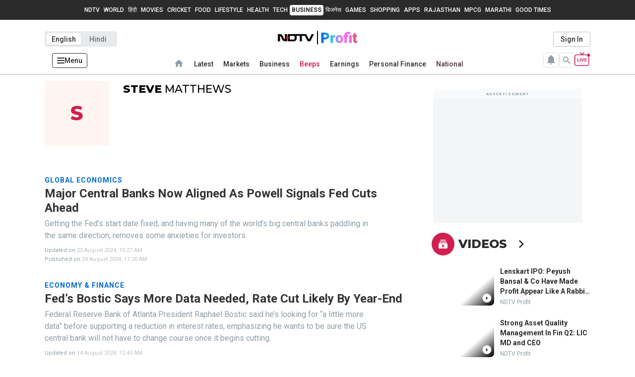

--- FILE ---
content_type: text/html; charset=utf-8
request_url: https://www.ndtvprofit.com/author/1669368/steve-matthews-4
body_size: 99708
content:
<!DOCTYPE html>
<html lang="en">

  <head>
    <title>Steve Matthews- Read Latest News Articles by Steve Matthews | Bloombergquint</title><link rel="canonical" href="https://www.ndtvprofit.com/author/1669368/steve-matthews-4"/><meta name="description" content=" Stay updated by the current news updates by Steve Matthews"/><meta name="title" content="Steve Matthews- Read Latest News Articles by Steve Matthews | Bloombergquint"/><meta name="keywords" content="Steve Matthews, news by Steve Matthews, news articles by Steve Matthews, news updates by Steve Matthews, breaking news by Steve Matthews"/><meta property="og:type" content="website"/><meta property="og:url" content="https://www.ndtvprofit.com/author/1669368/steve-matthews-4"/><meta property="og:title" content="Steve Matthews"/><meta property="og:description" content="View all articles written by Steve Matthews"/><meta name="twitter:card" content="summary_large_image"/><meta name="twitter:title" content="Steve Matthews"/><meta name="twitter:description" content="View all articles written by Steve Matthews"/><script type="application/ld+json">{"@context":"http://schema.org","@type":"BreadcrumbList","itemListElement":[{"@type":"ListItem","position":1,"name":"Business News","item":"https://www.ndtvprofit.com"}]}</script><script type="application/ld+json">{"name":"Steve Matthews","jobTitle":"Author","url":"https://www.ndtvprofit.com/author/1669368/steve-matthews-4","worksFor":{"@type":"NewsMediaOrganization","url":"https://www.ndtvprofit.com"},"@type":"Person","@context":"http://schema.org"}</script><script type="application/ld+json">{"@context":"https://schema.org","@type":"Webpage","URL":"https://www.ndtvprofit.com/author/1669368/steve-matthews-4","publisher":{"@type":"NewsMediaOrganization","Name":"NDTV Profit","Logo":{"@type":"ImageObject","url":"https://www.ndtvprofit.com/icons/NDTV_profit_logo.png","width":600,"height":60}}}</script><script type="application/ld+json">{"@context":"https://schema.org","@type":"NewsMediaOrganization","Name":"NDTV Profit","Url":"https://www.ndtvprofit.com","sameAs":["https://twitter.com/NDTVProfitIndia","https://www.youtube.com/@NDTVProfitIndia","https://facebook.com/NDTVProfit","https://www.instagram.com/ndtvprofit","https://www.linkedin.com/company/ndtvprofit","https://t.me/ndtvprofitnews","https://www.whatsapp.com/channel/0029Va9NyUD6RGJPJbs1Z01x","https://news.google.com/publications/CAAqBwgKMKr0kAsw9JylAw"],"Logo":{"@type":"ImageObject","url":"https://www.ndtvprofit.com/icons/NDTV_profit_logo.png","width":600,"height":60},"Address":{"@type":"PostalAddress","streetAddress":"Unit No.405 to 409, 4th Floor, Wing A, Inspire BKC, G Block, BKC Main Road, Bandra Kurla Complex, Bandra (East)","addressLocality":"Mumbai","addressRegion":"India","postalCode":"400051"}}</script><script type="application/ld+json">{"@context":"https://schema.org","@type":"SiteNavigationElement","Name":["Home Page","Today's Latest","Markets","Business","Research Reports","Premium","IPOs","Economy & Finance","Nation","Trending","Videos","Science","Sports","World","Law & Policy","Live TV"],"URL":["https://www.ndtvprofit.com","https://www.ndtvprofit.com/the-latest","https://www.ndtvprofit.com/markets","https://www.ndtvprofit.com/business","https://www.ndtvprofit.com/research-reports","https://www.ndtvprofit.com/premium","https://www.ndtvprofit.com/ipos","https://www.ndtvprofit.com/economy-finance","https://www.ndtvprofit.com/nation","https://www.ndtvprofit.com/trending","https://www.ndtvprofit.com/videos","https://www.ndtvprofit.com/science","https://www.ndtvprofit.com/sports","https://www.ndtvprofit.com/world","https://www.ndtvprofit.com/law-and-policy","https://www.ndtvprofit.com/live-tv"]}</script><script type="application/ld+json"></script><meta name="twitter:image" content="https://images.assettype.com/bloombergquint/2023-12/9bdeecba-8a48-49a6-9bd0-ec12d3284e5b/noimageplaceholder.png?format=webp&amp;w=100"/><meta property="og:image" content="https://images.assettype.com/bloombergquint/2023-12/9bdeecba-8a48-49a6-9bd0-ec12d3284e5b/noimageplaceholder.png?format=webp&amp;w=100"/><meta property="og:image:width" content="1200"/><meta property="og:image:height" content="675"/><meta name="twitter:site" content="@ndtvprofit"/><meta property="og:site_name" content="NDTV Profit"/>    <link href="/manifest.json" rel="manifest"/>
    <meta charSet="utf-8"/>
    <meta name="viewport" content="width=device-width, initial-scale=1.0, minimum-scale=1.0, maximum-scale=5.0, user-scalable=yes"/>
    
  <link rel="preload" href="https://fonts.gstatic.com/s/roboto/v48/KFOMCnqEu92Fr1ME7kSn66aGLdTylUAMQXC89YmC2DPNWub2bVmUiAr0klQmz24.woff2" as="font" type="font/woff2" crossorigin>



    <style>
  @font-face {
    font-family: 'Roboto';
    font-style: normal;
    font-weight: 400;
    font-display: swap;
    src: url(https://fonts.gstatic.com/s/roboto/v48/KFOMCnqEu92Fr1ME7kSn66aGLdTylUAMQXC89YmC2DPNWubEbVmUiAr0klQmz24.woff2)
      format('woff2');
  }
  @font-face {
    font-family: 'Roboto';
    font-style: normal;
    font-weight: 500;
    font-display: swap;
    src: url(https://fonts.gstatic.com/s/roboto/v48/KFOMCnqEu92Fr1ME7kSn66aGLdTylUAMQXC89YmC2DPNWub2bVmUiAr0klQmz24.woff2)
      format('woff2');
  }

  @font-face {
    font-family: 'Roboto';
    font-style: normal;
    font-weight: 700;
    font-display: swap;
    src: url(https://fonts.gstatic.com/s/roboto/v48/KFOMCnqEu92Fr1ME7kSn66aGLdTylUAMQXC89YmC2DPNWuYjalmUiAr0klQmz24.woff2)
      format('woff2');
  }

  @font-face {
    font-family: 'Roboto';
    font-style: normal;
    font-weight: 900;
    font-display: swap;
    src: url(https://fonts.gstatic.com/s/roboto/v48/KFOMCnqEu92Fr1ME7kSn66aGLdTylUAMQXC89YmC2DPNWuZtalmUiAr0klQmz24.woff2)
      format('woff2');
  }

  @font-face {
    font-family: 'Montserrat';
    font-style: normal;
    font-weight: 500;
    font-display: swap;
    src: url(https://fonts.gstatic.com/s/montserrat/v30/JTUHjIg1_i6t8kCHKm4532VJOt5-QNFgpCtZ6Hw5aXp-p7K4KLg.woff2)
      format('woff2');
  }

  @font-face {
    font-family: 'Montserrat';
    font-style: normal;
    font-weight: 800;
    font-display: swap;
    src: url(https://fonts.gstatic.com/s/montserrat/v30/JTUHjIg1_i6t8kCHKm4532VJOt5-QNFgpCvr73w5aXp-p7K4KLg.woff2)
      format('woff2');
  }

  :root {
    --roboto: 'Roboto', sans-serif;
    --roboto-2: 'Roboto', sans-serif;
    --mont: 'Montserrat', sans-serif;
    --arial: 'Arial', sans-serif;
    --font1: 'Roboto', sans-serif;
    --font2: 'Montserrat', sans-serif;
    --font3: 'Roboto', sans-serif;
    --font4: 'Roboto', sans-serif;
    --font5: 'Roboto', sans-serif;
  }
</style>
    <meta content="yes" name="mobile-web-app-capable"/>
    <meta content="#2b00f7" name="apple-mobile-web-app-status-bar-style"/>
    <meta content="NDTV Profit" name="apple-mobile-web-app-title"/>
    <meta name="google-site-verification" content="Pr4inmD83OWw38j0P4qWK9cPf1YJpCVmbyDJz8BLG7Q"/>
    <meta name="twitter:widgets:csp" content="on"/>
    <meta name="dailymotion-domain-verification" content="dmw3m1b0n3qj6b6do"/>
    <meta property="fb:pages" content="1549125462051884"/>
    <meta name='dailymotion-domain-verification' content='dmjxpfqz82xl62uu8'/>
    <meta http-equiv="Content-Security-Policy" content="upgrade-insecure-requests">
    <link rel="preconnect dns-prefetch" href="https://fonts.gstatic.com/" crossorigin />
    <link rel="dns-prefetch" href="https://fonts.googleapis.com">
    <link rel="preconnect dns-prefetch" href="https://cdn.gumlet.com" crossorigin>
    <link rel="dns-prefetch" href="https://googletagmanager.com">
    <link rel="dns-prefetch" href="https://google-analytics.com/">
    <link rel="dns-prefetch" href="https://google.com">
    <link rel="dns-prefetch" href="https://google.co.in">
    <link rel="dns-prefetch" href="https://tpc.googlesyndication.com">
    <link rel="preconnect" href="https://sb.scorecardresearch.com" crossorigin />
      <link rel="preconnect" href="https://websdk.moengage.com" crossorigin />
      <link rel="preconnect" href="https://cdn.moengage.com" crossorigin />

    <meta name="robots" content="max-image-preview:large">


    <meta name="msvalidate.01" content="24B734212C7784CB22E743E5DDE6975B" />

    


    <style type="text/css">.hamburger-btn-m__hamburger__oY16y{-webkit-box-align:center;-ms-flex-align:center;grid-gap:5px;align-items:center;background-color:transparent;border:1px solid var(--second-color);border-radius:4px;color:var(--second-color);cursor:pointer;display:-webkit-box;display:-ms-flexbox;display:flex;font-size:var(--base-small);font-weight:var(--font-weight-semi);gap:5px;margin:0;max-height:31px;max-width:92px;outline:none;padding:6px 9px;width:-webkit-max-content;width:-moz-max-content;width:max-content}@media only screen and (max-width:767px){.hamburger-btn-m__hamburger__oY16y{border:none;bottom:62px;padding:0;position:absolute;right:0}.hamburger-btn-m__hamburger__oY16y>.hamburger-btn-m__explore-text__6v9BE{display:none}.hamburger-btn-m__hamburger__oY16y.hamburger-btn-m__budget-strip__FfP9h{bottom:20px;right:0;z-index:11}.hamburger-btn-m__hamburger__oY16y.hamburger-btn-m__hamburger-changes__6j9pZ{bottom:14px;right:0;z-index:11}}.hamburger-btn-m__hamburger__oY16y:focus{outline:none}.hamburger-btn-m__line__VY3VW{background-color:var(--second-color);border-radius:2px;display:block;height:2px;-webkit-transition:all .1s ease-in;transition:all .1s ease-in;width:15px}@media only screen and (max-width:767px){.hamburger-btn-m__line__VY3VW{background-color:var(--font1-color);width:20px}}.hamburger-btn-m__line__VY3VW:nth-child(2){margin:3px 0}@media only screen and (max-width:767px){.hamburger-btn-m__line__VY3VW:nth-child(2){margin:4px 0}}.hamburger-btn-m__hamburger__oY16y.hamburger-btn-m__is-open__LuOEw span:first-child{-webkit-transform:translateY(5.8px) rotate(45deg);transform:translateY(5.8px) rotate(45deg)}@media only screen and (max-width:767px){.hamburger-btn-m__hamburger__oY16y.hamburger-btn-m__is-open__LuOEw span:first-child{-webkit-transform:translateY(7.8px) rotate(45deg);transform:translateY(7.8px) rotate(45deg)}}.hamburger-btn-m__hamburger__oY16y.hamburger-btn-m__is-open__LuOEw span:nth-child(2){opacity:0}.hamburger-btn-m__hamburger__oY16y.hamburger-btn-m__is-open__LuOEw span:nth-child(3){-webkit-transform:translateY(-4.5px) rotate(-45deg);transform:translateY(-4.5px) rotate(-45deg)}.menu-item-m__menu-item__y2YLC{-webkit-box-align:center;-ms-flex-align:center;-webkit-box-pack:justify;-ms-flex-pack:justify;-ms-flex-negative:0;align-items:center;color:var(--second-color);display:-webkit-box;display:-ms-flexbox;display:flex;flex-shrink:0;font-size:var(--base-small);font-weight:var(--font-weight-semi);height:15px!important;justify-content:space-between;padding:10px 0 10px 20px}@media screen and (max-width:767px){.menu-item-m__menu-item__y2YLC{padding:0 0 0 15px}}.menu-item-m__menu-item__y2YLC:first-child{padding-left:0!important}.menu-item-m__menu-item__y2YLC:hover+div{display:-webkit-box;display:-ms-flexbox;display:flex}.menu-item-m__menu-item__y2YLC:hover .menu-item-m__icon__Dr0PC{-webkit-transform:rotate(180deg);transform:rotate(180deg);-webkit-transition:-webkit-transform .35s ease-in;transition:-webkit-transform .35s ease-in;transition:transform .35s ease-in;transition:transform .35s ease-in,-webkit-transform .35s ease-in}.menu-item-m__menu-item__y2YLC .menu-item-m__icon__Dr0PC{display:none;margin-left:8px}.menu-item-m__menu-item__y2YLC>img{margin-bottom:10px}@media only screen and (min-width:768px){.menu-item-m__menu-item__y2YLC{padding:6px 10px}.menu-item-m__menu-item__y2YLC .menu-item-m__icon__Dr0PC{display:block}}.menu-item-m__menu-item__y2YLC:last-of-type{padding-right:0}.sub-menu-bar-item-m__sub-menu-item__K-chK{-ms-flex-negative:0;color:var(--font1-color);flex-shrink:0;font-size:var(--base-small);font-weight:var(--font-weight-semi);margin:0;padding:16px 12px}.sub-menu-bar-item-m__sub-menu-item__K-chK.sub-menu-bar-item-m__active__fORV5,.sub-menu-bar-item-m__sub-menu-item__K-chK:hover{-webkit-box-shadow:0 -2px 0 0 var(--first-color) inset;box-shadow:0 -2px 0 0 var(--first-color) inset;color:var(--second-color)}@media only screen and (min-width:768px){.sub-menu-bar-item-m__sub-menu-item__K-chK{margin:0 16px}}.sub-menu-bar-m__sub-menu-bar__-DcJx{-webkit-box-align:center;-ms-flex-align:center;-webkit-box-pack:start;-ms-flex-pack:start;align-items:center;background-color:var(--bg1-color);border-top:1px solid rgba(0,0,0,.1);-webkit-box-shadow:0 1px 0 rgba(0,0,0,.1);box-shadow:0 1px 0 rgba(0,0,0,.1);display:none;justify-content:flex-start;left:0;overflow:auto;position:absolute;top:100%;width:100%;z-index:10}.sub-menu-bar-m__sub-menu-bar__-DcJx:hover{display:-webkit-box;display:-ms-flexbox;display:flex}@media only screen and (min-width:768px){.sub-menu-bar-m__sub-menu-bar__-DcJx{-webkit-box-pack:center;-ms-flex-pack:center;justify-content:center}}.sub-menu-bar-m__sub-menu-bar__-DcJx .sub-menu-bar-m__img-item-2__W0Vih{height:13px;width:112px}.sub-menu-bar-m__sub-menu-bar__-DcJx .sub-menu-bar-m__img-item-3__e6e-V{height:21px;width:89px}.premium-m__premium__NfMJG{-webkit-background-clip:text;background-clip:text;background-image:linear-gradient(264deg,#c99042,#eab772 40%,#a8752f);color:transparent;font-family:var(--font5);font-size:var(--base-small);font-weight:var(--font-weight-bold);line-height:1.2;text-transform:capitalize;width:100%}.main-menu-m__main-menu__B9jbd{-webkit-box-align:center;-ms-flex-align:center;-webkit-box-pack:center;-ms-flex-pack:center;align-items:center;display:-webkit-box;display:-ms-flexbox;display:flex;justify-content:center;overflow:scroll;-webkit-transition:.3s;transition:.3s}@media only screen and (max-width:767px){.main-menu-m__main-menu__B9jbd{-webkit-box-pack:start;-ms-flex-pack:start;-ms-overflow-style:none;justify-content:start;margin:0;overflow-x:auto;overflow-y:hidden;padding-right:15px;scrollbar-width:none}}.main-menu-m__main-menu__B9jbd .premium{margin-bottom:2px}.main-menu-m__main-menu__B9jbd .main-menu-m__budget-text__qZ7qc{color:var(--bg12-color);font-family:var(--font2);font-size:var(--base-small);font-weight:var(--font-weight-extra-bold);text-transform:capitalize}.main-menu-m__main-menu__B9jbd .main-menu-m__world-img__8rWHi{margin:0}.main-menu-m__left-align__BrlbO{-webkit-box-pack:unset;-ms-flex-pack:unset;-webkit-box-flex:1;-ms-flex:1;flex:1;justify-content:normal;-webkit-transition:.3s;transition:.3s}@media only screen and (max-width:767px){.main-menu-m__left-align__BrlbO .menu-item:nth-child(2){padding-left:0!important}}@media only screen and (min-width:768px){.main-menu-m__left-align__BrlbO .main-menu-m__home-item__eU3XD{border-right:1px solid var(--iron-color)}}.main-menu-m__premium-txt__c2Bvq{height:12px;margin-bottom:2px!important}.main-menu-m__main-menu__B9jbd::-webkit-scrollbar{height:0;width:0}@media only screen and (max-width:767px){.main-menu-m__main-menu__B9jbd::-webkit-scrollbar{display:none}}.main-menu-m__more-btn__cc-K-{-webkit-box-pack:center;-ms-flex-pack:center;background:#fff;border-radius:0;height:48px;justify-content:center;width:24px}.main-menu-m__more-menu-wrapper__Rf9--{position:relative}.main-menu-m__more-menu__f-A1X{background-color:var(--bg1-color);-webkit-box-shadow:0 3px 4px rgba(0,0,0,.059);box-shadow:0 3px 4px rgba(0,0,0,.059);position:absolute;right:0;top:100%;width:180px;z-index:30}.main-menu-m__more-menu__f-A1X>a{color:var(--font1-color);display:block;font-size:var(--base-small);margin:0 16px;padding:12px 16px}.main-menu-m__more-menu__f-A1X>a.main-menu-m__active__crhhk,.main-menu-m__more-menu__f-A1X>a:hover{background-color:var(--bg5-color);-webkit-box-shadow:0 2px 0 var(--first-color);box-shadow:0 2px 0 var(--first-color);color:var(--second-color)}.main-menu-m__home-item__eU3XD{margin-bottom:-2px;padding:0 12px 0 16px}@media only screen and (max-width:767px){.main-menu-m__home-item__eU3XD{margin-left:-16px;padding:0 0 0 15px}.main-menu-m__home-item__eU3XD.main-menu-m__mb-home-item__TFcHa{display:none}}.mobile-bottom-sticky-m__sticky-wrapper__Ye1FJ{background-color:var(--bg1-color);bottom:0;position:fixed;width:100%}.mobile-bottom-sticky-m__sticky-wrapper__Ye1FJ .mobile-bottom-sticky-m__minimal-ad-wrapper__J3hxw{color:var(--second-color);height:255px;padding:18px}.mobile-bottom-sticky-m__sticky-wrapper__Ye1FJ .mobile-bottom-sticky-m__minimal-ad-wrapper__J3hxw>img{display:block;margin:16px 0}.mobile-bottom-sticky-m__sticky-wrapper__Ye1FJ .mobile-bottom-sticky-m__minimal-ad-wrapper__J3hxw>span{-webkit-box-align:center;-ms-flex-align:center;align-items:center;display:-webkit-box;display:-ms-flexbox;display:flex;margin:8px 0}.mobile-bottom-sticky-m__sticky-wrapper__Ye1FJ .mobile-bottom-sticky-m__minimal-ad-wrapper__J3hxw>span>p{font-size:15px;font-weight:var(--font-weight-semi);margin:0;padding:0 0 0 4px}.mobile-bottom-sticky-m__sticky-wrapper__Ye1FJ .mobile-bottom-sticky-m__minimal-ad-wrapper__J3hxw .mobile-bottom-sticky-m__bqe-button__jAD-i{-webkit-box-shadow:0 3px 14px rgba(253,95,31,.424);box-shadow:0 3px 14px rgba(253,95,31,.424);display:block;font-size:16px;margin:15px auto 0;width:100%}.mobile-bottom-sticky-m__sticky-wrapper__Ye1FJ .mobile-bottom-sticky-m__minimal-close-btn__EroI6{bottom:253px;left:44%;position:absolute;right:50%;z-index:99}.mobile-bottom-sticky-m__sticky-wrapper__Ye1FJ .mobile-bottom-sticky-m__minimal-close-btn__EroI6>button{-webkit-box-pack:center;-ms-flex-pack:center;background-color:var(--second-color);border-radius:18px;color:var(--font4-color);display:-webkit-box;display:-ms-flexbox;display:flex;font-family:var(--font2);font-size:var(--base-smallest);font-weight:var(--font-weight-extra-bold);height:32px;justify-content:center;padding:10px;text-align:center}.mobile-bottom-sticky-m__sticky-wrapper__Ye1FJ .mobile-bottom-sticky-m__minimal-close-btn__EroI6>button>span{color:var(--sixth-color)!important;margin-right:4px}.mobile-bottom-sticky-m__sticky-wrapper__Ye1FJ .mobile-bottom-sticky-m__sticky-responsive-ad-wrapper__QTBDq{background-color:var(--bg9-color)}.mobile-bottom-sticky-m__sticky-wrapper__Ye1FJ .mobile-bottom-sticky-m__sticky-responsive-ad-wrapper__QTBDq .mobile-bottom-sticky-m__sticky-responsive-ad__2SdQ7{height:75px;padding:7px;text-align:center;width:100%}.mobile-bottom-sticky-m__sticky-wrapper__Ye1FJ .mobile-bottom-sticky-m__sticky-responsive-ad-wrapper__QTBDq .mobile-bottom-sticky-m__sticky-close-btn__HaS1r{bottom:40px;position:absolute;right:-2px}.mobile-bottom-sticky-m__sticky-wrapper__Ye1FJ .mobile-bottom-sticky-m__sticky-responsive-ad-wrapper__QTBDq .mobile-bottom-sticky-m__sticky-close-btn__HaS1r>button{-webkit-box-pack:center;-ms-flex-pack:center;background-color:var(--bg9-color);display:-webkit-box;display:-ms-flexbox;display:flex;height:40px;justify-content:center;padding-bottom:10px;text-align:center;width:32px}.mobile-bottom-sticky-m__sticky-wrapper__Ye1FJ .mobile-bottom-sticky-m__hide__wJVUI{display:none}.mobile-bottom-sticky-m__sticky-wrapper__Ye1FJ .mobile-bottom-sticky-m__popover-shadow__MUlhg{background:var(--bg7-color) 0 0 no-repeat padding-box;bottom:244px;height:100vh;left:0;position:fixed;width:100%}@media only screen and (min-width:768px){.mobile-bottom-sticky-m__sticky-wrapper__Ye1FJ{display:none}}.mobile-bottom-sticky-m__increase-z-index__KlgaD{z-index:1000!important}.sponsor-strip-m__davosBand__NFbsL.sponsor-strip-m__davosBand__NFbsL{-webkit-box-align:center;-ms-flex-align:center;align-items:center;background-image:url(https://media.assettype.com/bloombergquint/2023-12/a6bc1e64-8e63-4ad2-86ae-7efe59af9068/Group_22651_2x.png);background-position:20% 50%;background-repeat:no-repeat;background-size:contain;border-radius:8px;-webkit-box-shadow:0 3px 6px rgba(0,0,0,.063);box-shadow:0 3px 6px rgba(0,0,0,.063);display:grid;grid-template-columns:6fr 6fr;margin:20px 0;padding:10px 20px}@media screen and (max-width:767px){.sponsor-strip-m__davosBand__NFbsL.sponsor-strip-m__davosBand__NFbsL{-webkit-box-pack:center;-ms-flex-pack:center;background-image:url(https://media.assettype.com/bloombergquint/2023-12/279e60dc-00b6-4f0e-ae6a-c726239d188c/Group_90295_2x.png);background-size:cover;border:none!important;grid-template-columns:auto;justify-content:center;justify-items:center;margin-top:0;padding:20px 0 0;text-align:center}}.sponsor-strip-m__davosBand__NFbsL.sponsor-strip-m__davosBand__NFbsL .sponsor-strip-m__davos-sponsors__GZY5G{-webkit-box-align:center;-ms-flex-align:center;-webkit-box-pack:end;-ms-flex-pack:end;align-items:center;color:var(--font5-color);display:-webkit-box;display:-ms-flexbox;display:flex;font-size:var(--base-small);font-weight:var(--font-weight-semi);justify-content:flex-end}@media screen and (max-width:767px){.sponsor-strip-m__davosBand__NFbsL.sponsor-strip-m__davosBand__NFbsL .sponsor-strip-m__davos-sponsors__GZY5G{-webkit-box-pack:center;-ms-flex-pack:center;-webkit-box-orient:vertical;-webkit-box-direction:normal;-ms-flex-direction:column;flex-direction:column;justify-content:center;padding:13px 0}.sponsor-strip-m__davosBand__NFbsL.sponsor-strip-m__davosBand__NFbsL .sponsor-strip-m__davos-sponsors__GZY5G .sponsor-strip-m__mobile-sponsors__Zmrho{-webkit-box-orient:horizontal;-webkit-box-direction:normal;-webkit-box-align:center;-ms-flex-align:center;align-items:center;display:-webkit-box;display:-ms-flexbox;display:flex;-ms-flex-direction:row;flex-direction:row}}.sponsor-strip-m__davosBand__NFbsL.sponsor-strip-m__davosBand__NFbsL .sponsor-strip-m__davos-sponsors__GZY5G>a{border-right:1px solid var(--border4-color)}.sponsor-strip-m__davosBand__NFbsL.sponsor-strip-m__davosBand__NFbsL .sponsor-strip-m__davos-sponsors__GZY5G .sponsor-strip-m__view-updates__TSg5l{-webkit-box-align:center;-ms-flex-align:center;align-items:center;background:var(--sixth-color);border:none;border-radius:5px;-webkit-box-shadow:0 0 3px rgba(208,30,81,.761);box-shadow:0 0 3px rgba(208,30,81,.761);display:-webkit-box;display:-ms-flexbox;display:flex;font-weight:var(--font-weight-bold);outline:none;padding:12px 8px 12px 12px}.sponsor-strip-m__davosBand__NFbsL.sponsor-strip-m__davosBand__NFbsL .sponsor-strip-m__davos-sponsors__GZY5G .sponsor-strip-m__view-updates__TSg5l>span{color:#fff}.sponsor-strip-m__davosBand__NFbsL.sponsor-strip-m__davosBand__NFbsL .sponsor-strip-m__davos-sponsors__GZY5G .sponsor-strip-m__view-updates__TSg5l>span:hover{color:#fff!important}.sponsor-strip-m__davosBand__NFbsL.sponsor-strip-m__davosBand__NFbsL .sponsor-strip-m__davos-sponsors__GZY5G .sponsor-strip-m__view-updates-mobile__fEg-U{-webkit-box-align:center;-ms-flex-align:center;-webkit-box-pack:center;-ms-flex-pack:center;align-items:center;background:var(--sixth-color);display:-webkit-box;display:-ms-flexbox;display:flex;justify-content:center;margin-left:calc(50% - 50vw);margin-right:calc(50% - 50vw);margin-top:15px;padding:7px}.sponsor-strip-m__davosBand__NFbsL.sponsor-strip-m__davosBand__NFbsL .sponsor-strip-m__davos-sponsors__GZY5G .sponsor-strip-m__view-updates-mobile__fEg-U>span{color:#fff}.sponsor-strip-m__davosBand__NFbsL.sponsor-strip-m__davosBand__NFbsL .sponsor-strip-m__davos-sponsors__GZY5G .sponsor-strip-m__view-updates-mobile__fEg-U>span:hover{color:#fff!important}.sponsor-strip-m__davosBand__NFbsL.sponsor-strip-m__davosBand__NFbsL .sponsor-strip-m__davos-sponsors__GZY5G .sponsor-strip-m__sponsor-logo__RLEd5{margin:0 17px}@media screen and (max-width:767px){.sponsor-strip-m__davosBand__NFbsL.sponsor-strip-m__davosBand__NFbsL .sponsor-strip-m__davos-sponsors__GZY5G .sponsor-strip-m__sponsor-logo__RLEd5{margin:0 10px -2px}}.notifications-m__container__3zfdt{border:1px solid var(--iron-color);border-radius:5px;padding:4px 7px;position:relative}@media screen and (max-width:767px){.notifications-m__container__3zfdt{display:none;margin-right:38px}}.notifications-m__popover__mt9QW{background:var(--bg1-color);-webkit-box-shadow:0 10px 32px rgba(0,0,0,.082);box-shadow:0 10px 32px rgba(0,0,0,.082);font-family:var(--roboto);left:0;position:fixed;top:0;width:100%;z-index:var(--z-index-max)}@media only screen and (min-width:768px){.notifications-m__popover__mt9QW{border-radius:6px;left:auto;position:absolute;right:-10px;top:34px;width:360px}}.notifications-m__header__cL5Zx{-webkit-box-pack:justify;-ms-flex-pack:justify;display:-webkit-box;display:-ms-flexbox;display:flex;justify-content:space-between}@media only screen and (min-width:768px){.notifications-m__header__cL5Zx{display:none}}.notifications-m__title__50XZw{color:var(--nero-color);font-size:var(--base-large);font-weight:var(--font-weight-boldest);line-height:1.5;margin:0;padding:15px}.notifications-m__close-button__QHKoy{background:none;border:none;height:42px;margin:8px 8px 0 0;width:42px}.notifications-m__close-button__QHKoy:before{color:var(--black-color);content:"x";font-size:var(--base);font-weight:var(--font-weight-semi-bold);line-height:normal}.notifications-m__content__GDqmS{padding:0 15px}.notifications-m__story__5Q-GF{grid-gap:12px;border:none;display:-webkit-box;display:-ms-flexbox;display:flex;gap:12px;padding:15px 0;text-align:left}.notifications-m__story__5Q-GF:first-child{padding-top:0}@media only screen and (min-width:768px){.notifications-m__story__5Q-GF:first-child{padding-top:15px}}.notifications-m__story__5Q-GF:last-child{border:none}.notifications-m__story-image__wBaV-{-webkit-box-flex:0;-ms-flex:0 0 120px;flex:0 0 120px;width:100px}.notifications-m__story-headline__RESV8{color:var(--second-color);font-size:var(--base-small);font-weight:var(--font-weight-semi);line-height:21px;padding:0;word-break:break-word}.notifications-m__story-author__-J3yf{color:var(--fourth-color);font-family:var(--font3);font-size:var(--base-small);font-weight:var(--font-weight-semi)}.notifications-m__footer__0TxWD{border-top:1px solid var(--border3-color);padding:12px 15px;text-align:center}.notifications-m__read-more-link__Z-mRX{color:var(--fourth-color);font-size:var(--base);font-weight:var(--font-weight-semi);line-height:19px}.notifications-m__read-more-link__Z-mRX:hover{color:var(--first-color)}.notifications-m__read-more-link__Z-mRX:hover>i{color:var(--first-color)!important}.notifications-m__button-holder__79cbm{border-radius:50%;cursor:pointer;height:20px;line-height:1;margin:0;position:relative}@media only screen and (min-width:768px){.notifications-m__button-holder__79cbm{margin-right:0}}.notifications-m__button-holder__79cbm.notifications-m__active__ugzuY,.notifications-m__button-holder__79cbm:active{background-color:hsla(0,0%,100%,.25)}.notifications-m__icon__mzYsx{height:20px;width:20px}.notifications-m__count__58ZLM{background-color:var(--sixth-color);border:2px solid var(--bg1-color);border-radius:50%;color:var(--bg1-color);font-size:var(--base-smallest);font-weight:var(--font-weight-semi);left:24px;line-height:1;min-height:18px;min-width:18px;padding:3px;position:absolute;text-align:center;top:-10px}.notifications-m__info-message__gjC5I{color:var(--font2-color);font-size:var(--base-medium);font-weight:700;line-height:1.3;padding:30px 0;text-align:center}@media only screen and (min-device-width:768px) and (max-device-width:1180px) and (orientation:landscape){.notifications-m__container__3zfdt{display:block}}.list-author-m__author__f7BJ7{color:var(--fourth-color);font-family:var(--font3);font-size:var(--base);font-weight:var(--font-weight-regular);line-height:16px}.cardImage-m__card-image-wrapper__zrNbR{position:relative}.cardImage-m__card-image-wrapper__zrNbR>figure{background-image:var(--hero-image-background);background-position:50%;background-repeat:no-repeat;background-size:cover;border-radius:8px}.cardImage-m__qt-image-dynamic__vSfbh{position:relative}.cardImage-m__qt-image-dynamic__vSfbh.cardImage-m__image16x9__fpoo6{padding-top:56.25%}.cardImage-m__qt-image-dynamic__vSfbh.cardImage-m__image4x3__0G-rm{padding-top:75%}.cardImage-m__qt-image-dynamic__vSfbh.cardImage-m__image3x2__oUC5x{padding-top:66.66%}.cardImage-m__qt-image-dynamic__vSfbh.cardImage-m__image2x1__2s7w5{padding-top:50%}.cardImage-m__qt-image-dynamic__vSfbh.cardImage-m__image1x1__TvLjn{padding-top:58%}@media screen and (max-width:767px){.cardImage-m__qt-image-dynamic__vSfbh.cardImage-m__image1x1__TvLjn{padding-top:90%}}.cardImage-m__qt-image-dynamic__vSfbh.cardImage-m__image3x4__3XxBc{padding-top:133.33%}.cardImage-m__qt-image-dynamic__vSfbh.cardImage-m__image2x3__dw0Bu{padding-top:150%}.cardImage-m__qt-image-dynamic__vSfbh.cardImage-m__image5x4__A7qER{padding-top:80%}.cardImage-m__qt-image-dynamic__vSfbh.cardImage-m__image6x4__e-Kni{padding-top:56.25%}.cardImage-m__qt-image-dynamic__vSfbh.cardImage-m__image6x5__dO3bz{padding-top:83.33%}.cardImage-m__qt-image-dynamic__vSfbh.cardImage-m__image5x2__hl1Vs{padding-bottom:56.25%}.cardImage-m__qt-image-dynamic__vSfbh.cardImage-m__image5x3__Bi-uq{padding-bottom:60%}.cardImage-m__qt-image-dynamic__vSfbh.cardImage-m__image3x1__9lz5P{padding-top:33.33%}.cardImage-m__image__KU3PS{bottom:0;height:100%;left:0;-o-object-fit:cover;object-fit:cover;position:absolute;right:0;top:0;-webkit-transition:-webkit-transform .3s;transition:-webkit-transform .3s;transition:transform .3s;transition:transform .3s,-webkit-transform .3s;width:100%}.cardImage-m__img-rounded-full__zxjV6{border-radius:8px}.cardImage-m__img-rounded-half__vsiw-{border-radius:8px 0 0 8px}.cardImage-m__img-rounded-none__DRrg3{border-radius:0}.cardImage-m__content-wrapper__dcWfj{background:transparent -webkit-gradient(linear,left top,left bottom,color-stop(35%,hsla(180,0%,41%,0)),to(#000)) 0 0 no-repeat padding-box;background:transparent linear-gradient(180deg,hsla(180,0%,41%,0) 35%,#000) 0 0 no-repeat padding-box;border-radius:8px;bottom:0;opacity:1;position:absolute;top:0;width:100%}.cardImage-m__content-wrapper__dcWfj .cardImage-m__content__YdQKa{-webkit-box-orient:vertical;-webkit-box-direction:normal;bottom:0;display:-webkit-box;display:-ms-flexbox;display:flex;-ms-flex-direction:column;flex-direction:column;padding:25px 20px;position:absolute}.cardImage-m__content-wrapper__dcWfj .cardImage-m__content__YdQKa .cardImage-m__text__qi7Je{color:var(--bg1-color)!important}.cardImage-m__content-wrapper__dcWfj .cardImage-m__content__YdQKa .author{color:var(--fourth-color);margin-top:6px}.cardImage-m__bottom-bq-blue__B7d0o{background-color:var(--bg12-color);border-bottom-left-radius:8px;border-bottom-right-radius:8px;bottom:0;color:var(--white);padding:0;position:absolute;text-align:center;width:100%}.cardImage-m__bottom-bq-blue__B7d0o .cardImage-m__bq-blue__6qww-{font-size:var(--base-smallest);font-weight:var(--font-weight-semi-bold)}.cardImage-m__bottom-bq-blue__B7d0o .cardImage-m__exlusive__Lc-r8{font-size:var(--base-smallest)}.cardImage-m__play-icon__408hE{background:transparent;border-radius:12px;bottom:8px;height:16px;left:inherit;position:absolute;right:8px;top:inherit;width:16px;z-index:10}.cardImage-m__play-icon__408hE rect{fill:var(--bg1-color);fill-opacity:1}.cardImage-m__icon-shadow__hbTrQ{bottom:0;position:absolute;right:0}@media screen and (max-width:767px){.cardImage-m__icon-shadow__hbTrQ{max-height:50px}}@media screen and (min-width:1200px) and (max-width:1280px){.cardImage-m__icon-shadow__hbTrQ{height:68px}}@media screen and (max-width:767px){.cardImage-m__bottom-bq-blue__B7d0o{padding:5px 0}.cardImage-m__bottom-bq-blue__B7d0o .cardImage-m__bq-blue__6qww-{font-size:var(--base-smaller);font-weight:var(--font-weight-bold)}.cardImage-m__bottom-bq-blue__B7d0o .cardImage-m__exlusive__Lc-r8{font-size:var(--base-smaller)}}@media (min-width:876px){.cardImage-m__qt-image-dynamic__vSfbh.cardImage-m__image2x1__2s7w5{padding-top:calc(50% - 8px)}}@media (min-width:1264px){.cardImage-m__qt-image-dynamic__vSfbh.cardImage-m__image2x1__2s7w5{padding-top:56.25%}}@media screen and (min-width:991px){.cardImage-m__headline-view__AMqgK .cardImage-m__text__qi7Je{padding:20px}}@media screen and (max-width:767px){.cardImage-m__qt-image-dynamic__vSfbh.cardImage-m__image5x2__hl1Vs{padding-bottom:56.25%}}@media only screen and (min-device-width:768px) and (max-device-width:1180px) and (orientation:landscape){.cardImage-m__qt-image-dynamic__vSfbh.cardImage-m__image1x1__TvLjn{padding-top:80%}.cardImage-m__qt-image-dynamic__vSfbh.cardImage-m__image5x4__A7qER{padding-top:100%}.cardImage-m__qt-image-dynamic__vSfbh.cardImage-m__image6x4__e-Kni{width:99%}}.cardImage-m__exclusive-wrap__wNCTB{bottom:0;height:36px;position:absolute;right:0;width:36px;z-index:9}.Landscape-orientation-m__screen-orientation__LjZGO{display:none}@media only screen and (min-device-width:768px) and (max-device-width:1180px) and (orientation:portrait){.Landscape-orientation-m__screen-orientation__LjZGO{background:#fff 0 0 no-repeat border-box;display:block;height:100vh;opacity:1;width:100vw}.Landscape-orientation-m__main__vEcmz{-webkit-box-align:center;-ms-flex-align:center;-webkit-box-pack:center;-ms-flex-pack:center;-webkit-box-orient:vertical;-webkit-box-direction:normal;align-items:center;display:-webkit-box;display:-ms-flexbox;display:flex;-ms-flex-direction:column;flex-direction:column;height:100%;justify-content:center}.Landscape-orientation-m__screen-image__QTX0J{height:126px;margin:0;opacity:.44;width:126px}.Landscape-orientation-m__content__n6OJe{color:#2b2b2b;font-size:28px;text-align:left}.Landscape-orientation-m__sub-content__XwQZC{color:#2b2b2b;font:normal normal normal 21px/32px Roboto;letter-spacing:0;opacity:.78;text-align:left}}.budget-countdown-strip-header-m__budget-countdown-strip__6yT0Y{background:-webkit-gradient(linear,right top,left top,color-stop(60%,rgba(254,168,0,0)),to(#fea800)),-webkit-gradient(linear,left top,right top,color-stop(60%,rgba(254,168,0,0)),to(#fea800)),#2b2b2b;background:linear-gradient(270deg,rgba(254,168,0,0) 60%,#fea800),linear-gradient(90deg,rgba(254,168,0,0) 60%,#fea800),#2b2b2b;background-position:50%;height:39px;-o-object-fit:cover;object-fit:cover;position:fixed;top:0;z-index:700}.budget-countdown-strip-header-m__budget-countdown-strip__6yT0Y,.budget-countdown-strip-header-m__budget-countdown-strip__6yT0Y .budget-countdown-strip-header-m__heading__OVD5G{-webkit-box-align:center;-ms-flex-align:center;-webkit-box-pack:center;-ms-flex-pack:center;align-items:center;display:-webkit-box;display:-ms-flexbox;display:flex;justify-content:center;width:100%}.budget-countdown-strip-header-m__budget-countdown-strip__6yT0Y .budget-countdown-strip-header-m__heading__OVD5G{color:#fff;font-size:var(--base-small);font-weight:var(--font-weight-semi)}.budget-countdown-strip-header-m__budget-countdown-strip__6yT0Y .budget-countdown-strip-header-m__title__qzoGB{-webkit-box-align:center;-ms-flex-align:center;align-items:center;display:-webkit-box;display:-ms-flexbox;display:flex}.budget-countdown-strip-header-m__budget-countdown-strip__6yT0Y .budget-countdown-strip-header-m__title__qzoGB>svg{margin-right:4px}@media only screen and (max-width:767px){.budget-countdown-strip-header-m__budget-countdown-strip__6yT0Y{background:-webkit-gradient(linear,left top,right top,color-stop(50%,rgba(254,168,0,0)),to(#fea800)),#2b2b2b;background:linear-gradient(90deg,rgba(254,168,0,0) 50%,#fea800),#2b2b2b}.budget-countdown-strip-header-m__budget-countdown-strip__6yT0Y .budget-countdown-strip-header-m__heading__OVD5G{-webkit-box-pack:justify;-ms-flex-pack:justify;justify-content:space-between;margin:0 20px 0 10px}}.global-header-m__menu-wrapper__PaDKb{background:#2b2b2b 0 0 no-repeat padding-box;height:40px}.global-header-m__menu-wrapper__PaDKb .global-header-m__main-menu__geDA6{-webkit-box-align:center;-ms-flex-align:center;-webkit-box-pack:center;-ms-flex-pack:center;grid-gap:22px;align-items:center;display:-webkit-box;display:-ms-flexbox;display:flex;gap:22px;height:40px;justify-content:center;overflow:hidden}.global-header-m__menu-wrapper__PaDKb .global-header-m__main-menu__geDA6 .global-header-m__menu-item__Q6waQ{text-wrap:nowrap;color:#fff;font-family:var(--font1);font-size:10px;font-weight:var(--font-weight-semi);letter-spacing:0;padding:2px;text-transform:uppercase}.global-header-m__menu-wrapper__PaDKb .global-header-m__main-menu__geDA6 .global-header-m__menu-item__Q6waQ:hover{background:#fff 0 0 no-repeat padding-box;border-radius:4px;color:#2b2b2b}@media (min-width:991px){.global-header-m__menu-wrapper__PaDKb .global-header-m__main-menu__geDA6 .global-header-m__menu-item__Q6waQ{font-size:var(--base-smaller);padding:4px}}.global-header-m__menu-wrapper__PaDKb .global-header-m__main-menu__geDA6 .global-header-m__select-list__Qctj8{background:#fff 0 0 no-repeat padding-box;border-radius:4px;color:#2b2b2b;font-size:10px;font-weight:var(--font-weight-bold);padding:2px;text-transform:uppercase}@media (min-width:991px){.global-header-m__menu-wrapper__PaDKb .global-header-m__main-menu__geDA6 .global-header-m__select-list__Qctj8{font-size:var(--base-smaller);padding:4px}}@media screen and (min-width:1281px) and (max-width:1370px){.global-header-m__menu-wrapper__PaDKb .global-header-m__main-menu__geDA6{grid-gap:18px!important;gap:18px!important}}@media screen and (max-width:1280px){.global-header-m__menu-wrapper__PaDKb .global-header-m__main-menu__geDA6{grid-gap:10px;gap:10px}}.global-header-m__menu-item-skeleton__DUoAI{background-color:var(--iron-color);border-radius:3px;height:20px;width:70px}@media screen and (max-width:1429px){.global-header-m__menu-item-skeleton__DUoAI{width:64px}}@-webkit-keyframes mobile-search-bar-m__spin__9UTPl{0%{-webkit-transform:rotate(0deg);transform:rotate(0deg)}to{-webkit-transform:rotate(1turn);transform:rotate(1turn)}}@keyframes mobile-search-bar-m__spin__9UTPl{0%{-webkit-transform:rotate(0deg);transform:rotate(0deg)}to{-webkit-transform:rotate(1turn);transform:rotate(1turn)}}.mobile-search-bar-m__search-icon-mobile__Q7fMH{height:24.4px;width:22px}.mobile-search-bar-m__search-icon-mobile__Q7fMH>span:before{margin-right:0!important}.mobile-search-bar-m__search__BJbGv{background-color:var(--bg1-color);margin:0 -15px;position:fixed;top:0;-webkit-transition:display .4s ease-in-out;transition:display .4s ease-in-out;width:100%;z-index:9999}.mobile-search-bar-m__search__BJbGv .mobile-search-bar-m__container__aiz2x{position:relative}.mobile-search-bar-m__search__BJbGv .mobile-search-bar-m__container__aiz2x .mobile-search-bar-m__hide-tabs__vTQ4b{background:#fff;height:43px}.mobile-search-bar-m__search__BJbGv .mobile-search-bar-m__container__aiz2x .mobile-search-bar-m__search-results-tabs__nRtMy{-webkit-box-align:center;-ms-flex-align:center;-webkit-box-pack:justify;-ms-flex-pack:justify;align-items:center;border-bottom:1px solid var(--iron-color);-webkit-box-shadow:0 15px 10px 5px #fff;box-shadow:0 15px 10px 5px #fff;color:#8f9da5;display:-webkit-box;display:-ms-flexbox;display:flex;font-size:var(--base-smaller);font-weight:var(--font-weight-bold);height:43px;justify-content:space-between;letter-spacing:1.33px;list-style:none}.mobile-search-bar-m__search__BJbGv .mobile-search-bar-m__container__aiz2x .mobile-search-bar-m__search-results-tabs__nRtMy>li{border-bottom:1px solid transparent;padding:14px 9px}.mobile-search-bar-m__search__BJbGv .mobile-search-bar-m__container__aiz2x .mobile-search-bar-m__search-results-tabs__nRtMy>.mobile-search-bar-m__active__wB9lo{border-bottom:1px solid #5c6d77;color:#5c6d77}.mobile-search-bar-m__search__BJbGv .mobile-search-bar-m__inputContainer__6IkZK{-webkit-box-align:center;-ms-flex-align:center;-webkit-box-pack:justify;-ms-flex-pack:justify;align-items:center;background:var(--bg1-color);border-bottom:1px solid var(--iron-color);color:#fff;display:-webkit-box;display:-ms-flexbox;display:flex;justify-content:space-between;padding:0 1rem;width:100%}.mobile-search-bar-m__search__BJbGv .mobile-search-bar-m__inputContainer__6IkZK .mobile-search-bar-m__loading-container__POnC0{-ms-flex-line-pack:center;-webkit-box-pack:center;-ms-flex-pack:center;align-content:center;display:grid;height:18px;justify-content:center;place-content:center;width:18px}.mobile-search-bar-m__search__BJbGv .mobile-search-bar-m__inputContainer__6IkZK .mobile-search-bar-m__loading-container__POnC0 .mobile-search-bar-m__loading__u-dic{-webkit-animation:mobile-search-bar-m__spin__9UTPl 1s linear infinite;animation:mobile-search-bar-m__spin__9UTPl 1s linear infinite;border:2px solid #f3f3f3;border-radius:50%;border-top-color:#2b2b2b;height:18px;width:18px}.mobile-search-bar-m__search__BJbGv .mobile-search-bar-m__inputContainer__6IkZK .mobile-search-bar-m__clear-btn__l-3cH{color:var(--fourth-color);font-weight:var(--font-weight-semi)}.mobile-search-bar-m__search__BJbGv .mobile-search-bar-m__inputContainer__6IkZK>form{-webkit-box-flex:1;-ms-flex-positive:1;flex-grow:1}.mobile-search-bar-m__search__BJbGv .mobile-search-bar-m__inputContainer__6IkZK>form>input{border:none;font-size:var(--base);font-weight:var(--font-weight-semi);outline:none}.mobile-search-bar-m__search__BJbGv .mobile-search-bar-m__inputContainer__6IkZK>form>input::-webkit-input-placeholder{font-weight:var(--font-weight-semi)}.mobile-search-bar-m__search__BJbGv .mobile-search-bar-m__inputContainer__6IkZK>form>input::-moz-placeholder{font-weight:var(--font-weight-semi)}.mobile-search-bar-m__search__BJbGv .mobile-search-bar-m__inputContainer__6IkZK>form>input:-ms-input-placeholder{font-weight:var(--font-weight-semi)}.mobile-search-bar-m__search__BJbGv .mobile-search-bar-m__inputContainer__6IkZK>form>input::-ms-input-placeholder{font-weight:var(--font-weight-semi)}.mobile-search-bar-m__inputContainer__6IkZK>form>input::-webkit-input-placeholder{font-weight:var(--font-weight-semi)}.mobile-search-bar-m__inputContainer__6IkZK>form>input::-moz-placeholder{font-weight:var(--font-weight-semi)}.mobile-search-bar-m__inputContainer__6IkZK>form>input:-ms-input-placeholder{font-weight:var(--font-weight-semi)}.mobile-search-bar-m__inputContainer__6IkZK>form>input::-ms-input-placeholder{font-weight:var(--font-weight-semi)}.mobile-search-bar-m__search__BJbGv .mobile-search-bar-m__inputContainer__6IkZK>form>input::placeholder{font-weight:var(--font-weight-semi)}.mobile-search-bar-m__search__BJbGv .mobile-search-bar-m__show-view-all__sFhWt{-webkit-transform:translateY(0);transform:translateY(0)}.mobile-search-bar-m__search__BJbGv .mobile-search-bar-m__hide-view-all__RC9Yl{-webkit-transform:translateY(10dvh);transform:translateY(10dvh)}.mobile-search-bar-m__search__BJbGv .mobile-search-bar-m__view-all-btn-container__7sDJa{-webkit-box-align:center;-ms-flex-align:center;-webkit-box-pack:center;-ms-flex-pack:center;align-items:center;background-color:#fff;bottom:0;-webkit-box-shadow:0 -33px 30px 10px #fffefe;box-shadow:0 -33px 30px 10px #fffefe;display:-webkit-box;display:-ms-flexbox;display:flex;height:80px;justify-content:center;left:0;margin-top:auto;padding:0 10px;position:fixed;right:0;-webkit-transition:all .1s ease-in;transition:all .1s ease-in;z-index:10000}.mobile-search-bar-m__search__BJbGv .mobile-search-bar-m__view-all-btn-container__7sDJa .mobile-search-bar-m__view-all-stories-mobile__ziFb9{-webkit-box-align:center;-ms-flex-align:center;-webkit-box-pack:center;-ms-flex-pack:center;align-items:center;background:#fff;border:1px solid var(--iron-color);border-radius:5px;color:var(--second-color);display:-webkit-box;display:-ms-flexbox;display:flex;font-size:var(--base-small);font-weight:var(--font-weight-semi);justify-content:center;padding:10px;width:100%}.mobile-search-bar-m__search__BJbGv .mobile-search-bar-m__global-search-mob__7etxX{-webkit-appearance:none;background:var(--bg1-color);border-bottom:2px solid #fff;border-bottom:1px solid var(--border);border-left:none;border-radius:0;border-right:none;border-top:1px solid var(--border);color:var(--second-color);height:74px;outline:none;width:100%}.mobile-search-bar-m__search__BJbGv .mobile-search-bar-m__global-search-mob__7etxX::-webkit-input-placeholder{color:var(--fourth-color);font-size:var(--base)}.mobile-search-bar-m__search__BJbGv .mobile-search-bar-m__search-initial-state-img__wS53s{-webkit-box-pack:center;-ms-flex-pack:center;background:#fff;display:-webkit-box;display:-ms-flexbox;display:flex;height:calc(100dvh - 110px);justify-content:center;padding-top:30px;width:100%;z-index:69}.mobile-search-bar-m__search__BJbGv .mobile-search-bar-m__suggestions-autofill-container__DMtpn{background:rgba(0,0,0,.6);display:-webkit-box;display:-ms-flexbox;display:flex;height:calc(100dvh - 110px);-webkit-transition:all .3s ease;transition:all .3s ease;width:400%;z-index:69}.mobile-search-bar-m__search__BJbGv .mobile-search-bar-m__suggestions-autofill-container__DMtpn .mobile-search-bar-m__authors-tab__vvXUK,.mobile-search-bar-m__search__BJbGv .mobile-search-bar-m__suggestions-autofill-container__DMtpn .mobile-search-bar-m__reports-tab__SbwOP,.mobile-search-bar-m__search__BJbGv .mobile-search-bar-m__suggestions-autofill-container__DMtpn .mobile-search-bar-m__stories-tab__Gd3qR,.mobile-search-bar-m__search__BJbGv .mobile-search-bar-m__suggestions-autofill-container__DMtpn .mobile-search-bar-m__videos-tab__RqQAt{-webkit-box-orient:vertical;-webkit-box-direction:normal;background-color:#fff;display:-webkit-box;display:-ms-flexbox;display:flex;-ms-flex-direction:column;flex-direction:column;height:100%;overflow-y:auto;padding-bottom:20px;position:relative;-ms-touch-action:pan-y;touch-action:pan-y;width:20%;z-index:1000}.mobile-search-bar-m__search__BJbGv .mobile-search-bar-m__suggestions-autofill-container__DMtpn .mobile-search-bar-m__authors-tab__vvXUK .mobile-search-bar-m__total-results__OWn3M,.mobile-search-bar-m__search__BJbGv .mobile-search-bar-m__suggestions-autofill-container__DMtpn .mobile-search-bar-m__reports-tab__SbwOP .mobile-search-bar-m__total-results__OWn3M,.mobile-search-bar-m__search__BJbGv .mobile-search-bar-m__suggestions-autofill-container__DMtpn .mobile-search-bar-m__stories-tab__Gd3qR .mobile-search-bar-m__total-results__OWn3M,.mobile-search-bar-m__search__BJbGv .mobile-search-bar-m__suggestions-autofill-container__DMtpn .mobile-search-bar-m__videos-tab__RqQAt .mobile-search-bar-m__total-results__OWn3M{background-color:#f4f5f6;color:#5c6d77;font-size:11px;margin-bottom:15px;margin-left:-15px;margin-right:-15px;padding:5px 16px}.mobile-search-bar-m__search__BJbGv .mobile-search-bar-m__suggestions-autofill-container__DMtpn .mobile-search-bar-m__authors-tab__vvXUK .mobile-search-bar-m__show-total__RW0fM,.mobile-search-bar-m__search__BJbGv .mobile-search-bar-m__suggestions-autofill-container__DMtpn .mobile-search-bar-m__reports-tab__SbwOP .mobile-search-bar-m__show-total__RW0fM,.mobile-search-bar-m__search__BJbGv .mobile-search-bar-m__suggestions-autofill-container__DMtpn .mobile-search-bar-m__stories-tab__Gd3qR .mobile-search-bar-m__show-total__RW0fM,.mobile-search-bar-m__search__BJbGv .mobile-search-bar-m__suggestions-autofill-container__DMtpn .mobile-search-bar-m__videos-tab__RqQAt .mobile-search-bar-m__show-total__RW0fM{display:block}.mobile-search-bar-m__search__BJbGv .mobile-search-bar-m__suggestions-autofill-container__DMtpn .mobile-search-bar-m__authors-tab__vvXUK .mobile-search-bar-m__hide-total__zwGjL,.mobile-search-bar-m__search__BJbGv .mobile-search-bar-m__suggestions-autofill-container__DMtpn .mobile-search-bar-m__reports-tab__SbwOP .mobile-search-bar-m__hide-total__zwGjL,.mobile-search-bar-m__search__BJbGv .mobile-search-bar-m__suggestions-autofill-container__DMtpn .mobile-search-bar-m__stories-tab__Gd3qR .mobile-search-bar-m__hide-total__zwGjL,.mobile-search-bar-m__search__BJbGv .mobile-search-bar-m__suggestions-autofill-container__DMtpn .mobile-search-bar-m__videos-tab__RqQAt .mobile-search-bar-m__hide-total__zwGjL{display:none}.mobile-search-bar-m__search__BJbGv .mobile-search-bar-m__suggestions-autofill-container__DMtpn .mobile-search-bar-m__authors-tab__vvXUK .mobile-search-bar-m__suggestionBox-text__-x1FT,.mobile-search-bar-m__search__BJbGv .mobile-search-bar-m__suggestions-autofill-container__DMtpn .mobile-search-bar-m__reports-tab__SbwOP .mobile-search-bar-m__suggestionBox-text__-x1FT,.mobile-search-bar-m__search__BJbGv .mobile-search-bar-m__suggestions-autofill-container__DMtpn .mobile-search-bar-m__stories-tab__Gd3qR .mobile-search-bar-m__suggestionBox-text__-x1FT,.mobile-search-bar-m__search__BJbGv .mobile-search-bar-m__suggestions-autofill-container__DMtpn .mobile-search-bar-m__videos-tab__RqQAt .mobile-search-bar-m__suggestionBox-text__-x1FT{display:grid;margin-bottom:25px}.mobile-search-bar-m__search__BJbGv .mobile-search-bar-m__suggestions-autofill-container__DMtpn .mobile-search-bar-m__authors-tab__vvXUK .mobile-search-bar-m__suggestionBox-text__-x1FT>span:first-of-type,.mobile-search-bar-m__search__BJbGv .mobile-search-bar-m__suggestions-autofill-container__DMtpn .mobile-search-bar-m__reports-tab__SbwOP .mobile-search-bar-m__suggestionBox-text__-x1FT>span:first-of-type,.mobile-search-bar-m__search__BJbGv .mobile-search-bar-m__suggestions-autofill-container__DMtpn .mobile-search-bar-m__stories-tab__Gd3qR .mobile-search-bar-m__suggestionBox-text__-x1FT>span:first-of-type,.mobile-search-bar-m__search__BJbGv .mobile-search-bar-m__suggestions-autofill-container__DMtpn .mobile-search-bar-m__videos-tab__RqQAt .mobile-search-bar-m__suggestionBox-text__-x1FT>span:first-of-type{-webkit-line-clamp:2;-webkit-box-orient:vertical;color:var(--second-color);display:-webkit-box;font-size:var(--base);font-weight:var(--font-weight-semi);margin-bottom:4px;overflow:hidden;text-overflow:ellipsis}.mobile-search-bar-m__search__BJbGv .mobile-search-bar-m__suggestions-autofill-container__DMtpn .mobile-search-bar-m__authors-tab__vvXUK .mobile-search-bar-m__suggestionBox-text__-x1FT>span:last-of-type,.mobile-search-bar-m__search__BJbGv .mobile-search-bar-m__suggestions-autofill-container__DMtpn .mobile-search-bar-m__reports-tab__SbwOP .mobile-search-bar-m__suggestionBox-text__-x1FT>span:last-of-type,.mobile-search-bar-m__search__BJbGv .mobile-search-bar-m__suggestions-autofill-container__DMtpn .mobile-search-bar-m__stories-tab__Gd3qR .mobile-search-bar-m__suggestionBox-text__-x1FT>span:last-of-type,.mobile-search-bar-m__search__BJbGv .mobile-search-bar-m__suggestions-autofill-container__DMtpn .mobile-search-bar-m__videos-tab__RqQAt .mobile-search-bar-m__suggestionBox-text__-x1FT>span:last-of-type{color:#5c6d77;font-size:var(--base-small)}.mobile-search-bar-m__search__BJbGv .mobile-search-bar-m__suggestions-autofill-container__DMtpn .mobile-search-bar-m__authors-tab__vvXUK .mobile-search-bar-m__suggestionBox-text__-x1FT:last-of-type,.mobile-search-bar-m__search__BJbGv .mobile-search-bar-m__suggestions-autofill-container__DMtpn .mobile-search-bar-m__reports-tab__SbwOP .mobile-search-bar-m__suggestionBox-text__-x1FT:last-of-type,.mobile-search-bar-m__search__BJbGv .mobile-search-bar-m__suggestions-autofill-container__DMtpn .mobile-search-bar-m__stories-tab__Gd3qR .mobile-search-bar-m__suggestionBox-text__-x1FT:last-of-type,.mobile-search-bar-m__search__BJbGv .mobile-search-bar-m__suggestions-autofill-container__DMtpn .mobile-search-bar-m__videos-tab__RqQAt .mobile-search-bar-m__suggestionBox-text__-x1FT:last-of-type{margin-bottom:100px}.mobile-search-bar-m__search__BJbGv .mobile-search-bar-m__suggestions-autofill-container__DMtpn .mobile-search-bar-m__authors-tab__vvXUK .mobile-search-bar-m__suggestionBox-report__kGwcj,.mobile-search-bar-m__search__BJbGv .mobile-search-bar-m__suggestions-autofill-container__DMtpn .mobile-search-bar-m__reports-tab__SbwOP .mobile-search-bar-m__suggestionBox-report__kGwcj,.mobile-search-bar-m__search__BJbGv .mobile-search-bar-m__suggestions-autofill-container__DMtpn .mobile-search-bar-m__stories-tab__Gd3qR .mobile-search-bar-m__suggestionBox-report__kGwcj,.mobile-search-bar-m__search__BJbGv .mobile-search-bar-m__suggestions-autofill-container__DMtpn .mobile-search-bar-m__videos-tab__RqQAt .mobile-search-bar-m__suggestionBox-report__kGwcj{display:grid;margin-bottom:25px}.mobile-search-bar-m__search__BJbGv .mobile-search-bar-m__suggestions-autofill-container__DMtpn .mobile-search-bar-m__authors-tab__vvXUK .mobile-search-bar-m__suggestionBox-report__kGwcj>span:first-of-type,.mobile-search-bar-m__search__BJbGv .mobile-search-bar-m__suggestions-autofill-container__DMtpn .mobile-search-bar-m__reports-tab__SbwOP .mobile-search-bar-m__suggestionBox-report__kGwcj>span:first-of-type,.mobile-search-bar-m__search__BJbGv .mobile-search-bar-m__suggestions-autofill-container__DMtpn .mobile-search-bar-m__stories-tab__Gd3qR .mobile-search-bar-m__suggestionBox-report__kGwcj>span:first-of-type,.mobile-search-bar-m__search__BJbGv .mobile-search-bar-m__suggestions-autofill-container__DMtpn .mobile-search-bar-m__videos-tab__RqQAt .mobile-search-bar-m__suggestionBox-report__kGwcj>span:first-of-type{color:var(--first-color);font-family:Roboto Condensed,sans-serif;font-size:var(--base-small);font-weight:var(--font-weight-bold);margin-bottom:4px;text-transform:uppercase}.mobile-search-bar-m__search__BJbGv .mobile-search-bar-m__suggestions-autofill-container__DMtpn .mobile-search-bar-m__authors-tab__vvXUK .mobile-search-bar-m__suggestionBox-report__kGwcj>span:last-of-type,.mobile-search-bar-m__search__BJbGv .mobile-search-bar-m__suggestions-autofill-container__DMtpn .mobile-search-bar-m__reports-tab__SbwOP .mobile-search-bar-m__suggestionBox-report__kGwcj>span:last-of-type,.mobile-search-bar-m__search__BJbGv .mobile-search-bar-m__suggestions-autofill-container__DMtpn .mobile-search-bar-m__stories-tab__Gd3qR .mobile-search-bar-m__suggestionBox-report__kGwcj>span:last-of-type,.mobile-search-bar-m__search__BJbGv .mobile-search-bar-m__suggestions-autofill-container__DMtpn .mobile-search-bar-m__videos-tab__RqQAt .mobile-search-bar-m__suggestionBox-report__kGwcj>span:last-of-type{-webkit-line-clamp:2;-webkit-box-orient:vertical;color:var(--second-color);display:-webkit-box;font-size:var(--base);font-weight:var(--font-weight-semi);margin-bottom:4px;overflow:hidden;text-overflow:ellipsis}.mobile-search-bar-m__search__BJbGv .mobile-search-bar-m__suggestions-autofill-container__DMtpn .mobile-search-bar-m__authors-tab__vvXUK .mobile-search-bar-m__suggestionBox-report__kGwcj:last-of-type,.mobile-search-bar-m__search__BJbGv .mobile-search-bar-m__suggestions-autofill-container__DMtpn .mobile-search-bar-m__reports-tab__SbwOP .mobile-search-bar-m__suggestionBox-report__kGwcj:last-of-type,.mobile-search-bar-m__search__BJbGv .mobile-search-bar-m__suggestions-autofill-container__DMtpn .mobile-search-bar-m__stories-tab__Gd3qR .mobile-search-bar-m__suggestionBox-report__kGwcj:last-of-type,.mobile-search-bar-m__search__BJbGv .mobile-search-bar-m__suggestions-autofill-container__DMtpn .mobile-search-bar-m__videos-tab__RqQAt .mobile-search-bar-m__suggestionBox-report__kGwcj:last-of-type{margin-bottom:100px}.mobile-search-bar-m__search__BJbGv .mobile-search-bar-m__suggestions-autofill-container__DMtpn .mobile-search-bar-m__authors-tab__vvXUK .mobile-search-bar-m__suggestionBox-video__V21lt,.mobile-search-bar-m__search__BJbGv .mobile-search-bar-m__suggestions-autofill-container__DMtpn .mobile-search-bar-m__reports-tab__SbwOP .mobile-search-bar-m__suggestionBox-video__V21lt,.mobile-search-bar-m__search__BJbGv .mobile-search-bar-m__suggestions-autofill-container__DMtpn .mobile-search-bar-m__stories-tab__Gd3qR .mobile-search-bar-m__suggestionBox-video__V21lt,.mobile-search-bar-m__search__BJbGv .mobile-search-bar-m__suggestions-autofill-container__DMtpn .mobile-search-bar-m__videos-tab__RqQAt .mobile-search-bar-m__suggestionBox-video__V21lt{grid-column-gap:10px;-webkit-box-align:start;-ms-flex-align:start;align-items:start;color:var(--second-color);-webkit-column-gap:10px;-moz-column-gap:10px;column-gap:10px;display:grid;font-size:var(--base);font-weight:var(--font-weight-semi);grid-template-columns:3.7fr 8.3fr;padding-bottom:20px}.mobile-search-bar-m__search__BJbGv .mobile-search-bar-m__suggestions-autofill-container__DMtpn .mobile-search-bar-m__authors-tab__vvXUK .mobile-search-bar-m__suggestionBox-video__V21lt>.mobile-search-bar-m__video-thumb__UxgBb,.mobile-search-bar-m__search__BJbGv .mobile-search-bar-m__suggestions-autofill-container__DMtpn .mobile-search-bar-m__reports-tab__SbwOP .mobile-search-bar-m__suggestionBox-video__V21lt>.mobile-search-bar-m__video-thumb__UxgBb,.mobile-search-bar-m__search__BJbGv .mobile-search-bar-m__suggestions-autofill-container__DMtpn .mobile-search-bar-m__stories-tab__Gd3qR .mobile-search-bar-m__suggestionBox-video__V21lt>.mobile-search-bar-m__video-thumb__UxgBb,.mobile-search-bar-m__search__BJbGv .mobile-search-bar-m__suggestions-autofill-container__DMtpn .mobile-search-bar-m__videos-tab__RqQAt .mobile-search-bar-m__suggestionBox-video__V21lt>.mobile-search-bar-m__video-thumb__UxgBb{position:relative}.mobile-search-bar-m__search__BJbGv .mobile-search-bar-m__suggestions-autofill-container__DMtpn .mobile-search-bar-m__authors-tab__vvXUK .mobile-search-bar-m__suggestionBox-video__V21lt>.mobile-search-bar-m__video-thumb__UxgBb .mobile-search-bar-m__play-icon__s6iyV,.mobile-search-bar-m__search__BJbGv .mobile-search-bar-m__suggestions-autofill-container__DMtpn .mobile-search-bar-m__reports-tab__SbwOP .mobile-search-bar-m__suggestionBox-video__V21lt>.mobile-search-bar-m__video-thumb__UxgBb .mobile-search-bar-m__play-icon__s6iyV,.mobile-search-bar-m__search__BJbGv .mobile-search-bar-m__suggestions-autofill-container__DMtpn .mobile-search-bar-m__stories-tab__Gd3qR .mobile-search-bar-m__suggestionBox-video__V21lt>.mobile-search-bar-m__video-thumb__UxgBb .mobile-search-bar-m__play-icon__s6iyV,.mobile-search-bar-m__search__BJbGv .mobile-search-bar-m__suggestions-autofill-container__DMtpn .mobile-search-bar-m__videos-tab__RqQAt .mobile-search-bar-m__suggestionBox-video__V21lt>.mobile-search-bar-m__video-thumb__UxgBb .mobile-search-bar-m__play-icon__s6iyV{-ms-flex-line-pack:center;-webkit-box-pack:center;-ms-flex-pack:center;align-content:center;background:var(--white);border-radius:50px;bottom:4px;display:grid;height:18px;justify-content:center;left:inherit;place-content:center;position:absolute;right:4px;top:inherit;width:18px;z-index:10}.mobile-search-bar-m__search__BJbGv .mobile-search-bar-m__suggestions-autofill-container__DMtpn .mobile-search-bar-m__authors-tab__vvXUK .mobile-search-bar-m__suggestionBox-video__V21lt>img,.mobile-search-bar-m__search__BJbGv .mobile-search-bar-m__suggestions-autofill-container__DMtpn .mobile-search-bar-m__reports-tab__SbwOP .mobile-search-bar-m__suggestionBox-video__V21lt>img,.mobile-search-bar-m__search__BJbGv .mobile-search-bar-m__suggestions-autofill-container__DMtpn .mobile-search-bar-m__stories-tab__Gd3qR .mobile-search-bar-m__suggestionBox-video__V21lt>img,.mobile-search-bar-m__search__BJbGv .mobile-search-bar-m__suggestions-autofill-container__DMtpn .mobile-search-bar-m__videos-tab__RqQAt .mobile-search-bar-m__suggestionBox-video__V21lt>img{border-radius:5px}.mobile-search-bar-m__search__BJbGv .mobile-search-bar-m__suggestions-autofill-container__DMtpn .mobile-search-bar-m__authors-tab__vvXUK .mobile-search-bar-m__suggestionBox-video__V21lt>span,.mobile-search-bar-m__search__BJbGv .mobile-search-bar-m__suggestions-autofill-container__DMtpn .mobile-search-bar-m__reports-tab__SbwOP .mobile-search-bar-m__suggestionBox-video__V21lt>span,.mobile-search-bar-m__search__BJbGv .mobile-search-bar-m__suggestions-autofill-container__DMtpn .mobile-search-bar-m__stories-tab__Gd3qR .mobile-search-bar-m__suggestionBox-video__V21lt>span,.mobile-search-bar-m__search__BJbGv .mobile-search-bar-m__suggestions-autofill-container__DMtpn .mobile-search-bar-m__videos-tab__RqQAt .mobile-search-bar-m__suggestionBox-video__V21lt>span{-webkit-line-clamp:3;-webkit-box-orient:vertical;display:-webkit-box;line-height:21px;overflow:hidden;text-overflow:ellipsis}.mobile-search-bar-m__search__BJbGv .mobile-search-bar-m__suggestions-autofill-container__DMtpn .mobile-search-bar-m__authors-tab__vvXUK .mobile-search-bar-m__suggestionBox-video__V21lt:last-of-type,.mobile-search-bar-m__search__BJbGv .mobile-search-bar-m__suggestions-autofill-container__DMtpn .mobile-search-bar-m__reports-tab__SbwOP .mobile-search-bar-m__suggestionBox-video__V21lt:last-of-type,.mobile-search-bar-m__search__BJbGv .mobile-search-bar-m__suggestions-autofill-container__DMtpn .mobile-search-bar-m__stories-tab__Gd3qR .mobile-search-bar-m__suggestionBox-video__V21lt:last-of-type,.mobile-search-bar-m__search__BJbGv .mobile-search-bar-m__suggestions-autofill-container__DMtpn .mobile-search-bar-m__videos-tab__RqQAt .mobile-search-bar-m__suggestionBox-video__V21lt:last-of-type{margin-bottom:100px}.mobile-search-bar-m__search__BJbGv .mobile-search-bar-m__suggestions-autofill-container__DMtpn .mobile-search-bar-m__authors-tab__vvXUK .mobile-search-bar-m__suggestionBox-author__Jxb83,.mobile-search-bar-m__search__BJbGv .mobile-search-bar-m__suggestions-autofill-container__DMtpn .mobile-search-bar-m__reports-tab__SbwOP .mobile-search-bar-m__suggestionBox-author__Jxb83,.mobile-search-bar-m__search__BJbGv .mobile-search-bar-m__suggestions-autofill-container__DMtpn .mobile-search-bar-m__stories-tab__Gd3qR .mobile-search-bar-m__suggestionBox-author__Jxb83,.mobile-search-bar-m__search__BJbGv .mobile-search-bar-m__suggestions-autofill-container__DMtpn .mobile-search-bar-m__videos-tab__RqQAt .mobile-search-bar-m__suggestionBox-author__Jxb83{-webkit-box-align:center;-ms-flex-align:center;grid-gap:13px;align-items:center;color:var(--second-color);display:-webkit-box;display:-ms-flexbox;display:flex;font-size:var(--base);gap:13px;padding-bottom:15px}.mobile-search-bar-m__search__BJbGv .mobile-search-bar-m__suggestions-autofill-container__DMtpn .mobile-search-bar-m__authors-tab__vvXUK .mobile-search-bar-m__suggestionBox-author__Jxb83>div:first-child,.mobile-search-bar-m__search__BJbGv .mobile-search-bar-m__suggestions-autofill-container__DMtpn .mobile-search-bar-m__reports-tab__SbwOP .mobile-search-bar-m__suggestionBox-author__Jxb83>div:first-child,.mobile-search-bar-m__search__BJbGv .mobile-search-bar-m__suggestions-autofill-container__DMtpn .mobile-search-bar-m__stories-tab__Gd3qR .mobile-search-bar-m__suggestionBox-author__Jxb83>div:first-child,.mobile-search-bar-m__search__BJbGv .mobile-search-bar-m__suggestions-autofill-container__DMtpn .mobile-search-bar-m__videos-tab__RqQAt .mobile-search-bar-m__suggestionBox-author__Jxb83>div:first-child{-ms-flex-line-pack:center;-webkit-box-pack:center;-ms-flex-pack:center;align-content:center;background-color:#fef6f6;border-radius:50%;display:grid;height:28px;justify-content:center;padding-bottom:1px;padding-left:2px;place-content:center;width:28px}.mobile-search-bar-m__search__BJbGv .mobile-search-bar-m__suggestions-autofill-container__DMtpn .mobile-search-bar-m__authors-tab__vvXUK .mobile-search-bar-m__suggestionBox-author__Jxb83>svg,.mobile-search-bar-m__search__BJbGv .mobile-search-bar-m__suggestions-autofill-container__DMtpn .mobile-search-bar-m__reports-tab__SbwOP .mobile-search-bar-m__suggestionBox-author__Jxb83>svg,.mobile-search-bar-m__search__BJbGv .mobile-search-bar-m__suggestions-autofill-container__DMtpn .mobile-search-bar-m__stories-tab__Gd3qR .mobile-search-bar-m__suggestionBox-author__Jxb83>svg,.mobile-search-bar-m__search__BJbGv .mobile-search-bar-m__suggestions-autofill-container__DMtpn .mobile-search-bar-m__videos-tab__RqQAt .mobile-search-bar-m__suggestionBox-author__Jxb83>svg{margin-left:auto}.mobile-search-bar-m__search__BJbGv .mobile-search-bar-m__suggestions-autofill-container__DMtpn .mobile-search-bar-m__authors-tab__vvXUK .mobile-search-bar-m__suggestionBox-author__Jxb83:last-of-type,.mobile-search-bar-m__search__BJbGv .mobile-search-bar-m__suggestions-autofill-container__DMtpn .mobile-search-bar-m__reports-tab__SbwOP .mobile-search-bar-m__suggestionBox-author__Jxb83:last-of-type,.mobile-search-bar-m__search__BJbGv .mobile-search-bar-m__suggestions-autofill-container__DMtpn .mobile-search-bar-m__stories-tab__Gd3qR .mobile-search-bar-m__suggestionBox-author__Jxb83:last-of-type,.mobile-search-bar-m__search__BJbGv .mobile-search-bar-m__suggestions-autofill-container__DMtpn .mobile-search-bar-m__videos-tab__RqQAt .mobile-search-bar-m__suggestionBox-author__Jxb83:last-of-type{margin-bottom:80px}@media screen and (min-width:768px){.mobile-search-bar-m__search__BJbGv{display:none}}.button-m__btn__Hlh8p{-webkit-box-align:center;-ms-flex-align:center;align-items:center;border:none;border-radius:5px;color:var(--sixth-color);display:-webkit-box;display:-ms-flexbox;display:flex;font-size:var(--base);font-weight:var(--font-weight-bold);line-height:24px;text-align:center}.button-m__btn-small__tO5Y1{font-size:var(--base-small);font-weight:var(--font-weight-bold);height:32px;padding:4px 16px!important}.button-m__btn-medium__AQNFd{font-weight:var(--font-weight-semi);height:40px;padding:8px 12px}.button-m__btn-primary__2FI9K{background-color:var(--sixth-color);color:#fff}.button-m__btn-primary__2FI9K:hover{-webkit-box-shadow:0 3px 14px rgba(253,95,31,.424);box-shadow:0 3px 14px rgba(253,95,31,.424)}.button-m__btn-primary__2FI9K:hover:disabled{-webkit-box-shadow:none;box-shadow:none}.button-m__btn-secondary__V25yG{background-color:var(--bg1-color);border:1px solid var(--first-color);color:var(--second-color)}.button-m__btn-outline__zjMCO{background-color:var(--bg1-color);border:1px solid var(--sixth-color)}.button-m__btn-outline-dark__AQBVe{background-color:var(--bg1-color);border:1px solid var(--second-color);color:var(--second-color)}.button-m__btn-dark__4U4Q5{background-color:var(--second-color);color:#fff}.button-m__btn-transparent__OEYe4{background-color:transparent;color:var(--fourth-color);padding:0}.button-m__btn-warning__bj4DD{background-color:var(--bg6-color);color:#fff}.button-m__btn-success__OxX8w{background-color:var(--success-color);color:#fff}.button-m__btn-rounded-default__2OxQ6{border-radius:5px}.button-m__btn-rounded-full__cKE9X{border-radius:100px}.button-m__btn-rounded-half__iEWBD{border-radius:0 5px 5px 0}.button-m__btn__Hlh8p:disabled{cursor:no-drop}.button-m__btn-outline__zjMCO:disabled{border:none}.member-menu-module__container__fkva1{-webkit-box-align:center;-ms-flex-align:center;align-items:center;display:-webkit-box;display:-ms-flexbox;display:flex;font-family:var(--roboto);font-size:0;min-width:30px;position:relative}@media only screen and (min-width:768px){.member-menu-module__container__fkva1{min-width:82px}}@media screen and (max-width:767px){.member-menu-module__container__fkva1{margin-top:20px}}.member-menu-module__overlay-div__JYbPE{background-color:#000;display:none;height:100%;left:0;opacity:.2;position:fixed;top:0;width:100%;z-index:999}.member-menu-module__overlay-open__19O27{display:block}.member-menu-module__link__HMJtf{background-color:#fff;color:#2c02f7;display:inline;font-size:.625rem;font-weight:700;letter-spacing:1px;margin-left:16px;padding:9px 16px;text-align:center}.member-menu-module__user-name__2vEU-{color:#fff;display:inline;font-size:.625rem;font-weight:700;margin-left:16px;margin-right:8px;max-width:80px;overflow:hidden;text-overflow:ellipsis;white-space:nowrap}.member-menu-module__user-avatar__-OgX5{border:2px solid #d01e51;border-radius:50%;height:24px;overflow:hidden;width:24px}.member-menu-module__desktop-flex__-5cNz{display:none}@media only screen and (min-width:768px){.member-menu-module__desktop-flex__-5cNz{display:-webkit-box;display:-ms-flexbox;display:flex}}.member-menu-module__my-bq__s-bEa{font-style:italic;font-weight:var(--font-weight-bold)}.member-menu-module__signout-btn__gQU1p{-webkit-box-align:center;-ms-flex-align:center;-webkit-box-pack:center;-ms-flex-pack:center;align-items:center;display:-webkit-box;display:-ms-flexbox;display:flex;justify-content:center;padding-bottom:4px}.member-menu-module__signout-btn__gQU1p .member-menu-module__member-first-char__uzAPD{background-color:rgba(253,95,31,.05);border:1px solid var(--sixth-color);border-radius:50%;color:var(--sixth-color);font-size:14px;font-weight:var(--font-weight-bold);height:28px;width:28px}.member-menu-module__signout-btn__gQU1p .member-menu-module__logged-in-user__v4V6j{color:var(--second-color);white-space:nowrap}@media screen and (max-width:767px){.member-menu-module__signout-btn__gQU1p>span{display:none}}@media only screen and (min-width:768px){.member-menu-module__signout-btn__gQU1p span{display:block;margin-left:4px;margin-right:0;white-space:nowrap}.member-menu-module__signout-btn__gQU1p .member-menu-module__member-first-char__uzAPD{display:none}}.member-menu-module__signin-btn__Kpu-J{-webkit-box-align:center;-ms-flex-align:center;-webkit-box-pack:center;-ms-flex-pack:center;align-items:center;display:-webkit-box;display:-ms-flexbox;display:flex;justify-content:center}@media only screen and (min-width:768px){.member-menu-module__signin-btn__Kpu-J span{display:block;margin-left:4px;margin-right:0;white-space:nowrap}}@media screen and (max-width:767px){.member-menu-module__signin-btn__Kpu-J>span:last-child{display:none}}.member-menu-module__menu-link__MSsK5{-webkit-box-align:center;-ms-flex-align:center;align-items:center;border-radius:0;color:var(--nevada);display:-webkit-inline-box;display:-ms-inline-flexbox;display:inline-flex;font-size:var(--base);font-weight:var(--font-weight-semi);max-height:46px;min-height:46px;padding:10px 15px!important;width:100%}.member-menu-module__menu-link__MSsK5>div{line-height:0;margin-right:12px;text-align:center;width:32px}.member-menu-module__menu-link__MSsK5.member-menu-module__active__1UU9J,.member-menu-module__menu-link__MSsK5:hover{background-color:var(--bg5-color);color:var(--second-color)}.member-menu-module__menu-link__MSsK5 .member-menu-module__icon-wrapper__vZ3Yr{line-height:0;width:32px}.member-menu-module__logout-link__dq3qR{border-top:1px solid rgba(114,94,66,.149)}.member-menu-module__google-badge__md2K9{bottom:-8rem;position:absolute;right:0;width:100%}.member-menu-module__profile-menu__Z8E1J{background:#fff 0 0 no-repeat padding-box;border-radius:5px;-webkit-box-shadow:0 1px 74px rgba(0,0,0,.122);box-shadow:0 1px 74px rgba(0,0,0,.122);padding:0;position:absolute;right:0;top:30px;width:234px;z-index:1000}.member-menu-module__profile-menu__Z8E1J>li:nth-child(3){border-top:1px solid rgba(114,94,66,.149)}.member-menu-module__profile-menu__Z8E1J .member-menu-module__greeting-wrapper__W6vT2{border-bottom:1px solid rgba(114,94,66,.149);color:var(--fourth-color);font-size:var(--base-smaller);min-height:46px;padding:14px 15px 10px}.member-menu-module__profile-menu__Z8E1J .member-menu-module__greeting-wrapper__W6vT2 .member-menu-module__greeting__G5lfv{-webkit-box-align:center;-ms-flex-align:center;-webkit-box-pack:center;-ms-flex-pack:center;align-items:center;display:-webkit-box;display:-ms-flexbox;display:flex;justify-content:center}.member-menu-module__profile-menu__Z8E1J .member-menu-module__greeting-wrapper__W6vT2 .member-menu-module__greeting__G5lfv>span{margin:0 5px 0 0}.member-menu-module__profile-menu__Z8E1J .member-menu-module__greeting-wrapper__W6vT2 .member-menu-module__time__iS8O4{color:#5a472c;display:-webkit-box;display:-ms-flexbox;display:flex;font-size:11px;white-space:nowrap}.member-menu-module__profile-menu__Z8E1J .member-menu-module__greeting-wrapper__W6vT2 .member-menu-module__theme-color__5AjpI{color:#5a472c;opacity:.78}.member-menu-module__profile-menu__Z8E1J .member-menu-module__greeting-wrapper__W6vT2 .member-menu-module__text__krzn6{color:#5a472c;white-space:nowrap}.member-menu-module__profile-menu__Z8E1J .member-menu-module__greeting-wrapper__W6vT2 .member-menu-module__greetings__M6arX{-webkit-box-align:center;-ms-flex-align:center;align-items:center;display:-webkit-box;display:-ms-flexbox;display:flex}.member-menu-module__profile-menu__Z8E1J .member-menu-module__greeting-wrapper__W6vT2 .member-menu-module__greetings__M6arX>span,.member-menu-module__profile-menu__Z8E1J .member-menu-module__greeting-wrapper__W6vT2 .member-menu-module__greetings__M6arX>svg{margin-right:8px}.member-menu-module__profile-menu__Z8E1J .member-menu-module__greeting-wrapper__W6vT2 .member-menu-module__tagline__-Gtai{padding-left:30px}.member-menu-module__profile-menu__Z8E1J .member-menu-module__user-greet-section__KJl9G{-webkit-box-pack:end;-ms-flex-pack:end;-webkit-box-align:center;-ms-flex-align:center;align-items:center;display:-webkit-box;display:-ms-flexbox;display:flex;justify-content:flex-end;margin-top:14px}.member-menu-module__profile-menu__Z8E1J .member-menu-module__user-greet-section__KJl9G .member-menu-module__greeting__G5lfv{-webkit-box-align:center;-ms-flex-align:center;-webkit-box-orient:vertical;-webkit-box-direction:normal;-webkit-box-flex:1;-ms-flex-positive:1;align-items:center;display:-webkit-box;display:-ms-flexbox;display:flex;-ms-flex-direction:column;flex-direction:column;flex-grow:1}.member-menu-module__profile-menu__Z8E1J .member-menu-module__user-greet-section__KJl9G .member-menu-module__greeting__G5lfv .member-menu-module__user-initials__hacWF{border:2px solid #ce9445;border-radius:50px;height:83px;margin-bottom:12px;padding:3px;width:83px}.member-menu-module__profile-menu__Z8E1J .member-menu-module__user-greet-section__KJl9G .member-menu-module__greeting__G5lfv .member-menu-module__user-initials__hacWF .member-menu-module__inner-circle__gMfiy{-webkit-box-align:center;-ms-flex-align:center;-webkit-box-pack:center;-ms-flex-pack:center;align-items:center;background:transparent -webkit-gradient(linear,left top,left bottom,from(#171717),to(#2b2b2b)) 0 0 no-repeat padding-box;background:transparent linear-gradient(180deg,#171717,#2b2b2b) 0 0 no-repeat padding-box;border-radius:50px;display:-webkit-box;display:-ms-flexbox;display:flex;height:100%;justify-content:center;padding:10px;position:relative;width:100%}.member-menu-module__profile-menu__Z8E1J .member-menu-module__user-greet-section__KJl9G .member-menu-module__greeting__G5lfv .member-menu-module__user-initials__hacWF .member-menu-module__inner-circle__gMfiy .member-menu-module__initials__tstBf{color:#fff;font-family:Roboto,Helvetica,sans-serif;font-size:28px;font-weight:700;text-shadow:0 3px 6px rgba(0,0,0,.161)}.member-menu-module__profile-menu__Z8E1J .member-menu-module__user-greet-section__KJl9G .member-menu-module__greeting__G5lfv .member-menu-module__user-initials__hacWF .member-menu-module__inner-circle__gMfiy .member-menu-module__user-icon-default__jVSX6{bottom:4px;position:relative;right:8px}.member-menu-module__profile-menu__Z8E1J .member-menu-module__user-greet-section__KJl9G .member-menu-module__greeting__G5lfv .member-menu-module__user-initials__hacWF .member-menu-module__inner-circle__gMfiy .member-menu-module__sub-tag__BsGlm{-webkit-box-align:center;-ms-flex-align:center;-webkit-box-pack:center;-ms-flex-pack:center;align-items:center;border-radius:2px;color:#fff;display:-webkit-box;display:-ms-flexbox;display:flex;font-family:Roboto Condensed,sans-serif;font-size:11px;font-weight:700;justify-content:center;left:3px;line-height:17px;margin-top:3px;position:absolute;top:3.9rem}.member-menu-module__profile-menu__Z8E1J .member-menu-module__user-greet-section__KJl9G .member-menu-module__greeting__G5lfv .member-menu-module__user-initials__hacWF .member-menu-module__inner-circle__gMfiy .member-menu-module__sub-tag__BsGlm.member-menu-module__premium-tag__MJS-U{background-color:#ce9445;height:23px;width:67px}.member-menu-module__profile-menu__Z8E1J .member-menu-module__user-greet-section__KJl9G .member-menu-module__greeting__G5lfv .member-menu-module__user-initials__hacWF .member-menu-module__inner-circle__gMfiy .member-menu-module__sub-tag__BsGlm.member-menu-module__basic-tag__j5dWQ{background-color:#14c588;height:23px;left:13px;width:49px}.member-menu-module__profile-menu__Z8E1J .member-menu-module__user-greet-section__KJl9G .member-menu-module__greeting__G5lfv .member-menu-module__basic-user__6fvq6{border:2px solid #d01e51}.member-menu-module__profile-menu__Z8E1J .member-menu-module__user-greet-section__KJl9G .member-menu-module__greeting__G5lfv .member-menu-module__name-ctx__LerTe{-webkit-box-orient:vertical;-webkit-box-direction:normal;display:-webkit-box;display:-ms-flexbox;display:flex;-ms-flex-direction:column;flex-direction:column;padding:12px 0}.member-menu-module__profile-menu__Z8E1J .member-menu-module__user-greet-section__KJl9G .member-menu-module__greeting__G5lfv .member-menu-module__name-ctx__LerTe .member-menu-module__name__593G0{-webkit-box-align:center;-ms-flex-align:center;-webkit-box-pack:center;-ms-flex-pack:center;align-items:center;color:#2b2b2b;display:-webkit-box;display:-ms-flexbox;display:flex;font-size:20px;font-weight:var(--font-weight-bold);justify-content:center}.member-menu-module__profile-menu__Z8E1J .member-menu-module__user-greet-section__KJl9G .member-menu-module__greeting__G5lfv .member-menu-module__name-ctx__LerTe .member-menu-module__name__593G0 .member-menu-module__right-icon__CXFuR{height:10px;width:10px}.member-menu-module__profile-menu__Z8E1J .member-menu-module__user-greet-section__KJl9G .member-menu-module__greeting__G5lfv .member-menu-module__name-ctx__LerTe .member-menu-module__name__593G0.member-menu-module__default-name__4MqBZ{font-size:13px;font-weight:400}.member-menu-module__profile-menu__Z8E1J .member-menu-module__user-greet-section__KJl9G .member-menu-module__greeting__G5lfv .member-menu-module__name-ctx__LerTe .member-menu-module__profile__ek5fV{-webkit-box-align:center;-ms-flex-align:center;-webkit-box-pack:center;-ms-flex-pack:center;align-items:center;color:#c78f44;display:-webkit-box;display:-ms-flexbox;display:flex;font-size:var(--base-small);font-weight:var(--font-weight-semi);justify-content:center;padding-left:5px}.member-menu-module__profile-menu__Z8E1J .member-menu-module__user-greet-section__KJl9G .member-menu-module__greeting__G5lfv .member-menu-module__name-ctx__LerTe .member-menu-module__profile__ek5fV>svg{margin:0}.member-menu-module__profile-menu__Z8E1J .member-menu-module__user-greet-section__KJl9G .member-menu-module__greeting__G5lfv .member-menu-module__name-ctx__LerTe .member-menu-module__basic-profile__PgWSk{color:#d01e51;padding-left:10px}.member-menu-module__profile-menu__Z8E1J .member-menu-module__user-greet-section__KJl9G .member-menu-module__greeting__G5lfv .member-menu-module__name-ctx__LerTe .member-menu-module__sign-in__py279{-webkit-box-align:center;-ms-flex-align:center;align-items:center;color:#2b2b2b;display:-webkit-box;display:-ms-flexbox;display:flex;font-family:Roboto,Helvetica,sans-serif;font-size:16px;font-weight:500}.member-menu-module__profile-menu__Z8E1J .member-menu-module__user-greet-section__KJl9G .member-menu-module__greeting__G5lfv .member-menu-module__greeting-msg__AAK0G{display:grid;margin-left:10px;text-align:left}.member-menu-module__profile-menu__Z8E1J .member-menu-module__user-greet-section__KJl9G .member-menu-module__greeting__G5lfv .member-menu-module__greeting-msg__AAK0G>span:first-of-type{font-size:13px}.member-menu-module__profile-menu__Z8E1J .member-menu-module__user-greet-section__KJl9G .member-menu-module__greeting__G5lfv .member-menu-module__greeting-msg__AAK0G>span:last-of-type{font-size:var(--base);font-weight:var(--font-weight-semi);margin-top:2px;text-transform:capitalize}.member-menu-module__profile-menu__Z8E1J .member-menu-module__logout-link__dq3qR{border-top:1px solid rgba(114,94,66,.149)}.member-menu-module__user-avatar-icon__IPrk7{font-size:26px!important}@media only screen and (min-width:768px){.member-menu-module__user-avatar-icon__IPrk7{font-size:20px!important}}@media only screen and (min-device-width:768px) and (max-device-width:1180px) and (orientation:landscape){.member-menu-module__user-avatar-icon__IPrk7{padding:8px}.member-menu-module__member-first-char__uzAPD{display:none}.member-menu-module__logged-in-user__v4V6j{padding:8px}}.member-menu-module__loggedviews__AcJko{-webkit-box-pack:right;-ms-flex-pack:right;display:-webkit-box;display:-ms-flexbox;display:flex;justify-content:right;position:relative}.member-menu-module__sign-in-btn__Yw7j0{background-color:var(--bg1-color);border:1px solid var(--font1-color);border-radius:4px;color:var(--second-color);font-size:var(--base-small);font-weight:var(--font-weight-semi);outline:none;padding:6px 14px}@media screen and (max-width:767px){.member-menu-module__sign-in-btn__Yw7j0{padding:6px 13px}}.member-menu-module__user-btn__sixIb{-webkit-box-align:center;-ms-flex-align:center;align-items:center;background-color:var(--bg1-color);border:1px solid var(--font1-color);border-radius:4px;color:var(--second-color);display:-webkit-box;display:-ms-flexbox;display:flex;font-size:var(--base-small);font-weight:var(--font-weight-semi);outline:none;padding:6px 2px 6px 8px;text-transform:capitalize;-webkit-transition:all .3s ease-in-out;transition:all .3s ease-in-out}@media screen and (max-width:767px){.member-menu-module__user-btn__sixIb{padding:6px 2px 6px 9px;text-transform:uppercase}}.member-menu-module__user-btn__sixIb>span:first-of-type:before{margin-left:0;margin-right:4px}.member-menu-module__user-btn__sixIb>span:last-of-type:before{margin-left:4px}.member-menu-module__btn-loading-grey__XC8ka{background-color:var(--iron-color);border-radius:4px;height:30.09px;width:78px}@media only screen and (max-width:767px){.member-menu-module__btn-loading-grey__XC8ka{width:67.11px}}.member-menu-module__theme-wrap__vtK-0{-webkit-backdrop-filter:blur(16px);backdrop-filter:blur(16px);opacity:1;right:4.4rem}.member-menu-module__theme-wrap__vtK-0.member-menu-module__scroll-wrap__TukJB{right:0}@media only screen and (max-width:767px){.member-menu-module__theme-wrap__vtK-0,.member-menu-module__theme-wrap__vtK-0.member-menu-module__scroll-wrap__TukJB{right:2rem}}.member-menu-module__theme-wrap__vtK-0 .member-menu-module__menu-link__MSsK5{color:#5a472c}.member-menu-module__theme-color__5AjpI{color:#5a472c!important}.popup-module__container__hI-V2{background-color:#222;bottom:0;left:0;overflow-y:scroll;position:fixed;right:0;top:0;z-index:1100}.popup-module__container__hI-V2.popup-module__theme-white__PuDad{background-color:hsla(0,0%,100%,.95)}.popup-module__container__hI-V2.popup-module__theme-petrol-blue__Bvz-X{background-color:var(--transparent-ternary)}.popup-module__wrapper__STp7k{display:grid;grid-template-rows:auto 1fr;height:100%}.popup-module__head__pQvOn{-webkit-box-pack:center;-ms-flex-pack:center;-webkit-box-align:center;-ms-flex-align:center;align-items:center;background-color:var(--second-color);display:-webkit-box;display:-ms-flexbox;display:flex;justify-content:center;min-height:55px;position:relative}.popup-module__theme-petrol-blue__Bvz-X .popup-module__head__pQvOn,.popup-module__theme-white__PuDad .popup-module__head__pQvOn{background-color:var(--first-color)}.popup-module__title__Ofooe{color:var(--bg1-color);font-size:1rem;font-weight:var(--font-weight-bold);line-height:normal;margin:0 50px 0 20px;max-width:70vw;overflow:hidden;padding:0;text-overflow:ellipsis;white-space:nowrap}.popup-module__theme-white__PuDad .popup-module__title__Ofooe{color:var(--second-color)}.popup-module__theme-petrol-blue__Bvz-X .popup-module__title__Ofooe{color:var(--bg1-color)}.popup-module__body__gyPu0{height:100%}.popup-module__bodya4size__b2Pcu{height:29.7cm}.popup-module__close__fDezm{-webkit-box-pack:center;-ms-flex-pack:center;-webkit-box-align:center;-ms-flex-align:center;align-items:center;background:none;border:0;bottom:0;cursor:pointer;display:-webkit-box;display:-ms-flexbox;display:flex;height:42px;justify-content:center;margin:auto 0;position:absolute;right:20px;top:0;width:42px}.popup-module__close__fDezm:focus{outline:none}.popup-module__close__fDezm:hover{background-color:#222}.popup-module__theme-white__PuDad .popup-module__close__fDezm:hover{background-color:#fff}.popup-module__close__fDezm:before{color:#fff;content:"x";font-family:var(--icon-font);font-size:1.5rem;line-height:normal}.popup-module__theme-white__PuDad .popup-module__close__fDezm:before{color:#000}.popup-module__theme-petrol-blue__Bvz-X .popup-module__close__fDezm:before{font-size:1.2rem}.overflowHidden{overflow:hidden!important}.contact-us-m__form-container__E4r-I{background-color:#fff;border-radius:3px;-webkit-box-shadow:0 0 10px 0 rgba(0,0,0,.15);box-shadow:0 0 10px 0 rgba(0,0,0,.15);color:#2a2a2a;margin:0 auto;max-width:320px;padding:16px;text-align:left}.contact-us-m__heading__nXVKq{color:#2a2a2a;font-size:2rem;font-weight:700;margin:0;padding-bottom:22px}.contact-us-m__input-group__SIVrz{padding-bottom:16px}.contact-us-m__label__LMB9L{color:#2a2a2a;font-size:1rem}.contact-us-m__input-box__3PpCg{border:1px solid #d8d8d8;border-radius:3px;height:50px;line-height:2.13;margin-top:8px;outline:none;padding:8px 0 8px 24px;width:100%}.contact-us-m__query__6JQLu{margin-top:8px}.contact-us-m__react-select__control__NdlXF{padding:10px}.contact-us-m__message-box__l-oeA{height:150px;max-height:200px;resize:none}.contact-us-m__btn-wrap__9ztQ7{text-align:center}.contact-us-m__submit-btn__Lxe7y{background-color:#ff5f01;border:none;border-radius:2.1px;color:#fff;cursor:pointer;font-weight:700;letter-spacing:1px;line-height:1.25;margin-top:18px;outline:none;padding:12px 32px;text-transform:uppercase}.contact-us-m__error-msg__-P53f{-webkit-box-pack:center;-ms-flex-pack:center;-webkit-box-align:center;-ms-flex-align:center;align-items:center;color:var(--sixth-color);display:-webkit-box;display:-ms-flexbox;display:flex;font-size:.75rem;justify-content:center;margin-top:5px}.contact-us-m__error-icon__kp9kU{background:url(/ndtvprofit/assets/ab525723deb7eca237b9.png) no-repeat;background-size:contain;display:inline-block;height:16px;margin-right:4px;width:16px}.contact-us-m__sub-heading__mFThB{font-size:var(--base-large);font-weight:700;line-height:1;margin:0 0 12px}.contact-us-m__message-container__96bQS{-webkit-box-align:center;-ms-flex-align:center;align-items:center;display:-webkit-box;display:-ms-flexbox;display:flex}.contact-us-m__message__Bimjb{font-size:var(--base-small);line-height:1.35;margin-left:12px}@media only screen and (min-width:700px){.contact-us-m__form-container__E4r-I{max-width:620px;padding:50px}}@media only screen and (min-width:1200px){.contact-us-m__form-container__E4r-I{margin:0 auto;max-width:946px;padding:60px 97px}.contact-us-m__heading__nXVKq{font-size:4.167rem}.contact-us-m__input-wrapper__c9x79{display:-webkit-box;display:-ms-flexbox;display:flex}.contact-us-m__name-filed__RFKAL{margin-right:16px;width:50%}.contact-us-m__email-field__9E15s{margin-left:16px;width:50%}.contact-us-m__message-box__l-oeA{height:111px}.contact-us-m__error-msg__-P53f{margin-top:15px}.contact-us-m__submit-btn__Lxe7y{margin-top:24px}.contact-us-m__sub-heading__mFThB{font-size:var(--largest);margin-bottom:20px}.contact-us-m__message__Bimjb{font-size:var(--base-large);margin-left:20px}}.contact-us-m__pn-ai-center__7AGeI{-webkit-box-align:center;-ms-flex-align:center;align-items:center}.contact-us-m__m-0__fe5XQ{margin:0}.contact-us-m__row__eQLNW{display:-webkit-box;display:-ms-flexbox;display:flex;-ms-flex-wrap:wrap;flex-wrap:wrap;margin-left:-10px;margin-right:-10px}.contact-us-m__row__eQLNW:after{clear:both;content:"";display:table}.contact-us-m__lg-disable__9wi4g{display:none}.contact-us-m__text-center__6bw4d{text-align:center!important}.contact-us-m__text-muted__KIqbU{color:#8f9da5}.contact-us-m__col-1__FNGEM{width:8.33%}.contact-us-m__col-2__h1mzA{width:16.66%}.contact-us-m__col-3__onJHN{width:25%}.contact-us-m__col-4__vbpKc{width:33.33%}.contact-us-m__col-5__C6YRS{width:41.66%}.contact-us-m__col-6__d0Yaj{width:50%}.contact-us-m__col-7__G4yZn{width:58.33%}.contact-us-m__col-8__uPSuI{width:66.66%}.contact-us-m__col-9__Uy2-q{width:75%}.contact-us-m__col-10__jvgSy{width:83.33%}.contact-us-m__col-11__QCpa3{width:91.66%}.contact-us-m__col-12__oWpOM{width:100%}.contact-us-m__offset-md-2__n5dmz{margin-left:16.66%}.contact-us-m__corp-pricing-wrapper__dP-7x{height:auto;margin:auto;padding:72px 66px;text-align:center;width:90%}.contact-us-m__corp-pricing-modal__Kmu9l{height:100%;left:0;overflow:auto;padding-top:80px;position:fixed;top:0;width:100%;z-index:1}.contact-us-m__corp-pricing-modal-content__43yH8{-webkit-animation-duration:.4s;animation-duration:.4s;-webkit-animation-name:contact-us-m__animatetop__JpbkA;-webkit-animation-name:contact-us-m__animatebottom__Lsi-E;animation-name:contact-us-m__animatebottom__Lsi-E;background-color:#fff;border-radius:5px;-webkit-box-shadow:0 4px 8px 0 rgba(0,0,0,.2),0 6px 20px 0 rgba(0,0,0,.19);box-shadow:0 4px 8px 0 rgba(0,0,0,.2),0 6px 20px 0 rgba(0,0,0,.19);margin:auto;padding:0;position:relative;width:80%}@-webkit-keyframes contact-us-m__animatebottom__Lsi-E{0%{bottom:-300px;opacity:0}to{bottom:0;opacity:1}}@keyframes contact-us-m__animatebottom__Lsi-E{0%{bottom:-300px;opacity:0}to{bottom:0;opacity:1}}.contact-us-m__corp-pricing-close__9ybAT{position:absolute;right:16px;top:16px}.contact-us-m__corp-pricing-close__9ybAT:focus,.contact-us-m__corp-pricing-close__9ybAT:hover{color:#000;cursor:pointer;-webkit-text-decoration:none;text-decoration:none}.contact-us-m__corp-pricing-modal-body__vzYxG{padding:0}.contact-us-m__corp-pricing-modal-body__vzYxG h4{color:#0068d7;font-family:Montserrat,Helvetica,sans-serif;font-size:24px;font-weight:var(--font-weight-regular);margin:4px 0;overflow:hidden;text-align:left}.contact-us-m__corp-pricing-modal-body__vzYxG p{color:#8f9da5;font-family:Roboto,Helvetica,sans-serif;font-size:var(--base);font-weight:300;line-height:1.8;margin-bottom:28px}.contact-us-m__pn-form-input__2VJdV input{border:1px solid #dadee1;border-radius:4px;-webkit-box-sizing:border-box;box-sizing:border-box;color:#8f9da5;display:inline-block;font-family:Roboto,Helvetica,sans-serif;font-size:var(--base);margin:4px 0 24px;padding:16px;width:100%}.contact-us-m__pn-form-input__2VJdV input:focus,.contact-us-m__pn-form-input__2VJdV select:focus{border:1px solid #dadee1;-webkit-box-shadow:none;box-shadow:none;outline:none}.contact-us-m__pn-form-input__2VJdV label{color:#8f9da5;font-family:Roboto,Helvetica,sans-serif;font-size:var(--base-smaller)}.contact-us-m__pn-form-input__2VJdV input::-webkit-input-placeholder,.contact-us-m__pn-form-input__2VJdV textarea::-webkit-input-placeholder{color:var(--submarine);font-weight:300}.contact-us-m__pn-form-input__2VJdV input::-moz-placeholder,.contact-us-m__pn-form-input__2VJdV textarea::-moz-placeholder{color:var(--submarine);font-weight:300}.contact-us-m__pn-form-input__2VJdV input:-ms-input-placeholder,.contact-us-m__pn-form-input__2VJdV textarea:-ms-input-placeholder{color:var(--submarine);font-weight:300}.contact-us-m__pn-form-input__2VJdV input::-ms-input-placeholder,.contact-us-m__pn-form-input__2VJdV textarea::-ms-input-placeholder{color:var(--submarine);font-weight:300}.contact-us-m__pn-form-input__2VJdV input::placeholder,.contact-us-m__pn-form-input__2VJdV textarea::placeholder{color:var(--submarine);font-weight:300}.contact-us-m__pn-form-input__2VJdV select{display:inline-block;margin:4px 0 24px;padding:12px 20px}.contact-us-m__pn-form-input__2VJdV select,.contact-us-m__pn-form-input__2VJdV textarea{border:1px solid #dadee1;border-radius:4px;-webkit-box-sizing:border-box;box-sizing:border-box;color:#8f9da5;width:100%}.contact-us-m__pn-form-input__2VJdV textarea{font-size:var(--base);height:100px;margin:4px 0 20px;padding:16px;resize:none}.contact-us-m__pn-form-input__2VJdV textarea:focus{border:1px solid #dadee1;-webkit-box-shadow:none;box-shadow:none;outline:none}.contact-us-m__pn-form-input__2VJdV .contact-us-m__team__WAE9E{color:var(--submarine);font-family:Roboto,Helvetica,sans-serif;font-size:var(--base-smaller);font-weight:300;line-height:1.4;margin:12px 0;text-align:center!important}.contact-us-m__avail-offer-btn__1gw-u{background:#fd5f1f;border:1px solid #fd5f1f;border-radius:5px;color:#fff;cursor:pointer;font-family:Roboto,Helvetica,sans-serif;font-size:var(--base);font-weight:var(--font-weight-semi-bold);line-height:1.5;margin-top:80px;padding:16px 20px;text-align:center;text-transform:inherit;-webkit-transition:.5s;transition:.5s;width:100%}.contact-us-m__corp-pricing-modal-body__vzYxG .contact-us-m__team__WAE9E{color:var(--submarine);font-family:Roboto,Helvetica,sans-serif;font-size:var(--base-small);font-weight:var(--font-weight-regular);line-height:1.4;margin:12px 0;text-align:center!important}.contact-us-m__pn-orangeBg__CZJLq{background:#d01e51}.contact-us-m__pn-whiteBg__J-Sn2{padding:44px}.contact-us-m__pn-orangeImgDiv__HNiTq{bottom:0;left:0;padding:28px;position:absolute}.contact-us-m__modal-content__0bMyS{-webkit-animation-duration:.4s;animation-duration:.4s;-webkit-animation-name:contact-us-m__animatetop__JpbkA;animation-name:contact-us-m__animatetop__JpbkA;background-color:#fff;border-radius:5px;-webkit-box-shadow:0 4px 8px 0 rgba(0,0,0,.2),0 6px 20px 0 rgba(0,0,0,.19);box-shadow:0 4px 8px 0 rgba(0,0,0,.2),0 6px 20px 0 rgba(0,0,0,.19);margin:auto;padding:0;position:relative;width:30%}.contact-us-m__modal-body__2bz2q{padding:28px}.contact-us-m__modal-body__2bz2q h4{color:#0068d7;font-family:Montserrat,Helvetica,sans-serif;font-size:24px;font-weight:700;margin:4px 0;overflow:hidden;text-align:left}.contact-us-m__modal-body__2bz2q p{color:#8f9da5;font-family:Roboto,Helvetica,sans-serif;font-size:var(--base);font-weight:300;line-height:1.8;margin-bottom:28px}.contact-us-m__close__biEk2{position:absolute;right:16px;top:16px}.contact-us-m__close__biEk2:focus,.contact-us-m__close__biEk2:hover{color:#000;cursor:pointer;-webkit-text-decoration:none;text-decoration:none}.contact-us-m__pt-8__89msy{padding:8px 0}.contact-us-m__pn-submit-btn__KYlMi{background:#fd5f1f;border:1px solid #fd5f1f;border-radius:5px;color:#fff;cursor:pointer;font-family:Roboto,Helvetica,sans-serif;font-size:var(--base);font-weight:var(--font-weight-semi-bold);line-height:1.5;padding:16px 20px;text-align:center;-webkit-transition:.5s;transition:.5s;width:100%}.contact-us-m__thank-you__W1eBo{-webkit-box-align:center;-ms-flex-align:center;-webkit-box-pack:center;-ms-flex-pack:center;-webkit-box-orient:vertical;-webkit-box-direction:normal;align-items:center;display:-webkit-box;display:-ms-flexbox;display:flex;-ms-flex-direction:column;flex-direction:column;justify-content:center;min-height:500px;text-align:center}.contact-us-m__thank-you-container__W8WXA img{margin:0 auto 16px}.contact-us-m__thank-you-container__W8WXA .contact-us-m__heading__nXVKq{font-family:Montserrat,sans-serif;font-size:var(--larger);font-weight:700;line-height:1;padding-bottom:10px}.contact-us-m__thank-you-container__W8WXA .contact-us-m__sub-heading__mFThB{font-family:Montserrat,sans-serif;font-size:24px;font-weight:700;line-height:1}@media only screen and (max-width:600px){.contact-us-m__modal-content__0bMyS{width:100%}.contact-us-m__modal-body__2bz2q .contact-us-m__team__WAE9E{color:var(--submarine);font-family:Roboto,Helvetica,sans-serif;font-size:var(--base-smaller);font-weight:300;line-height:1.4;margin:12px 0;text-align:center}.contact-us-m__sm-disable__sp-SC{display:none!important}.contact-us-m__lg-disable__9wi4g{display:block}.contact-us-m__corp-pricing-wrapper__dP-7x{margin:0;padding:10px 16px;width:100%}.contact-us-m__row__eQLNW{display:-webkit-inline-box;display:-ms-inline-flexbox;display:inline-flex;text-align:left}.contact-us-m__col-sm-12__3X-b2{width:100%}.contact-us-m__col-sm-1__ykMpZ{width:8.33%}.contact-us-m__col-sm-2__PSxiK{width:16.66%}.contact-us-m__col-sm-3__V578g{width:25%}.contact-us-m__col-sm-4__YPZj9{width:33.33%}.contact-us-m__col-sm-5__kNmxR{width:41.66%}.contact-us-m__col-sm-6__ILagL{width:50%}.contact-us-m__col-sm-7__YozXd{width:58.33%}.contact-us-m__col-sm-8__DkmSX{width:66.66%}.contact-us-m__col-sm-9__yXGeO{width:75%}.contact-us-m__col-sm-10__MvFRR{width:83.33%}.contact-us-m__col-sm-11__SEfD9{width:91.66%}.contact-us-m__offset-sm-0__2OZm1{margin-left:0}.contact-us-m__pn-moreText__--s-o{color:#d01e51}.contact-us-m__corp-pricing-modal-content__43yH8{width:calc(100% - 30px)}.contact-us-m__p-sm-0__w7a3L{padding:0}.contact-us-m__p-sm-16__GzCFI{padding:14px}.contact-us-m__thank-you__W1eBo{min-height:450px}}.header-top-m__header-top-container__us8Hg{padding-top:22px;width:100%}.header-top-m__header-top-container__us8Hg .header-top-m__header-top__wOmSz{-webkit-box-align:end;-ms-flex-align:end;align-items:flex-end;display:grid;grid-template-columns:repeat(3,minmax(0,1fr));width:100%}@media only screen and (max-width:767px){.header-top-m__header-top-container__us8Hg .header-top-m__header-top__wOmSz{-webkit-box-align:center;-ms-flex-align:center;align-items:center;grid-template-columns:1fr 160px 1fr}}.header-top-m__header-top-container__us8Hg .header-top-m__header-top__wOmSz .header-top-m__mobile-search-with-language-toggle__E3jJU{display:none}@media only screen and (max-width:767px){.header-top-m__header-top-container__us8Hg .header-top-m__header-top__wOmSz .header-top-m__mobile-search-with-language-toggle__E3jJU{display:block;text-align:left}}.header-top-m__header-top-container__us8Hg .header-top-m__header-top__wOmSz .header-top-m__language-toggle__8cxix{-webkit-box-pack:left;-ms-flex-pack:left;display:-webkit-box;display:-ms-flexbox;display:flex;justify-content:left}@media only screen and (max-width:767px){.header-top-m__header-top-container__us8Hg .header-top-m__header-top__wOmSz .header-top-m__language-toggle__8cxix{display:none}}.header-top-m__header-top-container__us8Hg .header-top-m__header-top__wOmSz .header-top-m__language-toggle__8cxix .header-top-m__toggle-btn-container__F3PZR{background:#e8ebec;border-radius:4px;display:grid;grid-template-columns:repeat(2,6fr);padding:4px}.header-top-m__header-top-container__us8Hg .header-top-m__header-top__wOmSz .header-top-m__language-toggle__8cxix .header-top-m__toggle-btn-container__F3PZR>a{-ms-flex-line-pack:center;-webkit-box-pack:center;-ms-flex-pack:center;align-content:center;display:grid;justify-content:center;place-content:center}.header-top-m__header-top-container__us8Hg .header-top-m__header-top__wOmSz .header-top-m__language-toggle__8cxix .header-top-m__toggle-btn-container__F3PZR .header-top-m__toggle-btn__7hGay{background:none;border:none;border-radius:3px;color:var(--nevada);font-family:var(--font1);font-size:var(--base-small);font-weight:var(--font-weight-semi);padding:3.5px 10px}.header-top-m__header-top-container__us8Hg .header-top-m__header-top__wOmSz .header-top-m__language-toggle__8cxix .header-top-m__toggle-btn-container__F3PZR .header-top-m__toggle-selected__M3aY6{background:var(--white);-webkit-box-shadow:0 3px 6px rgba(0,0,0,.043);box-shadow:0 3px 6px rgba(0,0,0,.043);color:#2b2b2b;cursor:default}.header-top-m__header-top-container__us8Hg .header-top-m__header-top__wOmSz>a{-ms-flex-line-pack:center;-webkit-box-pack:center;-ms-flex-pack:center;align-content:center;display:grid;justify-content:center;place-content:center}.header-top-m__header-top-container__us8Hg .header-top-m__header-top__wOmSz .header-top-m__right-ctx__0pGeY{-webkit-box-pack:end;-ms-flex-pack:end;grid-gap:12px;display:-webkit-box;display:-ms-flexbox;display:flex;gap:12px;justify-content:flex-end}.header-top-m__header-top-container__us8Hg .header-top-m__header-top__wOmSz .header-top-m__right-ctx__0pGeY .header-top-m__user-with-subscribe-btn__GkwhY{-webkit-box-pack:right;-ms-flex-pack:right;grid-gap:9px;display:-webkit-box;display:-ms-flexbox;display:flex;gap:9px;justify-content:right}@media only screen and (max-width:767px){.header-top-m__header-top-container__us8Hg .header-top-m__header-top__wOmSz .header-top-m__right-ctx__0pGeY .header-top-m__user-with-subscribe-btn__GkwhY{display:none}}.header-top-m__header-top-container__us8Hg .header-top-m__header-top__wOmSz .header-top-m__right-ctx__0pGeY .header-top-m__user-with-subscribe-btn__GkwhY .header-top-m__subscribe-button__4nTUw{-ms-flex-line-pack:center;-webkit-box-pack:center;-ms-flex-pack:center;align-content:center;background-color:#d01e51!important;border:none;border-radius:3px;color:var(--white);display:grid;font-size:var(--base-small);font-weight:var(--font-weight-semi);justify-content:center;outline:none;padding:6px 14px;place-content:center}@media only screen and (max-width:767px){.header-top-m__header-top-container__us8Hg .header-top-m__header-top__wOmSz .header-top-m__right-ctx__0pGeY .header-top-m__user-with-subscribe-btn__GkwhY .header-top-m__subscribe-button__4nTUw{display:none!important}}.header-top-m__header-top-container__us8Hg .header-top-m__header-top__wOmSz .header-top-m__right-ctx__0pGeY .header-top-m__live-tv-icon__Lw4gj{-webkit-box-pack:center;-ms-flex-pack:center;-webkit-box-align:center;-ms-flex-align:center;align-items:center;display:-webkit-box;display:-ms-flexbox;display:flex;justify-content:center;margin-right:30px;pointer-events:none}.header-top-m__header-top-container__us8Hg .header-top-m__header-top__wOmSz .header-top-m__right-ctx__0pGeY .header-top-m__live-tv-icon__Lw4gj .header-top-m__live-icon__Rh37A{pointer-events:all}.header-m__header-wrapper__w-IfE{text-align:-webkit-center}.header-m__header__C-gwh{background:var(--bg1-color);position:relative;top:0;z-index:700}@media only screen and (max-width:767px){.header-m__header__C-gwh{border-bottom:1px solid var(--iron-color)}}.header-m__header__C-gwh .header-m__flag-left__Rv8DB,.header-m__header__C-gwh .header-m__flag-right__9-R9O{left:0;position:fixed;top:0;width:93px;z-index:999}@media only screen and (min-width:768px) and (max-width:1180px){.header-m__header__C-gwh .header-m__flag-left__Rv8DB,.header-m__header__C-gwh .header-m__flag-right__9-R9O{border-bottom:1px solid var(--iron-color);width:65px}}.header-m__header__C-gwh .header-m__flag-right__9-R9O{left:auto;right:0}.header-m__header__C-gwh .header-m__top-flag__zka1-{width:100%}.header-m__header__C-gwh .header-m__top-flag__zka1- .header-m__default__0ubpk{background:#fff;height:4px;width:100%}.header-m__header__C-gwh .header-m__top-flag__zka1- .header-m__saffron__Pbvj2{background:#ff7602}.header-m__header__C-gwh .header-m__top-flag__zka1- .header-m__green__eNgSv{background:#14c588}.header-m__menu-wrapper__wkchi{border-bottom:1px solid #d3d3d3}.header-m__menu-wrapper__wkchi>.header-m__menu-container__CSRPw{-webkit-box-align:end;-ms-flex-align:end;align-items:flex-end;display:grid;grid-template-columns:100px 1fr 110px;height:55px;min-height:40px;padding-bottom:12px;position:relative;width:100%}@media only screen and (max-width:767px){.header-m__menu-wrapper__wkchi>.header-m__menu-container__CSRPw{grid-template-columns:1fr 10px;padding-left:0;padding-right:0}}.header-m__menu-wrapper__wkchi>.header-m__menu-increase__BFpzK{height:65px}@media only screen and (max-width:767px){.header-m__menu-wrapper__wkchi>.header-m__menu-increase__BFpzK{height:55px}.header-m__menu-wrapper__wkchi{padding-left:15px;padding-right:15px}}.header-m__left-align__jZfVY{-webkit-box-pack:justify;-ms-flex-pack:justify;-webkit-box-align:center!important;-ms-flex-align:center!important;align-items:center!important;display:-webkit-box!important;display:-ms-flexbox!important;display:flex!important;justify-content:space-between;padding-bottom:0!important;padding-top:13px!important}.header-m__white-shadow__Gyq9u{background-color:#fff;-webkit-box-shadow:-14px 0 20px 2px #fff;box-shadow:-14px 0 20px 2px #fff;display:block;height:19px;width:12px;z-index:10}@media only screen and (max-width:375px){.header-m__white-shadow__Gyq9u{-webkit-box-shadow:-14px 0 17px 2px #fff;box-shadow:-14px 0 17px 2px #fff}}.header-m__live_tv_scroll__oRYFZ{margin-right:32px}.header-m__menuSticky__qIALf{background:var(--bg1-color);border-bottom:1px solid var(--iron-color);position:fixed;top:-12px;width:100%!important;z-index:700}.header-m__menu-position__G1d8K{top:39px}.header-m__menu-position__G1d8K .header-m__menu-container__CSRPw{padding:0!important}.header-m__menu-popover__ARoP9{position:absolute;z-index:30}@media only screen and (max-width:767px){.header-m__menu-popover__ARoP9{bottom:0;padding:0!important;position:fixed;top:0;-webkit-transition:all .15s ease-in-out;transition:all .15s ease-in-out}}.header-m__menu-popover__ARoP9 .header-m__menu-popover-wrapper__2Hg5T{background:var(--second-color);display:block;padding:0 16px}@media only screen and (min-width:768px){.header-m__menu-popover__ARoP9 .header-m__menu-popover-wrapper__2Hg5T{display:none}}.header-m__menu-popover__ARoP9 .header-m__menu-popover-wrapper__2Hg5T .header-m__logo-m__3XCaE{-webkit-box-align:center;-ms-flex-align:center;-webkit-box-pack:center;-ms-flex-pack:center;align-items:center;display:-webkit-box;display:-ms-flexbox;display:flex;justify-content:center;padding:12px 0}@media only screen and (min-width:768px){.header-m__menu-popover__ARoP9 .header-m__menu-popover-wrapper__2Hg5T .header-m__logo-m__3XCaE{display:none}}.header-m__menu-popover__ARoP9 .header-m__menu-popover-wrapper__2Hg5T .header-m__logo-m__3XCaE>button{left:18px;position:absolute;top:5px}.header-m__showMenu__qThBi{left:0;right:0;top:55px}@media only screen and (max-width:767px){.header-m__showMenu__qThBi{bottom:0;top:0}}.header-m__hideMenu__obyGn{left:0;right:0;top:-200vh}@media only screen and (max-width:767px){.header-m__hideMenu__obyGn{bottom:0;left:-200%;top:0}}@-webkit-keyframes header-m__grow0__orU7n{0%{width:30px}to{width:175px}}@keyframes header-m__grow0__orU7n{0%{width:30px}to{width:175px}}.header-m__notification-and-search__2K6q8{-webkit-box-align:center;-ms-flex-align:center;-webkit-box-pack:end;-ms-flex-pack:end;grid-gap:8px;align-items:center;display:-webkit-box;display:-ms-flexbox;display:flex;gap:8px;justify-content:flex-end}.header-m__menuScrolled__UBzW5{position:relative}.header-m__menuScrolled__UBzW5:first-child{margin-right:75px!important}.header-m__latest-updates__ktKPm{-webkit-box-shadow:0 3px 6px rgba(0,0,0,.04);box-shadow:0 3px 6px rgba(0,0,0,.04);height:50px;margin-top:1px;position:relative}.header-m__menu-popover-shadow__xQ7fW{backdrop-filter:blur(6.1px);-webkit-backdrop-filter:blur(6.1px);background:rgba(0,0,0,.51);bottom:0;height:100vh;left:0;position:fixed;right:0;top:0;width:100%;z-index:20}@media only screen and (max-width:767px){.header-m__menu-popover-shadow__xQ7fW{display:none}}.header-m__menu-bar-wrapper__HjPD2{grid-gap:10px;background-color:var(--bg1-color);border-radius:6px;display:grid;gap:10px;grid-template-columns:8.2fr 3.8fr;padding:10px;position:relative}@media only screen and (max-width:767px){.header-m__menu-bar-wrapper__HjPD2{border-radius:0;display:block;height:100%;overflow-y:scroll;padding:0;width:100%}.header-m__menu-bar-wrapper__HjPD2 .header-m__menu-header-mobile__Ty7l5{-webkit-box-pack:justify;-ms-flex-pack:justify;-webkit-box-align:center;-ms-flex-align:center;align-items:center;background:transparent -webkit-gradient(linear,left bottom,left top,from(#000),to(#0068d7)) 0 0 no-repeat padding-box;background:transparent linear-gradient(0deg,#000,#0068d7) 0 0 no-repeat padding-box;display:-webkit-box;display:-ms-flexbox;display:flex;justify-content:space-between;padding:13px 19px 10px;position:sticky;top:0;z-index:31}.header-m__menu-bar-wrapper__HjPD2 .header-m__menu-header-mobile__Ty7l5>i{background:#fff;border-radius:50%;padding:10px}.header-m__menu-bar-wrapper__HjPD2 .header-m__menu-greet-mobile__hYGS8{-webkit-box-pack:justify;-ms-flex-pack:justify;background-color:#f7f8f8;justify-content:space-between;padding:13px 19px 14px 14px}.header-m__menu-bar-wrapper__HjPD2 .header-m__menu-greet-mobile__hYGS8,.header-m__menu-bar-wrapper__HjPD2 .header-m__menu-greet-mobile__hYGS8 .header-m__greeting__-X0vH{-webkit-box-align:center;-ms-flex-align:center;align-items:center;display:-webkit-box;display:-ms-flexbox;display:flex}.header-m__menu-bar-wrapper__HjPD2 .header-m__menu-greet-mobile__hYGS8 .header-m__greeting__-X0vH>span{background:#ebeced;border-radius:50%;padding:10px}.header-m__menu-bar-wrapper__HjPD2 .header-m__menu-greet-mobile__hYGS8 .header-m__greeting__-X0vH>span:before{margin-left:0}.header-m__menu-bar-wrapper__HjPD2 .header-m__menu-greet-mobile__hYGS8 .header-m__greeting__-X0vH>.header-m__user-first-letter__7A4pP{-webkit-box-pack:center;-ms-flex-pack:center;-webkit-box-align:center;-ms-flex-align:center;align-items:center;background:#ebeced;border-radius:50%;color:var(--font5-color);display:-webkit-box;display:-ms-flexbox;display:flex;font-weight:var(--font-weight-bold);height:40px;justify-content:center;padding:10px;text-transform:uppercase;width:40px}.header-m__menu-bar-wrapper__HjPD2 .header-m__menu-greet-mobile__hYGS8 .header-m__greeting__-X0vH .header-m__greeting-msg__s-yDO{display:grid;margin-left:10px}.header-m__menu-bar-wrapper__HjPD2 .header-m__menu-greet-mobile__hYGS8 .header-m__greeting__-X0vH .header-m__greeting-msg__s-yDO>span:first-of-type{font-size:var(--base-small)}.header-m__menu-bar-wrapper__HjPD2 .header-m__menu-greet-mobile__hYGS8 .header-m__greeting__-X0vH .header-m__greeting-msg__s-yDO>span:last-of-type{font-size:var(--base);font-weight:var(--font-weight-semi);margin-top:2px;text-transform:capitalize}.header-m__menu-bar-wrapper__HjPD2 .header-m__menu-greet-mobile__hYGS8 .header-m__menu-greet-date-time__r82iG{display:grid;text-align:right}.header-m__menu-bar-wrapper__HjPD2 .header-m__menu-greet-mobile__hYGS8 .header-m__menu-greet-date-time__r82iG>div:first-of-type{font-size:var(--base-small);margin-bottom:3px;text-transform:uppercase}.header-m__menu-bar-wrapper__HjPD2 .header-m__menu-greet-mobile__hYGS8 .header-m__menu-greet-date-time__r82iG>div:last-of-type{color:var(--font5-color);font-size:var(--base-small)}}.header-m__menu-bar-wrapper__HjPD2 .header-m__menu-right-side__lb7Vk{-webkit-box-orient:vertical;-webkit-box-direction:normal;-webkit-box-pack:justify;-ms-flex-pack:justify;grid-gap:15px;display:-webkit-box;display:-ms-flexbox;display:flex;-ms-flex-direction:column;flex-direction:column;gap:15px;justify-content:space-between;padding:14px 14px 14px 0;position:relative}.header-m__menu-bar-wrapper__HjPD2 .header-m__menu-right-side__lb7Vk .header-m__more-from-bq-title__P2mSi{color:var(--fourth-color);font-size:var(--base-smaller);font-weight:var(--font-weight-semi);left:22px;position:absolute;top:13px}@media only screen and (max-width:767px){.header-m__menu-bar-wrapper__HjPD2 .header-m__menu-right-side__lb7Vk{-webkit-box-orient:horizontal;-webkit-box-direction:normal;-webkit-box-align:end;-ms-flex-align:end;-ms-overflow-style:none;align-items:flex-end;background-color:var(--bg9-color);-ms-flex-direction:row;flex-direction:row;height:120px;margin-top:auto;overflow-x:scroll;padding:20px;scrollbar-width:none}.header-m__menu-bar-wrapper__HjPD2 .header-m__menu-right-side__lb7Vk>a{height:-webkit-max-content;height:-moz-max-content;height:max-content}}.header-m__menu-bar-wrapper__HjPD2 .header-m__menu-right-side__lb7Vk>a>div{-webkit-box-orient:vertical;-webkit-box-direction:normal;-webkit-box-pack:center;-ms-flex-pack:center;background-position:100%;background-repeat:no-repeat;background-size:contain;border:1px solid var(--border4-color);border-radius:6px;display:-webkit-box;display:-ms-flexbox;display:flex;-ms-flex-direction:column;flex-direction:column;justify-content:center;max-height:65px;min-height:65px;opacity:0;padding-bottom:4px;padding-left:10px;-webkit-transform:translateX(-30%);transform:translateX(-30%);-webkit-transition:.3s ease-out;transition:.3s ease-out}@media only screen and (max-width:767px){.header-m__menu-bar-wrapper__HjPD2 .header-m__menu-right-side__lb7Vk>a>div{background-color:#fff;background-image:none;max-height:60px!important;min-height:60px!important;min-width:160px;padding:0 10px;white-space:nowrap}}.header-m__menu-bar-wrapper__HjPD2 .header-m__menu-right-side__lb7Vk>a>div:hover{border:1px solid var(--sixth-color);-webkit-box-shadow:0 3px 14px rgba(0,0,0,.098);box-shadow:0 3px 14px rgba(0,0,0,.098);cursor:pointer}.header-m__menu-bar-wrapper__HjPD2 .header-m__menu-right-side__lb7Vk>a>div>h5{font-size:var(--base-small);font-weight:var(--font-weight-semi)}@media only screen and (max-width:767px){.header-m__menu-bar-wrapper__HjPD2 .header-m__menu-right-side__lb7Vk>a>div>h5{font-size:var(--base-small)}}.header-m__menu-bar-wrapper__HjPD2 .header-m__menu-right-side__lb7Vk>a>div>span{font-size:var(--base-smaller)}@media screen and (max-width:767px){.header-m__menu-bar-wrapper__HjPD2 .header-m__menu-right-side__lb7Vk>a>div>span{font-size:var(--base-smaller)}}.header-m__menu-bar-wrapper__HjPD2 .header-m__menu-right-side__lb7Vk>a:nth-of-type(2)>div{-webkit-transition-delay:.1s!important;transition-delay:.1s!important}.header-m__menu-bar-wrapper__HjPD2 .header-m__menu-right-side__lb7Vk>a:nth-of-type(3)>div{-webkit-transition-delay:.2s!important;transition-delay:.2s!important}.header-m__menu-bar-wrapper__HjPD2 .header-m__menu-right-side__lb7Vk>a:nth-of-type(4)>div{-webkit-transition-delay:.3s!important;transition-delay:.3s!important}.header-m__menu-bar-wrapper__HjPD2 .header-m__menu-right-side__lb7Vk>a:nth-of-type(5)>div{-webkit-transition-delay:.4s!important;transition-delay:.4s!important}.header-m__menu-bar-wrapper__HjPD2 .header-m__fade__EeqIA>a>div{opacity:1;-webkit-transform:translateX(0);transform:translateX(0)}.header-m__menu-bar-wrapper__HjPD2 .header-m__menu-right-side__lb7Vk::-webkit-scrollbar,.header-m__menu-bar-wrapper__HjPD2::-webkit-scrollbar{display:none}.header-m__research-reports__IMQ6R{background-image:url(https://media.assettype.com/bloombergquint/2023-03/68df69e7-57df-4da8-8642-166d2e69a8e9/researchReport.jpg)}.header-m__follow-us-googlenews__ifeVR{-webkit-box-orient:horizontal!important;-webkit-box-direction:normal!important;-webkit-box-pack:justify!important;-ms-flex-pack:justify!important;-webkit-box-align:center;-ms-flex-align:center;align-items:center;-ms-flex-direction:row!important;flex-direction:row!important;justify-content:space-between!important;padding-bottom:0!important;padding-right:15px}.header-m__follow-us-googlenews__ifeVR>span{color:#3490fd;font-size:var(--base-small)!important;font-weight:var(--font-weight-semi)}@media only screen and (max-width:767px){.header-m__follow-us-googlenews__ifeVR>span{display:none}.header-m__follow-us-googlenews__ifeVR{-webkit-box-pack:center!important;-ms-flex-pack:center!important;justify-content:center!important}}.header-m__copyright-container__ZF3g6{-webkit-box-align:center;-ms-flex-align:center;-webkit-box-pack:center;-ms-flex-pack:center;align-items:center;background:#fff;border-top:1px solid var(--font1-color);display:-webkit-box;display:-ms-flexbox;display:flex;-ms-flex-wrap:wrap;flex-wrap:wrap;justify-content:center;padding:15px;width:100%}.header-m__copyright-container__ZF3g6>a{color:var(--font1-color);font-size:var(--base-smaller);white-space:nowrap}.header-m__copyright-container__ZF3g6 .header-m__dot__h-Oms{background-color:var(--font1-color);border-radius:50%;height:5px;margin:0 7px;width:5px}.header-m__subscribed-logout__omkOB{-webkit-box-align:center;-ms-flex-align:center;-webkit-box-pack:center;-ms-flex-pack:center;align-items:center;background:#fff 0 0 no-repeat padding-box;border:none;border-radius:4px;color:var(--font4-color);display:-webkit-box;display:-ms-flexbox;display:flex;font-weight:var(--font-weight-bold);height:40px;justify-content:center;padding:8px 12px;text-align:center}@media only screen and (min-device-width:768px) and (max-device-width:1180px) and (orientation:portrait){.header-m__header__C-gwh{display:none}.header-m__landscape-orientation__k7Q-v{display:-webkit-box;display:-ms-flexbox;display:flex}}@media only screen and (min-device-width:820px) and (max-device-width:1180px) and (orientation:portrait){.header-m__header__C-gwh{display:none}}@media only screen and (min-device-width:820px) and (max-device-width:1180px) and (orientation:landscape){.header-m__menu-popover__ARoP9 .header-m__menu-popover-wrapper__2Hg5T,.header-m__menu-popover__ARoP9 .header-m__welcome-wrapper-sidebar__NIorS{display:none}.header-m__menu-popover__ARoP9{-webkit-box-pack:center;-ms-flex-pack:center;-webkit-box-align:center;-ms-flex-align:center;-webkit-box-orient:vertical;-webkit-box-direction:normal;align-items:center;display:-webkit-box;display:-ms-flexbox;display:flex;-ms-flex-direction:column;flex-direction:column;justify-content:center;margin:25px 0 0 -13px;overflow:auto;width:auto}.header-m__menu-container-scrolled__K1-DH{min-height:40px}.header-m__menu-container-scrolled__K1-DH>div:nth-child(2){margin-left:90px}.header-m__landscape-orientation__k7Q-v{display:none}}.header-m__subscription-strip-wrapper__yuU5G{position:sticky;top:0;width:100%;z-index:99999}.header-m__subscription-strip__qbuRj{-webkit-box-align:center;-ms-flex-align:center;-webkit-box-pack:justify;-ms-flex-pack:justify;align-items:center;background-color:var(--second-color);color:var(--font4-color);display:-webkit-box;display:-ms-flexbox;display:flex;height:40px;justify-content:space-between}.header-m__subscription-strip__qbuRj>.header-m__subscribe-strip-btn__nYqrR{background:var(--sixth-color);border:none;border-radius:3px;color:#fff;font-size:var(--base-smaller);font-weight:var(--font-weight-semi);outline:none;padding:5.5px 8px}.header-m__subscription-strip__qbuRj>span:last-child{color:var(--font1-color);font-size:12px}.header-m__subscription-strip__qbuRj>span:first-of-type{font-size:var(--base-small);font-weight:var(--font-weight-bold)}@media screen and (max-width:375px){.header-m__subscription-strip__qbuRj>span:first-of-type{font-size:var(--base-smaller)}}.header-m__subscription-strip__qbuRj>span:first-of-type>span{font-weight:var(--font-weight-normal)}@media only screen and (min-width:991px){.header-m__subscription-strip__qbuRj{display:none}}@media only screen and (min-width:768px){.header-m__subscription-strip__qbuRj{display:none}}.header-m__header-wrapper__w-IfE{position:relative}@-webkit-keyframes header-m__rotateCube__Dab1h{0%{-webkit-transform:rotateY(0deg);transform:rotateY(0deg)}16.66%{-webkit-transform:rotateY(0deg);transform:rotateY(0deg)}25%{-webkit-transform:rotateY(-90deg);transform:rotateY(-90deg)}41.66%{-webkit-transform:rotateY(-90deg);transform:rotateY(-90deg)}50%{-webkit-transform:rotateY(-180deg);transform:rotateY(-180deg)}66.66%{-webkit-transform:rotateY(-180deg);transform:rotateY(-180deg)}75%{-webkit-transform:rotateY(-270deg);transform:rotateY(-270deg)}91.66%{-webkit-transform:rotateY(-270deg);transform:rotateY(-270deg)}to{-webkit-transform:rotateY(-1turn);transform:rotateY(-1turn)}}.header-m__header-wrapper__w-IfE .header-m__cube-container__-jGvA{-webkit-box-orient:vertical;-webkit-box-direction:normal;bottom:0;-ms-flex-direction:column;flex-direction:column;-webkit-perspective:800px;perspective:800px;position:fixed;right:175px;z-index:699}.header-m__header-wrapper__w-IfE .header-m__cube-container__-jGvA,.header-m__header-wrapper__w-IfE .header-m__cube-container__-jGvA .header-m__closebtn__0-EiZ{-webkit-box-pack:center;-ms-flex-pack:center;-webkit-box-align:center;-ms-flex-align:center;align-items:center;display:-webkit-box;display:-ms-flexbox;display:flex;justify-content:center}.header-m__header-wrapper__w-IfE .header-m__cube-container__-jGvA .header-m__closebtn__0-EiZ{background:#2b2b2b;border-radius:50%;color:#fff;cursor:pointer;float:right;height:24px;position:absolute;right:-17px;top:2.3rem;width:24px;z-index:1}.header-m__header-wrapper__w-IfE .header-m__cube-container__-jGvA .header-m__cube__4R8-G{-webkit-animation:header-m__rotateCube__Dab1h 12s ease-in-out infinite;animation:header-m__rotateCube__Dab1h 12s ease-in-out infinite;height:120px;margin:50px 0;-webkit-transform-style:preserve-3d;transform-style:preserve-3d;width:120px}.header-m__header-wrapper__w-IfE .header-m__cube-container__-jGvA .header-m__cube__4R8-G .header-m__box__jufHu{-webkit-box-pack:center;-ms-flex-pack:center;-webkit-box-align:center;-ms-flex-align:center;align-items:center;display:-webkit-box;display:-ms-flexbox;display:flex;height:100%;justify-content:center;position:absolute;width:100%}.header-m__header-wrapper__w-IfE .header-m__cube-container__-jGvA .header-m__cube__4R8-G .header-m__box__jufHu .header-m__cube-img__i1XcY{cursor:pointer}.header-m__header-wrapper__w-IfE .header-m__cube-container__-jGvA .header-m__cube__4R8-G .header-m__box__jufHu.header-m__front__YHglc{-webkit-transform:translateZ(60px);transform:translateZ(60px)}.header-m__header-wrapper__w-IfE .header-m__cube-container__-jGvA .header-m__cube__4R8-G .header-m__box__jufHu.header-m__back__hM8Cv{-webkit-transform:translateZ(-60px) rotateY(180deg);transform:translateZ(-60px) rotateY(180deg)}.header-m__header-wrapper__w-IfE .header-m__cube-container__-jGvA .header-m__cube__4R8-G .header-m__box__jufHu.header-m__left__oN39d{-webkit-transform:rotateY(270deg) translateX(-60px);transform:rotateY(270deg) translateX(-60px);-webkit-transform-origin:center left;transform-origin:center left}.header-m__header-wrapper__w-IfE .header-m__cube-container__-jGvA .header-m__cube__4R8-G .header-m__box__jufHu.header-m__right__PGwc0{-webkit-transform:rotateY(90deg) translateX(60px);transform:rotateY(90deg) translateX(60px);-webkit-transform-origin:center right;transform-origin:center right}@keyframes header-m__rotateCube__Dab1h{0%{-webkit-transform:rotateY(0deg);transform:rotateY(0deg)}16.66%{-webkit-transform:rotateY(0deg);transform:rotateY(0deg)}25%{-webkit-transform:rotateY(-90deg);transform:rotateY(-90deg)}41.66%{-webkit-transform:rotateY(-90deg);transform:rotateY(-90deg)}50%{-webkit-transform:rotateY(-180deg);transform:rotateY(-180deg)}66.66%{-webkit-transform:rotateY(-180deg);transform:rotateY(-180deg)}75%{-webkit-transform:rotateY(-270deg);transform:rotateY(-270deg)}91.66%{-webkit-transform:rotateY(-270deg);transform:rotateY(-270deg)}to{-webkit-transform:rotateY(-1turn);transform:rotateY(-1turn)}}.mega-menu-m__megamenu-wrapper__6pTjr{background:rgba(0,0,0,.33) no-repeat padding-box!important;bottom:0;display:grid;grid-template-rows:128px 1fr;left:-610px;position:fixed;top:0;-webkit-transition:left .3s cubic-bezier(0,0,.21,1);transition:left .3s cubic-bezier(0,0,.21,1);width:100%;z-index:99999}@media only screen and (max-width:767px){.mega-menu-m__megamenu-wrapper__6pTjr{direction:rtl;grid-template-rows:65px 1fr;left:-76dvw}.mega-menu-m__megamenu-wrapper__6pTjr.mega-menu-m__dark-megamenu__nxTY4{direction:ltr;left:-25dvw}}.mega-menu-m__megamenu-wrapper__6pTjr>.mega-menu-m__megamenu-top-section__oU5vN{-webkit-box-orient:vertical;-webkit-box-direction:normal;-webkit-box-pack:justify;-ms-flex-pack:justify;background:var(--white);display:-webkit-box;display:-ms-flexbox;display:flex;-ms-flex-direction:column;flex-direction:column;justify-content:space-between;padding:18px;position:absolute;width:600px}@media only screen and (max-width:767px){.mega-menu-m__megamenu-wrapper__6pTjr>.mega-menu-m__megamenu-top-section__oU5vN{background:#fff;border:1px solid #fff;direction:ltr;left:7rem;position:sticky;width:75dvw}}.mega-menu-m__megamenu-wrapper__6pTjr>.mega-menu-m__megamenu-top-section__oU5vN>.mega-menu-m__logo-section__OEDxT{-webkit-box-align:center;-ms-flex-align:center;grid-gap:14px;align-items:center;display:-webkit-box;display:-ms-flexbox;display:flex;gap:14px;padding-bottom:22px}.mega-menu-m__megamenu-wrapper__6pTjr>.mega-menu-m__megamenu-top-section__oU5vN>.mega-menu-m__logo-section__OEDxT .mega-menu-m__language-toggle__-9J0d{-webkit-box-pack:left;-ms-flex-pack:left;display:-webkit-box;display:-ms-flexbox;display:flex;justify-content:left}@media only screen and (max-width:767px){.mega-menu-m__megamenu-wrapper__6pTjr>.mega-menu-m__megamenu-top-section__oU5vN>.mega-menu-m__logo-section__OEDxT .mega-menu-m__language-toggle__-9J0d{display:none}}.mega-menu-m__megamenu-wrapper__6pTjr>.mega-menu-m__megamenu-top-section__oU5vN>.mega-menu-m__logo-section__OEDxT .mega-menu-m__language-toggle__-9J0d .mega-menu-m__toggle-btn-container__2dT0D{background:#e8ebec;border-radius:4px;display:grid;grid-template-columns:repeat(2,6fr);padding:4px}.mega-menu-m__megamenu-wrapper__6pTjr>.mega-menu-m__megamenu-top-section__oU5vN>.mega-menu-m__logo-section__OEDxT .mega-menu-m__language-toggle__-9J0d .mega-menu-m__toggle-btn-container__2dT0D>a{-ms-flex-line-pack:center;-webkit-box-pack:center;-ms-flex-pack:center;align-content:center;display:grid;justify-content:center;place-content:center}.mega-menu-m__megamenu-wrapper__6pTjr>.mega-menu-m__megamenu-top-section__oU5vN>.mega-menu-m__logo-section__OEDxT .mega-menu-m__language-toggle__-9J0d .mega-menu-m__toggle-btn-container__2dT0D .mega-menu-m__toggle-btn__JVq6v{background:none;border:none;border-radius:3px;color:var(--nevada);font-family:var(--font1);font-size:var(--base-small);font-weight:var(--font-weight-semi);padding:3.5px 10px}.mega-menu-m__megamenu-wrapper__6pTjr>.mega-menu-m__megamenu-top-section__oU5vN>.mega-menu-m__logo-section__OEDxT .mega-menu-m__language-toggle__-9J0d .mega-menu-m__toggle-btn-container__2dT0D .mega-menu-m__toggle-selected__d84wZ{background:var(--white);-webkit-box-shadow:0 3px 6px rgba(0,0,0,.043);box-shadow:0 3px 6px rgba(0,0,0,.043);color:#2b2b2b;cursor:default}.mega-menu-m__megamenu-wrapper__6pTjr>.mega-menu-m__megamenu-top-section__oU5vN>.mega-menu-m__logo-section__OEDxT .mega-menu-m__language-toggle__-9J0d .mega-menu-m__dark-toggle-btn__Gsy9F{background:#3b3b3b!important}.mega-menu-m__megamenu-wrapper__6pTjr>.mega-menu-m__megamenu-top-section__oU5vN>.mega-menu-m__logo-section__OEDxT .mega-menu-m__language-toggle__-9J0d .mega-menu-m__dark-toggle-btn__Gsy9F .mega-menu-m__toggle-btn__JVq6v{color:#fff!important}.mega-menu-m__megamenu-wrapper__6pTjr>.mega-menu-m__megamenu-top-section__oU5vN>.mega-menu-m__logo-section__OEDxT .mega-menu-m__language-toggle__-9J0d .mega-menu-m__dark-toggle-btn__Gsy9F .mega-menu-m__toggle-selected__d84wZ{background:#2b2b2b!important;color:#fff!important}.mega-menu-m__megamenu-wrapper__6pTjr>.mega-menu-m__megamenu-top-section__oU5vN>.mega-menu-m__logo-section__OEDxT .mega-menu-m__close-icon__gqtWG{-ms-flex-line-pack:center;-webkit-box-pack:center;-ms-flex-pack:center;align-content:center;border:1px solid var(--iron-color);border-radius:50%;cursor:pointer;display:grid;height:34px;justify-content:center;margin-left:auto;place-content:center;width:34px}.mega-menu-m__megamenu-wrapper__6pTjr>.mega-menu-m__megamenu-top-section__oU5vN>.mega-menu-m__logo-section__OEDxT .mega-menu-m__close-icon__gqtWG.mega-menu-m__dark-close-icon__SMA7Z{background:#3b3b3b;border:none}.mega-menu-m__megamenu-wrapper__6pTjr>.mega-menu-m__megamenu-top-section__oU5vN.mega-menu-m__dark-top-section__Y1GlD{background-color:#2b2b2b!important;border:none}.mega-menu-m__megamenu-wrapper__6pTjr>.mega-menu-m__megamenu-bottom-section__-7RYa{background:#fff;border-top:1px solid var(--iron-color);display:grid;grid-template-columns:repeat(2,minmax(0,1fr));position:absolute;top:8rem;width:600px}@media only screen and (max-width:767px){.mega-menu-m__megamenu-wrapper__6pTjr>.mega-menu-m__megamenu-bottom-section__-7RYa{direction:ltr;grid-template-columns:auto;left:7rem;overflow:scroll;position:sticky;width:75dvw}}.mega-menu-m__megamenu-wrapper__6pTjr>.mega-menu-m__megamenu-bottom-section__-7RYa>.mega-menu-m__megamenu-left__p30Yx{background:var(--white);display:grid;height:calc(100dvh - 100px);position:relative}@media only screen and (max-width:767px){.mega-menu-m__megamenu-wrapper__6pTjr>.mega-menu-m__megamenu-bottom-section__-7RYa>.mega-menu-m__megamenu-left__p30Yx{height:auto}}.mega-menu-m__megamenu-wrapper__6pTjr>.mega-menu-m__megamenu-bottom-section__-7RYa>.mega-menu-m__megamenu-left__p30Yx .mega-menu-m__profit-plus-banner__Gy0A-{background:var(--second-color);height:60px;width:100%}.mega-menu-m__megamenu-wrapper__6pTjr>.mega-menu-m__megamenu-bottom-section__-7RYa>.mega-menu-m__megamenu-left__p30Yx .mega-menu-m__menu-list__f99N-{overflow:scroll;padding:0 0 95px}@media only screen and (max-width:767px){.mega-menu-m__megamenu-wrapper__6pTjr>.mega-menu-m__megamenu-bottom-section__-7RYa>.mega-menu-m__megamenu-left__p30Yx .mega-menu-m__menu-list__f99N-{overflow:visible;overflow:initial;padding-bottom:0}}.mega-menu-m__megamenu-wrapper__6pTjr>.mega-menu-m__megamenu-bottom-section__-7RYa>.mega-menu-m__megamenu-left__p30Yx .mega-menu-m__menu-list__f99N->.mega-menu-m__menu-item__hqe12{-webkit-box-align:center;-ms-flex-align:center;align-items:center;color:var(--nevada);cursor:pointer;display:-webkit-box;display:-ms-flexbox;display:flex;font-weight:var(--font-weight-semi);padding:14px 17px}.mega-menu-m__megamenu-wrapper__6pTjr>.mega-menu-m__megamenu-bottom-section__-7RYa>.mega-menu-m__megamenu-left__p30Yx .mega-menu-m__menu-list__f99N->.mega-menu-m__menu-item__hqe12>.mega-menu-m__dot__sVjbr{background-color:var(--sixth-color);border-radius:50%;height:5px;margin-left:7px;width:5px}.mega-menu-m__megamenu-wrapper__6pTjr>.mega-menu-m__megamenu-bottom-section__-7RYa>.mega-menu-m__megamenu-left__p30Yx .mega-menu-m__menu-list__f99N->.mega-menu-m__menu-item__hqe12>.mega-menu-m__new-badge__6VE2F{background:var(--keppel);border-radius:3px;color:var(--white);font-size:var(--base-smallest);margin-left:7px;padding:1px 3px}.mega-menu-m__megamenu-wrapper__6pTjr>.mega-menu-m__megamenu-bottom-section__-7RYa>.mega-menu-m__megamenu-left__p30Yx .mega-menu-m__menu-list__f99N->.mega-menu-m__menu-item__hqe12>.mega-menu-m__icon-wrapper__yTK-v{line-height:0;min-width:36px}.mega-menu-m__megamenu-wrapper__6pTjr>.mega-menu-m__megamenu-bottom-section__-7RYa>.mega-menu-m__megamenu-left__p30Yx .mega-menu-m__menu-list__f99N->.mega-menu-m__menu-item__hqe12>.mega-menu-m__icon-wrapper__yTK-v img,.mega-menu-m__megamenu-wrapper__6pTjr>.mega-menu-m__megamenu-bottom-section__-7RYa>.mega-menu-m__megamenu-left__p30Yx .mega-menu-m__menu-list__f99N->.mega-menu-m__menu-item__hqe12>.mega-menu-m__icon-wrapper__yTK-v svg{margin-right:20px;max-width:20px;width:-webkit-fill-available}@media screen and (max-width:767px){.mega-menu-m__megamenu-wrapper__6pTjr>.mega-menu-m__megamenu-bottom-section__-7RYa>.mega-menu-m__megamenu-left__p30Yx .mega-menu-m__menu-list__f99N->.mega-menu-m__menu-item__hqe12>.mega-menu-m__icon-wrapper__yTK-v img,.mega-menu-m__megamenu-wrapper__6pTjr>.mega-menu-m__megamenu-bottom-section__-7RYa>.mega-menu-m__megamenu-left__p30Yx .mega-menu-m__menu-list__f99N->.mega-menu-m__menu-item__hqe12>.mega-menu-m__icon-wrapper__yTK-v svg{width:-webkit-fit-content!important}}.mega-menu-m__megamenu-wrapper__6pTjr>.mega-menu-m__megamenu-bottom-section__-7RYa>.mega-menu-m__megamenu-left__p30Yx .mega-menu-m__menu-list__f99N->.mega-menu-m__menu-item__hqe12 .mega-menu-m__dark-title__hp3Kt{color:#dbdbdb!important}.mega-menu-m__megamenu-wrapper__6pTjr>.mega-menu-m__megamenu-bottom-section__-7RYa>.mega-menu-m__megamenu-left__p30Yx .mega-menu-m__menu-list__f99N->.mega-menu-m__menu-item__hqe12>.mega-menu-m__drop-down-icon__t--Pg{margin-left:auto;-webkit-transition:all .2s ease-in-out;transition:all .2s ease-in-out}.mega-menu-m__megamenu-wrapper__6pTjr>.mega-menu-m__megamenu-bottom-section__-7RYa>.mega-menu-m__megamenu-left__p30Yx .mega-menu-m__menu-list__f99N->.mega-menu-m__nested-items__bIiH-{background-color:#f4f5f6;display:grid;padding-left:42px}.mega-menu-m__megamenu-wrapper__6pTjr>.mega-menu-m__megamenu-bottom-section__-7RYa>.mega-menu-m__megamenu-left__p30Yx .mega-menu-m__menu-list__f99N->.mega-menu-m__nested-items__bIiH->div{color:var(--nevada);font-size:var(--base);padding:13px}.mega-menu-m__megamenu-wrapper__6pTjr>.mega-menu-m__megamenu-bottom-section__-7RYa>.mega-menu-m__megamenu-left__p30Yx .mega-menu-m__menu-list__f99N->.mega-menu-m__show-nested__3hKpx{background:transparent -webkit-gradient(linear,left top,left bottom,from(var(--bg1-color)),to(#f4f5f6)) 0 0 no-repeat padding-box;background:transparent linear-gradient(180deg,var(--bg1-color) 0,#f4f5f6 100%) 0 0 no-repeat padding-box;max-height:500px;text-align:left;-webkit-transition:max-height .7s;transition:max-height .7s}.mega-menu-m__megamenu-wrapper__6pTjr>.mega-menu-m__megamenu-bottom-section__-7RYa>.mega-menu-m__megamenu-left__p30Yx .mega-menu-m__menu-list__f99N->.mega-menu-m__show-nested-bg__sm3rH{background:transparent -webkit-gradient(linear,left top,left bottom,from(#fff),to(#f9f5f2)) 0 0 no-repeat padding-box;background:transparent linear-gradient(180deg,#fff,#f9f5f2) 0 0 no-repeat padding-box}.mega-menu-m__megamenu-wrapper__6pTjr>.mega-menu-m__megamenu-bottom-section__-7RYa>.mega-menu-m__megamenu-left__p30Yx .mega-menu-m__menu-list__f99N->.mega-menu-m__show-nested-bg__sm3rH>div{color:var(--premium-dark);font-family:var(--font5);font-weight:var(--font-weight-bold)}.mega-menu-m__megamenu-wrapper__6pTjr>.mega-menu-m__megamenu-bottom-section__-7RYa>.mega-menu-m__megamenu-left__p30Yx .mega-menu-m__menu-list__f99N->.mega-menu-m__hide-nested__IIIRQ{max-height:0;overflow:hidden;text-align:left;-webkit-transition:max-height .3s;transition:max-height .3s}.mega-menu-m__megamenu-wrapper__6pTjr>.mega-menu-m__megamenu-bottom-section__-7RYa>.mega-menu-m__megamenu-left__p30Yx .mega-menu-m__menu-list__f99N- .mega-menu-m__dark-bg__JWY-r{background:transparent -webkit-gradient(linear,left bottom,left top,from(#181818),to(#2b2b2b)) 0 0 no-repeat padding-box!important;background:transparent linear-gradient(1turn,#181818,#2b2b2b) 0 0 no-repeat padding-box!important}.mega-menu-m__megamenu-wrapper__6pTjr>.mega-menu-m__megamenu-bottom-section__-7RYa>.mega-menu-m__megamenu-left__p30Yx .mega-menu-m__menu-list__f99N- .mega-menu-m__dark-bg__JWY-r>div{color:#fff!important}.mega-menu-m__megamenu-wrapper__6pTjr>.mega-menu-m__megamenu-bottom-section__-7RYa>.mega-menu-m__megamenu-left__p30Yx .mega-menu-m__menu-list__f99N-::-webkit-scrollbar{background:transparent;display:none;width:0}.mega-menu-m__megamenu-wrapper__6pTjr>.mega-menu-m__megamenu-bottom-section__-7RYa>.mega-menu-m__megamenu-left__p30Yx .mega-menu-m__logout-btn__bVOdR{background:var(--white);bottom:0;-webkit-box-shadow:0 -11px 16px -19px rgba(0,0,0,.23);box-shadow:0 -11px 16px -19px rgba(0,0,0,.23);left:0;margin-top:auto;padding:17px;position:absolute;right:0;z-index:2}.mega-menu-m__megamenu-wrapper__6pTjr>.mega-menu-m__megamenu-bottom-section__-7RYa>.mega-menu-m__megamenu-left__p30Yx .mega-menu-m__logout-btn__bVOdR>button{-webkit-box-align:center;-ms-flex-align:center;-webkit-box-pack:center;-ms-flex-pack:center;grid-gap:8px;align-items:center;background:none;border:1px solid var(--iron-color);border-radius:5px;display:-webkit-box;display:-ms-flexbox;display:flex;gap:8px;justify-content:center;padding:8px 0;width:100%}.mega-menu-m__megamenu-wrapper__6pTjr>.mega-menu-m__megamenu-bottom-section__-7RYa>.mega-menu-m__megamenu-left__p30Yx .mega-menu-m__logout-btn__bVOdR>button>span{color:var(--nevada);font-size:var(--base);font-weight:var(--font-weight-semi)}.mega-menu-m__megamenu-wrapper__6pTjr>.mega-menu-m__megamenu-bottom-section__-7RYa>.mega-menu-m__megamenu-right__3skxa{background-color:#f4f5f6;display:grid;height:calc(100dvh - 100px);overflow-y:scroll;padding:18px;text-align:left}.mega-menu-m__megamenu-wrapper__6pTjr>.mega-menu-m__megamenu-bottom-section__-7RYa>.mega-menu-m__megamenu-right__3skxa::-webkit-scrollbar{background:transparent;display:none;width:0}@media only screen and (max-width:767px){.mega-menu-m__megamenu-wrapper__6pTjr>.mega-menu-m__megamenu-bottom-section__-7RYa>.mega-menu-m__megamenu-right__3skxa{background:var(--white);padding-bottom:0;position:relative}.mega-menu-m__megamenu-wrapper__6pTjr>.mega-menu-m__megamenu-bottom-section__-7RYa>.mega-menu-m__megamenu-right__3skxa>.mega-menu-m__last-menu-item-section__DxiAd{border-top:1px solid var(--iron-color);padding-top:22px}}.mega-menu-m__megamenu-wrapper__6pTjr>.mega-menu-m__megamenu-bottom-section__-7RYa>.mega-menu-m__megamenu-right__3skxa>.mega-menu-m__last-menu-item-section__DxiAd.mega-menu-m__dark-section__aoTGX{border:none!important}.mega-menu-m__megamenu-wrapper__6pTjr>.mega-menu-m__megamenu-bottom-section__-7RYa>.mega-menu-m__megamenu-right__3skxa>.mega-menu-m__last-menu-item-section__DxiAd>.mega-menu-m__last-menu-item__5n9n7{color:#a8b1b8;font-size:var(--base-smaller);font-weight:var(--font-weight-bold);letter-spacing:1.44px;padding-bottom:23px;text-transform:uppercase}.mega-menu-m__megamenu-wrapper__6pTjr>.mega-menu-m__megamenu-bottom-section__-7RYa>.mega-menu-m__megamenu-right__3skxa>.mega-menu-m__last-menu-item-section__DxiAd>.mega-menu-m__last-item-children__PFZko{color:var(--nevada);cursor:pointer;font-size:var(--base);font-weight:var(--font-weight-semi);padding-bottom:23px;width:-webkit-max-content;width:-moz-max-content;width:max-content}.mega-menu-m__megamenu-wrapper__6pTjr>.mega-menu-m__megamenu-bottom-section__-7RYa>.mega-menu-m__megamenu-right__3skxa>.mega-menu-m__last-menu-item-section__DxiAd .mega-menu-m__dark-main__8gja1{color:#b7b7b7!important}.mega-menu-m__megamenu-wrapper__6pTjr>.mega-menu-m__megamenu-bottom-section__-7RYa>.mega-menu-m__megamenu-right__3skxa>.mega-menu-m__last-menu-item-section__DxiAd .mega-menu-m__dark-child__EIMt0{color:#dbdbdb!important}.mega-menu-m__megamenu-wrapper__6pTjr>.mega-menu-m__megamenu-bottom-section__-7RYa>.mega-menu-m__megamenu-right__3skxa>.mega-menu-m__user-options-with-social__1tFQ3{-webkit-box-orient:vertical;-webkit-box-direction:normal;-webkit-box-pack:justify;-ms-flex-pack:justify;display:-webkit-box;display:-ms-flexbox;display:flex;-ms-flex-direction:column;flex-direction:column;justify-content:space-between;margin:0 -18px;padding:0 18px 24px}@media only screen and (max-width:767px){.mega-menu-m__megamenu-wrapper__6pTjr>.mega-menu-m__megamenu-bottom-section__-7RYa>.mega-menu-m__megamenu-right__3skxa>.mega-menu-m__user-options-with-social__1tFQ3{background-color:#f4f5f6;padding:8px 18px}}.mega-menu-m__megamenu-wrapper__6pTjr>.mega-menu-m__megamenu-bottom-section__-7RYa>.mega-menu-m__megamenu-right__3skxa>.mega-menu-m__user-options-with-social__1tFQ3.mega-menu-m__dark-mb-bg__FWmTw{background:#2b2b2b!important}.mega-menu-m__megamenu-wrapper__6pTjr>.mega-menu-m__megamenu-bottom-section__-7RYa>.mega-menu-m__megamenu-right__3skxa>.mega-menu-m__user-options-with-social__1tFQ3>.mega-menu-m__user-options-section__y6Ai3{border-top:1px solid var(--iron-color);height:-webkit-max-content;height:-moz-max-content;height:max-content;margin-top:auto}@media only screen and (max-width:767px){.mega-menu-m__megamenu-wrapper__6pTjr>.mega-menu-m__megamenu-bottom-section__-7RYa>.mega-menu-m__megamenu-right__3skxa>.mega-menu-m__user-options-with-social__1tFQ3>.mega-menu-m__user-options-section__y6Ai3{-webkit-box-align:start;-ms-flex-align:start;-webkit-box-orient:vertical;-webkit-box-direction:normal;align-items:flex-start;border-bottom:1px solid var(--iron-color);border-top:none;display:-webkit-box;display:-ms-flexbox;display:flex;-ms-flex-direction:column;flex-direction:column;padding-top:0}.mega-menu-m__megamenu-wrapper__6pTjr>.mega-menu-m__megamenu-bottom-section__-7RYa>.mega-menu-m__megamenu-right__3skxa>.mega-menu-m__user-options-with-social__1tFQ3>.mega-menu-m__user-options-section__y6Ai3.mega-menu-m__beeps-user-options__3WI-6{margin-top:0}}.mega-menu-m__megamenu-wrapper__6pTjr>.mega-menu-m__megamenu-bottom-section__-7RYa>.mega-menu-m__megamenu-right__3skxa>.mega-menu-m__user-options-with-social__1tFQ3>.mega-menu-m__user-options-section__y6Ai3>div>a{-webkit-box-align:center;-ms-flex-align:center;grid-gap:15px;align-items:center;display:-webkit-box;display:-ms-flexbox;display:flex;gap:15px;padding:12px 0}.mega-menu-m__megamenu-wrapper__6pTjr>.mega-menu-m__megamenu-bottom-section__-7RYa>.mega-menu-m__megamenu-right__3skxa>.mega-menu-m__user-options-with-social__1tFQ3>.mega-menu-m__user-options-section__y6Ai3>div>a>svg{margin:0}.mega-menu-m__megamenu-wrapper__6pTjr>.mega-menu-m__megamenu-bottom-section__-7RYa>.mega-menu-m__megamenu-right__3skxa>.mega-menu-m__user-options-with-social__1tFQ3>.mega-menu-m__user-options-section__y6Ai3>div>a .mega-menu-m__title__XSxYA{color:var(--nevada);font-size:var(--base);font-weight:var(--font-weight-semi)}.mega-menu-m__megamenu-wrapper__6pTjr>.mega-menu-m__megamenu-bottom-section__-7RYa>.mega-menu-m__megamenu-right__3skxa>.mega-menu-m__user-options-with-social__1tFQ3>.mega-menu-m__user-options-section__y6Ai3>div>a .mega-menu-m__title__XSxYA.mega-menu-m__dark-title__hp3Kt{color:#dbdbdb!important}.mega-menu-m__megamenu-wrapper__6pTjr>.mega-menu-m__megamenu-bottom-section__-7RYa>.mega-menu-m__megamenu-right__3skxa>.mega-menu-m__user-options-with-social__1tFQ3>.mega-menu-m__user-options-section__y6Ai3>div:last-of-type{padding-bottom:0}@media only screen and (max-width:767px){.mega-menu-m__megamenu-wrapper__6pTjr>.mega-menu-m__megamenu-bottom-section__-7RYa>.mega-menu-m__megamenu-right__3skxa>.mega-menu-m__user-options-with-social__1tFQ3>.mega-menu-m__user-options-section__y6Ai3>div:last-of-type{padding-bottom:25px}}.mega-menu-m__megamenu-wrapper__6pTjr>.mega-menu-m__megamenu-bottom-section__-7RYa>.mega-menu-m__megamenu-right__3skxa>.mega-menu-m__user-options-with-social__1tFQ3>.mega-menu-m__social-section__bcmuj .mega-menu-m__socials-title__DRX1Q{color:#a8b1b8;font-size:var(--base-smaller);font-weight:var(--font-weight-bold);letter-spacing:1.44px;padding:25px 0 15px}.mega-menu-m__megamenu-wrapper__6pTjr>.mega-menu-m__megamenu-bottom-section__-7RYa>.mega-menu-m__megamenu-right__3skxa>.mega-menu-m__user-options-with-social__1tFQ3>.mega-menu-m__social-section__bcmuj .mega-menu-m__social-icons-footer-menu__NnbPH{grid-column-gap:3px;-webkit-column-gap:3px;-moz-column-gap:3px;column-gap:3px;display:grid;grid-template-columns:repeat(6,minmax(0,1fr));padding-bottom:5px}.mega-menu-m__megamenu-wrapper__6pTjr>.mega-menu-m__megamenu-bottom-section__-7RYa>.mega-menu-m__megamenu-right__3skxa>.mega-menu-m__user-options-with-social__1tFQ3>.mega-menu-m__app-promotion-section__PvAoF .mega-menu-m__download-app-title__X-sdK{color:#a8b1b8;font-size:var(--base-smaller);font-weight:var(--font-weight-bold);letter-spacing:1.44px;padding:22px 0 17px}.mega-menu-m__megamenu-wrapper__6pTjr>.mega-menu-m__megamenu-bottom-section__-7RYa>.mega-menu-m__megamenu-right__3skxa>.mega-menu-m__user-options-with-social__1tFQ3>.mega-menu-m__app-promotion-section__PvAoF .mega-menu-m__appstore-playstore-links__-P-CQ{grid-gap:15px;display:grid;gap:15px;grid-template-columns:repeat(2,minmax(0,1fr));padding-bottom:18px}.mega-menu-m__megamenu-wrapper__6pTjr>.mega-menu-m__megamenu-bottom-section__-7RYa>.mega-menu-m__megamenu-right__3skxa>.mega-menu-m__user-options-with-social__1tFQ3>.mega-menu-m__app-promotion-section__PvAoF .mega-menu-m__app-version__Jl-Ha{-webkit-box-align:end;-ms-flex-align:end;align-items:flex-end;color:var(--nevada);display:-webkit-box;display:-ms-flexbox;display:flex;font-size:var(--base-small);padding-bottom:10px}.mega-menu-m__megamenu-wrapper__6pTjr>.mega-menu-m__megamenu-bottom-section__-7RYa>.mega-menu-m__megamenu-right__3skxa>.mega-menu-m__user-options-with-social__1tFQ3>.mega-menu-m__app-promotion-section__PvAoF .mega-menu-m__app-version__Jl-Ha>svg{margin-right:4px}.mega-menu-m__megamenu-wrapper__6pTjr>.mega-menu-m__megamenu-bottom-section__-7RYa>.mega-menu-m__megamenu-right__3skxa>.mega-menu-m__user-options-with-social__1tFQ3>.mega-menu-m__app-promotion-section__PvAoF .mega-menu-m__app-message__uRlEs{-webkit-box-align:center;-ms-flex-align:center;align-items:center;color:var(--nevada);display:-webkit-box;display:-ms-flexbox;display:flex;font-size:var(--base-small);padding-bottom:25px}.mega-menu-m__megamenu-wrapper__6pTjr>.mega-menu-m__megamenu-bottom-section__-7RYa>.mega-menu-m__megamenu-right__3skxa>.mega-menu-m__user-options-with-social__1tFQ3>.mega-menu-m__app-promotion-section__PvAoF .mega-menu-m__app-message__uRlEs>svg{margin:0 4px}.mega-menu-m__megamenu-wrapper__6pTjr>.mega-menu-m__megamenu-bottom-section__-7RYa>.mega-menu-m__megamenu-right__3skxa>.mega-menu-m__user-options-with-social__1tFQ3>.mega-menu-m__app-promotion-section__PvAoF .mega-menu-m__dark-message__wI7Lr,.mega-menu-m__megamenu-wrapper__6pTjr>.mega-menu-m__megamenu-bottom-section__-7RYa>.mega-menu-m__megamenu-right__3skxa>.mega-menu-m__user-options-with-social__1tFQ3>.mega-menu-m__app-promotion-section__PvAoF .mega-menu-m__dark-version__igLAQ{color:#dbdbdb!important}.mega-menu-m__megamenu-wrapper__6pTjr>.mega-menu-m__megamenu-bottom-section__-7RYa>.mega-menu-m__megamenu-right__3skxa.mega-menu-m__dark-megamenu-right__b6qP7{border-left:1px solid #3b3b3b!important}@media only screen and (max-width:767px){.mega-menu-m__megamenu-wrapper__6pTjr>.mega-menu-m__megamenu-bottom-section__-7RYa .mega-menu-m__language-toggle-with-live-tv__oqZzX{grid-gap:10px;-webkit-box-pack:center;-ms-flex-pack:center;background:var(--white);bottom:0;-webkit-box-shadow:0 -11px 16px -19px rgba(0,0,0,.23);box-shadow:0 -11px 16px -19px rgba(0,0,0,.23);display:-webkit-box;display:-ms-flexbox;display:flex;gap:10px;justify-content:center;padding:12px;position:sticky}.mega-menu-m__megamenu-wrapper__6pTjr>.mega-menu-m__megamenu-bottom-section__-7RYa .mega-menu-m__language-toggle-with-live-tv__oqZzX .mega-menu-m__toggles__yCPl7{width:100%}.mega-menu-m__megamenu-wrapper__6pTjr>.mega-menu-m__megamenu-bottom-section__-7RYa .mega-menu-m__language-toggle-with-live-tv__oqZzX .mega-menu-m__toggles__yCPl7 .mega-menu-m__language-toggle-hindi__mE-Zy,.mega-menu-m__megamenu-wrapper__6pTjr>.mega-menu-m__megamenu-bottom-section__-7RYa .mega-menu-m__language-toggle-with-live-tv__oqZzX .mega-menu-m__toggles__yCPl7 .mega-menu-m__live-tv-sidebar-footer__bi6xo{-webkit-box-align:center;-ms-flex-align:center;-webkit-box-pack:center;-ms-flex-pack:center;align-items:center;border:none;border-radius:6px;display:-webkit-box;display:-ms-flexbox;display:flex;font-size:var(--base);height:38px;justify-content:center;width:100%}.mega-menu-m__megamenu-wrapper__6pTjr>.mega-menu-m__megamenu-bottom-section__-7RYa .mega-menu-m__language-toggle-with-live-tv__oqZzX .mega-menu-m__toggles__yCPl7 .mega-menu-m__language-toggle-hindi__mE-Zy{background-color:var(--white);border:1px solid var(--iron-color);font-weight:var(--font-weight-semi)}.mega-menu-m__megamenu-wrapper__6pTjr>.mega-menu-m__megamenu-bottom-section__-7RYa .mega-menu-m__language-toggle-with-live-tv__oqZzX .mega-menu-m__toggles__yCPl7 .mega-menu-m__live-tv-sidebar-footer__bi6xo{grid-gap:6px;background-color:var(--sixth-color);border-radius:4px;gap:6px}.mega-menu-m__megamenu-wrapper__6pTjr>.mega-menu-m__megamenu-bottom-section__-7RYa .mega-menu-m__language-toggle-with-live-tv__oqZzX .mega-menu-m__toggles__yCPl7 .mega-menu-m__live-tv-sidebar-footer__bi6xo .mega-menu-m__text__OYrQj{color:var(--white);font-size:var(--base);font-weight:var(--font-weight-bold)}}.mega-menu-m__megamenu-wrapper__6pTjr>.mega-menu-m__megamenu-bottom-section__-7RYa .mega-menu-m__language-toggle-with-live-tv__oqZzX.mega-menu-m__dark-toggle__27T5w{background:#2b2b2b!important}.mega-menu-m__megamenu-wrapper__6pTjr>.mega-menu-m__megamenu-bottom-section__-7RYa .mega-menu-m__language-toggle-with-live-tv__oqZzX.mega-menu-m__dark-toggle__27T5w .mega-menu-m__language-toggle-hindi__mE-Zy{background:#3b3b3b!important;border:none!important;color:#fff!important}.mega-menu-m__megamenu-wrapper__6pTjr>.mega-menu-m__megamenu-bottom-section__-7RYa.mega-menu-m__dark-bottom-section__3ozE8{background-color:#2b2b2b!important;border-top:1px solid #3b3b3b!important}.mega-menu-m__megamenu-wrapper__6pTjr>.mega-menu-m__megamenu-bottom-section__-7RYa.mega-menu-m__dark-bottom-section__3ozE8 .mega-menu-m__megamenu-left__p30Yx,.mega-menu-m__megamenu-wrapper__6pTjr>.mega-menu-m__megamenu-bottom-section__-7RYa.mega-menu-m__dark-bottom-section__3ozE8 .mega-menu-m__megamenu-right__3skxa{background-color:#2b2b2b!important}.mega-menu-m__megamenu-wrapper__6pTjr>.mega-menu-m__megamenu-bottom-section__-7RYa.mega-menu-m__dark-bottom-section__3ozE8 .mega-menu-m__megamenu-right__3skxa .mega-menu-m__user-options-with-social__1tFQ3 .mega-menu-m__user-options-section__y6Ai3{border:none!important}.mega-menu-m__megamenu-wrapper__6pTjr>.mega-menu-m__megamenu-bottom-section__-7RYa::-webkit-scrollbar{display:none}.mega-menu-m__megamenu-wrapper__6pTjr .mega-menu-m__app-scan__8CKqH{background-color:#fff;border-radius:10px 10px 0 0;bottom:0;-webkit-box-shadow:0 0 20px 10px rgba(0,0,0,.1);box-shadow:0 0 20px 10px rgba(0,0,0,.1);display:-webkit-box;display:-ms-flexbox;display:flex;left:0;padding:20px 20px 0 23px;position:absolute;-webkit-transition:left .5s cubic-bezier(0,0,.21,1);transition:left .5s cubic-bezier(0,0,.21,1);visibility:hidden;width:-webkit-max-content;width:-moz-max-content;width:max-content}.mega-menu-m__megamenu-wrapper__6pTjr .mega-menu-m__app-scan__8CKqH>img{margin-top:-20px}.mega-menu-m__megamenu-wrapper__6pTjr .mega-menu-m__app-scan__8CKqH>.mega-menu-m__app-scan-details__XNlrI{text-align:left}.mega-menu-m__megamenu-wrapper__6pTjr .mega-menu-m__app-scan__8CKqH>.mega-menu-m__app-scan-details__XNlrI>.mega-menu-m__download-text__IT6MY{color:var(--second-color);font-size:var(--base);font-weight:var(--font-weight-bold);padding-bottom:3px}.mega-menu-m__megamenu-wrapper__6pTjr .mega-menu-m__app-scan__8CKqH>.mega-menu-m__app-scan-details__XNlrI>.mega-menu-m__download-sub-text__aLLB-{color:var(--nevada);font-size:var(--base-smaller);padding-bottom:17px}.mega-menu-m__megamenu-wrapper__6pTjr .mega-menu-m__app-scan__8CKqH>.mega-menu-m__app-scan-details__XNlrI>a{display:block}.mega-menu-m__megamenu-wrapper__6pTjr .mega-menu-m__app-scan__8CKqH>.mega-menu-m__app-scan-details__XNlrI>a:first-of-type{padding-bottom:5px}.mega-menu-m__megamenu-wrapper__6pTjr .mega-menu-m__app-scan__8CKqH .mega-menu-m__google-play-section__-eano{-webkit-box-align:center;-ms-flex-align:center;-webkit-box-pack:justify;-ms-flex-pack:justify;align-items:center;background:#0e0e0e 0 0 no-repeat padding-box;border-radius:10px;color:var(--white);display:-webkit-box;display:-ms-flexbox;display:flex;font-size:var(--base-medium);font-weight:var(--font-weight-bold);justify-content:space-between;left:0;min-height:70px;padding:12px;position:absolute;top:-5.4rem;width:100%}.mega-menu-m__megamenu-wrapper__6pTjr .mega-menu-m__app-scan__8CKqH .mega-menu-m__google-play-section__-eano .mega-menu-m__content__T2Zvz{-webkit-box-orient:vertical;-webkit-box-direction:normal;display:-webkit-box;display:-ms-flexbox;display:flex;-ms-flex-direction:column;flex-direction:column}.mega-menu-m__megamenu-wrapper__6pTjr .mega-menu-m__app-scan__8CKqH .mega-menu-m__google-play-section__-eano .mega-menu-m__content__T2Zvz .mega-menu-m__sub-title__g62ji{display:-webkit-inline-box;display:-ms-inline-flexbox;display:inline-flex;font-size:var(--base-small);font-weight:var(--font-weight-regular);opacity:.71}.mega-menu-m__megamenu-wrapper__6pTjr .mega-menu-m__show-app-scan__WxouP{left:615px!important;visibility:visible!important}.mega-menu-m__megamenu-wrapper__6pTjr .mega-menu-m__show-app-scan__WxouP.mega-menu-m__dark-view__GYwqv{background-color:#2b2b2b!important}.mega-menu-m__megamenu-wrapper__6pTjr .mega-menu-m__show-app-scan__WxouP.mega-menu-m__dark-view__GYwqv .mega-menu-m__download-sub-text__aLLB-,.mega-menu-m__megamenu-wrapper__6pTjr .mega-menu-m__show-app-scan__WxouP.mega-menu-m__dark-view__GYwqv .mega-menu-m__download-text__IT6MY{color:#fff!important}.mega-menu-m__profit-logo__gQja3{height:16px;width:52px}.mega-menu-m__showMenu__4Glza{-webkit-box-shadow:70px 0 70px rgba(0,0,0,.11);box-shadow:70px 0 70px rgba(0,0,0,.11);left:0}.mega-menu-m__hide-menu__PlywG{display:none}.mega-menu-m__app-download-side-stick__iaPVx{-webkit-box-align:center;-ms-flex-align:center;grid-gap:5px;align-items:center;background-color:#3a71f5;border-bottom-left-radius:23px;border-top-left-radius:23px;display:-webkit-box;display:-ms-flexbox;display:flex;gap:5px;padding:10px 13px;position:fixed;right:0;top:76%;-webkit-transition:right .3s cubic-bezier(0,0,.21,1);transition:right .3s cubic-bezier(0,0,.21,1);width:-webkit-max-content;width:-moz-max-content;width:max-content;z-index:999}.mega-menu-m__app-download-side-stick__iaPVx>svg{-webkit-transition:-webkit-transform .3s cubic-bezier(0,0,.21,1);transition:-webkit-transform .3s cubic-bezier(0,0,.21,1);transition:transform .3s cubic-bezier(0,0,.21,1);transition:transform .3s cubic-bezier(0,0,.21,1),-webkit-transform .3s cubic-bezier(0,0,.21,1)}.mega-menu-m__app-download-side-stick__iaPVx>span{font-size:var(--base-small);font-weight:var(--font-weight-bold);margin-bottom:-3px}.mega-menu-m__app-download-side-stick__iaPVx.mega-menu-m__app-up__lBeRE{top:60%}.mega-menu-m__shrink-app-download__Ieiqy{right:-65px!important}.mega-menu-m__shrink-app-download__Ieiqy>svg{-webkit-transform:rotate(1turn);transform:rotate(1turn)}.mega-menu-m__user-greet-section__ooaNy{-webkit-box-pack:end;-ms-flex-pack:end;-webkit-box-align:center;-ms-flex-align:center;align-items:center;background-color:#fff;display:-webkit-box;display:-ms-flexbox;display:flex;justify-content:flex-end}@media only screen and (max-width:767px){.mega-menu-m__user-greet-section__ooaNy{direction:ltr;left:7rem;padding:10px 20px;position:sticky;width:75dvw}}.mega-menu-m__user-greet-section__ooaNy.mega-menu-m__dark-user__7y9yV{background-color:#2b2b2b!important}.mega-menu-m__user-greet-section__ooaNy .mega-menu-m__greeting__QRAs4{-webkit-box-align:center;-ms-flex-align:center;-webkit-box-flex:1;-ms-flex-positive:1;align-items:center;display:-webkit-box;display:-ms-flexbox;display:flex;flex-grow:1}.mega-menu-m__user-greet-section__ooaNy .mega-menu-m__greeting__QRAs4 .mega-menu-m__user-initials__A0NWc{border:1px solid #d01e51;border-radius:25px;height:47px;padding:3px;width:47px}.mega-menu-m__user-greet-section__ooaNy .mega-menu-m__greeting__QRAs4 .mega-menu-m__user-initials__A0NWc .mega-menu-m__inner-circle__N8fAw{background:transparent -webkit-gradient(linear,left top,left bottom,from(#171717),to(#2b2b2b)) 0 0 no-repeat padding-box;background:transparent linear-gradient(180deg,#171717,#2b2b2b) 0 0 no-repeat padding-box;border-radius:25px;height:100%;padding:10px;width:100%}.mega-menu-m__user-greet-section__ooaNy .mega-menu-m__greeting__QRAs4 .mega-menu-m__user-initials__A0NWc .mega-menu-m__inner-circle__N8fAw.mega-menu-m__user-name__Hjk7w{-webkit-box-align:center;-ms-flex-align:center;-webkit-box-pack:center;-ms-flex-pack:center;align-items:center;display:-webkit-box;display:-ms-flexbox;display:flex;justify-content:center}.mega-menu-m__user-greet-section__ooaNy .mega-menu-m__greeting__QRAs4 .mega-menu-m__user-initials__A0NWc .mega-menu-m__inner-circle__N8fAw .mega-menu-m__initials__glcTx{color:#fff;font-family:Roboto,Helvetica,sans-serif;font-size:14px;font-weight:700;text-shadow:0 3px 6px rgba(0,0,0,.161)}.mega-menu-m__user-greet-section__ooaNy .mega-menu-m__greeting__QRAs4 .mega-menu-m__user-initials__A0NWc .mega-menu-m__inner-circle__N8fAw .mega-menu-m__user-icon-default__JwJHx{bottom:4px;position:relative;right:8px}.mega-menu-m__user-greet-section__ooaNy .mega-menu-m__greeting__QRAs4 .mega-menu-m__name-ctx__rOjH0{-webkit-box-orient:vertical;-webkit-box-direction:normal;display:-webkit-box;display:-ms-flexbox;display:flex;-ms-flex-direction:column;flex-direction:column;padding-left:10px}.mega-menu-m__user-greet-section__ooaNy .mega-menu-m__greeting__QRAs4 .mega-menu-m__name-ctx__rOjH0 .mega-menu-m__profile-wrap__MQ8a0{cursor:pointer;display:block}.mega-menu-m__user-greet-section__ooaNy .mega-menu-m__greeting__QRAs4 .mega-menu-m__name-ctx__rOjH0 .mega-menu-m__name__EHVb-{-webkit-box-align:center;-ms-flex-align:center;align-items:center;color:#2b2b2b;display:-webkit-box;display:-ms-flexbox;display:flex;font-family:Roboto,Helvetica,sans-serif;font-size:16px;font-weight:500}.mega-menu-m__user-greet-section__ooaNy .mega-menu-m__greeting__QRAs4 .mega-menu-m__name-ctx__rOjH0 .mega-menu-m__name__EHVb- .mega-menu-m__right-icon__fHSyy{height:10px;width:10px}@media only screen and (max-width:767px){.mega-menu-m__user-greet-section__ooaNy .mega-menu-m__greeting__QRAs4 .mega-menu-m__name-ctx__rOjH0 .mega-menu-m__name__EHVb- .mega-menu-m__rotated-down__gZqBi{-webkit-transform:rotate(90deg);transform:rotate(90deg)}.mega-menu-m__user-greet-section__ooaNy .mega-menu-m__greeting__QRAs4 .mega-menu-m__name-ctx__rOjH0 .mega-menu-m__name__EHVb- .mega-menu-m__rotated-up__vskt3{-webkit-transform:rotate(-90deg);transform:rotate(-90deg)}}.mega-menu-m__user-greet-section__ooaNy .mega-menu-m__greeting__QRAs4 .mega-menu-m__name-ctx__rOjH0 .mega-menu-m__name__EHVb-.mega-menu-m__default-name__MPWET{font-size:13px;font-weight:400}.mega-menu-m__user-greet-section__ooaNy .mega-menu-m__greeting__QRAs4 .mega-menu-m__name-ctx__rOjH0 .mega-menu-m__name__EHVb-.mega-menu-m__dark-name__phxRs{color:#fff!important}.mega-menu-m__user-greet-section__ooaNy .mega-menu-m__greeting__QRAs4 .mega-menu-m__name-ctx__rOjH0 .mega-menu-m__tag-wrap__QNwIb{display:-webkit-box;display:-ms-flexbox;display:flex}.mega-menu-m__user-greet-section__ooaNy .mega-menu-m__greeting__QRAs4 .mega-menu-m__name-ctx__rOjH0 .mega-menu-m__sub-tag__ZjqiW{-webkit-box-align:center;-ms-flex-align:center;-webkit-box-pack:center;-ms-flex-pack:center;align-items:center;border-radius:2px;color:#fff;display:-webkit-box;display:-ms-flexbox;display:flex;font-family:var(--font3);font-size:11px;font-weight:700;height:17px;justify-content:center;line-height:17px;margin-top:3px;width:38px}.mega-menu-m__user-greet-section__ooaNy .mega-menu-m__greeting__QRAs4 .mega-menu-m__name-ctx__rOjH0 .mega-menu-m__sub-tag__ZjqiW.mega-menu-m__premium-tag__qJ6fJ{background-color:#ce9445;width:67px}.mega-menu-m__user-greet-section__ooaNy .mega-menu-m__greeting__QRAs4 .mega-menu-m__name-ctx__rOjH0 .mega-menu-m__sub-tag__ZjqiW.mega-menu-m__basic-tag__b-yt7{background-color:#14c588}.mega-menu-m__user-greet-section__ooaNy .mega-menu-m__greeting__QRAs4 .mega-menu-m__name-ctx__rOjH0 .mega-menu-m__sign-in__Tvcjv{-webkit-box-align:center;-ms-flex-align:center;align-items:center;color:#2b2b2b;display:-webkit-box;display:-ms-flexbox;display:flex;font-family:Roboto,Helvetica,sans-serif;font-size:16px;font-weight:500}.mega-menu-m__user-greet-section__ooaNy .mega-menu-m__greeting__QRAs4 .mega-menu-m__name-ctx__rOjH0 .mega-menu-m__sign-in__Tvcjv .mega-menu-m__right-icon__fHSyy{height:10px;width:10px}.mega-menu-m__user-greet-section__ooaNy .mega-menu-m__greeting__QRAs4 .mega-menu-m__name-ctx__rOjH0 .mega-menu-m__dark-sing-in__QNNXw{color:#fff!important}.mega-menu-m__user-greet-section__ooaNy .mega-menu-m__greeting__QRAs4 .mega-menu-m__greeting-msg__k3JKc{display:grid;margin-left:10px;text-align:left}.mega-menu-m__user-greet-section__ooaNy .mega-menu-m__greeting__QRAs4 .mega-menu-m__greeting-msg__k3JKc>span:first-of-type{font-size:13px}.mega-menu-m__user-greet-section__ooaNy .mega-menu-m__greeting__QRAs4 .mega-menu-m__greeting-msg__k3JKc>span:last-of-type{font-size:var(--base);font-weight:var(--font-weight-semi);margin-top:2px;text-transform:capitalize}.mega-menu-m__user-greet-section__ooaNy .mega-menu-m__live-tv-button__7rBX4{-webkit-box-align:end;-ms-flex-align:end;grid-gap:6px;align-items:flex-end;background:var(--sixth-color);border-radius:4px;display:-webkit-box;display:-ms-flexbox;display:flex;gap:6px;padding:4px 12px 7px}.mega-menu-m__user-greet-section__ooaNy .mega-menu-m__live-tv-button__7rBX4>span{color:#fff;font-size:13px;font-weight:var(--font-weight-bold)}.mega-menu-m__logout-button__uuRIy{-webkit-box-align:center;-ms-flex-align:center;-webkit-box-pack:center;-ms-flex-pack:center;align-items:center;border:1px solid #dadee1;border-radius:4px;color:#5c6d77;cursor:pointer;display:-webkit-box;display:-ms-flexbox;display:flex;font-family:Roboto,Helvetica,sans-serif;font-size:16px;font-weight:500;height:30px;justify-content:center;margin-right:10px;width:87px}.mega-menu-m__logout-button__uuRIy .mega-menu-m__icon__3ipct{display:inline;margin-right:6px;position:relative;top:1px}.mega-menu-m__logout-button__uuRIy.mega-menu-m__dark-logout__-0-7g{background-color:#3b3b3b!important;border:none!important;color:#fff!important}.mega-menu-m__mobile-logout__z-Hbq{height:36px;margin-bottom:20px;width:100%}.mega-menu-m__profile-list__3K-f9{background-color:#fff;display:block}@media only screen and (max-width:767px){.mega-menu-m__profile-list__3K-f9{direction:ltr;left:7rem;position:sticky;width:75dvw}}.mega-menu-m__profile-list__3K-f9 .mega-menu-m__list__Xmx-a{color:var(--nevada);display:-webkit-box;display:-ms-flexbox;display:flex;font-size:var(--base);font-weight:var(--font-weight-semi);padding:14px 17px}.mega-menu-m__profile-list__3K-f9 .mega-menu-m__list__Xmx-a>svg{margin-right:20px}.mega-menu-m__profile-list__3K-f9.mega-menu-m__dark-profile-list__qI2-p{background:transparent linear-gradient(1turn,#181818,#2b2b2b) 0 0 no-repeat padding-box!important}.mega-menu-m__profile-list__3K-f9.mega-menu-m__dark-profile-list__qI2-p .mega-menu-m__list__Xmx-a{color:#fff!important}.mega-menu-m__greeting-skeleton__P5Jd9{background:#fff;direction:ltr;display:grid;grid-template-columns:30% 70%;height:72px;width:75dvw}.mega-menu-m__greeting-skeleton__P5Jd9 .mega-menu-m__profile-skeleton__CU160{background:transparent linear-gradient(271deg,#dadee1,#f0f0f0) 0 0 no-repeat padding-box;border-radius:50px;height:47px;margin-left:14px;width:47px}.mega-menu-m__greeting-skeleton__P5Jd9 .mega-menu-m__name-skeleton__M-oxC{display:grid}.mega-menu-m__greeting-skeleton__P5Jd9 .mega-menu-m__name-skeleton__M-oxC .mega-menu-m__large-skeleton__hzkcC{background:transparent linear-gradient(271deg,#dadee1,#f0f0f0) 0 0 no-repeat padding-box;border-radius:6px;height:20px;width:120px}.mega-menu-m__greeting-skeleton__P5Jd9 .mega-menu-m__name-skeleton__M-oxC .mega-menu-m__small-skeleton__LSaoa{background:transparent linear-gradient(271deg,#dadee1,#f0f0f0) 0 0 no-repeat padding-box;border-radius:6px;height:18px;width:120px}@-webkit-keyframes search-desktop-m__grow0__40G9C{0%{width:30px}to{width:175px}}@keyframes search-desktop-m__grow0__40G9C{0%{width:30px}to{width:175px}}@-webkit-keyframes search-desktop-m__spin__qrTwo{0%{-webkit-transform:rotate(0deg);transform:rotate(0deg)}to{-webkit-transform:rotate(1turn);transform:rotate(1turn)}}@keyframes search-desktop-m__spin__qrTwo{0%{-webkit-transform:rotate(0deg);transform:rotate(0deg)}to{-webkit-transform:rotate(1turn);transform:rotate(1turn)}}.search-desktop-m__search-desktop__xkrsC{grid-gap:5px;-webkit-animation:search-desktop-m__grow0__40G9C 1.5s forwards;animation:search-desktop-m__grow0__40G9C 1.5s forwards;background-color:var(--bg1-color);border:1px solid var(--iron-color);border-radius:5px;-webkit-box-sizing:border-box;box-sizing:border-box;gap:5px;height:30px;max-width:31px;position:relative}@media only screen and (max-width:765px){.search-desktop-m__search-desktop__xkrsC{position:absolute}}.search-desktop-m__search-desktop__xkrsC>form{-webkit-box-align:center;-ms-flex-align:center;-webkit-box-pack:end;-ms-flex-pack:end;align-items:center;display:-webkit-box;display:-ms-flexbox;display:flex;height:100%;justify-content:flex-end}.search-desktop-m__search-desktop__xkrsC>form .search-desktop-m__loading-container__yz5kf{-ms-flex-line-pack:center;-webkit-box-pack:center;-ms-flex-pack:center;align-content:center;display:grid;height:20px;justify-content:center;place-content:center;width:20px}.search-desktop-m__search-desktop__xkrsC>form .search-desktop-m__loading-container__yz5kf .search-desktop-m__loading__Gfvpq{-webkit-animation:search-desktop-m__spin__qrTwo 1s linear infinite;animation:search-desktop-m__spin__qrTwo 1s linear infinite;border:2px solid #f3f3f3;border-radius:50%;border-top-color:#2b2b2b;height:15px;width:15px}.search-desktop-m__search-desktop__xkrsC>form .search-desktop-m__search-btn-wrapper__LG8gl{-ms-flex-line-pack:center;-webkit-box-pack:center;-ms-flex-pack:center;align-content:center;background-color:var(--bg1-color);border:none;border-radius:5px;display:grid;height:100%;justify-content:center;outline:none;place-content:center;position:relative;width:29px}.search-desktop-m__search-desktop__xkrsC>form .search-desktop-m__search-btn-wrapper__LG8gl>button{background-color:var(--bg1-color);border:none;border-radius:2px;height:27px;outline:none;width:27px}.search-desktop-m__search-desktop__xkrsC>form .search-desktop-m__search-btn-wrapper__LG8gl>span{cursor:pointer;left:50%;position:absolute;top:50%;-webkit-transform:translate(-50%,-50%);transform:translate(-50%,-50%)}.search-desktop-m__search-desktop__xkrsC>form .search-desktop-m__search-btn-wrapper__LG8gl>span:before{margin-right:0!important}.search-desktop-m__search-desktop__xkrsC>form>input{border:none;color:#5b6e77;font-size:var(--base-small);max-height:16px;outline:none}.search-desktop-m__search-desktop__xkrsC>form>input::-webkit-input-placeholder{color:#5b6e77}.search-desktop-m__search-desktop__xkrsC>form>input::-moz-placeholder{color:#5b6e77}.search-desktop-m__search-desktop__xkrsC>form>input:-ms-input-placeholder{color:#5b6e77}.search-desktop-m__search-desktop__xkrsC>form>input::-ms-input-placeholder{color:#5b6e77}>input::-webkit-input-placeholder{color:#5b6e77}>input::-moz-placeholder{color:#5b6e77}>input:-ms-input-placeholder{color:#5b6e77}>input::-ms-input-placeholder{color:#5b6e77}.search-desktop-m__search-desktop__xkrsC>form>input::placeholder{color:#5b6e77}.search-desktop-m__searchBarClose__swfD2{position:relative}.search-desktop-m__searchBarClose__swfD2>form>input{display:none}.search-desktop-m__searchBarOpen__tcUCB{max-width:173px;position:absolute}.search-desktop-m__searchBarOpen__tcUCB>form>input{width:calc(100% - 53px)}.search-desktop-m__searchBarOpen__tcUCB>form>.search-desktop-m__search-btn-wrapper__LG8gl>button{background-color:var(--black);border-radius:4px;height:23px;width:23px}.search-desktop-m__searchBarOpen__tcUCB>form>.search-desktop-m__search-btn-wrapper__LG8gl>span{color:#fff!important;font-size:12px!important}.search-desktop-m__search-desktop__xkrsC[focus-within]{border:1px solid #000}.search-desktop-m__search-desktop__xkrsC:focus-within{border:1px solid #000}.search-desktop-m__close-icon-search__sBfsv{-ms-flex-line-pack:center;-webkit-box-pack:center;-ms-flex-pack:center;align-content:center;display:grid;justify-content:center;place-content:center}.search-desktop-m__close-icon-search__sBfsv :hover{cursor:pointer}.search-desktop-m__close-icon-search__sBfsv:hover .search-desktop-m__close-icon-search__sBfsv>svg{fill:red!important}.search-desktop-m__search-results-container__P-DZ2{background-color:#fff;border-radius:10px;overflow:hidden;padding:8px 0;position:absolute;top:56px;-webkit-transition:all .3s ease-in-out;transition:all .3s ease-in-out;width:-webkit-min-content;width:-moz-min-content;width:min-content;width:380px}.search-desktop-m__search-results-container__P-DZ2 .search-desktop-m__search-results-tabs__tgw0v{border-bottom:1px solid var(--iron-color);color:#8f9da5;display:grid;font-size:11px;font-weight:var(--font-weight-bold);grid-template-columns:repeat(5,minmax(20%,1fr));letter-spacing:1.33px;list-style:none}.search-desktop-m__search-results-container__P-DZ2 .search-desktop-m__search-results-tabs__tgw0v>li{-ms-flex-line-pack:center;-webkit-box-pack:center;-ms-flex-pack:center;align-content:center;border-bottom:1px solid transparent;cursor:pointer;display:grid;justify-content:center;padding:8px 0 11px;place-content:center}.search-desktop-m__search-results-container__P-DZ2 .search-desktop-m__search-results-tabs__tgw0v>.search-desktop-m__active__mdiSR{border-bottom:1px solid #5c6d77;color:#5c6d77}.search-desktop-m__search-results-container__P-DZ2 .search-desktop-m__suggestions-autofill-container__-0DVd{background:#fff;display:-webkit-box;display:-ms-flexbox;display:flex;text-align:left;-webkit-transition:all .3s ease;transition:all .3s ease;z-index:69}.search-desktop-m__search-results-container__P-DZ2 .search-desktop-m__suggestions-autofill-container__-0DVd .search-desktop-m__authors-tab__BW0fA,.search-desktop-m__search-results-container__P-DZ2 .search-desktop-m__suggestions-autofill-container__-0DVd .search-desktop-m__reports-tab__zTpOL,.search-desktop-m__search-results-container__P-DZ2 .search-desktop-m__suggestions-autofill-container__-0DVd .search-desktop-m__videos-tab__llB5u,.search-desktop-m__search-results-container__P-DZ2 .search-desktop-m__suggestions-autofill-container__-0DVd>.search-desktop-m__stories-tab__Ji5-i{-webkit-box-orient:vertical;-webkit-box-direction:normal;background-color:#fff;display:-webkit-box;display:-ms-flexbox;display:flex;-ms-flex-direction:column;flex-direction:column;height:-webkit-min-content;height:-moz-min-content;height:min-content;overflow-y:auto;padding:0 15px;position:relative;z-index:1000}.search-desktop-m__search-results-container__P-DZ2 .search-desktop-m__suggestions-autofill-container__-0DVd .search-desktop-m__authors-tab__BW0fA .search-desktop-m__total-results__XyiWC,.search-desktop-m__search-results-container__P-DZ2 .search-desktop-m__suggestions-autofill-container__-0DVd .search-desktop-m__reports-tab__zTpOL .search-desktop-m__total-results__XyiWC,.search-desktop-m__search-results-container__P-DZ2 .search-desktop-m__suggestions-autofill-container__-0DVd .search-desktop-m__videos-tab__llB5u .search-desktop-m__total-results__XyiWC,.search-desktop-m__search-results-container__P-DZ2 .search-desktop-m__suggestions-autofill-container__-0DVd>.search-desktop-m__stories-tab__Ji5-i .search-desktop-m__total-results__XyiWC{background-color:#f4f5f6;color:#5c6d77;font-size:11px;margin-bottom:10px;margin-left:-15px;margin-right:-15px;padding:5px 16px}.search-desktop-m__search-results-container__P-DZ2 .search-desktop-m__suggestions-autofill-container__-0DVd .search-desktop-m__authors-tab__BW0fA .search-desktop-m__suggestionBox-text__C4Nhk,.search-desktop-m__search-results-container__P-DZ2 .search-desktop-m__suggestions-autofill-container__-0DVd .search-desktop-m__reports-tab__zTpOL .search-desktop-m__suggestionBox-text__C4Nhk,.search-desktop-m__search-results-container__P-DZ2 .search-desktop-m__suggestions-autofill-container__-0DVd .search-desktop-m__videos-tab__llB5u .search-desktop-m__suggestionBox-text__C4Nhk,.search-desktop-m__search-results-container__P-DZ2 .search-desktop-m__suggestions-autofill-container__-0DVd>.search-desktop-m__stories-tab__Ji5-i .search-desktop-m__suggestionBox-text__C4Nhk{display:grid;margin-bottom:26px}.search-desktop-m__search-results-container__P-DZ2 .search-desktop-m__suggestions-autofill-container__-0DVd .search-desktop-m__authors-tab__BW0fA .search-desktop-m__suggestionBox-text__C4Nhk>span:first-of-type,.search-desktop-m__search-results-container__P-DZ2 .search-desktop-m__suggestions-autofill-container__-0DVd .search-desktop-m__reports-tab__zTpOL .search-desktop-m__suggestionBox-text__C4Nhk>span:first-of-type,.search-desktop-m__search-results-container__P-DZ2 .search-desktop-m__suggestions-autofill-container__-0DVd .search-desktop-m__videos-tab__llB5u .search-desktop-m__suggestionBox-text__C4Nhk>span:first-of-type,.search-desktop-m__search-results-container__P-DZ2 .search-desktop-m__suggestions-autofill-container__-0DVd>.search-desktop-m__stories-tab__Ji5-i .search-desktop-m__suggestionBox-text__C4Nhk>span:first-of-type{-webkit-line-clamp:2;-webkit-box-orient:vertical;color:var(--second-color);display:-webkit-box;font-size:var(--base-small);font-weight:var(--font-weight-semi);margin-bottom:4px;overflow:hidden;text-overflow:ellipsis}.search-desktop-m__search-results-container__P-DZ2 .search-desktop-m__suggestions-autofill-container__-0DVd .search-desktop-m__authors-tab__BW0fA .search-desktop-m__suggestionBox-text__C4Nhk>span:last-of-type,.search-desktop-m__search-results-container__P-DZ2 .search-desktop-m__suggestions-autofill-container__-0DVd .search-desktop-m__reports-tab__zTpOL .search-desktop-m__suggestionBox-text__C4Nhk>span:last-of-type,.search-desktop-m__search-results-container__P-DZ2 .search-desktop-m__suggestions-autofill-container__-0DVd .search-desktop-m__videos-tab__llB5u .search-desktop-m__suggestionBox-text__C4Nhk>span:last-of-type,.search-desktop-m__search-results-container__P-DZ2 .search-desktop-m__suggestions-autofill-container__-0DVd>.search-desktop-m__stories-tab__Ji5-i .search-desktop-m__suggestionBox-text__C4Nhk>span:last-of-type{color:#5c6d77;font-size:var(--base-smaller)}.search-desktop-m__search-results-container__P-DZ2 .search-desktop-m__suggestions-autofill-container__-0DVd .search-desktop-m__authors-tab__BW0fA .search-desktop-m__suggestionBox-report__e8hM7,.search-desktop-m__search-results-container__P-DZ2 .search-desktop-m__suggestions-autofill-container__-0DVd .search-desktop-m__reports-tab__zTpOL .search-desktop-m__suggestionBox-report__e8hM7,.search-desktop-m__search-results-container__P-DZ2 .search-desktop-m__suggestions-autofill-container__-0DVd .search-desktop-m__videos-tab__llB5u .search-desktop-m__suggestionBox-report__e8hM7,.search-desktop-m__search-results-container__P-DZ2 .search-desktop-m__suggestions-autofill-container__-0DVd>.search-desktop-m__stories-tab__Ji5-i .search-desktop-m__suggestionBox-report__e8hM7{display:grid;margin-bottom:19px}.search-desktop-m__search-results-container__P-DZ2 .search-desktop-m__suggestions-autofill-container__-0DVd .search-desktop-m__authors-tab__BW0fA .search-desktop-m__suggestionBox-report__e8hM7>span:first-of-type,.search-desktop-m__search-results-container__P-DZ2 .search-desktop-m__suggestions-autofill-container__-0DVd .search-desktop-m__reports-tab__zTpOL .search-desktop-m__suggestionBox-report__e8hM7>span:first-of-type,.search-desktop-m__search-results-container__P-DZ2 .search-desktop-m__suggestions-autofill-container__-0DVd .search-desktop-m__videos-tab__llB5u .search-desktop-m__suggestionBox-report__e8hM7>span:first-of-type,.search-desktop-m__search-results-container__P-DZ2 .search-desktop-m__suggestions-autofill-container__-0DVd>.search-desktop-m__stories-tab__Ji5-i .search-desktop-m__suggestionBox-report__e8hM7>span:first-of-type{color:var(--first-color);font-family:Roboto Condensed,sans-serif;font-size:var(--base-smaller);font-weight:var(--font-weight-bold);margin-bottom:4px;text-transform:uppercase}.search-desktop-m__search-results-container__P-DZ2 .search-desktop-m__suggestions-autofill-container__-0DVd .search-desktop-m__authors-tab__BW0fA .search-desktop-m__suggestionBox-report__e8hM7>span:last-of-type,.search-desktop-m__search-results-container__P-DZ2 .search-desktop-m__suggestions-autofill-container__-0DVd .search-desktop-m__reports-tab__zTpOL .search-desktop-m__suggestionBox-report__e8hM7>span:last-of-type,.search-desktop-m__search-results-container__P-DZ2 .search-desktop-m__suggestions-autofill-container__-0DVd .search-desktop-m__videos-tab__llB5u .search-desktop-m__suggestionBox-report__e8hM7>span:last-of-type,.search-desktop-m__search-results-container__P-DZ2 .search-desktop-m__suggestions-autofill-container__-0DVd>.search-desktop-m__stories-tab__Ji5-i .search-desktop-m__suggestionBox-report__e8hM7>span:last-of-type{-webkit-line-clamp:2;-webkit-box-orient:vertical;color:var(--second-color);display:-webkit-box;font-size:var(--base-small);font-weight:var(--font-weight-semi);margin-bottom:4px;overflow:hidden;text-overflow:ellipsis}.search-desktop-m__search-results-container__P-DZ2 .search-desktop-m__suggestions-autofill-container__-0DVd .search-desktop-m__authors-tab__BW0fA .search-desktop-m__suggestionBox-video__MYIdW,.search-desktop-m__search-results-container__P-DZ2 .search-desktop-m__suggestions-autofill-container__-0DVd .search-desktop-m__reports-tab__zTpOL .search-desktop-m__suggestionBox-video__MYIdW,.search-desktop-m__search-results-container__P-DZ2 .search-desktop-m__suggestions-autofill-container__-0DVd .search-desktop-m__videos-tab__llB5u .search-desktop-m__suggestionBox-video__MYIdW,.search-desktop-m__search-results-container__P-DZ2 .search-desktop-m__suggestions-autofill-container__-0DVd>.search-desktop-m__stories-tab__Ji5-i .search-desktop-m__suggestionBox-video__MYIdW{grid-column-gap:10px;-webkit-box-align:start;-ms-flex-align:start;align-items:start;color:var(--second-color);-webkit-column-gap:10px;-moz-column-gap:10px;column-gap:10px;display:grid;font-size:var(--base-small);font-weight:var(--font-weight-semi);grid-template-columns:3.3fr 8.7fr;padding-bottom:20px}.search-desktop-m__search-results-container__P-DZ2 .search-desktop-m__suggestions-autofill-container__-0DVd .search-desktop-m__authors-tab__BW0fA .search-desktop-m__suggestionBox-video__MYIdW>.search-desktop-m__video-thumb__iRX1d,.search-desktop-m__search-results-container__P-DZ2 .search-desktop-m__suggestions-autofill-container__-0DVd .search-desktop-m__reports-tab__zTpOL .search-desktop-m__suggestionBox-video__MYIdW>.search-desktop-m__video-thumb__iRX1d,.search-desktop-m__search-results-container__P-DZ2 .search-desktop-m__suggestions-autofill-container__-0DVd .search-desktop-m__videos-tab__llB5u .search-desktop-m__suggestionBox-video__MYIdW>.search-desktop-m__video-thumb__iRX1d,.search-desktop-m__search-results-container__P-DZ2 .search-desktop-m__suggestions-autofill-container__-0DVd>.search-desktop-m__stories-tab__Ji5-i .search-desktop-m__suggestionBox-video__MYIdW>.search-desktop-m__video-thumb__iRX1d{position:relative}.search-desktop-m__search-results-container__P-DZ2 .search-desktop-m__suggestions-autofill-container__-0DVd .search-desktop-m__authors-tab__BW0fA .search-desktop-m__suggestionBox-video__MYIdW>.search-desktop-m__video-thumb__iRX1d .search-desktop-m__play-icon__P7EXo,.search-desktop-m__search-results-container__P-DZ2 .search-desktop-m__suggestions-autofill-container__-0DVd .search-desktop-m__reports-tab__zTpOL .search-desktop-m__suggestionBox-video__MYIdW>.search-desktop-m__video-thumb__iRX1d .search-desktop-m__play-icon__P7EXo,.search-desktop-m__search-results-container__P-DZ2 .search-desktop-m__suggestions-autofill-container__-0DVd .search-desktop-m__videos-tab__llB5u .search-desktop-m__suggestionBox-video__MYIdW>.search-desktop-m__video-thumb__iRX1d .search-desktop-m__play-icon__P7EXo,.search-desktop-m__search-results-container__P-DZ2 .search-desktop-m__suggestions-autofill-container__-0DVd>.search-desktop-m__stories-tab__Ji5-i .search-desktop-m__suggestionBox-video__MYIdW>.search-desktop-m__video-thumb__iRX1d .search-desktop-m__play-icon__P7EXo{-ms-flex-line-pack:center;-webkit-box-pack:center;-ms-flex-pack:center;align-content:center;background:var(--white);border-radius:5px 0;border-radius:50px;bottom:4px;display:grid;height:18px;justify-content:center;left:inherit;place-content:center;position:absolute;right:4px;top:inherit;width:18px;z-index:10}.search-desktop-m__search-results-container__P-DZ2 .search-desktop-m__suggestions-autofill-container__-0DVd .search-desktop-m__authors-tab__BW0fA .search-desktop-m__suggestionBox-video__MYIdW>img,.search-desktop-m__search-results-container__P-DZ2 .search-desktop-m__suggestions-autofill-container__-0DVd .search-desktop-m__reports-tab__zTpOL .search-desktop-m__suggestionBox-video__MYIdW>img,.search-desktop-m__search-results-container__P-DZ2 .search-desktop-m__suggestions-autofill-container__-0DVd .search-desktop-m__videos-tab__llB5u .search-desktop-m__suggestionBox-video__MYIdW>img,.search-desktop-m__search-results-container__P-DZ2 .search-desktop-m__suggestions-autofill-container__-0DVd>.search-desktop-m__stories-tab__Ji5-i .search-desktop-m__suggestionBox-video__MYIdW>img{border-radius:3px}.search-desktop-m__search-results-container__P-DZ2 .search-desktop-m__suggestions-autofill-container__-0DVd .search-desktop-m__authors-tab__BW0fA .search-desktop-m__suggestionBox-video__MYIdW>span,.search-desktop-m__search-results-container__P-DZ2 .search-desktop-m__suggestions-autofill-container__-0DVd .search-desktop-m__reports-tab__zTpOL .search-desktop-m__suggestionBox-video__MYIdW>span,.search-desktop-m__search-results-container__P-DZ2 .search-desktop-m__suggestions-autofill-container__-0DVd .search-desktop-m__videos-tab__llB5u .search-desktop-m__suggestionBox-video__MYIdW>span,.search-desktop-m__search-results-container__P-DZ2 .search-desktop-m__suggestions-autofill-container__-0DVd>.search-desktop-m__stories-tab__Ji5-i .search-desktop-m__suggestionBox-video__MYIdW>span{-webkit-line-clamp:3;-webkit-box-orient:vertical;display:-webkit-box;overflow:hidden;text-overflow:ellipsis}.search-desktop-m__search-results-container__P-DZ2 .search-desktop-m__suggestions-autofill-container__-0DVd .search-desktop-m__authors-tab__BW0fA .search-desktop-m__suggestionBox-author__zZCok,.search-desktop-m__search-results-container__P-DZ2 .search-desktop-m__suggestions-autofill-container__-0DVd .search-desktop-m__reports-tab__zTpOL .search-desktop-m__suggestionBox-author__zZCok,.search-desktop-m__search-results-container__P-DZ2 .search-desktop-m__suggestions-autofill-container__-0DVd .search-desktop-m__videos-tab__llB5u .search-desktop-m__suggestionBox-author__zZCok,.search-desktop-m__search-results-container__P-DZ2 .search-desktop-m__suggestions-autofill-container__-0DVd>.search-desktop-m__stories-tab__Ji5-i .search-desktop-m__suggestionBox-author__zZCok{-webkit-box-align:center;-ms-flex-align:center;grid-gap:11px;align-items:center;color:var(--second-color);display:-webkit-box;display:-ms-flexbox;display:flex;font-size:var(--base);gap:11px;padding-bottom:15px}.search-desktop-m__search-results-container__P-DZ2 .search-desktop-m__suggestions-autofill-container__-0DVd .search-desktop-m__authors-tab__BW0fA .search-desktop-m__suggestionBox-author__zZCok>div:first-child,.search-desktop-m__search-results-container__P-DZ2 .search-desktop-m__suggestions-autofill-container__-0DVd .search-desktop-m__reports-tab__zTpOL .search-desktop-m__suggestionBox-author__zZCok>div:first-child,.search-desktop-m__search-results-container__P-DZ2 .search-desktop-m__suggestions-autofill-container__-0DVd .search-desktop-m__videos-tab__llB5u .search-desktop-m__suggestionBox-author__zZCok>div:first-child,.search-desktop-m__search-results-container__P-DZ2 .search-desktop-m__suggestions-autofill-container__-0DVd>.search-desktop-m__stories-tab__Ji5-i .search-desktop-m__suggestionBox-author__zZCok>div:first-child{-ms-flex-line-pack:center;-webkit-box-pack:center;-ms-flex-pack:center;align-content:center;background-color:#fef6f6;border-radius:50%;display:grid;height:24px;justify-content:center;padding-bottom:1px;padding-left:2px;place-content:center;width:24px}.search-desktop-m__search-results-container__P-DZ2 .search-desktop-m__suggestions-autofill-container__-0DVd .search-desktop-m__authors-tab__BW0fA .search-desktop-m__suggestionBox-author__zZCok>svg,.search-desktop-m__search-results-container__P-DZ2 .search-desktop-m__suggestions-autofill-container__-0DVd .search-desktop-m__reports-tab__zTpOL .search-desktop-m__suggestionBox-author__zZCok>svg,.search-desktop-m__search-results-container__P-DZ2 .search-desktop-m__suggestions-autofill-container__-0DVd .search-desktop-m__videos-tab__llB5u .search-desktop-m__suggestionBox-author__zZCok>svg,.search-desktop-m__search-results-container__P-DZ2 .search-desktop-m__suggestions-autofill-container__-0DVd>.search-desktop-m__stories-tab__Ji5-i .search-desktop-m__suggestionBox-author__zZCok>svg{margin-left:auto}.search-desktop-m__search-results-container__P-DZ2 .search-desktop-m__view-all-stories-mobile__gjHCn{-webkit-box-align:center;-ms-flex-align:center;-webkit-box-pack:center;-ms-flex-pack:center;align-items:center;background:#fff;border:1px solid var(--iron-color);border-radius:5px;color:var(--second-color);display:-webkit-box;display:-ms-flexbox;display:flex;font-size:13px;font-weight:var(--font-weight-semi);justify-content:center;margin:auto 15px 3px;padding:9px 12.5px;z-index:10000}</style>
    <style type="text/css"> @charset "UTF-8";.accordion-m__acc-child-element__KxZmo{overflow:hidden}.accordion-m__acc-container-mobile__-NnMT{-webkit-box-orient:vertical;-webkit-box-direction:normal;display:-webkit-box;display:-ms-flexbox;display:flex;-ms-flex-direction:column;flex-direction:column}.accordion-m__acc-container-desktop__gpvUk{display:none}.accordion-m__button__KGONW{grid-column-gap:0;-webkit-box-pack:center;-ms-flex-pack:center;-webkit-box-align:center;-ms-flex-align:center;align-items:center;border-color:var(--sixth-100);-webkit-box-shadow:-30px -32px 30px hsla(0,0%,99%,.8);box-shadow:-30px -32px 30px hsla(0,0%,99%,.8);color:var(--fourth-color);display:grid;grid-auto-flow:column;justify-content:center;margin:auto}.accordion-m__button__KGONW>svg{height:10px}.accordion-m__button__KGONW.accordion-m__angleRotateUp__Mv5bR>span{-webkit-transform:rotate(180deg);transform:rotate(180deg)}.accordion-m__button__KGONW .accordion-m__active__welF4{color:var(--fourth-color)}@media only screen and (min-width:768px){.accordion-m__button__KGONW{display:none!important}.accordion-m__acc-container-mobile__-NnMT{display:none}.accordion-m__acc-container-desktop__gpvUk{display:block}}.button-m__btn__Hlh8p{-webkit-box-align:center;-ms-flex-align:center;align-items:center;border:none;border-radius:5px;color:var(--sixth-color);display:-webkit-box;display:-ms-flexbox;display:flex;font-size:var(--base);font-weight:var(--font-weight-bold);line-height:24px;text-align:center}.button-m__btn-small__tO5Y1{font-size:var(--base-small);font-weight:var(--font-weight-bold);height:32px;padding:4px 16px!important}.button-m__btn-medium__AQNFd{font-weight:var(--font-weight-semi);height:40px;padding:8px 12px}.button-m__btn-primary__2FI9K{background-color:var(--sixth-color);color:#fff}.button-m__btn-primary__2FI9K:hover{-webkit-box-shadow:0 3px 14px rgba(253,95,31,.424);box-shadow:0 3px 14px rgba(253,95,31,.424)}.button-m__btn-primary__2FI9K:hover:disabled{-webkit-box-shadow:none;box-shadow:none}.button-m__btn-secondary__V25yG{background-color:var(--bg1-color);border:1px solid var(--first-color);color:var(--second-color)}.button-m__btn-outline__zjMCO{background-color:var(--bg1-color);border:1px solid var(--sixth-color)}.button-m__btn-outline-dark__AQBVe{background-color:var(--bg1-color);border:1px solid var(--second-color);color:var(--second-color)}.button-m__btn-dark__4U4Q5{background-color:var(--second-color);color:#fff}.button-m__btn-transparent__OEYe4{background-color:transparent;color:var(--fourth-color);padding:0}.button-m__btn-warning__bj4DD{background-color:var(--bg6-color);color:#fff}.button-m__btn-success__OxX8w{background-color:var(--success-color);color:#fff}.button-m__btn-rounded-default__2OxQ6{border-radius:5px}.button-m__btn-rounded-full__cKE9X{border-radius:100px}.button-m__btn-rounded-half__iEWBD{border-radius:0 5px 5px 0}.button-m__btn__Hlh8p:disabled{cursor:no-drop}.button-m__btn-outline__zjMCO:disabled{border:none}.link-list-m__items__yOQIX{display:grid}.link-list-m__vertical__JYqy1{grid-auto-flow:column;grid-template-rows:repeat(10,1fr)}@media only screen and (min-width:768px){.link-list-m__vertical__JYqy1{grid-auto-flow:column;grid-template-rows:repeat(8,1fr)}}@media only screen and (min-width:991px){.link-list-m__vertical__JYqy1{grid-auto-flow:column;grid-template-rows:repeat(7,1fr)}}.link-list-m__horizontal__o3N7W{-webkit-box-orient:horizontal;-webkit-box-direction:normal;-webkit-box-pack:center;-ms-flex-pack:center;display:-webkit-box;display:-ms-flexbox;display:flex;-ms-flex-direction:row;flex-direction:row;-ms-flex-wrap:wrap;flex-wrap:wrap;justify-content:center}.link-list-m__heading__C6MDS{color:var(--font1-color);font-size:var(--base-smaller);letter-spacing:1.2px;line-height:28px;margin:0 0 18px;opacity:1;text-transform:uppercase}@media only screen and (min-width:768px){.link-list-m__heading__C6MDS{text-align:left}}@media only screen and (max-width:767px){.link-list-m__heading__C6MDS{margin:8px 0 7px}}.link-list-m__view-all__XB3Vb{color:var(--first-color);cursor:pointer;font-size:var(--base-smaller);font-weight:700;padding:8px 5px 0 0}.link-list-m__item__Yeon2{-webkit-box-align:center;-ms-flex-align:center;align-items:center;color:#5c6d77;display:-webkit-box;display:-ms-flexbox;display:flex;font-size:var(--base);font-weight:var(--font-weight-semi);margin-bottom:18px;-webkit-text-decoration:none;text-decoration:none;width:-webkit-max-content;width:-moz-max-content;width:max-content}@media only screen and (min-width:768px){.link-list-m__item__Yeon2{font-size:var(--base-small)}}.link-list-m__item__Yeon2:hover{color:var(--first-color);font-weight:var(--font-weight-bold)}.link-list-m__link-color__YZdUO{color:var(--font3-color)}.link-list-m__list__z7pj0{margin-bottom:0}@media only screen and (min-width:768px){.link-list-m__list__z7pj0{margin-bottom:0}}.link-list-m__dot__xvKor{background-color:var(--font2-color);border-radius:50%;color:var(--fourth-color);display:inline-block;height:3px;margin:auto 8px;width:3px}copyright-wrapper.copyright-section-m__sectionborder__kYSgQ{border-top:.6px solid var(--third-color)}.copyright-section-m__copyright__F4aSz{background:var(--third-color)}@media only screen and (max-width:767px){.copyright-section-m__subscription-bg__p6Nd-{background:var(--bg1-color)}}.copyright-section-m__copyright-container__AOG4A{-webkit-box-orient:vertical;-webkit-box-direction:reverse;display:-webkit-box;display:-ms-flexbox;display:flex;-ms-flex-direction:column-reverse;flex-direction:column-reverse;margin:auto;padding:10px}@media only screen and (min-width:768px){.copyright-section-m__copyright-container__AOG4A{-webkit-box-orient:horizontal;-webkit-box-direction:normal;-ms-flex-direction:row;flex-direction:row;padding:10px}}.copyright-section-m__copyright-section__4Xktn{-webkit-box-flex:1;-webkit-box-pack:center;-ms-flex-pack:center;-ms-flex:auto;flex:auto;justify-content:center}@media only screen and (min-width:768px){.copyright-section-m__copyright-section__4Xktn{-webkit-box-pack:left;-ms-flex-pack:left;justify-content:left}}.copyright-section-m__link-bq__Z0GTS{color:var(--fourth-color);font-size:var(--base-smaller);line-height:2.5;padding-left:0;padding-right:0;-webkit-text-decoration:none;text-decoration:none}@media only screen and (min-width:768px){.copyright-section-m__link-bq__Z0GTS{display:inline;font-size:var(--base)}}.copyright-section-m__dot__Ah8Fs{background-color:var(--font2-color);border-radius:50%;display:inline-block;height:3px;margin:auto 8px;width:3px}.copyright-section-m__copyright-wrapper__UjJN1{-webkit-box-align:center;-ms-flex-align:center;-webkit-box-pack:center;-ms-flex-pack:center;-webkit-box-orient:vertical;-webkit-box-direction:normal;align-items:center;display:-webkit-box;display:-ms-flexbox;display:flex;-ms-flex-direction:column;flex-direction:column;justify-content:center}@media only screen and (min-width:768px){.copyright-section-m__copyright-wrapper__UjJN1{-webkit-box-orient:horizontal;-webkit-box-direction:normal;-webkit-box-pack:left;-ms-flex-pack:left;-ms-flex-direction:row;flex-direction:row;justify-content:left;margin-bottom:0;padding:0}}@media only screen and (max-width:767px){.copyright-section-m__copyright-wrapper__UjJN1{margin:auto;padding-bottom:90px;padding-top:15px;width:80%}}@media only screen and (min-width:768px){.copyright-section-m__copyright-wrapper__UjJN1>.copyright-section-m__f-copyright-bottom__N5X6X{-webkit-box-pack:center;-ms-flex-pack:center;justify-content:center}}.copyright-section-m__copyright-wrapper__UjJN1>.copyright-section-m__f-copyright-bottom__N5X6X>div>div>a{color:#8f9da5;font-size:var(--base);margin-bottom:0}@media only screen and (max-width:767px){.copyright-section-m__copyright-wrapper__UjJN1>.copyright-section-m__f-copyright-bottom__N5X6X>div>div>a{font-size:var(--base-smaller)}}.copyright-section-m__logo-container__qwehJ{-webkit-box-flex:2;-webkit-box-align:center;-ms-flex-align:center;-webkit-box-pack:center;-ms-flex-pack:center;align-items:center;display:-webkit-box;display:-ms-flexbox;display:flex;-ms-flex:2;flex:2;justify-content:center;margin-bottom:24px}@media only screen and (min-width:768px){.copyright-section-m__logo-container__qwehJ{-webkit-box-pack:end;-ms-flex-pack:end;justify-content:flex-end;margin-bottom:0}.copyright-section-m__logo-container__qwehJ>div{-webkit-box-pack:center;-ms-flex-pack:center;justify-content:center}}@media only screen and (max-width:767px){.copyright-section-m__logo-container__qwehJ{margin-top:20px}}.copyright-section-m__bloomberg-logo__suSGp{background:no-repeat;background-size:contain;display:block;height:16px;width:88px}.copyright-section-m__thequint-logo__kXkns{background:no-repeat;background-size:contain;display:block;height:31px;width:52px}@media only screen and (min-device-width:768px) and (orientation:landscape){.copyright-section-m__copyright-container__AOG4A{-webkit-box-orient:horizontal!important;-webkit-box-direction:normal!important;-ms-flex-direction:row!important;flex-direction:row!important;padding:10px 0}.copyright-section-m__copyright-section__4Xktn{-webkit-box-pack:left;-ms-flex-pack:left;-webkit-box-flex:1;-ms-flex:auto;flex:auto;justify-content:left}.copyright-section-m__logo-container__qwehJ{-webkit-box-pack:end;-ms-flex-pack:end;justify-content:flex-end}.copyright-section-m__f-copyright-bottom__N5X6X,.copyright-section-m__logo-container__qwehJ>div{-webkit-box-pack:center;-ms-flex-pack:center;justify-content:center}.copyright-section-m__copyright-wrapper__UjJN1{-webkit-box-orient:horizontal;-webkit-box-direction:normal;-webkit-box-pack:left;-ms-flex-pack:left;-ms-flex-direction:row;flex-direction:row;justify-content:left;margin:auto auto 0;padding:0}}.notify-m__notify-ctx__FxIX1{-webkit-box-align:end;-ms-flex-align:end;-webkit-box-pack:center;-ms-flex-pack:center;align-items:flex-end;background:rgba(0,0,0,.314) 0 0 no-repeat padding-box;display:-webkit-box;display:-ms-flexbox;display:flex;height:100%;justify-content:center;left:0;position:fixed;top:0;width:100%;z-index:700}.notify-m__notify-ctx__FxIX1 .notify-m__notify-box__83H-J{-webkit-box-orient:vertical;-webkit-box-direction:normal;-webkit-box-pack:justify;-ms-flex-pack:justify;background:#fff 0 0 no-repeat padding-box;border-radius:8px 8px 0 0;-webkit-box-shadow:0 13px 37px rgba(0,0,0,.161);box-shadow:0 13px 37px rgba(0,0,0,.161);cursor:default;display:-webkit-box;display:-ms-flexbox;display:flex;-ms-flex-direction:column;flex-direction:column;height:250px;justify-content:space-between;padding:14px;width:382px}.notify-m__notify-ctx__FxIX1 .notify-m__notify-box__83H-J .notify-m__logo-and-cross__SJeLs{-webkit-box-align:center;-ms-flex-align:center;-webkit-box-pack:justify;-ms-flex-pack:justify;align-items:center;display:-webkit-box;display:-ms-flexbox;display:flex;justify-content:space-between}.notify-m__notify-ctx__FxIX1 .notify-m__notify-box__83H-J .notify-m__logo-and-cross__SJeLs .notify-m__notify-email-icon__LpETW{padding-top:10px}.notify-m__notify-ctx__FxIX1 .notify-m__notify-box__83H-J .notify-m__logo-and-cross__SJeLs .notify-m__close-button__XYPXj{background-color:#fff;border:1px solid #dadee1;border-radius:50%;cursor:pointer;height:40px;margin-left:10px;position:relative;width:40px}.notify-m__notify-ctx__FxIX1 .notify-m__notify-box__83H-J .notify-m__logo-and-cross__SJeLs .notify-m__close-button__XYPXj:after,.notify-m__notify-ctx__FxIX1 .notify-m__notify-box__83H-J .notify-m__logo-and-cross__SJeLs .notify-m__close-button__XYPXj:before{background-color:#a7a8a9;content:"";height:2px;left:50%;position:absolute;top:50%;-webkit-transform:translate(-50%,-50%);transform:translate(-50%,-50%);width:16px}.notify-m__notify-ctx__FxIX1 .notify-m__notify-box__83H-J .notify-m__logo-and-cross__SJeLs .notify-m__close-button__XYPXj:before{-webkit-transform:translate(-50%,-50%) rotate(45deg);transform:translate(-50%,-50%) rotate(45deg)}.notify-m__notify-ctx__FxIX1 .notify-m__notify-box__83H-J .notify-m__logo-and-cross__SJeLs .notify-m__close-button__XYPXj:after{-webkit-transform:translate(-50%,-50%) rotate(-45deg);transform:translate(-50%,-50%) rotate(-45deg)}.notify-m__notify-ctx__FxIX1 .notify-m__notify-box__83H-J .notify-m__texts__UO3VZ{-webkit-box-orient:vertical;-webkit-box-direction:normal;display:-webkit-box;display:-ms-flexbox;display:flex;-ms-flex-direction:column;flex-direction:column}.notify-m__notify-ctx__FxIX1 .notify-m__notify-box__83H-J .notify-m__texts__UO3VZ .notify-m__notify-me__XMFaN{color:#2b2b2b;font-family:Roboto,sans-serif;font-size:25px;font-weight:700}.notify-m__notify-ctx__FxIX1 .notify-m__notify-box__83H-J .notify-m__texts__UO3VZ .notify-m__message__vYaTX{color:#5b6e77;font-family:Roboto,sans-serif;font-size:15px}.notify-m__notify-ctx__FxIX1 .notify-m__notify-box__83H-J .notify-m__disclaimer__yGkFf{grid-gap:4px;background:rgba(204,147,70,.114) 0 0 no-repeat padding-box;color:#cc9346;font-size:14px;gap:4px;min-height:32px}.notify-m__notify-ctx__FxIX1 .notify-m__notify-box__83H-J .notify-m__disclaimer__yGkFf,.notify-m__notify-ctx__FxIX1 .notify-m__notify-box__83H-J .notify-m__update-email__In2mf{-webkit-box-align:center;-ms-flex-align:center;-webkit-box-pack:center;-ms-flex-pack:center;align-items:center;border-radius:5px;display:-webkit-box;display:-ms-flexbox;display:flex;font-family:Roboto,sans-serif;justify-content:center;width:100%}.notify-m__notify-ctx__FxIX1 .notify-m__notify-box__83H-J .notify-m__update-email__In2mf{background-color:#2b2b2b;color:#fff;cursor:pointer;font-size:16px;font-weight:500;min-height:40px;overflow:hidden;position:relative}.notify-m__notify-ctx__FxIX1 .notify-m__notify-box__83H-J .notify-m__update-email__In2mf:after{-webkit-animation:notify-m__sheen__BA6P1 2s infinite forwards;animation:notify-m__sheen__BA6P1 2s infinite forwards;background:-webkit-gradient(linear,left top,left bottom,from(hsla(21,63%,73%,0)),color-stop(50%,hsla(0,0%,100%,.5)),to(hsla(21,63%,73%,0)));background:linear-gradient(180deg,hsla(21,63%,73%,0),hsla(0,0%,100%,.5) 50%,hsla(21,63%,73%,0));bottom:-50%;content:"";left:-50%;position:absolute;right:-50%;top:-50%;-webkit-transform:rotate(60deg) translate(-5em,12.5em);transform:rotate(60deg) translate(-5em,12.5em)}.notify-m__notify-ctx__FxIX1 .notify-m__notify-box__83H-J .notify-m__disclaimer-note__qCaIQ{color:#5b6e77;font-family:Roboto,sans-serif;font-size:12px;text-align:center}.notify-m__notify-ctx__FxIX1 .notify-m__notify-box__83H-J .notify-m__disclaimer-note__qCaIQ .notify-m__fw-500__lGf3-{font-weight:500}.notify-m__notify-ctx__FxIX1 .notify-m__notify-box__83H-J .notify-m__notify-success__EJGRe{-webkit-box-orient:vertical;-webkit-box-direction:normal;-webkit-box-align:center;-ms-flex-align:center;-webkit-box-pack:center;-ms-flex-pack:center;grid-gap:8px;align-items:center;display:-webkit-box;display:-ms-flexbox;display:flex;-ms-flex-direction:column;flex-direction:column;gap:8px;justify-content:center;padding:0 15px;position:relative}.notify-m__notify-ctx__FxIX1 .notify-m__notify-box__83H-J .notify-m__notify-success__EJGRe .notify-m__close-button__XYPXj{background-color:#fff;border:1px solid #dadee1;border-radius:50%;cursor:pointer;height:35px;margin-left:10px;position:absolute;right:0;top:0;width:35px;z-index:1}.notify-m__notify-ctx__FxIX1 .notify-m__notify-box__83H-J .notify-m__notify-success__EJGRe .notify-m__close-button__XYPXj:after,.notify-m__notify-ctx__FxIX1 .notify-m__notify-box__83H-J .notify-m__notify-success__EJGRe .notify-m__close-button__XYPXj:before{background-color:#a7a8a9;content:"";height:2px;left:50%;position:absolute;top:50%;-webkit-transform:translate(-50%,-50%);transform:translate(-50%,-50%);width:16px}.notify-m__notify-ctx__FxIX1 .notify-m__notify-box__83H-J .notify-m__notify-success__EJGRe .notify-m__close-button__XYPXj:before{-webkit-transform:translate(-50%,-50%) rotate(45deg);transform:translate(-50%,-50%) rotate(45deg)}.notify-m__notify-ctx__FxIX1 .notify-m__notify-box__83H-J .notify-m__notify-success__EJGRe .notify-m__close-button__XYPXj:after{-webkit-transform:translate(-50%,-50%) rotate(-45deg);transform:translate(-50%,-50%) rotate(-45deg)}.notify-m__notify-ctx__FxIX1 .notify-m__notify-box__83H-J .notify-m__notify-success__EJGRe .notify-m__notify-lottie__z7ETa{height:150px;-webkit-transform:scale(2);transform:scale(2)}.notify-m__notify-ctx__FxIX1 .notify-m__notify-box__83H-J .notify-m__notify-success__EJGRe .notify-m__title__3EIBV{color:#2b2b2b;font-family:Roboto,sans-serif;font-size:25px;font-weight:700}.notify-m__notify-ctx__FxIX1 .notify-m__notify-box__83H-J .notify-m__notify-success__EJGRe .notify-m__subtitle__wBNhQ{color:#5b6e77;font-family:Roboto,sans-serif;font-size:16px;line-height:1.3;text-align:center;width:82%}.notify-m__notify-ctx__FxIX1 .notify-m__notify-box__83H-J.notify-m__more-height__sHVql{height:280px}@media screen and (max-width:767px){.notify-m__notify-ctx__FxIX1 .notify-m__notify-box__83H-J{-webkit-animation:.3s;animation:.3s;-webkit-animation-name:notify-m__slide-up__ODVCv;animation-name:notify-m__slide-up__ODVCv;border-top-left-radius:8px;border-top-right-radius:8px;bottom:0;height:270px;padding:20px;position:fixed;width:100%}}@media screen and (max-width:375px){.notify-m__notify-ctx__FxIX1 .notify-m__notify-box__83H-J .notify-m__notify-success__EJGRe{padding:0 7px}}@-webkit-keyframes notify-m__sheen__BA6P1{to{-webkit-transform:rotate(60deg) translate(1em,-12.5em);transform:rotate(60deg) translate(1em,-12.5em)}}@keyframes notify-m__sheen__BA6P1{to{-webkit-transform:rotate(60deg) translate(1em,-12.5em);transform:rotate(60deg) translate(1em,-12.5em)}}@-webkit-keyframes notify-m__slide-up__ODVCv{0%{-webkit-transform:translateY(100%);transform:translateY(100%)}to{-webkit-transform:translateY(0);transform:translateY(0)}}@keyframes notify-m__slide-up__ODVCv{0%{-webkit-transform:translateY(100%);transform:translateY(100%)}to{-webkit-transform:translateY(0);transform:translateY(0)}}.mailmodo-news-letter-m__mailmodo-wrapper__X6agL{-webkit-box-orient:vertical;-webkit-box-direction:normal;grid-gap:8px;background:var(--white) 0 0 no-repeat padding-box;border:1px solid var(--iron-color);border-radius:5px;display:-webkit-box;display:-ms-flexbox;display:flex;-ms-flex-direction:column;flex-direction:column;gap:8px;height:-webkit-fit-content;height:-moz-fit-content;height:fit-content;padding:16px}.mailmodo-news-letter-m__mailmodo-wrapper__X6agL .mailmodo-news-letter-m__main-wrapper__rpQgx{grid-gap:10px;display:grid;gap:10px}.mailmodo-news-letter-m__mailmodo-wrapper__X6agL .mailmodo-news-letter-m__main-wrapper__rpQgx .mailmodo-news-letter-m__mm-list__o8P8j{-webkit-box-align:center;-ms-flex-align:center;grid-gap:4px;align-items:center;border:1px solid #dce0e2;border-radius:4px;cursor:pointer;display:-webkit-box;display:-ms-flexbox;display:flex;gap:4px;height:59px;min-width:262px;padding:8px;position:relative}.mailmodo-news-letter-m__mailmodo-wrapper__X6agL .mailmodo-news-letter-m__main-wrapper__rpQgx .mailmodo-news-letter-m__mm-list__o8P8j .mailmodo-news-letter-m__icon__5AVJ-{-webkit-box-align:center;-ms-flex-align:center;align-items:center;display:-webkit-box;display:-ms-flexbox;display:flex;height:46px;width:46px}.mailmodo-news-letter-m__mailmodo-wrapper__X6agL .mailmodo-news-letter-m__main-wrapper__rpQgx .mailmodo-news-letter-m__mm-list__o8P8j .mailmodo-news-letter-m__mm-heading__2R2lz{-webkit-box-align:center;-ms-flex-align:center;-webkit-box-pack:justify;-ms-flex-pack:justify;align-items:center;color:var(--mine-shaft);display:-webkit-box;display:-ms-flexbox;display:flex;font-size:var(--base-small);font-weight:var(--font-weight-bold);justify-content:space-between;line-height:1.25;padding-left:8px;width:100%}.mailmodo-news-letter-m__mailmodo-wrapper__X6agL .mailmodo-news-letter-m__main-wrapper__rpQgx .mailmodo-news-letter-m__mm-list__o8P8j .mailmodo-news-letter-m__mm-heading__2R2lz .mailmodo-news-letter-m__mm-text__j3tDK{-webkit-box-orient:vertical;-webkit-box-direction:normal;-webkit-box-align:baseline;-ms-flex-align:baseline;align-items:baseline;color:var(--mine-shaft);cursor:pointer;display:-webkit-box;display:-ms-flexbox;display:flex;-ms-flex-direction:column;flex-direction:column;font-size:var(--base-small);font-weight:var(--font-weight-bold);min-height:33px}.mailmodo-news-letter-m__mailmodo-wrapper__X6agL .mailmodo-news-letter-m__main-wrapper__rpQgx .mailmodo-news-letter-m__mm-list__o8P8j .mailmodo-news-letter-m__mm-heading__2R2lz .mailmodo-news-letter-m__mm-text__j3tDK .mailmodo-news-letter-m__text__Ua1KB{color:var(--nevada);display:-webkit-box;display:-ms-flexbox;display:flex;font-size:var(--base-smaller);font-weight:var(--font-weight-regular);white-space:nowrap}.mailmodo-news-letter-m__mailmodo-wrapper__X6agL .mailmodo-news-letter-m__main-wrapper__rpQgx .mailmodo-news-letter-m__mm-list__o8P8j .mailmodo-news-letter-m__newsletter-list__SseDj{background:var(--white) 0 0 no-repeat padding-box;border-radius:8px;-webkit-box-shadow:0 3px 22px rgba(0,0,0,.153);box-shadow:0 3px 22px rgba(0,0,0,.153);height:375px;overflow-y:auto;padding:20px 15px;position:absolute;right:0;scrollbar-width:thin;text-align:left;top:4rem;width:100%;z-index:20}.mailmodo-news-letter-m__mailmodo-wrapper__X6agL .mailmodo-news-letter-m__main-wrapper__rpQgx .mailmodo-news-letter-m__mm-list__o8P8j .mailmodo-news-letter-m__newsletter-list__SseDj .mailmodo-news-letter-m__not-subscribed-ctx__DVcz4{cursor:default}.mailmodo-news-letter-m__mailmodo-wrapper__X6agL .mailmodo-news-letter-m__main-wrapper__rpQgx .mailmodo-news-letter-m__mm-list__o8P8j .mailmodo-news-letter-m__newsletter-list__SseDj .mailmodo-news-letter-m__not-subscribed-ctx__DVcz4 .mailmodo-news-letter-m__not-subscribed-title__oOVZw{color:#5b6e77;font-family:Roboto,sans-serif;font-size:12px;font-weight:700;letter-spacing:1.2px;opacity:.75;padding-bottom:5px;padding-left:10px}.mailmodo-news-letter-m__mailmodo-wrapper__X6agL .mailmodo-news-letter-m__main-wrapper__rpQgx .mailmodo-news-letter-m__mm-list__o8P8j .mailmodo-news-letter-m__newsletter-list__SseDj .mailmodo-news-letter-m__not-subscribed-ctx__DVcz4 .mailmodo-news-letter-m__not-subscribed-list__cYIS9{height:53px;padding-left:10px;padding-top:14px}.mailmodo-news-letter-m__mailmodo-wrapper__X6agL .mailmodo-news-letter-m__main-wrapper__rpQgx .mailmodo-news-letter-m__mm-list__o8P8j .mailmodo-news-letter-m__newsletter-list__SseDj .mailmodo-news-letter-m__not-subscribed-ctx__DVcz4 .mailmodo-news-letter-m__not-subscribed-list__cYIS9 .mailmodo-news-letter-m__list-title__P-C9L{color:#2b2b2b;font-family:Roboto,sans-serif;font-size:14px;font-weight:700}.mailmodo-news-letter-m__mailmodo-wrapper__X6agL .mailmodo-news-letter-m__main-wrapper__rpQgx .mailmodo-news-letter-m__mm-list__o8P8j .mailmodo-news-letter-m__newsletter-list__SseDj .mailmodo-news-letter-m__not-subscribed-ctx__DVcz4 .mailmodo-news-letter-m__not-subscribed-list__cYIS9 .mailmodo-news-letter-m__list-subtitle__Cad-v{color:#5c6d77;font-family:Roboto,sans-serif;font-size:12px}.mailmodo-news-letter-m__mailmodo-wrapper__X6agL .mailmodo-news-letter-m__main-wrapper__rpQgx .mailmodo-news-letter-m__mm-list__o8P8j .mailmodo-news-letter-m__newsletter-list__SseDj .mailmodo-news-letter-m__not-subscribed-ctx__DVcz4 .mailmodo-news-letter-m__not-subscribed-list__cYIS9.mailmodo-news-letter-m__selection__0OIR7{background-color:#f4f5f6;border-radius:3px}.mailmodo-news-letter-m__mailmodo-wrapper__X6agL .mailmodo-news-letter-m__main-wrapper__rpQgx .mailmodo-news-letter-m__mm-list__o8P8j .mailmodo-news-letter-m__newsletter-list__SseDj .mailmodo-news-letter-m__not-subscribed-ctx__DVcz4 .mailmodo-news-letter-m__not-subscribed-list__cYIS9:hover{background-color:#f4f5f6;border-radius:3px;cursor:pointer}.mailmodo-news-letter-m__mailmodo-wrapper__X6agL .mailmodo-news-letter-m__main-wrapper__rpQgx .mailmodo-news-letter-m__mm-list__o8P8j .mailmodo-news-letter-m__newsletter-list__SseDj .mailmodo-news-letter-m__divider__4vrsF{background-color:#dadee1;height:1px;margin:8px 0 20px}.mailmodo-news-letter-m__mailmodo-wrapper__X6agL .mailmodo-news-letter-m__main-wrapper__rpQgx .mailmodo-news-letter-m__mm-list__o8P8j .mailmodo-news-letter-m__newsletter-list__SseDj .mailmodo-news-letter-m__subscribed-ctx__vMaZo{cursor:default}.mailmodo-news-letter-m__mailmodo-wrapper__X6agL .mailmodo-news-letter-m__main-wrapper__rpQgx .mailmodo-news-letter-m__mm-list__o8P8j .mailmodo-news-letter-m__newsletter-list__SseDj .mailmodo-news-letter-m__subscribed-ctx__vMaZo .mailmodo-news-letter-m__subscribed-title__p4iNM{color:#5b6e77;font-family:Roboto,sans-serif;font-size:12px;font-weight:700;letter-spacing:1.2px;opacity:.75;padding-bottom:5px;padding-left:10px}.mailmodo-news-letter-m__mailmodo-wrapper__X6agL .mailmodo-news-letter-m__main-wrapper__rpQgx .mailmodo-news-letter-m__mm-list__o8P8j .mailmodo-news-letter-m__newsletter-list__SseDj .mailmodo-news-letter-m__subscribed-ctx__vMaZo .mailmodo-news-letter-m__subscribed-list__I4apK{height:53px;padding-left:10px;padding-top:14px}.mailmodo-news-letter-m__mailmodo-wrapper__X6agL .mailmodo-news-letter-m__main-wrapper__rpQgx .mailmodo-news-letter-m__mm-list__o8P8j .mailmodo-news-letter-m__newsletter-list__SseDj .mailmodo-news-letter-m__subscribed-ctx__vMaZo .mailmodo-news-letter-m__subscribed-list__I4apK .mailmodo-news-letter-m__list-title__P-C9L{color:#5b6e77;font-family:Roboto,sans-serif;font-size:14px;font-weight:700}.mailmodo-news-letter-m__mailmodo-wrapper__X6agL .mailmodo-news-letter-m__main-wrapper__rpQgx .mailmodo-news-letter-m__mm-list__o8P8j .mailmodo-news-letter-m__newsletter-list__SseDj .mailmodo-news-letter-m__subscribed-ctx__vMaZo .mailmodo-news-letter-m__subscribed-list__I4apK .mailmodo-news-letter-m__list-subtitle__Cad-v{color:#5c6d77;font-family:Roboto,sans-serif;font-size:12px}.mailmodo-news-letter-m__mailmodo-wrapper__X6agL .mailmodo-news-letter-m__main-wrapper__rpQgx .mailmodo-news-letter-m__mm-list__o8P8j .mailmodo-news-letter-m__newsletter-list__SseDj .mailmodo-news-letter-m__subscribed-ctx__vMaZo .mailmodo-news-letter-m__subscribed-list__I4apK.mailmodo-news-letter-m__selection__0OIR7{background-color:#f4f5f6;border-radius:3px}.mailmodo-news-letter-m__mailmodo-wrapper__X6agL .mailmodo-news-letter-m__main-wrapper__rpQgx .mailmodo-news-letter-m__mm-list__o8P8j .mailmodo-news-letter-m__newsletter-list__SseDj .mailmodo-news-letter-m__subscribed-ctx__vMaZo .mailmodo-news-letter-m__subscribed-list__I4apK:hover{background-color:#f4f5f6;border-radius:3px;cursor:pointer}.mailmodo-news-letter-m__mailmodo-wrapper__X6agL .mailmodo-news-letter-m__main-wrapper__rpQgx .mailmodo-news-letter-m__mm-list__o8P8j .mailmodo-news-letter-m__newsletter-list__SseDj::-webkit-scrollbar{display:none}.mailmodo-news-letter-m__mailmodo-wrapper__X6agL .mailmodo-news-letter-m__main-wrapper__rpQgx .mailmodo-news-letter-m__highlight__kbpHn{border:1px solid var(--mine-shaft)}.mailmodo-news-letter-m__mailmodo-wrapper__X6agL .mailmodo-news-letter-m__main-wrapper__rpQgx .mailmodo-news-letter-m__subscribe-cta__IkQGr{-webkit-box-align:center;-ms-flex-align:center;-webkit-box-pack:center;-ms-flex-pack:center;align-items:center;background-color:#2b2b2b;border-radius:5px;color:#fff;cursor:pointer;display:-webkit-box;display:-ms-flexbox;display:flex;font-family:Roboto,sans-serif;font-size:14px;font-weight:500;height:40px;justify-content:center;width:100%}.mailmodo-news-letter-m__mailmodo-wrapper__X6agL .mailmodo-news-letter-m__main-wrapper__rpQgx .mailmodo-news-letter-m__subscribe-cta__IkQGr.mailmodo-news-letter-m__active__Nv8PF{grid-gap:4px;background-color:rgba(20,197,136,.09);color:#14c588;cursor:not-allowed;gap:4px}.mailmodo-news-letter-m__mailmodo-wrapper__X6agL .mailmodo-news-letter-m__mm-desc__i36Cb{color:var(--nevada);font-size:var(--base-smallest);line-height:1.5;text-align:center}.mailmodo-news-letter-m__mailmodo-wrapper__X6agL .mailmodo-news-letter-m__mm-desc__i36Cb .mailmodo-news-letter-m__link__v8plx{border-bottom:1px dashed var(--nevada)}.mailmodo-news-letter-m__mailmodo-wrapper__X6agL .mailmodo-news-letter-m__text-align__9-ES2{text-align:left}@media screen and (max-width:767px){.mailmodo-news-letter-m__mailmodo-wrapper__X6agL{margin:16px 0;width:100%}.mailmodo-news-letter-m__mailmodo-wrapper__X6agL .mailmodo-news-letter-m__main-wrapper__rpQgx .mailmodo-news-letter-m__mm-list__o8P8j .mailmodo-news-letter-m__mm-heading__2R2lz .mailmodo-news-letter-m__mm-text__j3tDK{font-size:var(--base)}.mailmodo-news-letter-m__mailmodo-wrapper__X6agL .mailmodo-news-letter-m__main-wrapper__rpQgx .mailmodo-news-letter-m__mm-list__o8P8j .mailmodo-news-letter-m__mm-heading__2R2lz .mailmodo-news-letter-m__mm-text__j3tDK .mailmodo-news-letter-m__text__Ua1KB{font-size:var(--base-small)}.mailmodo-news-letter-m__mailmodo-wrapper__X6agL .mailmodo-news-letter-m__main-wrapper__rpQgx .mailmodo-news-letter-m__mm-btn__7DK17{font-size:var(--base)}.mailmodo-news-letter-m__mailmodo-wrapper__X6agL .mailmodo-news-letter-m__mm-desc__i36Cb{font-size:var(--base-smaller)}}.mailmodo-news-letter-m__mailmodo-wrapper__X6agL.mailmodo-news-letter-m__full-width-wrap__fdX0g{background:rgba(218,222,225,.098) 0 0 no-repeat padding-box;margin:20px 0}.mailmodo-news-letter-m__mailmodo-wrapper__X6agL.mailmodo-news-letter-m__full-width-wrap__fdX0g .mailmodo-news-letter-m__horizontal-wrap__-H-Wx{grid-gap:16px;display:-webkit-box;display:-ms-flexbox;display:flex;gap:16px}.mailmodo-news-letter-m__mailmodo-wrapper__X6agL.mailmodo-news-letter-m__full-width-wrap__fdX0g .mailmodo-news-letter-m__horizontal-wrap__-H-Wx .mailmodo-news-letter-m__mm-list__o8P8j{background-color:#fff;width:100%}.mailmodo-news-letter-m__mailmodo-wrapper__X6agL.mailmodo-news-letter-m__full-width-wrap__fdX0g .mailmodo-news-letter-m__horizontal-wrap__-H-Wx .mailmodo-news-letter-m__mm-list__o8P8j .mailmodo-news-letter-m__mm-heading__2R2lz .mailmodo-news-letter-m__mm-text__j3tDK{font-size:var(--base)}.mailmodo-news-letter-m__mailmodo-wrapper__X6agL.mailmodo-news-letter-m__full-width-wrap__fdX0g .mailmodo-news-letter-m__horizontal-wrap__-H-Wx .mailmodo-news-letter-m__mm-list__o8P8j .mailmodo-news-letter-m__mm-heading__2R2lz .mailmodo-news-letter-m__mm-text__j3tDK .mailmodo-news-letter-m__text__Ua1KB{font-size:var(--base-small)}.mailmodo-news-letter-m__mailmodo-wrapper__X6agL.mailmodo-news-letter-m__full-width-wrap__fdX0g .mailmodo-news-letter-m__horizontal-wrap__-H-Wx .mailmodo-news-letter-m__subscribe-cta__IkQGr{font-size:16px;height:59px;min-width:120px;padding:0 10px;white-space:nowrap;width:-webkit-max-content;width:-moz-max-content;width:max-content}.mailmodo-news-letter-m__mailmodo-wrapper__X6agL.mailmodo-news-letter-m__full-width-wrap__fdX0g .mailmodo-news-letter-m__horizontal-wrap__-H-Wx .mailmodo-news-letter-m__subscribe-cta__IkQGr.mailmodo-news-letter-m__active__Nv8PF{background-color:#14c588;color:#fff}.mailmodo-news-letter-m__mailmodo-wrapper__X6agL.mailmodo-news-letter-m__opinion-widget__9nhoe{grid-gap:10px;align-self:flex-end;gap:10px}.mailmodo-news-letter-m__outline__-QqfS{background:transparent;border:none;border-radius:0}.mailmodo-news-letter-m__mm-title__i7voj{-webkit-box-align:center;-ms-flex-align:center;align-items:center;color:#5b6e77;display:-webkit-box;display:-ms-flexbox;display:flex;font-size:var(--base-smaller);font-weight:var(--font-weight-bold);letter-spacing:1.2px;opacity:.75;padding:0;text-align:left;text-transform:uppercase}.mailmodo-news-letter-m__mm-title__i7voj svg{margin-left:-6px;margin-top:-1px}.mailmodo-news-letter-m__subscribe-toast-ctx__BVvOi{-webkit-box-align:center;-ms-flex-align:center;align-items:center;background-color:#2b2b2b;border-radius:25px;color:#fff;display:-webkit-box;display:-ms-flexbox;display:flex;font-size:16px;height:49px;margin-bottom:3rem;padding:0 20px 0 7px;width:-webkit-max-content;width:-moz-max-content;width:max-content}.mailmodo-news-letter-m__subscribe-toast-ctx__BVvOi .mailmodo-news-letter-m__subscribe-toast__Irt6x{-webkit-box-align:center;-ms-flex-align:center;-webkit-box-pack:center;-ms-flex-pack:center;align-items:center;background-color:#484848;border-radius:50px;display:-webkit-box;display:-ms-flexbox;display:flex;height:31px;justify-content:center;width:31px}@media screen and (max-width:390px){.mailmodo-news-letter-m__subscribe-toast-ctx__BVvOi{font-size:15px}}@media screen and (max-width:370px){.mailmodo-news-letter-m__subscribe-toast-ctx__BVvOi{font-size:14px}}.new-footer-module__footer__vOVX3{background-color:var(--bg1-color)}@media only screen and (max-width:767px){.new-footer-module__footer__vOVX3{background:var(--third-color);padding:15px 0}.new-footer-module__subscription-footer__yz9ix{background-color:var(--bg1-color);margin-top:3rem}}.new-footer-module__f-container__I7Saj{margin:20px auto;max-width:92%}@media only screen and (max-width:767px){.new-footer-module__f-container__I7Saj{margin:auto}.new-footer-module__f-container__I7Saj>div{-webkit-box-orient:vertical;-webkit-box-direction:normal;grid-gap:20px;display:-webkit-box;display:-ms-flexbox;display:flex;-ms-flex-direction:column;flex-direction:column;gap:20px}}@media only screen and (min-width:768px){.new-footer-module__f-container__I7Saj{max-width:95%}}@media only screen and (min-width:991px){.new-footer-module__f-container__I7Saj{margin:60px auto 0}}.new-footer-module__logo-section__34dHQ{-webkit-box-pack:justify;-ms-flex-pack:justify;display:-webkit-box;display:-ms-flexbox;display:flex;justify-content:space-between;padding:16px 0}.new-footer-module__logo-section__34dHQ .new-footer-module__group-logo__6i3cx{-webkit-box-align:center;-ms-flex-align:center;grid-gap:10px;align-items:center;display:-webkit-box;display:-ms-flexbox;display:flex;gap:10px}.new-footer-module__logo-section__34dHQ .new-footer-module__group-logo__6i3cx>a>img{height:30px;width:176px}.new-footer-module__logo-section__34dHQ .new-footer-module__language-dropdown__SGMSB{border:1px solid #dadee1;border-radius:4px;cursor:pointer;height:30px}.new-footer-module__language-switcher__0XUvO{grid-gap:16px;display:-webkit-box;display:-ms-flexbox;display:flex;font-size:18px;gap:16px;padding:0 .5rem}@media only screen and (max-width:767px){.new-footer-module__logo-section__34dHQ{-ms-flex-line-pack:center;-webkit-box-pack:center;-ms-flex-pack:center;grid-gap:0;align-content:center;background-color:#fff;border-radius:5px;display:grid;justify-content:center;padding-bottom:0;padding-top:25px;place-content:center}.new-footer-module__logo-section__34dHQ .new-footer-module__group-logo__6i3cx{-webkit-box-orient:vertical;-webkit-box-direction:normal;-webkit-box-pack:center;-ms-flex-pack:center;grid-gap:20px;-ms-flex-direction:column;flex-direction:column;justify-content:center}.new-footer-module__logo-section__34dHQ .new-footer-module__group-logo__6i3cx>a>img{height:47px;width:274px}.new-footer-module__logo-section__34dHQ .new-footer-module__f-subscribe-button__OyI8c{-webkit-box-align:center;-ms-flex-align:center;-webkit-box-pack:center;-ms-flex-pack:center;align-items:center;display:-webkit-box;display:-ms-flexbox;display:flex;justify-content:center;position:relative;top:-2rem}}.new-footer-module__fh-support-links-desktop__vgmto{-webkit-box-align:center;-ms-flex-align:center;align-items:center;border-bottom:1px solid #dadee1;border-top:1px solid #dadee1;display:grid;grid-template-columns:3.4fr repeat(4,2.4fr);justify-items:center;padding:16px 0;place-items:center;position:relative}.new-footer-module__fh-support-links-desktop__vgmto.new-footer-module__boder-none__fQrSs{border-bottom:none;border-top:none}.new-footer-module__bqprime-blue__v3kL5{-webkit-box-pack:center;-ms-flex-pack:center;display:-webkit-box;display:-ms-flexbox;display:flex;-ms-flex-wrap:wrap;flex-wrap:wrap;justify-content:center;width:100%}.new-footer-module__bqprime-blue__v3kL5 .new-footer-module__ndtv-img__cfd3k{-webkit-box-align:center;-ms-flex-align:center;-webkit-box-pack:justify;-ms-flex-pack:justify;grid-gap:0;align-items:center;display:-webkit-box;display:-ms-flexbox;display:flex;gap:0;justify-content:space-between}.new-footer-module__bqprime-blue__v3kL5 .new-footer-module__ndtv-img__cfd3k>img{height:114px;width:123px}.new-footer-module__bqprime-blue__v3kL5 .new-footer-module__ndtv-img__cfd3k .new-footer-module__title__5nFoN{color:#2b2b2b;font-size:32px;font-weight:var(--font-weight-bold);text-align:center}.new-footer-module__bqprime-blue__v3kL5 .new-footer-module__ndtv-img__cfd3k .new-footer-module__title__5nFoN>span{color:#006dd9}@media only screen and (max-width:767px){.new-footer-module__bqprime-blue__v3kL5{-webkit-box-orient:vertical;-webkit-box-direction:normal;-webkit-box-align:center;-ms-flex-align:center;align-items:center;-ms-flex-direction:column;flex-direction:column;margin:0 auto 16px;padding-top:16px}.new-footer-module__bqprime-blue__v3kL5 .new-footer-module__ndtv-img__cfd3k>img{height:123px;width:201px}}.new-footer-module__email__OFdsd{-webkit-box-align:baseline;-ms-flex-align:baseline;align-items:baseline;color:#2b2b2b;cursor:pointer;font-size:var(--base-small);font-weight:var(--font-weight-semi);margin-top:0}@media only screen and (min-width:768px){.new-footer-module__email__OFdsd{display:inline-block;margin-left:0;margin-top:5px}}.new-footer-module__email__OFdsd>span:first-child{padding-right:4px}.new-footer-module__emai__bgSOP{-webkit-box-align:baseline;-ms-flex-align:baseline;grid-column-gap:3px;align-items:baseline;color:#2b2b2b;cursor:pointer;display:grid;font-size:var(--base);font-weight:var(--font-weight-regular);grid-auto-flow:column;margin-top:0}.new-footer-module__emai__bgSOP .icon-ic_chevron_right{color:var(--second-color)!important}@media only screen and (min-width:768px){.new-footer-module__emai__bgSOP{display:inline-block;margin-left:0;margin-top:5px}}.new-footer-module__contact-support__ncVuG{color:var(--fourth-color);display:-webkit-box;display:-ms-flexbox;display:flex;font-size:var(--base-small);font-weight:var(--font-weight-regular);padding:10px 0 10px 25px}.new-footer-module__contact-support__ncVuG .icon-ic_chevron_right{color:var(--second-color)!important}@media only screen and (min-width:991px){.new-footer-module__contact-support__ncVuG{-webkit-box-orient:vertical;-webkit-box-direction:normal;display:-webkit-box;display:-ms-flexbox;display:flex;-ms-flex-direction:column;flex-direction:column;margin:auto;padding:24px 4px 12px}.new-footer-module__contact-support__ncVuG:hover{cursor:pointer}.new-footer-module__contact-support__ncVuG:hover .new-footer-module__email__OFdsd{color:var(--first-color)}.new-footer-module__contact-support__ncVuG:hover .new-footer-module__emai__bgSOP{color:var(--first-color);-webkit-text-decoration:underline;text-decoration:underline}.new-footer-module__contact-support__ncVuG:hover .icon-ic_chevron_right{color:var(--first-color)!important}}.new-footer-module__contact-support__ncVuG .new-footer-module__ic-email__nuUna{height:auto}.new-footer-module__fh-support-links-mobile__G-WZU{background-color:#fff;border-radius:5px}.new-footer-module__fh-support-links-mobile__G-WZU .new-footer-module__support-links-container__ru6B8{padding:20px}.new-footer-module__fh-support-links-mobile__G-WZU .new-footer-module__support-links-container__ru6B8 .new-footer-module__headline__fV8qq{color:var(--font1-color);font-size:var(--base-smaller);letter-spacing:1.2px;line-height:28px;opacity:1;text-transform:uppercase}.new-footer-module__fh-support-links-mobile__G-WZU .new-footer-module__support-links-container__ru6B8 .new-footer-module__links-section__-nT9e{-webkit-box-pack:justify;-ms-flex-pack:justify;-webkit-box-align:center;-ms-flex-align:center;align-items:center;border-bottom:1px solid var(--border4-color);display:-webkit-box;display:-ms-flexbox;display:flex;justify-content:space-between;padding:20px 0}.new-footer-module__fh-support-links-mobile__G-WZU .new-footer-module__support-links-container__ru6B8 .new-footer-module__links-section__-nT9e:last-child{border-bottom:none}.new-footer-module__fh-support-links-mobile__G-WZU .new-footer-module__support-links-container__ru6B8 .new-footer-module__links-section__-nT9e .new-footer-module__icon-txt-wrap__A5nAO{grid-gap:10px;display:-webkit-box;display:-ms-flexbox;display:flex;gap:10px}.new-footer-module__fh-support-links-mobile__G-WZU .new-footer-module__support-links-container__ru6B8 .new-footer-module__links-section__-nT9e .new-footer-module__icon-txt-wrap__A5nAO .new-footer-module__txt-wrap__Y3vO3{color:#2b2b2b;display:grid}.new-footer-module__fh-support-links-mobile__G-WZU .new-footer-module__support-links-container__ru6B8 .new-footer-module__links-section__-nT9e .new-footer-module__icon-txt-wrap__A5nAO .new-footer-module__txt-wrap__Y3vO3 .new-footer-module__title__5nFoN{font-size:16px;font-weight:var(--font-weight-semi)}.new-footer-module__fh-support-links-mobile__G-WZU .new-footer-module__support-links-container__ru6B8 .new-footer-module__links-section__-nT9e .new-footer-module__icon-txt-wrap__A5nAO .new-footer-module__txt-wrap__Y3vO3 .new-footer-module__email__OFdsd{font-size:14px;font-weight:var(--font-weight-regular)}.new-footer-module__f-subscribe-button__OyI8c{display:inline-block}.new-footer-module__f-subscribe-button__OyI8c .new-footer-module__watch-btn__UydD9{-webkit-box-pack:center;-ms-flex-pack:center;-webkit-box-align:center;-ms-flex-align:center;grid-gap:5px;text-wrap:nowrap;align-items:center;background:#d01e51 0 0 no-repeat padding-box;border-radius:21px;color:var(--font4-color);display:-webkit-box;display:-ms-flexbox;display:flex;font-size:var(--base-small);font-weight:var(--font-weight-semi);gap:5px;height:34px;justify-content:center;padding:12px;width:-webkit-max-content;width:-moz-max-content;width:max-content}.new-footer-module__f-subscribe-button__OyI8c .new-footer-module__watch-btn__UydD9>svg{height:19px;width:19px}@media only screen and (max-width:767px){.new-footer-module__f-subscribe-button__OyI8c .new-footer-module__watch-btn__UydD9{font-size:var(--base);height:40px;width:-webkit-max-content;width:-moz-max-content;width:max-content}.new-footer-module__f-subscribe-button__OyI8c .new-footer-module__watch-btn__UydD9>svg{height:21px;width:21px}}.new-footer-module__siteinfo-section__8U71c{grid-row-gap:20px;display:grid;row-gap:20px}.new-footer-module__siteinfo-section__8U71c .new-footer-module__list-section__cfirl .new-footer-module__list__w4p-F{padding:20px}@media only screen and (max-width:767px){.new-footer-module__siteinfo-section__8U71c .new-footer-module__list-section__cfirl .new-footer-module__list__w4p-F{padding:0}}.new-footer-module__siteinfo-section__8U71c .new-footer-module__list-section__cfirl .new-footer-module__list__w4p-F .new-footer-module__list-head__V7JKM{color:var(--font1-color);font-size:var(--base-smaller);font-weight:700;letter-spacing:1.2px;line-height:28px;margin:0 0 18px;opacity:1;text-transform:uppercase}.new-footer-module__siteinfo-section__8U71c .new-footer-module__list-section__cfirl .new-footer-module__vertical-list__RYSQT{display:grid;grid-template-columns:1fr}@media only screen and (max-width:767px){.new-footer-module__siteinfo-section__8U71c .new-footer-module__list-section__cfirl .new-footer-module__vertical-list__RYSQT{grid-template-columns:repeat(2,1fr)}}.new-footer-module__siteinfo-section__8U71c .new-footer-module__list-section__cfirl .new-footer-module__vertical-list__RYSQT .new-footer-module__item__vtkts{-webkit-box-align:center;-ms-flex-align:center;align-items:center;color:#5c6d77;display:-webkit-box;display:-ms-flexbox;display:flex;font-size:14px;font-weight:var(--font-weight-semi);margin-bottom:18px;-webkit-text-decoration:none;text-decoration:none;width:-webkit-max-content;width:-moz-max-content;width:max-content}@media only screen and (max-width:767px){.new-footer-module__siteinfo-section__8U71c .new-footer-module__list-section__cfirl .new-footer-module__vertical-list__RYSQT .new-footer-module__item__vtkts{font-size:16px}}.new-footer-module__siteinfo-section__8U71c .new-footer-module__list-section__cfirl .new-footer-module__vertical-list__RYSQT .new-footer-module__item__vtkts:hover{color:var(--first-color);font-weight:var(--font-weight-bold)}@media only screen and (max-width:767px){.new-footer-module__siteinfo-section__8U71c .new-footer-module__list-section__cfirl:first-child{grid-column:1}}@media only screen and (min-width:768px){.new-footer-module__siteinfo-section__8U71c .new-footer-module__list-section__cfirl:first-child{display:block;grid-column:auto}}.new-footer-module__siteinfo-section__8U71c .new-footer-module__list-section__cfirl>.new-footer-module__si-section-list__jU4tg{height:auto;padding:20px 0}@media only screen and (max-width:767px){.new-footer-module__siteinfo-section__8U71c .new-footer-module__list-section__cfirl>.new-footer-module__si-section-list__jU4tg{padding:20px}}.new-footer-module__siteinfo-section__8U71c .new-footer-module__list-section__cfirl>.new-footer-module__regular-update-list__6o7SL{height:120px}.new-footer-module__siteinfo-section__8U71c .new-footer-module__si-section-list__jU4tg>.new-footer-module__list__w4p-F>.new-footer-module__items__sPxs->.new-footer-module__item__vtkts{-webkit-box-align:center;-ms-flex-align:center;align-items:center;color:#5c6d77;display:-webkit-box;display:-ms-flexbox;display:flex;font-size:var(--base);font-weight:var(--font-weight-semi);grid-template-rows:repeat(10,1fr)!important;margin-bottom:18px;-webkit-text-decoration:none;text-decoration:none}@media only screen and (min-width:768px){.new-footer-module__siteinfo-section__8U71c .new-footer-module__si-section-list__jU4tg>.new-footer-module__list__w4p-F>.new-footer-module__items__sPxs->.new-footer-module__item__vtkts{color:#5c6d77;font-size:var(--base-small)}}.new-footer-module__siteinfo-section__8U71c .new-footer-module__si-section-list__jU4tg>.new-footer-module__list__w4p-F>.new-footer-module__items__sPxs->.new-footer-module__item__vtkts:hover{color:var(--first-color);font-weight:var(--font-weight-bold)}.new-footer-module__si-section-list__jU4tg .new-footer-module__list__w4p-F .items{background-color:var(--sixth-color);display:grid}.new-footer-module__si-section-list__jU4tg .new-footer-module__list__w4p-F .items>.itemlist{grid-auto-flow:column;grid-template-rows:repeat(10,1fr)!important}@media only screen and (min-width:1024px){.new-footer-module__si-section-list__jU4tg .new-footer-module__list__w4p-F .items>.itemlist{grid-template-rows:repeat(6,1fr)!important}}@media only screen and (min-width:768px){.new-footer-module__siteinfo-section__8U71c>.new-footer-module__list-section__cfirl{display:block;grid-column:auto}}@media only screen and (max-width:767px){.new-footer-module__siteinfo-section__8U71c .new-footer-module__list-section__cfirl{background-color:#fff;border-radius:5px}.new-footer-module__siteinfo-section__8U71c .new-footer-module__list-section__cfirl .new-footer-module__list__w4p-F{margin-bottom:0;padding:20px 10px 10px 20px}.new-footer-module__siteinfo-section__8U71c .new-footer-module__list-section__cfirl>.new-footer-module__si-section-list__jU4tg>button,.new-footer-module__siteinfo-section__8U71c .new-footer-module__list-section__cfirl>.new-footer-module__si-section-list__jU4tg>div>button{border:1px solid var(--border4-color)!important;border-radius:21px;color:var(--fourth-color)!important}}@media only screen and (min-width:768px){.new-footer-module__siteinfo-section__8U71c{grid-column-gap:10px;grid-template-columns:2fr 1fr 1fr}>.new-footer-module__list-section__cfirl :first-child{grid-column: 2fr 1fr 1fr!important}}@media only screen and (min-width:991px){.new-footer-module__siteinfo-section__8U71c{margin:20px 0}}@media only screen and (min-width:1281px){.new-footer-module__siteinfo-section__8U71c{grid-column-gap:30px;grid-template-columns:40% 20% 30%}}.new-footer-module__heading__sZpiR{color:var(--font1-color);font-size:var(--base-smaller);font-weight:700;letter-spacing:1.2px;line-height:normal;margin:0;opacity:1;text-transform:uppercase}@media only screen and (max-width:767px){.new-footer-module__heading__sZpiR{text-align:left}}.new-footer-module__icon__pjcJG{background-color:var(--white);border-radius:50%;color:var(--second-color)}.new-footer-module__social-icons__r7z-E{grid-gap:10px;display:-webkit-box;display:-ms-flexbox;display:flex;gap:10px;margin-left:-1.2rem;-webkit-transform:scale(.9);transform:scale(.9)}@media only screen and (max-width:767px){.new-footer-module__social-icons__r7z-E{margin-left:0}}.new-footer-module__f-support-icon__L7xMP{font-size:var(--base)}.new-footer-module__list__w4p-F{margin-bottom:24px}@media only screen and (min-width:768px){.new-footer-module__list__w4p-F{margin-bottom:0}}.new-footer-module__list__w4p-F:nth-child(-n+2){grid-column:span 2}@media only screen and (min-width:768px){.new-footer-module__list__w4p-F:nth-child(-n+2){display:block;grid-column:auto}}.new-footer-module__icon-container__gmIKg{-webkit-box-align:center;-ms-flex-align:center;-webkit-box-pack:center;-ms-flex-pack:center;align-items:center;border-radius:50%;display:-webkit-box;display:-ms-flexbox;display:flex;height:36px;justify-content:center;width:36px}.new-footer-module__icon-container__gmIKg .icon-ic_instagram{font-size:22px}.new-footer-module__icon-container__gmIKg>i{height:36px;width:36px}.new-footer-module__icon-container__gmIKg>i:hover{border:1px solid #2b2b2b}.new-footer-module__text-color__tghOB{color:var(--fourth-color);font-weight:var(--font-weight-bold);padding:2px 0 4px}.new-footer-module__social__24uMk{background:var(--third-color)}@media only screen and (max-width:767px){.new-footer-module__social__24uMk.new-footer-module__subscription-social__-eNd8{background-color:var(--bg1-color)}}.new-footer-module__social__24uMk .new-footer-module__social-wrapper__DSgcf{grid-gap:20px;border-bottom:1px solid #dadee1;display:grid;gap:20px;grid-template-columns:1fr 1fr;padding:35px 0;position:relative;width:100%}.new-footer-module__social__24uMk .new-footer-module__social-wrapper__DSgcf .new-footer-module__social-section__g1Xct{grid-gap:10px;display:-webkit-box;display:-ms-flexbox;display:flex;gap:10px}.new-footer-module__social__24uMk .new-footer-module__social-wrapper__DSgcf .new-footer-module__social-section__g1Xct .new-footer-module__list__w4p-F{grid-gap:20px;display:grid;gap:20px}.new-footer-module__social__24uMk .new-footer-module__social-wrapper__DSgcf .new-footer-module__image-wrapper__Vk5h6{-webkit-box-pack:justify;-ms-flex-pack:justify;grid-gap:20px;display:-webkit-box;display:-ms-flexbox;display:flex;gap:20px;justify-content:space-between}.new-footer-module__social__24uMk .new-footer-module__social-wrapper__DSgcf .new-footer-module__image-wrapper__Vk5h6 .new-footer-module__google-wrap__07bFG{grid-gap:20px;display:grid;gap:20px}.new-footer-module__social__24uMk .new-footer-module__social-wrapper__DSgcf .new-footer-module__image-wrapper__Vk5h6 .new-footer-module__google-wrap__07bFG .new-footer-module__heading__sZpiR{color:var(--font1-color);font-size:var(--base-smaller);letter-spacing:1.2px;line-height:normal;margin:0;opacity:1;text-transform:uppercase}.new-footer-module__social__24uMk .new-footer-module__social-wrapper__DSgcf .new-footer-module__image-wrapper__Vk5h6 .new-footer-module__google-wrap__07bFG .new-footer-module__main-content__lva9i{display:grid}.new-footer-module__social__24uMk .new-footer-module__social-wrapper__DSgcf .new-footer-module__image-wrapper__Vk5h6 .new-footer-module__google-wrap__07bFG .new-footer-module__main-content__lva9i .new-footer-module__link__kZeRp{position:relative}.new-footer-module__social__24uMk .new-footer-module__social-wrapper__DSgcf .new-footer-module__image-wrapper__Vk5h6 .new-footer-module__google-wrap__07bFG .new-footer-module__main-content__lva9i .new-footer-module__link__kZeRp .new-footer-module__new-badge__8SKZg{-webkit-box-align:center;-ms-flex-align:center;-webkit-box-pack:center;-ms-flex-pack:center;align-items:center;background:#14c588 0 0 no-repeat padding-box;border-radius:2px;color:var(--white);display:-webkit-box;display:-ms-flexbox;display:flex;font-size:9px;font-weight:var(--font-weight-bold);height:14px;justify-content:center;margin-top:-6px;position:absolute;right:-8px;width:29px}.new-footer-module__social__24uMk .new-footer-module__social-wrapper__DSgcf .new-footer-module__image-wrapper__Vk5h6 .new-footer-module__scanner-img__pQe8h{height:139px;position:absolute;right:32%;top:11%;width:125px}@media screen and (min-width:768px) and (max-width:1280px){.new-footer-module__social__24uMk .new-footer-module__social-wrapper__DSgcf .new-footer-module__image-wrapper__Vk5h6 .new-footer-module__scanner-img__pQe8h{right:34%}}.new-footer-module__social__24uMk .new-footer-module__social-wrapper__DSgcf .new-footer-module__image-wrapper__Vk5h6 .new-footer-module__app-wrapper__l9d9v{grid-gap:20px;display:grid;gap:20px}.new-footer-module__social__24uMk .new-footer-module__social-wrapper__DSgcf .new-footer-module__image-wrapper__Vk5h6 .new-footer-module__app-wrapper__l9d9v .new-footer-module__app-heading__2reYe{color:var(--font1-color);font-size:var(--base-smaller);letter-spacing:1.2px;line-height:normal;margin:0;opacity:1;text-transform:uppercase}@media only screen and (max-width:767px){.new-footer-module__social__24uMk .new-footer-module__social-wrapper__DSgcf .new-footer-module__image-wrapper__Vk5h6 .new-footer-module__app-wrapper__l9d9v .new-footer-module__app-heading__2reYe{text-align:center}}.new-footer-module__social__24uMk .new-footer-module__social-wrapper__DSgcf .new-footer-module__image-wrapper__Vk5h6 .new-footer-module__app-wrapper__l9d9v .new-footer-module__stores__MMrTE{-webkit-box-pack:center;-ms-flex-pack:center;-webkit-box-align:center;-ms-flex-align:center;grid-gap:10px;align-items:center;display:-webkit-box;display:-ms-flexbox;display:flex;gap:10px;justify-content:center}.new-footer-module__social__24uMk .new-footer-module__social-wrapper__DSgcf .new-footer-module__image-wrapper__Vk5h6 .new-footer-module__app-wrapper__l9d9v .new-footer-module__stores__MMrTE .new-footer-module__app-store__o2Yzm,.new-footer-module__social__24uMk .new-footer-module__social-wrapper__DSgcf .new-footer-module__image-wrapper__Vk5h6 .new-footer-module__app-wrapper__l9d9v .new-footer-module__stores__MMrTE .new-footer-module__play-store__WnYer{width:160px}@media only screen and (max-width:767px){.new-footer-module__social__24uMk .new-footer-module__social-wrapper__DSgcf .new-footer-module__image-wrapper__Vk5h6{-webkit-box-orient:vertical;-webkit-box-direction:normal;-webkit-box-align:center;-ms-flex-align:center;align-items:center;-ms-flex-direction:column;flex-direction:column}}.new-footer-module__social__24uMk .new-footer-module__social-wrapper__DSgcf .new-footer-module__stock-exchange-msg__WFf-G{-webkit-box-align:end;-ms-flex-align:end;align-items:flex-end;color:#8f9da5;display:-webkit-box;display:-ms-flexbox;display:flex;font-family:var(--font1);font-size:11px;font-style:italic;font-weight:var(--font-weight-semi);margin-bottom:16px}@media only screen and (max-width:767px){.new-footer-module__social__24uMk .new-footer-module__social-wrapper__DSgcf .new-footer-module__stock-exchange-msg__WFf-G{-webkit-box-pack:center;-ms-flex-pack:center;text-wrap:nowrap;font-size:12px;justify-content:center;margin-bottom:0}.new-footer-module__social__24uMk .new-footer-module__social-wrapper__DSgcf{-ms-flex-line-pack:center;-webkit-box-pack:center;-ms-flex-pack:center;grid-gap:20px;align-content:center;border-bottom:1px solid #dadee1;display:grid;gap:20px;grid-template-columns:1fr;justify-content:center;padding-bottom:35px;padding-top:12px;place-content:center;width:100%}.new-footer-module__social__24uMk .new-footer-module__social-wrapper__DSgcf .new-footer-module__social-section__g1Xct{-webkit-box-orient:vertical;-webkit-box-direction:normal;-webkit-box-align:center;-ms-flex-align:center;align-items:center;-ms-flex-direction:column;flex-direction:column;width:100%}.new-footer-module__social__24uMk .new-footer-module__social-wrapper__DSgcf .new-footer-module__social-section__g1Xct .new-footer-module__list__w4p-F{margin-bottom:0}.new-footer-module__social__24uMk .new-footer-module__social-wrapper__DSgcf .new-footer-module__image-wrapper__Vk5h6 .new-footer-module__app-wrapper__l9d9v{grid-gap:20px;display:grid;gap:20px}.new-footer-module__social__24uMk .new-footer-module__social-wrapper__DSgcf .new-footer-module__image-wrapper__Vk5h6 .new-footer-module__scanner-img__pQe8h{height:139px;width:125px}.new-footer-module__social__24uMk .new-footer-module__social-wrapper__DSgcf .new-footer-module__image-wrapper__Vk5h6 .new-footer-module__stores__MMrTE .new-footer-module__app-store__o2Yzm,.new-footer-module__social__24uMk .new-footer-module__social-wrapper__DSgcf .new-footer-module__image-wrapper__Vk5h6 .new-footer-module__stores__MMrTE .new-footer-module__play-store__WnYer{width:50px}.new-footer-module__heading__sZpiR{text-align:center}}@media only screen and (min-device-width:768px) and (max-device-width:1180px) and (orientation:portrait){.new-footer-module__footer__vOVX3,.new-footer-module__social__24uMk{display:none}}.hamburger-btn-m__hamburger__oY16y{-webkit-box-align:center;-ms-flex-align:center;grid-gap:5px;align-items:center;background-color:transparent;border:1px solid var(--second-color);border-radius:4px;color:var(--second-color);cursor:pointer;display:-webkit-box;display:-ms-flexbox;display:flex;font-size:var(--base-small);font-weight:var(--font-weight-semi);gap:5px;margin:0;max-height:31px;max-width:92px;outline:none;padding:6px 9px;width:-webkit-max-content;width:-moz-max-content;width:max-content}@media only screen and (max-width:767px){.hamburger-btn-m__hamburger__oY16y{border:none;bottom:62px;padding:0;position:absolute;right:0}.hamburger-btn-m__hamburger__oY16y>.hamburger-btn-m__explore-text__6v9BE{display:none}.hamburger-btn-m__hamburger__oY16y.hamburger-btn-m__budget-strip__FfP9h{bottom:20px;right:0;z-index:11}.hamburger-btn-m__hamburger__oY16y.hamburger-btn-m__hamburger-changes__6j9pZ{bottom:14px;right:0;z-index:11}}.hamburger-btn-m__hamburger__oY16y:focus{outline:none}.hamburger-btn-m__line__VY3VW{background-color:var(--second-color);border-radius:2px;display:block;height:2px;-webkit-transition:all .1s ease-in;transition:all .1s ease-in;width:15px}@media only screen and (max-width:767px){.hamburger-btn-m__line__VY3VW{background-color:var(--font1-color);width:20px}}.hamburger-btn-m__line__VY3VW:nth-child(2){margin:3px 0}@media only screen and (max-width:767px){.hamburger-btn-m__line__VY3VW:nth-child(2){margin:4px 0}}.hamburger-btn-m__hamburger__oY16y.hamburger-btn-m__is-open__LuOEw span:first-child{-webkit-transform:translateY(5.8px) rotate(45deg);transform:translateY(5.8px) rotate(45deg)}@media only screen and (max-width:767px){.hamburger-btn-m__hamburger__oY16y.hamburger-btn-m__is-open__LuOEw span:first-child{-webkit-transform:translateY(7.8px) rotate(45deg);transform:translateY(7.8px) rotate(45deg)}}.hamburger-btn-m__hamburger__oY16y.hamburger-btn-m__is-open__LuOEw span:nth-child(2){opacity:0}.hamburger-btn-m__hamburger__oY16y.hamburger-btn-m__is-open__LuOEw span:nth-child(3){-webkit-transform:translateY(-4.5px) rotate(-45deg);transform:translateY(-4.5px) rotate(-45deg)}.menu-item-m__menu-item__y2YLC{-webkit-box-align:center;-ms-flex-align:center;-webkit-box-pack:justify;-ms-flex-pack:justify;-ms-flex-negative:0;align-items:center;color:var(--second-color);display:-webkit-box;display:-ms-flexbox;display:flex;flex-shrink:0;font-size:var(--base-small);font-weight:var(--font-weight-semi);height:15px!important;justify-content:space-between;padding:10px 0 10px 20px}@media screen and (max-width:767px){.menu-item-m__menu-item__y2YLC{padding:0 0 0 15px}}.menu-item-m__menu-item__y2YLC:first-child{padding-left:0!important}.menu-item-m__menu-item__y2YLC:hover+div{display:-webkit-box;display:-ms-flexbox;display:flex}.menu-item-m__menu-item__y2YLC:hover .menu-item-m__icon__Dr0PC{-webkit-transform:rotate(180deg);transform:rotate(180deg);-webkit-transition:-webkit-transform .35s ease-in;transition:-webkit-transform .35s ease-in;transition:transform .35s ease-in;transition:transform .35s ease-in,-webkit-transform .35s ease-in}.menu-item-m__menu-item__y2YLC .menu-item-m__icon__Dr0PC{display:none;margin-left:8px}.menu-item-m__menu-item__y2YLC>img{margin-bottom:10px}@media only screen and (min-width:768px){.menu-item-m__menu-item__y2YLC{padding:6px 10px}.menu-item-m__menu-item__y2YLC .menu-item-m__icon__Dr0PC{display:block}}.menu-item-m__menu-item__y2YLC:last-of-type{padding-right:0}.sub-menu-bar-item-m__sub-menu-item__K-chK{-ms-flex-negative:0;color:var(--font1-color);flex-shrink:0;font-size:var(--base-small);font-weight:var(--font-weight-semi);margin:0;padding:16px 12px}.sub-menu-bar-item-m__sub-menu-item__K-chK.sub-menu-bar-item-m__active__fORV5,.sub-menu-bar-item-m__sub-menu-item__K-chK:hover{-webkit-box-shadow:0 -2px 0 0 var(--first-color) inset;box-shadow:0 -2px 0 0 var(--first-color) inset;color:var(--second-color)}@media only screen and (min-width:768px){.sub-menu-bar-item-m__sub-menu-item__K-chK{margin:0 16px}}.sub-menu-bar-m__sub-menu-bar__-DcJx{-webkit-box-align:center;-ms-flex-align:center;-webkit-box-pack:start;-ms-flex-pack:start;align-items:center;background-color:var(--bg1-color);border-top:1px solid rgba(0,0,0,.1);-webkit-box-shadow:0 1px 0 rgba(0,0,0,.1);box-shadow:0 1px 0 rgba(0,0,0,.1);display:none;justify-content:flex-start;left:0;overflow:auto;position:absolute;top:100%;width:100%;z-index:10}.sub-menu-bar-m__sub-menu-bar__-DcJx:hover{display:-webkit-box;display:-ms-flexbox;display:flex}@media only screen and (min-width:768px){.sub-menu-bar-m__sub-menu-bar__-DcJx{-webkit-box-pack:center;-ms-flex-pack:center;justify-content:center}}.sub-menu-bar-m__sub-menu-bar__-DcJx .sub-menu-bar-m__img-item-2__W0Vih{height:13px;width:112px}.sub-menu-bar-m__sub-menu-bar__-DcJx .sub-menu-bar-m__img-item-3__e6e-V{height:21px;width:89px}.premium-m__premium__NfMJG{-webkit-background-clip:text;background-clip:text;background-image:linear-gradient(264deg,#c99042,#eab772 40%,#a8752f);color:transparent;font-family:var(--font5);font-size:var(--base-small);font-weight:var(--font-weight-bold);line-height:1.2;text-transform:capitalize;width:100%}.main-menu-m__main-menu__B9jbd{-webkit-box-align:center;-ms-flex-align:center;-webkit-box-pack:center;-ms-flex-pack:center;align-items:center;display:-webkit-box;display:-ms-flexbox;display:flex;justify-content:center;overflow:scroll;-webkit-transition:.3s;transition:.3s}@media only screen and (max-width:767px){.main-menu-m__main-menu__B9jbd{-webkit-box-pack:start;-ms-flex-pack:start;-ms-overflow-style:none;justify-content:start;margin:0;overflow-x:auto;overflow-y:hidden;padding-right:15px;scrollbar-width:none}}.main-menu-m__main-menu__B9jbd .premium{margin-bottom:2px}.main-menu-m__main-menu__B9jbd .main-menu-m__budget-text__qZ7qc{color:var(--bg12-color);font-family:var(--font2);font-size:var(--base-small);font-weight:var(--font-weight-extra-bold);text-transform:capitalize}.main-menu-m__main-menu__B9jbd .main-menu-m__world-img__8rWHi{margin:0}.main-menu-m__left-align__BrlbO{-webkit-box-pack:unset;-ms-flex-pack:unset;-webkit-box-flex:1;-ms-flex:1;flex:1;justify-content:normal;-webkit-transition:.3s;transition:.3s}@media only screen and (max-width:767px){.main-menu-m__left-align__BrlbO .menu-item:nth-child(2){padding-left:0!important}}@media only screen and (min-width:768px){.main-menu-m__left-align__BrlbO .main-menu-m__home-item__eU3XD{border-right:1px solid var(--iron-color)}}.main-menu-m__premium-txt__c2Bvq{height:12px;margin-bottom:2px!important}.main-menu-m__main-menu__B9jbd::-webkit-scrollbar{height:0;width:0}@media only screen and (max-width:767px){.main-menu-m__main-menu__B9jbd::-webkit-scrollbar{display:none}}.main-menu-m__more-btn__cc-K-{-webkit-box-pack:center;-ms-flex-pack:center;background:#fff;border-radius:0;height:48px;justify-content:center;width:24px}.main-menu-m__more-menu-wrapper__Rf9--{position:relative}.main-menu-m__more-menu__f-A1X{background-color:var(--bg1-color);-webkit-box-shadow:0 3px 4px rgba(0,0,0,.059);box-shadow:0 3px 4px rgba(0,0,0,.059);position:absolute;right:0;top:100%;width:180px;z-index:30}.main-menu-m__more-menu__f-A1X>a{color:var(--font1-color);display:block;font-size:var(--base-small);margin:0 16px;padding:12px 16px}.main-menu-m__more-menu__f-A1X>a.main-menu-m__active__crhhk,.main-menu-m__more-menu__f-A1X>a:hover{background-color:var(--bg5-color);-webkit-box-shadow:0 2px 0 var(--first-color);box-shadow:0 2px 0 var(--first-color);color:var(--second-color)}.main-menu-m__home-item__eU3XD{margin-bottom:-2px;padding:0 12px 0 16px}@media only screen and (max-width:767px){.main-menu-m__home-item__eU3XD{margin-left:-16px;padding:0 0 0 15px}.main-menu-m__home-item__eU3XD.main-menu-m__mb-home-item__TFcHa{display:none}}.mobile-bottom-sticky-m__sticky-wrapper__Ye1FJ{background-color:var(--bg1-color);bottom:0;position:fixed;width:100%}.mobile-bottom-sticky-m__sticky-wrapper__Ye1FJ .mobile-bottom-sticky-m__minimal-ad-wrapper__J3hxw{color:var(--second-color);height:255px;padding:18px}.mobile-bottom-sticky-m__sticky-wrapper__Ye1FJ .mobile-bottom-sticky-m__minimal-ad-wrapper__J3hxw>img{display:block;margin:16px 0}.mobile-bottom-sticky-m__sticky-wrapper__Ye1FJ .mobile-bottom-sticky-m__minimal-ad-wrapper__J3hxw>span{-webkit-box-align:center;-ms-flex-align:center;align-items:center;display:-webkit-box;display:-ms-flexbox;display:flex;margin:8px 0}.mobile-bottom-sticky-m__sticky-wrapper__Ye1FJ .mobile-bottom-sticky-m__minimal-ad-wrapper__J3hxw>span>p{font-size:15px;font-weight:var(--font-weight-semi);margin:0;padding:0 0 0 4px}.mobile-bottom-sticky-m__sticky-wrapper__Ye1FJ .mobile-bottom-sticky-m__minimal-ad-wrapper__J3hxw .mobile-bottom-sticky-m__bqe-button__jAD-i{-webkit-box-shadow:0 3px 14px rgba(253,95,31,.424);box-shadow:0 3px 14px rgba(253,95,31,.424);display:block;font-size:16px;margin:15px auto 0;width:100%}.mobile-bottom-sticky-m__sticky-wrapper__Ye1FJ .mobile-bottom-sticky-m__minimal-close-btn__EroI6{bottom:253px;left:44%;position:absolute;right:50%;z-index:99}.mobile-bottom-sticky-m__sticky-wrapper__Ye1FJ .mobile-bottom-sticky-m__minimal-close-btn__EroI6>button{-webkit-box-pack:center;-ms-flex-pack:center;background-color:var(--second-color);border-radius:18px;color:var(--font4-color);display:-webkit-box;display:-ms-flexbox;display:flex;font-family:var(--font2);font-size:var(--base-smallest);font-weight:var(--font-weight-extra-bold);height:32px;justify-content:center;padding:10px;text-align:center}.mobile-bottom-sticky-m__sticky-wrapper__Ye1FJ .mobile-bottom-sticky-m__minimal-close-btn__EroI6>button>span{color:var(--sixth-color)!important;margin-right:4px}.mobile-bottom-sticky-m__sticky-wrapper__Ye1FJ .mobile-bottom-sticky-m__sticky-responsive-ad-wrapper__QTBDq{background-color:var(--bg9-color)}.mobile-bottom-sticky-m__sticky-wrapper__Ye1FJ .mobile-bottom-sticky-m__sticky-responsive-ad-wrapper__QTBDq .mobile-bottom-sticky-m__sticky-responsive-ad__2SdQ7{height:75px;padding:7px;text-align:center;width:100%}.mobile-bottom-sticky-m__sticky-wrapper__Ye1FJ .mobile-bottom-sticky-m__sticky-responsive-ad-wrapper__QTBDq .mobile-bottom-sticky-m__sticky-close-btn__HaS1r{bottom:40px;position:absolute;right:-2px}.mobile-bottom-sticky-m__sticky-wrapper__Ye1FJ .mobile-bottom-sticky-m__sticky-responsive-ad-wrapper__QTBDq .mobile-bottom-sticky-m__sticky-close-btn__HaS1r>button{-webkit-box-pack:center;-ms-flex-pack:center;background-color:var(--bg9-color);display:-webkit-box;display:-ms-flexbox;display:flex;height:40px;justify-content:center;padding-bottom:10px;text-align:center;width:32px}.mobile-bottom-sticky-m__sticky-wrapper__Ye1FJ .mobile-bottom-sticky-m__hide__wJVUI{display:none}.mobile-bottom-sticky-m__sticky-wrapper__Ye1FJ .mobile-bottom-sticky-m__popover-shadow__MUlhg{background:var(--bg7-color) 0 0 no-repeat padding-box;bottom:244px;height:100vh;left:0;position:fixed;width:100%}@media only screen and (min-width:768px){.mobile-bottom-sticky-m__sticky-wrapper__Ye1FJ{display:none}}.mobile-bottom-sticky-m__increase-z-index__KlgaD{z-index:1000!important}.sponsor-strip-m__davosBand__NFbsL.sponsor-strip-m__davosBand__NFbsL{-webkit-box-align:center;-ms-flex-align:center;align-items:center;background-image:url(https://media.assettype.com/bloombergquint/2023-12/a6bc1e64-8e63-4ad2-86ae-7efe59af9068/Group_22651_2x.png);background-position:20% 50%;background-repeat:no-repeat;background-size:contain;border-radius:8px;-webkit-box-shadow:0 3px 6px rgba(0,0,0,.063);box-shadow:0 3px 6px rgba(0,0,0,.063);display:grid;grid-template-columns:6fr 6fr;margin:20px 0;padding:10px 20px}@media screen and (max-width:767px){.sponsor-strip-m__davosBand__NFbsL.sponsor-strip-m__davosBand__NFbsL{-webkit-box-pack:center;-ms-flex-pack:center;background-image:url(https://media.assettype.com/bloombergquint/2023-12/279e60dc-00b6-4f0e-ae6a-c726239d188c/Group_90295_2x.png);background-size:cover;border:none!important;grid-template-columns:auto;justify-content:center;justify-items:center;margin-top:0;padding:20px 0 0;text-align:center}}.sponsor-strip-m__davosBand__NFbsL.sponsor-strip-m__davosBand__NFbsL .sponsor-strip-m__davos-sponsors__GZY5G{-webkit-box-align:center;-ms-flex-align:center;-webkit-box-pack:end;-ms-flex-pack:end;align-items:center;color:var(--font5-color);display:-webkit-box;display:-ms-flexbox;display:flex;font-size:var(--base-small);font-weight:var(--font-weight-semi);justify-content:flex-end}@media screen and (max-width:767px){.sponsor-strip-m__davosBand__NFbsL.sponsor-strip-m__davosBand__NFbsL .sponsor-strip-m__davos-sponsors__GZY5G{-webkit-box-pack:center;-ms-flex-pack:center;-webkit-box-orient:vertical;-webkit-box-direction:normal;-ms-flex-direction:column;flex-direction:column;justify-content:center;padding:13px 0}.sponsor-strip-m__davosBand__NFbsL.sponsor-strip-m__davosBand__NFbsL .sponsor-strip-m__davos-sponsors__GZY5G .sponsor-strip-m__mobile-sponsors__Zmrho{-webkit-box-orient:horizontal;-webkit-box-direction:normal;-webkit-box-align:center;-ms-flex-align:center;align-items:center;display:-webkit-box;display:-ms-flexbox;display:flex;-ms-flex-direction:row;flex-direction:row}}.sponsor-strip-m__davosBand__NFbsL.sponsor-strip-m__davosBand__NFbsL .sponsor-strip-m__davos-sponsors__GZY5G>a{border-right:1px solid var(--border4-color)}.sponsor-strip-m__davosBand__NFbsL.sponsor-strip-m__davosBand__NFbsL .sponsor-strip-m__davos-sponsors__GZY5G .sponsor-strip-m__view-updates__TSg5l{-webkit-box-align:center;-ms-flex-align:center;align-items:center;background:var(--sixth-color);border:none;border-radius:5px;-webkit-box-shadow:0 0 3px rgba(208,30,81,.761);box-shadow:0 0 3px rgba(208,30,81,.761);display:-webkit-box;display:-ms-flexbox;display:flex;font-weight:var(--font-weight-bold);outline:none;padding:12px 8px 12px 12px}.sponsor-strip-m__davosBand__NFbsL.sponsor-strip-m__davosBand__NFbsL .sponsor-strip-m__davos-sponsors__GZY5G .sponsor-strip-m__view-updates__TSg5l>span{color:#fff}.sponsor-strip-m__davosBand__NFbsL.sponsor-strip-m__davosBand__NFbsL .sponsor-strip-m__davos-sponsors__GZY5G .sponsor-strip-m__view-updates__TSg5l>span:hover{color:#fff!important}.sponsor-strip-m__davosBand__NFbsL.sponsor-strip-m__davosBand__NFbsL .sponsor-strip-m__davos-sponsors__GZY5G .sponsor-strip-m__view-updates-mobile__fEg-U{-webkit-box-align:center;-ms-flex-align:center;-webkit-box-pack:center;-ms-flex-pack:center;align-items:center;background:var(--sixth-color);display:-webkit-box;display:-ms-flexbox;display:flex;justify-content:center;margin-left:calc(50% - 50vw);margin-right:calc(50% - 50vw);margin-top:15px;padding:7px}.sponsor-strip-m__davosBand__NFbsL.sponsor-strip-m__davosBand__NFbsL .sponsor-strip-m__davos-sponsors__GZY5G .sponsor-strip-m__view-updates-mobile__fEg-U>span{color:#fff}.sponsor-strip-m__davosBand__NFbsL.sponsor-strip-m__davosBand__NFbsL .sponsor-strip-m__davos-sponsors__GZY5G .sponsor-strip-m__view-updates-mobile__fEg-U>span:hover{color:#fff!important}.sponsor-strip-m__davosBand__NFbsL.sponsor-strip-m__davosBand__NFbsL .sponsor-strip-m__davos-sponsors__GZY5G .sponsor-strip-m__sponsor-logo__RLEd5{margin:0 17px}@media screen and (max-width:767px){.sponsor-strip-m__davosBand__NFbsL.sponsor-strip-m__davosBand__NFbsL .sponsor-strip-m__davos-sponsors__GZY5G .sponsor-strip-m__sponsor-logo__RLEd5{margin:0 10px -2px}}.notifications-m__container__3zfdt{border:1px solid var(--iron-color);border-radius:5px;padding:4px 7px;position:relative}@media screen and (max-width:767px){.notifications-m__container__3zfdt{display:none;margin-right:38px}}.notifications-m__popover__mt9QW{background:var(--bg1-color);-webkit-box-shadow:0 10px 32px rgba(0,0,0,.082);box-shadow:0 10px 32px rgba(0,0,0,.082);font-family:var(--roboto);left:0;position:fixed;top:0;width:100%;z-index:var(--z-index-max)}@media only screen and (min-width:768px){.notifications-m__popover__mt9QW{border-radius:6px;left:auto;position:absolute;right:-10px;top:34px;width:360px}}.notifications-m__header__cL5Zx{-webkit-box-pack:justify;-ms-flex-pack:justify;display:-webkit-box;display:-ms-flexbox;display:flex;justify-content:space-between}@media only screen and (min-width:768px){.notifications-m__header__cL5Zx{display:none}}.notifications-m__title__50XZw{color:var(--nero-color);font-size:var(--base-large);font-weight:var(--font-weight-boldest);line-height:1.5;margin:0;padding:15px}.notifications-m__close-button__QHKoy{background:none;border:none;height:42px;margin:8px 8px 0 0;width:42px}.notifications-m__close-button__QHKoy:before{color:var(--black-color);content:"x";font-size:var(--base);font-weight:var(--font-weight-semi-bold);line-height:normal}.notifications-m__content__GDqmS{padding:0 15px}.notifications-m__story__5Q-GF{grid-gap:12px;border:none;display:-webkit-box;display:-ms-flexbox;display:flex;gap:12px;padding:15px 0;text-align:left}.notifications-m__story__5Q-GF:first-child{padding-top:0}@media only screen and (min-width:768px){.notifications-m__story__5Q-GF:first-child{padding-top:15px}}.notifications-m__story__5Q-GF:last-child{border:none}.notifications-m__story-image__wBaV-{-webkit-box-flex:0;-ms-flex:0 0 120px;flex:0 0 120px;width:100px}.notifications-m__story-headline__RESV8{color:var(--second-color);font-size:var(--base-small);font-weight:var(--font-weight-semi);line-height:21px;padding:0;word-break:break-word}.notifications-m__story-author__-J3yf{color:var(--fourth-color);font-family:var(--font3);font-size:var(--base-small);font-weight:var(--font-weight-semi)}.notifications-m__footer__0TxWD{border-top:1px solid var(--border3-color);padding:12px 15px;text-align:center}.notifications-m__read-more-link__Z-mRX{color:var(--fourth-color);font-size:var(--base);font-weight:var(--font-weight-semi);line-height:19px}.notifications-m__read-more-link__Z-mRX:hover{color:var(--first-color)}.notifications-m__read-more-link__Z-mRX:hover>i{color:var(--first-color)!important}.notifications-m__button-holder__79cbm{border-radius:50%;cursor:pointer;height:20px;line-height:1;margin:0;position:relative}@media only screen and (min-width:768px){.notifications-m__button-holder__79cbm{margin-right:0}}.notifications-m__button-holder__79cbm.notifications-m__active__ugzuY,.notifications-m__button-holder__79cbm:active{background-color:hsla(0,0%,100%,.25)}.notifications-m__icon__mzYsx{height:20px;width:20px}.notifications-m__count__58ZLM{background-color:var(--sixth-color);border:2px solid var(--bg1-color);border-radius:50%;color:var(--bg1-color);font-size:var(--base-smallest);font-weight:var(--font-weight-semi);left:24px;line-height:1;min-height:18px;min-width:18px;padding:3px;position:absolute;text-align:center;top:-10px}.notifications-m__info-message__gjC5I{color:var(--font2-color);font-size:var(--base-medium);font-weight:700;line-height:1.3;padding:30px 0;text-align:center}@media only screen and (min-device-width:768px) and (max-device-width:1180px) and (orientation:landscape){.notifications-m__container__3zfdt{display:block}}.list-author-m__author__f7BJ7{color:var(--fourth-color);font-family:var(--font3);font-size:var(--base);font-weight:var(--font-weight-regular);line-height:16px}.cardImage-m__card-image-wrapper__zrNbR{position:relative}.cardImage-m__card-image-wrapper__zrNbR>figure{background-image:var(--hero-image-background);background-position:50%;background-repeat:no-repeat;background-size:cover;border-radius:8px}.cardImage-m__qt-image-dynamic__vSfbh{position:relative}.cardImage-m__qt-image-dynamic__vSfbh.cardImage-m__image16x9__fpoo6{padding-top:56.25%}.cardImage-m__qt-image-dynamic__vSfbh.cardImage-m__image4x3__0G-rm{padding-top:75%}.cardImage-m__qt-image-dynamic__vSfbh.cardImage-m__image3x2__oUC5x{padding-top:66.66%}.cardImage-m__qt-image-dynamic__vSfbh.cardImage-m__image2x1__2s7w5{padding-top:50%}.cardImage-m__qt-image-dynamic__vSfbh.cardImage-m__image1x1__TvLjn{padding-top:58%}@media screen and (max-width:767px){.cardImage-m__qt-image-dynamic__vSfbh.cardImage-m__image1x1__TvLjn{padding-top:90%}}.cardImage-m__qt-image-dynamic__vSfbh.cardImage-m__image3x4__3XxBc{padding-top:133.33%}.cardImage-m__qt-image-dynamic__vSfbh.cardImage-m__image2x3__dw0Bu{padding-top:150%}.cardImage-m__qt-image-dynamic__vSfbh.cardImage-m__image5x4__A7qER{padding-top:80%}.cardImage-m__qt-image-dynamic__vSfbh.cardImage-m__image6x4__e-Kni{padding-top:56.25%}.cardImage-m__qt-image-dynamic__vSfbh.cardImage-m__image6x5__dO3bz{padding-top:83.33%}.cardImage-m__qt-image-dynamic__vSfbh.cardImage-m__image5x2__hl1Vs{padding-bottom:56.25%}.cardImage-m__qt-image-dynamic__vSfbh.cardImage-m__image5x3__Bi-uq{padding-bottom:60%}.cardImage-m__qt-image-dynamic__vSfbh.cardImage-m__image3x1__9lz5P{padding-top:33.33%}.cardImage-m__image__KU3PS{bottom:0;height:100%;left:0;-o-object-fit:cover;object-fit:cover;position:absolute;right:0;top:0;-webkit-transition:-webkit-transform .3s;transition:-webkit-transform .3s;transition:transform .3s;transition:transform .3s,-webkit-transform .3s;width:100%}.cardImage-m__img-rounded-full__zxjV6{border-radius:8px}.cardImage-m__img-rounded-half__vsiw-{border-radius:8px 0 0 8px}.cardImage-m__img-rounded-none__DRrg3{border-radius:0}.cardImage-m__content-wrapper__dcWfj{background:transparent -webkit-gradient(linear,left top,left bottom,color-stop(35%,hsla(180,0%,41%,0)),to(#000)) 0 0 no-repeat padding-box;background:transparent linear-gradient(180deg,hsla(180,0%,41%,0) 35%,#000) 0 0 no-repeat padding-box;border-radius:8px;bottom:0;opacity:1;position:absolute;top:0;width:100%}.cardImage-m__content-wrapper__dcWfj .cardImage-m__content__YdQKa{-webkit-box-orient:vertical;-webkit-box-direction:normal;bottom:0;display:-webkit-box;display:-ms-flexbox;display:flex;-ms-flex-direction:column;flex-direction:column;padding:25px 20px;position:absolute}.cardImage-m__content-wrapper__dcWfj .cardImage-m__content__YdQKa .cardImage-m__text__qi7Je{color:var(--bg1-color)!important}.cardImage-m__content-wrapper__dcWfj .cardImage-m__content__YdQKa .author{color:var(--fourth-color);margin-top:6px}.cardImage-m__bottom-bq-blue__B7d0o{background-color:var(--bg12-color);border-bottom-left-radius:8px;border-bottom-right-radius:8px;bottom:0;color:var(--white);padding:0;position:absolute;text-align:center;width:100%}.cardImage-m__bottom-bq-blue__B7d0o .cardImage-m__bq-blue__6qww-{font-size:var(--base-smallest);font-weight:var(--font-weight-semi-bold)}.cardImage-m__bottom-bq-blue__B7d0o .cardImage-m__exlusive__Lc-r8{font-size:var(--base-smallest)}.cardImage-m__play-icon__408hE{background:transparent;border-radius:12px;bottom:8px;height:16px;left:inherit;position:absolute;right:8px;top:inherit;width:16px;z-index:10}.cardImage-m__play-icon__408hE rect{fill:var(--bg1-color);fill-opacity:1}.cardImage-m__icon-shadow__hbTrQ{bottom:0;position:absolute;right:0}@media screen and (max-width:767px){.cardImage-m__icon-shadow__hbTrQ{max-height:50px}}@media screen and (min-width:1200px) and (max-width:1280px){.cardImage-m__icon-shadow__hbTrQ{height:68px}}@media screen and (max-width:767px){.cardImage-m__bottom-bq-blue__B7d0o{padding:5px 0}.cardImage-m__bottom-bq-blue__B7d0o .cardImage-m__bq-blue__6qww-{font-size:var(--base-smaller);font-weight:var(--font-weight-bold)}.cardImage-m__bottom-bq-blue__B7d0o .cardImage-m__exlusive__Lc-r8{font-size:var(--base-smaller)}}@media (min-width:876px){.cardImage-m__qt-image-dynamic__vSfbh.cardImage-m__image2x1__2s7w5{padding-top:calc(50% - 8px)}}@media (min-width:1264px){.cardImage-m__qt-image-dynamic__vSfbh.cardImage-m__image2x1__2s7w5{padding-top:56.25%}}@media screen and (min-width:991px){.cardImage-m__headline-view__AMqgK .cardImage-m__text__qi7Je{padding:20px}}@media screen and (max-width:767px){.cardImage-m__qt-image-dynamic__vSfbh.cardImage-m__image5x2__hl1Vs{padding-bottom:56.25%}}@media only screen and (min-device-width:768px) and (max-device-width:1180px) and (orientation:landscape){.cardImage-m__qt-image-dynamic__vSfbh.cardImage-m__image1x1__TvLjn{padding-top:80%}.cardImage-m__qt-image-dynamic__vSfbh.cardImage-m__image5x4__A7qER{padding-top:100%}.cardImage-m__qt-image-dynamic__vSfbh.cardImage-m__image6x4__e-Kni{width:99%}}.cardImage-m__exclusive-wrap__wNCTB{bottom:0;height:36px;position:absolute;right:0;width:36px;z-index:9}.Landscape-orientation-m__screen-orientation__LjZGO{display:none}@media only screen and (min-device-width:768px) and (max-device-width:1180px) and (orientation:portrait){.Landscape-orientation-m__screen-orientation__LjZGO{background:#fff 0 0 no-repeat border-box;display:block;height:100vh;opacity:1;width:100vw}.Landscape-orientation-m__main__vEcmz{-webkit-box-align:center;-ms-flex-align:center;-webkit-box-pack:center;-ms-flex-pack:center;-webkit-box-orient:vertical;-webkit-box-direction:normal;align-items:center;display:-webkit-box;display:-ms-flexbox;display:flex;-ms-flex-direction:column;flex-direction:column;height:100%;justify-content:center}.Landscape-orientation-m__screen-image__QTX0J{height:126px;margin:0;opacity:.44;width:126px}.Landscape-orientation-m__content__n6OJe{color:#2b2b2b;font-size:28px;text-align:left}.Landscape-orientation-m__sub-content__XwQZC{color:#2b2b2b;font:normal normal normal 21px/32px Roboto;letter-spacing:0;opacity:.78;text-align:left}}.budget-countdown-strip-header-m__budget-countdown-strip__6yT0Y{background:-webkit-gradient(linear,right top,left top,color-stop(60%,rgba(254,168,0,0)),to(#fea800)),-webkit-gradient(linear,left top,right top,color-stop(60%,rgba(254,168,0,0)),to(#fea800)),#2b2b2b;background:linear-gradient(270deg,rgba(254,168,0,0) 60%,#fea800),linear-gradient(90deg,rgba(254,168,0,0) 60%,#fea800),#2b2b2b;background-position:50%;height:39px;-o-object-fit:cover;object-fit:cover;position:fixed;top:0;z-index:700}.budget-countdown-strip-header-m__budget-countdown-strip__6yT0Y,.budget-countdown-strip-header-m__budget-countdown-strip__6yT0Y .budget-countdown-strip-header-m__heading__OVD5G{-webkit-box-align:center;-ms-flex-align:center;-webkit-box-pack:center;-ms-flex-pack:center;align-items:center;display:-webkit-box;display:-ms-flexbox;display:flex;justify-content:center;width:100%}.budget-countdown-strip-header-m__budget-countdown-strip__6yT0Y .budget-countdown-strip-header-m__heading__OVD5G{color:#fff;font-size:var(--base-small);font-weight:var(--font-weight-semi)}.budget-countdown-strip-header-m__budget-countdown-strip__6yT0Y .budget-countdown-strip-header-m__title__qzoGB{-webkit-box-align:center;-ms-flex-align:center;align-items:center;display:-webkit-box;display:-ms-flexbox;display:flex}.budget-countdown-strip-header-m__budget-countdown-strip__6yT0Y .budget-countdown-strip-header-m__title__qzoGB>svg{margin-right:4px}@media only screen and (max-width:767px){.budget-countdown-strip-header-m__budget-countdown-strip__6yT0Y{background:-webkit-gradient(linear,left top,right top,color-stop(50%,rgba(254,168,0,0)),to(#fea800)),#2b2b2b;background:linear-gradient(90deg,rgba(254,168,0,0) 50%,#fea800),#2b2b2b}.budget-countdown-strip-header-m__budget-countdown-strip__6yT0Y .budget-countdown-strip-header-m__heading__OVD5G{-webkit-box-pack:justify;-ms-flex-pack:justify;justify-content:space-between;margin:0 20px 0 10px}}.global-header-m__menu-wrapper__PaDKb{background:#2b2b2b 0 0 no-repeat padding-box;height:40px}.global-header-m__menu-wrapper__PaDKb .global-header-m__main-menu__geDA6{-webkit-box-align:center;-ms-flex-align:center;-webkit-box-pack:center;-ms-flex-pack:center;grid-gap:22px;align-items:center;display:-webkit-box;display:-ms-flexbox;display:flex;gap:22px;height:40px;justify-content:center;overflow:hidden}.global-header-m__menu-wrapper__PaDKb .global-header-m__main-menu__geDA6 .global-header-m__menu-item__Q6waQ{text-wrap:nowrap;color:#fff;font-family:var(--font1);font-size:10px;font-weight:var(--font-weight-semi);letter-spacing:0;padding:2px;text-transform:uppercase}.global-header-m__menu-wrapper__PaDKb .global-header-m__main-menu__geDA6 .global-header-m__menu-item__Q6waQ:hover{background:#fff 0 0 no-repeat padding-box;border-radius:4px;color:#2b2b2b}@media (min-width:991px){.global-header-m__menu-wrapper__PaDKb .global-header-m__main-menu__geDA6 .global-header-m__menu-item__Q6waQ{font-size:var(--base-smaller);padding:4px}}.global-header-m__menu-wrapper__PaDKb .global-header-m__main-menu__geDA6 .global-header-m__select-list__Qctj8{background:#fff 0 0 no-repeat padding-box;border-radius:4px;color:#2b2b2b;font-size:10px;font-weight:var(--font-weight-bold);padding:2px;text-transform:uppercase}@media (min-width:991px){.global-header-m__menu-wrapper__PaDKb .global-header-m__main-menu__geDA6 .global-header-m__select-list__Qctj8{font-size:var(--base-smaller);padding:4px}}@media screen and (min-width:1281px) and (max-width:1370px){.global-header-m__menu-wrapper__PaDKb .global-header-m__main-menu__geDA6{grid-gap:18px!important;gap:18px!important}}@media screen and (max-width:1280px){.global-header-m__menu-wrapper__PaDKb .global-header-m__main-menu__geDA6{grid-gap:10px;gap:10px}}.global-header-m__menu-item-skeleton__DUoAI{background-color:var(--iron-color);border-radius:3px;height:20px;width:70px}@media screen and (max-width:1429px){.global-header-m__menu-item-skeleton__DUoAI{width:64px}}@-webkit-keyframes mobile-search-bar-m__spin__9UTPl{0%{-webkit-transform:rotate(0deg);transform:rotate(0deg)}to{-webkit-transform:rotate(1turn);transform:rotate(1turn)}}@keyframes mobile-search-bar-m__spin__9UTPl{0%{-webkit-transform:rotate(0deg);transform:rotate(0deg)}to{-webkit-transform:rotate(1turn);transform:rotate(1turn)}}.mobile-search-bar-m__search-icon-mobile__Q7fMH{height:24.4px;width:22px}.mobile-search-bar-m__search-icon-mobile__Q7fMH>span:before{margin-right:0!important}.mobile-search-bar-m__search__BJbGv{background-color:var(--bg1-color);margin:0 -15px;position:fixed;top:0;-webkit-transition:display .4s ease-in-out;transition:display .4s ease-in-out;width:100%;z-index:9999}.mobile-search-bar-m__search__BJbGv .mobile-search-bar-m__container__aiz2x{position:relative}.mobile-search-bar-m__search__BJbGv .mobile-search-bar-m__container__aiz2x .mobile-search-bar-m__hide-tabs__vTQ4b{background:#fff;height:43px}.mobile-search-bar-m__search__BJbGv .mobile-search-bar-m__container__aiz2x .mobile-search-bar-m__search-results-tabs__nRtMy{-webkit-box-align:center;-ms-flex-align:center;-webkit-box-pack:justify;-ms-flex-pack:justify;align-items:center;border-bottom:1px solid var(--iron-color);-webkit-box-shadow:0 15px 10px 5px #fff;box-shadow:0 15px 10px 5px #fff;color:#8f9da5;display:-webkit-box;display:-ms-flexbox;display:flex;font-size:var(--base-smaller);font-weight:var(--font-weight-bold);height:43px;justify-content:space-between;letter-spacing:1.33px;list-style:none}.mobile-search-bar-m__search__BJbGv .mobile-search-bar-m__container__aiz2x .mobile-search-bar-m__search-results-tabs__nRtMy>li{border-bottom:1px solid transparent;padding:14px 9px}.mobile-search-bar-m__search__BJbGv .mobile-search-bar-m__container__aiz2x .mobile-search-bar-m__search-results-tabs__nRtMy>.mobile-search-bar-m__active__wB9lo{border-bottom:1px solid #5c6d77;color:#5c6d77}.mobile-search-bar-m__search__BJbGv .mobile-search-bar-m__inputContainer__6IkZK{-webkit-box-align:center;-ms-flex-align:center;-webkit-box-pack:justify;-ms-flex-pack:justify;align-items:center;background:var(--bg1-color);border-bottom:1px solid var(--iron-color);color:#fff;display:-webkit-box;display:-ms-flexbox;display:flex;justify-content:space-between;padding:0 1rem;width:100%}.mobile-search-bar-m__search__BJbGv .mobile-search-bar-m__inputContainer__6IkZK .mobile-search-bar-m__loading-container__POnC0{-ms-flex-line-pack:center;-webkit-box-pack:center;-ms-flex-pack:center;align-content:center;display:grid;height:18px;justify-content:center;place-content:center;width:18px}.mobile-search-bar-m__search__BJbGv .mobile-search-bar-m__inputContainer__6IkZK .mobile-search-bar-m__loading-container__POnC0 .mobile-search-bar-m__loading__u-dic{-webkit-animation:mobile-search-bar-m__spin__9UTPl 1s linear infinite;animation:mobile-search-bar-m__spin__9UTPl 1s linear infinite;border:2px solid #f3f3f3;border-radius:50%;border-top-color:#2b2b2b;height:18px;width:18px}.mobile-search-bar-m__search__BJbGv .mobile-search-bar-m__inputContainer__6IkZK .mobile-search-bar-m__clear-btn__l-3cH{color:var(--fourth-color);font-weight:var(--font-weight-semi)}.mobile-search-bar-m__search__BJbGv .mobile-search-bar-m__inputContainer__6IkZK>form{-webkit-box-flex:1;-ms-flex-positive:1;flex-grow:1}.mobile-search-bar-m__search__BJbGv .mobile-search-bar-m__inputContainer__6IkZK>form>input{border:none;font-size:var(--base);font-weight:var(--font-weight-semi);outline:none}.mobile-search-bar-m__search__BJbGv .mobile-search-bar-m__inputContainer__6IkZK>form>input::-webkit-input-placeholder{font-weight:var(--font-weight-semi)}.mobile-search-bar-m__search__BJbGv .mobile-search-bar-m__inputContainer__6IkZK>form>input::-moz-placeholder{font-weight:var(--font-weight-semi)}.mobile-search-bar-m__search__BJbGv .mobile-search-bar-m__inputContainer__6IkZK>form>input:-ms-input-placeholder{font-weight:var(--font-weight-semi)}.mobile-search-bar-m__search__BJbGv .mobile-search-bar-m__inputContainer__6IkZK>form>input::-ms-input-placeholder{font-weight:var(--font-weight-semi)}.mobile-search-bar-m__inputContainer__6IkZK>form>input::-webkit-input-placeholder{font-weight:var(--font-weight-semi)}.mobile-search-bar-m__inputContainer__6IkZK>form>input::-moz-placeholder{font-weight:var(--font-weight-semi)}.mobile-search-bar-m__inputContainer__6IkZK>form>input:-ms-input-placeholder{font-weight:var(--font-weight-semi)}.mobile-search-bar-m__inputContainer__6IkZK>form>input::-ms-input-placeholder{font-weight:var(--font-weight-semi)}.mobile-search-bar-m__search__BJbGv .mobile-search-bar-m__inputContainer__6IkZK>form>input::placeholder{font-weight:var(--font-weight-semi)}.mobile-search-bar-m__search__BJbGv .mobile-search-bar-m__show-view-all__sFhWt{-webkit-transform:translateY(0);transform:translateY(0)}.mobile-search-bar-m__search__BJbGv .mobile-search-bar-m__hide-view-all__RC9Yl{-webkit-transform:translateY(10dvh);transform:translateY(10dvh)}.mobile-search-bar-m__search__BJbGv .mobile-search-bar-m__view-all-btn-container__7sDJa{-webkit-box-align:center;-ms-flex-align:center;-webkit-box-pack:center;-ms-flex-pack:center;align-items:center;background-color:#fff;bottom:0;-webkit-box-shadow:0 -33px 30px 10px #fffefe;box-shadow:0 -33px 30px 10px #fffefe;display:-webkit-box;display:-ms-flexbox;display:flex;height:80px;justify-content:center;left:0;margin-top:auto;padding:0 10px;position:fixed;right:0;-webkit-transition:all .1s ease-in;transition:all .1s ease-in;z-index:10000}.mobile-search-bar-m__search__BJbGv .mobile-search-bar-m__view-all-btn-container__7sDJa .mobile-search-bar-m__view-all-stories-mobile__ziFb9{-webkit-box-align:center;-ms-flex-align:center;-webkit-box-pack:center;-ms-flex-pack:center;align-items:center;background:#fff;border:1px solid var(--iron-color);border-radius:5px;color:var(--second-color);display:-webkit-box;display:-ms-flexbox;display:flex;font-size:var(--base-small);font-weight:var(--font-weight-semi);justify-content:center;padding:10px;width:100%}.mobile-search-bar-m__search__BJbGv .mobile-search-bar-m__global-search-mob__7etxX{-webkit-appearance:none;background:var(--bg1-color);border-bottom:2px solid #fff;border-bottom:1px solid var(--border);border-left:none;border-radius:0;border-right:none;border-top:1px solid var(--border);color:var(--second-color);height:74px;outline:none;width:100%}.mobile-search-bar-m__search__BJbGv .mobile-search-bar-m__global-search-mob__7etxX::-webkit-input-placeholder{color:var(--fourth-color);font-size:var(--base)}.mobile-search-bar-m__search__BJbGv .mobile-search-bar-m__search-initial-state-img__wS53s{-webkit-box-pack:center;-ms-flex-pack:center;background:#fff;display:-webkit-box;display:-ms-flexbox;display:flex;height:calc(100dvh - 110px);justify-content:center;padding-top:30px;width:100%;z-index:69}.mobile-search-bar-m__search__BJbGv .mobile-search-bar-m__suggestions-autofill-container__DMtpn{background:rgba(0,0,0,.6);display:-webkit-box;display:-ms-flexbox;display:flex;height:calc(100dvh - 110px);-webkit-transition:all .3s ease;transition:all .3s ease;width:400%;z-index:69}.mobile-search-bar-m__search__BJbGv .mobile-search-bar-m__suggestions-autofill-container__DMtpn .mobile-search-bar-m__authors-tab__vvXUK,.mobile-search-bar-m__search__BJbGv .mobile-search-bar-m__suggestions-autofill-container__DMtpn .mobile-search-bar-m__reports-tab__SbwOP,.mobile-search-bar-m__search__BJbGv .mobile-search-bar-m__suggestions-autofill-container__DMtpn .mobile-search-bar-m__stories-tab__Gd3qR,.mobile-search-bar-m__search__BJbGv .mobile-search-bar-m__suggestions-autofill-container__DMtpn .mobile-search-bar-m__videos-tab__RqQAt{-webkit-box-orient:vertical;-webkit-box-direction:normal;background-color:#fff;display:-webkit-box;display:-ms-flexbox;display:flex;-ms-flex-direction:column;flex-direction:column;height:100%;overflow-y:auto;padding-bottom:20px;position:relative;-ms-touch-action:pan-y;touch-action:pan-y;width:20%;z-index:1000}.mobile-search-bar-m__search__BJbGv .mobile-search-bar-m__suggestions-autofill-container__DMtpn .mobile-search-bar-m__authors-tab__vvXUK .mobile-search-bar-m__total-results__OWn3M,.mobile-search-bar-m__search__BJbGv .mobile-search-bar-m__suggestions-autofill-container__DMtpn .mobile-search-bar-m__reports-tab__SbwOP .mobile-search-bar-m__total-results__OWn3M,.mobile-search-bar-m__search__BJbGv .mobile-search-bar-m__suggestions-autofill-container__DMtpn .mobile-search-bar-m__stories-tab__Gd3qR .mobile-search-bar-m__total-results__OWn3M,.mobile-search-bar-m__search__BJbGv .mobile-search-bar-m__suggestions-autofill-container__DMtpn .mobile-search-bar-m__videos-tab__RqQAt .mobile-search-bar-m__total-results__OWn3M{background-color:#f4f5f6;color:#5c6d77;font-size:11px;margin-bottom:15px;margin-left:-15px;margin-right:-15px;padding:5px 16px}.mobile-search-bar-m__search__BJbGv .mobile-search-bar-m__suggestions-autofill-container__DMtpn .mobile-search-bar-m__authors-tab__vvXUK .mobile-search-bar-m__show-total__RW0fM,.mobile-search-bar-m__search__BJbGv .mobile-search-bar-m__suggestions-autofill-container__DMtpn .mobile-search-bar-m__reports-tab__SbwOP .mobile-search-bar-m__show-total__RW0fM,.mobile-search-bar-m__search__BJbGv .mobile-search-bar-m__suggestions-autofill-container__DMtpn .mobile-search-bar-m__stories-tab__Gd3qR .mobile-search-bar-m__show-total__RW0fM,.mobile-search-bar-m__search__BJbGv .mobile-search-bar-m__suggestions-autofill-container__DMtpn .mobile-search-bar-m__videos-tab__RqQAt .mobile-search-bar-m__show-total__RW0fM{display:block}.mobile-search-bar-m__search__BJbGv .mobile-search-bar-m__suggestions-autofill-container__DMtpn .mobile-search-bar-m__authors-tab__vvXUK .mobile-search-bar-m__hide-total__zwGjL,.mobile-search-bar-m__search__BJbGv .mobile-search-bar-m__suggestions-autofill-container__DMtpn .mobile-search-bar-m__reports-tab__SbwOP .mobile-search-bar-m__hide-total__zwGjL,.mobile-search-bar-m__search__BJbGv .mobile-search-bar-m__suggestions-autofill-container__DMtpn .mobile-search-bar-m__stories-tab__Gd3qR .mobile-search-bar-m__hide-total__zwGjL,.mobile-search-bar-m__search__BJbGv .mobile-search-bar-m__suggestions-autofill-container__DMtpn .mobile-search-bar-m__videos-tab__RqQAt .mobile-search-bar-m__hide-total__zwGjL{display:none}.mobile-search-bar-m__search__BJbGv .mobile-search-bar-m__suggestions-autofill-container__DMtpn .mobile-search-bar-m__authors-tab__vvXUK .mobile-search-bar-m__suggestionBox-text__-x1FT,.mobile-search-bar-m__search__BJbGv .mobile-search-bar-m__suggestions-autofill-container__DMtpn .mobile-search-bar-m__reports-tab__SbwOP .mobile-search-bar-m__suggestionBox-text__-x1FT,.mobile-search-bar-m__search__BJbGv .mobile-search-bar-m__suggestions-autofill-container__DMtpn .mobile-search-bar-m__stories-tab__Gd3qR .mobile-search-bar-m__suggestionBox-text__-x1FT,.mobile-search-bar-m__search__BJbGv .mobile-search-bar-m__suggestions-autofill-container__DMtpn .mobile-search-bar-m__videos-tab__RqQAt .mobile-search-bar-m__suggestionBox-text__-x1FT{display:grid;margin-bottom:25px}.mobile-search-bar-m__search__BJbGv .mobile-search-bar-m__suggestions-autofill-container__DMtpn .mobile-search-bar-m__authors-tab__vvXUK .mobile-search-bar-m__suggestionBox-text__-x1FT>span:first-of-type,.mobile-search-bar-m__search__BJbGv .mobile-search-bar-m__suggestions-autofill-container__DMtpn .mobile-search-bar-m__reports-tab__SbwOP .mobile-search-bar-m__suggestionBox-text__-x1FT>span:first-of-type,.mobile-search-bar-m__search__BJbGv .mobile-search-bar-m__suggestions-autofill-container__DMtpn .mobile-search-bar-m__stories-tab__Gd3qR .mobile-search-bar-m__suggestionBox-text__-x1FT>span:first-of-type,.mobile-search-bar-m__search__BJbGv .mobile-search-bar-m__suggestions-autofill-container__DMtpn .mobile-search-bar-m__videos-tab__RqQAt .mobile-search-bar-m__suggestionBox-text__-x1FT>span:first-of-type{-webkit-line-clamp:2;-webkit-box-orient:vertical;color:var(--second-color);display:-webkit-box;font-size:var(--base);font-weight:var(--font-weight-semi);margin-bottom:4px;overflow:hidden;text-overflow:ellipsis}.mobile-search-bar-m__search__BJbGv .mobile-search-bar-m__suggestions-autofill-container__DMtpn .mobile-search-bar-m__authors-tab__vvXUK .mobile-search-bar-m__suggestionBox-text__-x1FT>span:last-of-type,.mobile-search-bar-m__search__BJbGv .mobile-search-bar-m__suggestions-autofill-container__DMtpn .mobile-search-bar-m__reports-tab__SbwOP .mobile-search-bar-m__suggestionBox-text__-x1FT>span:last-of-type,.mobile-search-bar-m__search__BJbGv .mobile-search-bar-m__suggestions-autofill-container__DMtpn .mobile-search-bar-m__stories-tab__Gd3qR .mobile-search-bar-m__suggestionBox-text__-x1FT>span:last-of-type,.mobile-search-bar-m__search__BJbGv .mobile-search-bar-m__suggestions-autofill-container__DMtpn .mobile-search-bar-m__videos-tab__RqQAt .mobile-search-bar-m__suggestionBox-text__-x1FT>span:last-of-type{color:#5c6d77;font-size:var(--base-small)}.mobile-search-bar-m__search__BJbGv .mobile-search-bar-m__suggestions-autofill-container__DMtpn .mobile-search-bar-m__authors-tab__vvXUK .mobile-search-bar-m__suggestionBox-text__-x1FT:last-of-type,.mobile-search-bar-m__search__BJbGv .mobile-search-bar-m__suggestions-autofill-container__DMtpn .mobile-search-bar-m__reports-tab__SbwOP .mobile-search-bar-m__suggestionBox-text__-x1FT:last-of-type,.mobile-search-bar-m__search__BJbGv .mobile-search-bar-m__suggestions-autofill-container__DMtpn .mobile-search-bar-m__stories-tab__Gd3qR .mobile-search-bar-m__suggestionBox-text__-x1FT:last-of-type,.mobile-search-bar-m__search__BJbGv .mobile-search-bar-m__suggestions-autofill-container__DMtpn .mobile-search-bar-m__videos-tab__RqQAt .mobile-search-bar-m__suggestionBox-text__-x1FT:last-of-type{margin-bottom:100px}.mobile-search-bar-m__search__BJbGv .mobile-search-bar-m__suggestions-autofill-container__DMtpn .mobile-search-bar-m__authors-tab__vvXUK .mobile-search-bar-m__suggestionBox-report__kGwcj,.mobile-search-bar-m__search__BJbGv .mobile-search-bar-m__suggestions-autofill-container__DMtpn .mobile-search-bar-m__reports-tab__SbwOP .mobile-search-bar-m__suggestionBox-report__kGwcj,.mobile-search-bar-m__search__BJbGv .mobile-search-bar-m__suggestions-autofill-container__DMtpn .mobile-search-bar-m__stories-tab__Gd3qR .mobile-search-bar-m__suggestionBox-report__kGwcj,.mobile-search-bar-m__search__BJbGv .mobile-search-bar-m__suggestions-autofill-container__DMtpn .mobile-search-bar-m__videos-tab__RqQAt .mobile-search-bar-m__suggestionBox-report__kGwcj{display:grid;margin-bottom:25px}.mobile-search-bar-m__search__BJbGv .mobile-search-bar-m__suggestions-autofill-container__DMtpn .mobile-search-bar-m__authors-tab__vvXUK .mobile-search-bar-m__suggestionBox-report__kGwcj>span:first-of-type,.mobile-search-bar-m__search__BJbGv .mobile-search-bar-m__suggestions-autofill-container__DMtpn .mobile-search-bar-m__reports-tab__SbwOP .mobile-search-bar-m__suggestionBox-report__kGwcj>span:first-of-type,.mobile-search-bar-m__search__BJbGv .mobile-search-bar-m__suggestions-autofill-container__DMtpn .mobile-search-bar-m__stories-tab__Gd3qR .mobile-search-bar-m__suggestionBox-report__kGwcj>span:first-of-type,.mobile-search-bar-m__search__BJbGv .mobile-search-bar-m__suggestions-autofill-container__DMtpn .mobile-search-bar-m__videos-tab__RqQAt .mobile-search-bar-m__suggestionBox-report__kGwcj>span:first-of-type{color:var(--first-color);font-family:Roboto Condensed,sans-serif;font-size:var(--base-small);font-weight:var(--font-weight-bold);margin-bottom:4px;text-transform:uppercase}.mobile-search-bar-m__search__BJbGv .mobile-search-bar-m__suggestions-autofill-container__DMtpn .mobile-search-bar-m__authors-tab__vvXUK .mobile-search-bar-m__suggestionBox-report__kGwcj>span:last-of-type,.mobile-search-bar-m__search__BJbGv .mobile-search-bar-m__suggestions-autofill-container__DMtpn .mobile-search-bar-m__reports-tab__SbwOP .mobile-search-bar-m__suggestionBox-report__kGwcj>span:last-of-type,.mobile-search-bar-m__search__BJbGv .mobile-search-bar-m__suggestions-autofill-container__DMtpn .mobile-search-bar-m__stories-tab__Gd3qR .mobile-search-bar-m__suggestionBox-report__kGwcj>span:last-of-type,.mobile-search-bar-m__search__BJbGv .mobile-search-bar-m__suggestions-autofill-container__DMtpn .mobile-search-bar-m__videos-tab__RqQAt .mobile-search-bar-m__suggestionBox-report__kGwcj>span:last-of-type{-webkit-line-clamp:2;-webkit-box-orient:vertical;color:var(--second-color);display:-webkit-box;font-size:var(--base);font-weight:var(--font-weight-semi);margin-bottom:4px;overflow:hidden;text-overflow:ellipsis}.mobile-search-bar-m__search__BJbGv .mobile-search-bar-m__suggestions-autofill-container__DMtpn .mobile-search-bar-m__authors-tab__vvXUK .mobile-search-bar-m__suggestionBox-report__kGwcj:last-of-type,.mobile-search-bar-m__search__BJbGv .mobile-search-bar-m__suggestions-autofill-container__DMtpn .mobile-search-bar-m__reports-tab__SbwOP .mobile-search-bar-m__suggestionBox-report__kGwcj:last-of-type,.mobile-search-bar-m__search__BJbGv .mobile-search-bar-m__suggestions-autofill-container__DMtpn .mobile-search-bar-m__stories-tab__Gd3qR .mobile-search-bar-m__suggestionBox-report__kGwcj:last-of-type,.mobile-search-bar-m__search__BJbGv .mobile-search-bar-m__suggestions-autofill-container__DMtpn .mobile-search-bar-m__videos-tab__RqQAt .mobile-search-bar-m__suggestionBox-report__kGwcj:last-of-type{margin-bottom:100px}.mobile-search-bar-m__search__BJbGv .mobile-search-bar-m__suggestions-autofill-container__DMtpn .mobile-search-bar-m__authors-tab__vvXUK .mobile-search-bar-m__suggestionBox-video__V21lt,.mobile-search-bar-m__search__BJbGv .mobile-search-bar-m__suggestions-autofill-container__DMtpn .mobile-search-bar-m__reports-tab__SbwOP .mobile-search-bar-m__suggestionBox-video__V21lt,.mobile-search-bar-m__search__BJbGv .mobile-search-bar-m__suggestions-autofill-container__DMtpn .mobile-search-bar-m__stories-tab__Gd3qR .mobile-search-bar-m__suggestionBox-video__V21lt,.mobile-search-bar-m__search__BJbGv .mobile-search-bar-m__suggestions-autofill-container__DMtpn .mobile-search-bar-m__videos-tab__RqQAt .mobile-search-bar-m__suggestionBox-video__V21lt{grid-column-gap:10px;-webkit-box-align:start;-ms-flex-align:start;align-items:start;color:var(--second-color);-webkit-column-gap:10px;-moz-column-gap:10px;column-gap:10px;display:grid;font-size:var(--base);font-weight:var(--font-weight-semi);grid-template-columns:3.7fr 8.3fr;padding-bottom:20px}.mobile-search-bar-m__search__BJbGv .mobile-search-bar-m__suggestions-autofill-container__DMtpn .mobile-search-bar-m__authors-tab__vvXUK .mobile-search-bar-m__suggestionBox-video__V21lt>.mobile-search-bar-m__video-thumb__UxgBb,.mobile-search-bar-m__search__BJbGv .mobile-search-bar-m__suggestions-autofill-container__DMtpn .mobile-search-bar-m__reports-tab__SbwOP .mobile-search-bar-m__suggestionBox-video__V21lt>.mobile-search-bar-m__video-thumb__UxgBb,.mobile-search-bar-m__search__BJbGv .mobile-search-bar-m__suggestions-autofill-container__DMtpn .mobile-search-bar-m__stories-tab__Gd3qR .mobile-search-bar-m__suggestionBox-video__V21lt>.mobile-search-bar-m__video-thumb__UxgBb,.mobile-search-bar-m__search__BJbGv .mobile-search-bar-m__suggestions-autofill-container__DMtpn .mobile-search-bar-m__videos-tab__RqQAt .mobile-search-bar-m__suggestionBox-video__V21lt>.mobile-search-bar-m__video-thumb__UxgBb{position:relative}.mobile-search-bar-m__search__BJbGv .mobile-search-bar-m__suggestions-autofill-container__DMtpn .mobile-search-bar-m__authors-tab__vvXUK .mobile-search-bar-m__suggestionBox-video__V21lt>.mobile-search-bar-m__video-thumb__UxgBb .mobile-search-bar-m__play-icon__s6iyV,.mobile-search-bar-m__search__BJbGv .mobile-search-bar-m__suggestions-autofill-container__DMtpn .mobile-search-bar-m__reports-tab__SbwOP .mobile-search-bar-m__suggestionBox-video__V21lt>.mobile-search-bar-m__video-thumb__UxgBb .mobile-search-bar-m__play-icon__s6iyV,.mobile-search-bar-m__search__BJbGv .mobile-search-bar-m__suggestions-autofill-container__DMtpn .mobile-search-bar-m__stories-tab__Gd3qR .mobile-search-bar-m__suggestionBox-video__V21lt>.mobile-search-bar-m__video-thumb__UxgBb .mobile-search-bar-m__play-icon__s6iyV,.mobile-search-bar-m__search__BJbGv .mobile-search-bar-m__suggestions-autofill-container__DMtpn .mobile-search-bar-m__videos-tab__RqQAt .mobile-search-bar-m__suggestionBox-video__V21lt>.mobile-search-bar-m__video-thumb__UxgBb .mobile-search-bar-m__play-icon__s6iyV{-ms-flex-line-pack:center;-webkit-box-pack:center;-ms-flex-pack:center;align-content:center;background:var(--white);border-radius:50px;bottom:4px;display:grid;height:18px;justify-content:center;left:inherit;place-content:center;position:absolute;right:4px;top:inherit;width:18px;z-index:10}.mobile-search-bar-m__search__BJbGv .mobile-search-bar-m__suggestions-autofill-container__DMtpn .mobile-search-bar-m__authors-tab__vvXUK .mobile-search-bar-m__suggestionBox-video__V21lt>img,.mobile-search-bar-m__search__BJbGv .mobile-search-bar-m__suggestions-autofill-container__DMtpn .mobile-search-bar-m__reports-tab__SbwOP .mobile-search-bar-m__suggestionBox-video__V21lt>img,.mobile-search-bar-m__search__BJbGv .mobile-search-bar-m__suggestions-autofill-container__DMtpn .mobile-search-bar-m__stories-tab__Gd3qR .mobile-search-bar-m__suggestionBox-video__V21lt>img,.mobile-search-bar-m__search__BJbGv .mobile-search-bar-m__suggestions-autofill-container__DMtpn .mobile-search-bar-m__videos-tab__RqQAt .mobile-search-bar-m__suggestionBox-video__V21lt>img{border-radius:5px}.mobile-search-bar-m__search__BJbGv .mobile-search-bar-m__suggestions-autofill-container__DMtpn .mobile-search-bar-m__authors-tab__vvXUK .mobile-search-bar-m__suggestionBox-video__V21lt>span,.mobile-search-bar-m__search__BJbGv .mobile-search-bar-m__suggestions-autofill-container__DMtpn .mobile-search-bar-m__reports-tab__SbwOP .mobile-search-bar-m__suggestionBox-video__V21lt>span,.mobile-search-bar-m__search__BJbGv .mobile-search-bar-m__suggestions-autofill-container__DMtpn .mobile-search-bar-m__stories-tab__Gd3qR .mobile-search-bar-m__suggestionBox-video__V21lt>span,.mobile-search-bar-m__search__BJbGv .mobile-search-bar-m__suggestions-autofill-container__DMtpn .mobile-search-bar-m__videos-tab__RqQAt .mobile-search-bar-m__suggestionBox-video__V21lt>span{-webkit-line-clamp:3;-webkit-box-orient:vertical;display:-webkit-box;line-height:21px;overflow:hidden;text-overflow:ellipsis}.mobile-search-bar-m__search__BJbGv .mobile-search-bar-m__suggestions-autofill-container__DMtpn .mobile-search-bar-m__authors-tab__vvXUK .mobile-search-bar-m__suggestionBox-video__V21lt:last-of-type,.mobile-search-bar-m__search__BJbGv .mobile-search-bar-m__suggestions-autofill-container__DMtpn .mobile-search-bar-m__reports-tab__SbwOP .mobile-search-bar-m__suggestionBox-video__V21lt:last-of-type,.mobile-search-bar-m__search__BJbGv .mobile-search-bar-m__suggestions-autofill-container__DMtpn .mobile-search-bar-m__stories-tab__Gd3qR .mobile-search-bar-m__suggestionBox-video__V21lt:last-of-type,.mobile-search-bar-m__search__BJbGv .mobile-search-bar-m__suggestions-autofill-container__DMtpn .mobile-search-bar-m__videos-tab__RqQAt .mobile-search-bar-m__suggestionBox-video__V21lt:last-of-type{margin-bottom:100px}.mobile-search-bar-m__search__BJbGv .mobile-search-bar-m__suggestions-autofill-container__DMtpn .mobile-search-bar-m__authors-tab__vvXUK .mobile-search-bar-m__suggestionBox-author__Jxb83,.mobile-search-bar-m__search__BJbGv .mobile-search-bar-m__suggestions-autofill-container__DMtpn .mobile-search-bar-m__reports-tab__SbwOP .mobile-search-bar-m__suggestionBox-author__Jxb83,.mobile-search-bar-m__search__BJbGv .mobile-search-bar-m__suggestions-autofill-container__DMtpn .mobile-search-bar-m__stories-tab__Gd3qR .mobile-search-bar-m__suggestionBox-author__Jxb83,.mobile-search-bar-m__search__BJbGv .mobile-search-bar-m__suggestions-autofill-container__DMtpn .mobile-search-bar-m__videos-tab__RqQAt .mobile-search-bar-m__suggestionBox-author__Jxb83{-webkit-box-align:center;-ms-flex-align:center;grid-gap:13px;align-items:center;color:var(--second-color);display:-webkit-box;display:-ms-flexbox;display:flex;font-size:var(--base);gap:13px;padding-bottom:15px}.mobile-search-bar-m__search__BJbGv .mobile-search-bar-m__suggestions-autofill-container__DMtpn .mobile-search-bar-m__authors-tab__vvXUK .mobile-search-bar-m__suggestionBox-author__Jxb83>div:first-child,.mobile-search-bar-m__search__BJbGv .mobile-search-bar-m__suggestions-autofill-container__DMtpn .mobile-search-bar-m__reports-tab__SbwOP .mobile-search-bar-m__suggestionBox-author__Jxb83>div:first-child,.mobile-search-bar-m__search__BJbGv .mobile-search-bar-m__suggestions-autofill-container__DMtpn .mobile-search-bar-m__stories-tab__Gd3qR .mobile-search-bar-m__suggestionBox-author__Jxb83>div:first-child,.mobile-search-bar-m__search__BJbGv .mobile-search-bar-m__suggestions-autofill-container__DMtpn .mobile-search-bar-m__videos-tab__RqQAt .mobile-search-bar-m__suggestionBox-author__Jxb83>div:first-child{-ms-flex-line-pack:center;-webkit-box-pack:center;-ms-flex-pack:center;align-content:center;background-color:#fef6f6;border-radius:50%;display:grid;height:28px;justify-content:center;padding-bottom:1px;padding-left:2px;place-content:center;width:28px}.mobile-search-bar-m__search__BJbGv .mobile-search-bar-m__suggestions-autofill-container__DMtpn .mobile-search-bar-m__authors-tab__vvXUK .mobile-search-bar-m__suggestionBox-author__Jxb83>svg,.mobile-search-bar-m__search__BJbGv .mobile-search-bar-m__suggestions-autofill-container__DMtpn .mobile-search-bar-m__reports-tab__SbwOP .mobile-search-bar-m__suggestionBox-author__Jxb83>svg,.mobile-search-bar-m__search__BJbGv .mobile-search-bar-m__suggestions-autofill-container__DMtpn .mobile-search-bar-m__stories-tab__Gd3qR .mobile-search-bar-m__suggestionBox-author__Jxb83>svg,.mobile-search-bar-m__search__BJbGv .mobile-search-bar-m__suggestions-autofill-container__DMtpn .mobile-search-bar-m__videos-tab__RqQAt .mobile-search-bar-m__suggestionBox-author__Jxb83>svg{margin-left:auto}.mobile-search-bar-m__search__BJbGv .mobile-search-bar-m__suggestions-autofill-container__DMtpn .mobile-search-bar-m__authors-tab__vvXUK .mobile-search-bar-m__suggestionBox-author__Jxb83:last-of-type,.mobile-search-bar-m__search__BJbGv .mobile-search-bar-m__suggestions-autofill-container__DMtpn .mobile-search-bar-m__reports-tab__SbwOP .mobile-search-bar-m__suggestionBox-author__Jxb83:last-of-type,.mobile-search-bar-m__search__BJbGv .mobile-search-bar-m__suggestions-autofill-container__DMtpn .mobile-search-bar-m__stories-tab__Gd3qR .mobile-search-bar-m__suggestionBox-author__Jxb83:last-of-type,.mobile-search-bar-m__search__BJbGv .mobile-search-bar-m__suggestions-autofill-container__DMtpn .mobile-search-bar-m__videos-tab__RqQAt .mobile-search-bar-m__suggestionBox-author__Jxb83:last-of-type{margin-bottom:80px}@media screen and (min-width:768px){.mobile-search-bar-m__search__BJbGv{display:none}}.member-menu-module__container__fkva1{-webkit-box-align:center;-ms-flex-align:center;align-items:center;display:-webkit-box;display:-ms-flexbox;display:flex;font-family:var(--roboto);font-size:0;min-width:30px;position:relative}@media only screen and (min-width:768px){.member-menu-module__container__fkva1{min-width:82px}}@media screen and (max-width:767px){.member-menu-module__container__fkva1{margin-top:20px}}.member-menu-module__overlay-div__JYbPE{background-color:#000;display:none;height:100%;left:0;opacity:.2;position:fixed;top:0;width:100%;z-index:999}.member-menu-module__overlay-open__19O27{display:block}.member-menu-module__link__HMJtf{background-color:#fff;color:#2c02f7;display:inline;font-size:.625rem;font-weight:700;letter-spacing:1px;margin-left:16px;padding:9px 16px;text-align:center}.member-menu-module__user-name__2vEU-{color:#fff;display:inline;font-size:.625rem;font-weight:700;margin-left:16px;margin-right:8px;max-width:80px;overflow:hidden;text-overflow:ellipsis;white-space:nowrap}.member-menu-module__user-avatar__-OgX5{border:2px solid #d01e51;border-radius:50%;height:24px;overflow:hidden;width:24px}.member-menu-module__desktop-flex__-5cNz{display:none}@media only screen and (min-width:768px){.member-menu-module__desktop-flex__-5cNz{display:-webkit-box;display:-ms-flexbox;display:flex}}.member-menu-module__my-bq__s-bEa{font-style:italic;font-weight:var(--font-weight-bold)}.member-menu-module__signout-btn__gQU1p{-webkit-box-align:center;-ms-flex-align:center;-webkit-box-pack:center;-ms-flex-pack:center;align-items:center;display:-webkit-box;display:-ms-flexbox;display:flex;justify-content:center;padding-bottom:4px}.member-menu-module__signout-btn__gQU1p .member-menu-module__member-first-char__uzAPD{background-color:rgba(253,95,31,.05);border:1px solid var(--sixth-color);border-radius:50%;color:var(--sixth-color);font-size:14px;font-weight:var(--font-weight-bold);height:28px;width:28px}.member-menu-module__signout-btn__gQU1p .member-menu-module__logged-in-user__v4V6j{color:var(--second-color);white-space:nowrap}@media screen and (max-width:767px){.member-menu-module__signout-btn__gQU1p>span{display:none}}@media only screen and (min-width:768px){.member-menu-module__signout-btn__gQU1p span{display:block;margin-left:4px;margin-right:0;white-space:nowrap}.member-menu-module__signout-btn__gQU1p .member-menu-module__member-first-char__uzAPD{display:none}}.member-menu-module__signin-btn__Kpu-J{-webkit-box-align:center;-ms-flex-align:center;-webkit-box-pack:center;-ms-flex-pack:center;align-items:center;display:-webkit-box;display:-ms-flexbox;display:flex;justify-content:center}@media only screen and (min-width:768px){.member-menu-module__signin-btn__Kpu-J span{display:block;margin-left:4px;margin-right:0;white-space:nowrap}}@media screen and (max-width:767px){.member-menu-module__signin-btn__Kpu-J>span:last-child{display:none}}.member-menu-module__menu-link__MSsK5{-webkit-box-align:center;-ms-flex-align:center;align-items:center;border-radius:0;color:var(--nevada);display:-webkit-inline-box;display:-ms-inline-flexbox;display:inline-flex;font-size:var(--base);font-weight:var(--font-weight-semi);max-height:46px;min-height:46px;padding:10px 15px!important;width:100%}.member-menu-module__menu-link__MSsK5>div{line-height:0;margin-right:12px;text-align:center;width:32px}.member-menu-module__menu-link__MSsK5.member-menu-module__active__1UU9J,.member-menu-module__menu-link__MSsK5:hover{background-color:var(--bg5-color);color:var(--second-color)}.member-menu-module__menu-link__MSsK5 .member-menu-module__icon-wrapper__vZ3Yr{line-height:0;width:32px}.member-menu-module__logout-link__dq3qR{border-top:1px solid rgba(114,94,66,.149)}.member-menu-module__google-badge__md2K9{bottom:-8rem;position:absolute;right:0;width:100%}.member-menu-module__profile-menu__Z8E1J{background:#fff 0 0 no-repeat padding-box;border-radius:5px;-webkit-box-shadow:0 1px 74px rgba(0,0,0,.122);box-shadow:0 1px 74px rgba(0,0,0,.122);padding:0;position:absolute;right:0;top:30px;width:234px;z-index:1000}.member-menu-module__profile-menu__Z8E1J>li:nth-child(3){border-top:1px solid rgba(114,94,66,.149)}.member-menu-module__profile-menu__Z8E1J .member-menu-module__greeting-wrapper__W6vT2{border-bottom:1px solid rgba(114,94,66,.149);color:var(--fourth-color);font-size:var(--base-smaller);min-height:46px;padding:14px 15px 10px}.member-menu-module__profile-menu__Z8E1J .member-menu-module__greeting-wrapper__W6vT2 .member-menu-module__greeting__G5lfv{-webkit-box-align:center;-ms-flex-align:center;-webkit-box-pack:center;-ms-flex-pack:center;align-items:center;display:-webkit-box;display:-ms-flexbox;display:flex;justify-content:center}.member-menu-module__profile-menu__Z8E1J .member-menu-module__greeting-wrapper__W6vT2 .member-menu-module__greeting__G5lfv>span{margin:0 5px 0 0}.member-menu-module__profile-menu__Z8E1J .member-menu-module__greeting-wrapper__W6vT2 .member-menu-module__time__iS8O4{color:#5a472c;display:-webkit-box;display:-ms-flexbox;display:flex;font-size:11px;white-space:nowrap}.member-menu-module__profile-menu__Z8E1J .member-menu-module__greeting-wrapper__W6vT2 .member-menu-module__theme-color__5AjpI{color:#5a472c;opacity:.78}.member-menu-module__profile-menu__Z8E1J .member-menu-module__greeting-wrapper__W6vT2 .member-menu-module__text__krzn6{color:#5a472c;white-space:nowrap}.member-menu-module__profile-menu__Z8E1J .member-menu-module__greeting-wrapper__W6vT2 .member-menu-module__greetings__M6arX{-webkit-box-align:center;-ms-flex-align:center;align-items:center;display:-webkit-box;display:-ms-flexbox;display:flex}.member-menu-module__profile-menu__Z8E1J .member-menu-module__greeting-wrapper__W6vT2 .member-menu-module__greetings__M6arX>span,.member-menu-module__profile-menu__Z8E1J .member-menu-module__greeting-wrapper__W6vT2 .member-menu-module__greetings__M6arX>svg{margin-right:8px}.member-menu-module__profile-menu__Z8E1J .member-menu-module__greeting-wrapper__W6vT2 .member-menu-module__tagline__-Gtai{padding-left:30px}.member-menu-module__profile-menu__Z8E1J .member-menu-module__user-greet-section__KJl9G{-webkit-box-pack:end;-ms-flex-pack:end;-webkit-box-align:center;-ms-flex-align:center;align-items:center;display:-webkit-box;display:-ms-flexbox;display:flex;justify-content:flex-end;margin-top:14px}.member-menu-module__profile-menu__Z8E1J .member-menu-module__user-greet-section__KJl9G .member-menu-module__greeting__G5lfv{-webkit-box-align:center;-ms-flex-align:center;-webkit-box-orient:vertical;-webkit-box-direction:normal;-webkit-box-flex:1;-ms-flex-positive:1;align-items:center;display:-webkit-box;display:-ms-flexbox;display:flex;-ms-flex-direction:column;flex-direction:column;flex-grow:1}.member-menu-module__profile-menu__Z8E1J .member-menu-module__user-greet-section__KJl9G .member-menu-module__greeting__G5lfv .member-menu-module__user-initials__hacWF{border:2px solid #ce9445;border-radius:50px;height:83px;margin-bottom:12px;padding:3px;width:83px}.member-menu-module__profile-menu__Z8E1J .member-menu-module__user-greet-section__KJl9G .member-menu-module__greeting__G5lfv .member-menu-module__user-initials__hacWF .member-menu-module__inner-circle__gMfiy{-webkit-box-align:center;-ms-flex-align:center;-webkit-box-pack:center;-ms-flex-pack:center;align-items:center;background:transparent -webkit-gradient(linear,left top,left bottom,from(#171717),to(#2b2b2b)) 0 0 no-repeat padding-box;background:transparent linear-gradient(180deg,#171717,#2b2b2b) 0 0 no-repeat padding-box;border-radius:50px;display:-webkit-box;display:-ms-flexbox;display:flex;height:100%;justify-content:center;padding:10px;position:relative;width:100%}.member-menu-module__profile-menu__Z8E1J .member-menu-module__user-greet-section__KJl9G .member-menu-module__greeting__G5lfv .member-menu-module__user-initials__hacWF .member-menu-module__inner-circle__gMfiy .member-menu-module__initials__tstBf{color:#fff;font-family:Roboto,Helvetica,sans-serif;font-size:28px;font-weight:700;text-shadow:0 3px 6px rgba(0,0,0,.161)}.member-menu-module__profile-menu__Z8E1J .member-menu-module__user-greet-section__KJl9G .member-menu-module__greeting__G5lfv .member-menu-module__user-initials__hacWF .member-menu-module__inner-circle__gMfiy .member-menu-module__user-icon-default__jVSX6{bottom:4px;position:relative;right:8px}.member-menu-module__profile-menu__Z8E1J .member-menu-module__user-greet-section__KJl9G .member-menu-module__greeting__G5lfv .member-menu-module__user-initials__hacWF .member-menu-module__inner-circle__gMfiy .member-menu-module__sub-tag__BsGlm{-webkit-box-align:center;-ms-flex-align:center;-webkit-box-pack:center;-ms-flex-pack:center;align-items:center;border-radius:2px;color:#fff;display:-webkit-box;display:-ms-flexbox;display:flex;font-family:Roboto Condensed,sans-serif;font-size:11px;font-weight:700;justify-content:center;left:3px;line-height:17px;margin-top:3px;position:absolute;top:3.9rem}.member-menu-module__profile-menu__Z8E1J .member-menu-module__user-greet-section__KJl9G .member-menu-module__greeting__G5lfv .member-menu-module__user-initials__hacWF .member-menu-module__inner-circle__gMfiy .member-menu-module__sub-tag__BsGlm.member-menu-module__premium-tag__MJS-U{background-color:#ce9445;height:23px;width:67px}.member-menu-module__profile-menu__Z8E1J .member-menu-module__user-greet-section__KJl9G .member-menu-module__greeting__G5lfv .member-menu-module__user-initials__hacWF .member-menu-module__inner-circle__gMfiy .member-menu-module__sub-tag__BsGlm.member-menu-module__basic-tag__j5dWQ{background-color:#14c588;height:23px;left:13px;width:49px}.member-menu-module__profile-menu__Z8E1J .member-menu-module__user-greet-section__KJl9G .member-menu-module__greeting__G5lfv .member-menu-module__basic-user__6fvq6{border:2px solid #d01e51}.member-menu-module__profile-menu__Z8E1J .member-menu-module__user-greet-section__KJl9G .member-menu-module__greeting__G5lfv .member-menu-module__name-ctx__LerTe{-webkit-box-orient:vertical;-webkit-box-direction:normal;display:-webkit-box;display:-ms-flexbox;display:flex;-ms-flex-direction:column;flex-direction:column;padding:12px 0}.member-menu-module__profile-menu__Z8E1J .member-menu-module__user-greet-section__KJl9G .member-menu-module__greeting__G5lfv .member-menu-module__name-ctx__LerTe .member-menu-module__name__593G0{-webkit-box-align:center;-ms-flex-align:center;-webkit-box-pack:center;-ms-flex-pack:center;align-items:center;color:#2b2b2b;display:-webkit-box;display:-ms-flexbox;display:flex;font-size:20px;font-weight:var(--font-weight-bold);justify-content:center}.member-menu-module__profile-menu__Z8E1J .member-menu-module__user-greet-section__KJl9G .member-menu-module__greeting__G5lfv .member-menu-module__name-ctx__LerTe .member-menu-module__name__593G0 .member-menu-module__right-icon__CXFuR{height:10px;width:10px}.member-menu-module__profile-menu__Z8E1J .member-menu-module__user-greet-section__KJl9G .member-menu-module__greeting__G5lfv .member-menu-module__name-ctx__LerTe .member-menu-module__name__593G0.member-menu-module__default-name__4MqBZ{font-size:13px;font-weight:400}.member-menu-module__profile-menu__Z8E1J .member-menu-module__user-greet-section__KJl9G .member-menu-module__greeting__G5lfv .member-menu-module__name-ctx__LerTe .member-menu-module__profile__ek5fV{-webkit-box-align:center;-ms-flex-align:center;-webkit-box-pack:center;-ms-flex-pack:center;align-items:center;color:#c78f44;display:-webkit-box;display:-ms-flexbox;display:flex;font-size:var(--base-small);font-weight:var(--font-weight-semi);justify-content:center;padding-left:5px}.member-menu-module__profile-menu__Z8E1J .member-menu-module__user-greet-section__KJl9G .member-menu-module__greeting__G5lfv .member-menu-module__name-ctx__LerTe .member-menu-module__profile__ek5fV>svg{margin:0}.member-menu-module__profile-menu__Z8E1J .member-menu-module__user-greet-section__KJl9G .member-menu-module__greeting__G5lfv .member-menu-module__name-ctx__LerTe .member-menu-module__basic-profile__PgWSk{color:#d01e51;padding-left:10px}.member-menu-module__profile-menu__Z8E1J .member-menu-module__user-greet-section__KJl9G .member-menu-module__greeting__G5lfv .member-menu-module__name-ctx__LerTe .member-menu-module__sign-in__py279{-webkit-box-align:center;-ms-flex-align:center;align-items:center;color:#2b2b2b;display:-webkit-box;display:-ms-flexbox;display:flex;font-family:Roboto,Helvetica,sans-serif;font-size:16px;font-weight:500}.member-menu-module__profile-menu__Z8E1J .member-menu-module__user-greet-section__KJl9G .member-menu-module__greeting__G5lfv .member-menu-module__greeting-msg__AAK0G{display:grid;margin-left:10px;text-align:left}.member-menu-module__profile-menu__Z8E1J .member-menu-module__user-greet-section__KJl9G .member-menu-module__greeting__G5lfv .member-menu-module__greeting-msg__AAK0G>span:first-of-type{font-size:13px}.member-menu-module__profile-menu__Z8E1J .member-menu-module__user-greet-section__KJl9G .member-menu-module__greeting__G5lfv .member-menu-module__greeting-msg__AAK0G>span:last-of-type{font-size:var(--base);font-weight:var(--font-weight-semi);margin-top:2px;text-transform:capitalize}.member-menu-module__profile-menu__Z8E1J .member-menu-module__logout-link__dq3qR{border-top:1px solid rgba(114,94,66,.149)}.member-menu-module__user-avatar-icon__IPrk7{font-size:26px!important}@media only screen and (min-width:768px){.member-menu-module__user-avatar-icon__IPrk7{font-size:20px!important}}@media only screen and (min-device-width:768px) and (max-device-width:1180px) and (orientation:landscape){.member-menu-module__user-avatar-icon__IPrk7{padding:8px}.member-menu-module__member-first-char__uzAPD{display:none}.member-menu-module__logged-in-user__v4V6j{padding:8px}}.member-menu-module__loggedviews__AcJko{-webkit-box-pack:right;-ms-flex-pack:right;display:-webkit-box;display:-ms-flexbox;display:flex;justify-content:right;position:relative}.member-menu-module__sign-in-btn__Yw7j0{background-color:var(--bg1-color);border:1px solid var(--font1-color);border-radius:4px;color:var(--second-color);font-size:var(--base-small);font-weight:var(--font-weight-semi);outline:none;padding:6px 14px}@media screen and (max-width:767px){.member-menu-module__sign-in-btn__Yw7j0{padding:6px 13px}}.member-menu-module__user-btn__sixIb{-webkit-box-align:center;-ms-flex-align:center;align-items:center;background-color:var(--bg1-color);border:1px solid var(--font1-color);border-radius:4px;color:var(--second-color);display:-webkit-box;display:-ms-flexbox;display:flex;font-size:var(--base-small);font-weight:var(--font-weight-semi);outline:none;padding:6px 2px 6px 8px;text-transform:capitalize;-webkit-transition:all .3s ease-in-out;transition:all .3s ease-in-out}@media screen and (max-width:767px){.member-menu-module__user-btn__sixIb{padding:6px 2px 6px 9px;text-transform:uppercase}}.member-menu-module__user-btn__sixIb>span:first-of-type:before{margin-left:0;margin-right:4px}.member-menu-module__user-btn__sixIb>span:last-of-type:before{margin-left:4px}.member-menu-module__btn-loading-grey__XC8ka{background-color:var(--iron-color);border-radius:4px;height:30.09px;width:78px}@media only screen and (max-width:767px){.member-menu-module__btn-loading-grey__XC8ka{width:67.11px}}.member-menu-module__theme-wrap__vtK-0{-webkit-backdrop-filter:blur(16px);backdrop-filter:blur(16px);opacity:1;right:4.4rem}.member-menu-module__theme-wrap__vtK-0.member-menu-module__scroll-wrap__TukJB{right:0}@media only screen and (max-width:767px){.member-menu-module__theme-wrap__vtK-0,.member-menu-module__theme-wrap__vtK-0.member-menu-module__scroll-wrap__TukJB{right:2rem}}.member-menu-module__theme-wrap__vtK-0 .member-menu-module__menu-link__MSsK5{color:#5a472c}.member-menu-module__theme-color__5AjpI{color:#5a472c!important}.popup-module__container__hI-V2{background-color:#222;bottom:0;left:0;overflow-y:scroll;position:fixed;right:0;top:0;z-index:1100}.popup-module__container__hI-V2.popup-module__theme-white__PuDad{background-color:hsla(0,0%,100%,.95)}.popup-module__container__hI-V2.popup-module__theme-petrol-blue__Bvz-X{background-color:var(--transparent-ternary)}.popup-module__wrapper__STp7k{display:grid;grid-template-rows:auto 1fr;height:100%}.popup-module__head__pQvOn{-webkit-box-pack:center;-ms-flex-pack:center;-webkit-box-align:center;-ms-flex-align:center;align-items:center;background-color:var(--second-color);display:-webkit-box;display:-ms-flexbox;display:flex;justify-content:center;min-height:55px;position:relative}.popup-module__theme-petrol-blue__Bvz-X .popup-module__head__pQvOn,.popup-module__theme-white__PuDad .popup-module__head__pQvOn{background-color:var(--first-color)}.popup-module__title__Ofooe{color:var(--bg1-color);font-size:1rem;font-weight:var(--font-weight-bold);line-height:normal;margin:0 50px 0 20px;max-width:70vw;overflow:hidden;padding:0;text-overflow:ellipsis;white-space:nowrap}.popup-module__theme-white__PuDad .popup-module__title__Ofooe{color:var(--second-color)}.popup-module__theme-petrol-blue__Bvz-X .popup-module__title__Ofooe{color:var(--bg1-color)}.popup-module__body__gyPu0{height:100%}.popup-module__bodya4size__b2Pcu{height:29.7cm}.popup-module__close__fDezm{-webkit-box-pack:center;-ms-flex-pack:center;-webkit-box-align:center;-ms-flex-align:center;align-items:center;background:none;border:0;bottom:0;cursor:pointer;display:-webkit-box;display:-ms-flexbox;display:flex;height:42px;justify-content:center;margin:auto 0;position:absolute;right:20px;top:0;width:42px}.popup-module__close__fDezm:focus{outline:none}.popup-module__close__fDezm:hover{background-color:#222}.popup-module__theme-white__PuDad .popup-module__close__fDezm:hover{background-color:#fff}.popup-module__close__fDezm:before{color:#fff;content:"x";font-family:var(--icon-font);font-size:1.5rem;line-height:normal}.popup-module__theme-white__PuDad .popup-module__close__fDezm:before{color:#000}.popup-module__theme-petrol-blue__Bvz-X .popup-module__close__fDezm:before{font-size:1.2rem}.overflowHidden{overflow:hidden!important}.contact-us-m__form-container__E4r-I{background-color:#fff;border-radius:3px;-webkit-box-shadow:0 0 10px 0 rgba(0,0,0,.15);box-shadow:0 0 10px 0 rgba(0,0,0,.15);color:#2a2a2a;margin:0 auto;max-width:320px;padding:16px;text-align:left}.contact-us-m__heading__nXVKq{color:#2a2a2a;font-size:2rem;font-weight:700;margin:0;padding-bottom:22px}.contact-us-m__input-group__SIVrz{padding-bottom:16px}.contact-us-m__label__LMB9L{color:#2a2a2a;font-size:1rem}.contact-us-m__input-box__3PpCg{border:1px solid #d8d8d8;border-radius:3px;height:50px;line-height:2.13;margin-top:8px;outline:none;padding:8px 0 8px 24px;width:100%}.contact-us-m__query__6JQLu{margin-top:8px}.contact-us-m__react-select__control__NdlXF{padding:10px}.contact-us-m__message-box__l-oeA{height:150px;max-height:200px;resize:none}.contact-us-m__btn-wrap__9ztQ7{text-align:center}.contact-us-m__submit-btn__Lxe7y{background-color:#ff5f01;border:none;border-radius:2.1px;color:#fff;cursor:pointer;font-weight:700;letter-spacing:1px;line-height:1.25;margin-top:18px;outline:none;padding:12px 32px;text-transform:uppercase}.contact-us-m__error-msg__-P53f{-webkit-box-pack:center;-ms-flex-pack:center;-webkit-box-align:center;-ms-flex-align:center;align-items:center;color:var(--sixth-color);display:-webkit-box;display:-ms-flexbox;display:flex;font-size:.75rem;justify-content:center;margin-top:5px}.contact-us-m__error-icon__kp9kU{background:url(/ndtvprofit/assets/ab525723deb7eca237b9.png) no-repeat;background-size:contain;display:inline-block;height:16px;margin-right:4px;width:16px}.contact-us-m__sub-heading__mFThB{font-size:var(--base-large);font-weight:700;line-height:1;margin:0 0 12px}.contact-us-m__message-container__96bQS{-webkit-box-align:center;-ms-flex-align:center;align-items:center;display:-webkit-box;display:-ms-flexbox;display:flex}.contact-us-m__message__Bimjb{font-size:var(--base-small);line-height:1.35;margin-left:12px}@media only screen and (min-width:700px){.contact-us-m__form-container__E4r-I{max-width:620px;padding:50px}}@media only screen and (min-width:1200px){.contact-us-m__form-container__E4r-I{margin:0 auto;max-width:946px;padding:60px 97px}.contact-us-m__heading__nXVKq{font-size:4.167rem}.contact-us-m__input-wrapper__c9x79{display:-webkit-box;display:-ms-flexbox;display:flex}.contact-us-m__name-filed__RFKAL{margin-right:16px;width:50%}.contact-us-m__email-field__9E15s{margin-left:16px;width:50%}.contact-us-m__message-box__l-oeA{height:111px}.contact-us-m__error-msg__-P53f{margin-top:15px}.contact-us-m__submit-btn__Lxe7y{margin-top:24px}.contact-us-m__sub-heading__mFThB{font-size:var(--largest);margin-bottom:20px}.contact-us-m__message__Bimjb{font-size:var(--base-large);margin-left:20px}}.contact-us-m__pn-ai-center__7AGeI{-webkit-box-align:center;-ms-flex-align:center;align-items:center}.contact-us-m__m-0__fe5XQ{margin:0}.contact-us-m__row__eQLNW{display:-webkit-box;display:-ms-flexbox;display:flex;-ms-flex-wrap:wrap;flex-wrap:wrap;margin-left:-10px;margin-right:-10px}.contact-us-m__row__eQLNW:after{clear:both;content:"";display:table}.contact-us-m__lg-disable__9wi4g{display:none}.contact-us-m__text-center__6bw4d{text-align:center!important}.contact-us-m__text-muted__KIqbU{color:#8f9da5}.contact-us-m__col-1__FNGEM{width:8.33%}.contact-us-m__col-2__h1mzA{width:16.66%}.contact-us-m__col-3__onJHN{width:25%}.contact-us-m__col-4__vbpKc{width:33.33%}.contact-us-m__col-5__C6YRS{width:41.66%}.contact-us-m__col-6__d0Yaj{width:50%}.contact-us-m__col-7__G4yZn{width:58.33%}.contact-us-m__col-8__uPSuI{width:66.66%}.contact-us-m__col-9__Uy2-q{width:75%}.contact-us-m__col-10__jvgSy{width:83.33%}.contact-us-m__col-11__QCpa3{width:91.66%}.contact-us-m__col-12__oWpOM{width:100%}.contact-us-m__offset-md-2__n5dmz{margin-left:16.66%}.contact-us-m__corp-pricing-wrapper__dP-7x{height:auto;margin:auto;padding:72px 66px;text-align:center;width:90%}.contact-us-m__corp-pricing-modal__Kmu9l{height:100%;left:0;overflow:auto;padding-top:80px;position:fixed;top:0;width:100%;z-index:1}.contact-us-m__corp-pricing-modal-content__43yH8{-webkit-animation-duration:.4s;animation-duration:.4s;-webkit-animation-name:contact-us-m__animatetop__JpbkA;-webkit-animation-name:contact-us-m__animatebottom__Lsi-E;animation-name:contact-us-m__animatebottom__Lsi-E;background-color:#fff;border-radius:5px;-webkit-box-shadow:0 4px 8px 0 rgba(0,0,0,.2),0 6px 20px 0 rgba(0,0,0,.19);box-shadow:0 4px 8px 0 rgba(0,0,0,.2),0 6px 20px 0 rgba(0,0,0,.19);margin:auto;padding:0;position:relative;width:80%}@-webkit-keyframes contact-us-m__animatebottom__Lsi-E{0%{bottom:-300px;opacity:0}to{bottom:0;opacity:1}}@keyframes contact-us-m__animatebottom__Lsi-E{0%{bottom:-300px;opacity:0}to{bottom:0;opacity:1}}.contact-us-m__corp-pricing-close__9ybAT{position:absolute;right:16px;top:16px}.contact-us-m__corp-pricing-close__9ybAT:focus,.contact-us-m__corp-pricing-close__9ybAT:hover{color:#000;cursor:pointer;-webkit-text-decoration:none;text-decoration:none}.contact-us-m__corp-pricing-modal-body__vzYxG{padding:0}.contact-us-m__corp-pricing-modal-body__vzYxG h4{color:#0068d7;font-family:Montserrat,Helvetica,sans-serif;font-size:24px;font-weight:var(--font-weight-regular);margin:4px 0;overflow:hidden;text-align:left}.contact-us-m__corp-pricing-modal-body__vzYxG p{color:#8f9da5;font-family:Roboto,Helvetica,sans-serif;font-size:var(--base);font-weight:300;line-height:1.8;margin-bottom:28px}.contact-us-m__pn-form-input__2VJdV input{border:1px solid #dadee1;border-radius:4px;-webkit-box-sizing:border-box;box-sizing:border-box;color:#8f9da5;display:inline-block;font-family:Roboto,Helvetica,sans-serif;font-size:var(--base);margin:4px 0 24px;padding:16px;width:100%}.contact-us-m__pn-form-input__2VJdV input:focus,.contact-us-m__pn-form-input__2VJdV select:focus{border:1px solid #dadee1;-webkit-box-shadow:none;box-shadow:none;outline:none}.contact-us-m__pn-form-input__2VJdV label{color:#8f9da5;font-family:Roboto,Helvetica,sans-serif;font-size:var(--base-smaller)}.contact-us-m__pn-form-input__2VJdV input::-webkit-input-placeholder,.contact-us-m__pn-form-input__2VJdV textarea::-webkit-input-placeholder{color:var(--submarine);font-weight:300}.contact-us-m__pn-form-input__2VJdV input::-moz-placeholder,.contact-us-m__pn-form-input__2VJdV textarea::-moz-placeholder{color:var(--submarine);font-weight:300}.contact-us-m__pn-form-input__2VJdV input:-ms-input-placeholder,.contact-us-m__pn-form-input__2VJdV textarea:-ms-input-placeholder{color:var(--submarine);font-weight:300}.contact-us-m__pn-form-input__2VJdV input::-ms-input-placeholder,.contact-us-m__pn-form-input__2VJdV textarea::-ms-input-placeholder{color:var(--submarine);font-weight:300}.contact-us-m__pn-form-input__2VJdV input::placeholder,.contact-us-m__pn-form-input__2VJdV textarea::placeholder{color:var(--submarine);font-weight:300}.contact-us-m__pn-form-input__2VJdV select{display:inline-block;margin:4px 0 24px;padding:12px 20px}.contact-us-m__pn-form-input__2VJdV select,.contact-us-m__pn-form-input__2VJdV textarea{border:1px solid #dadee1;border-radius:4px;-webkit-box-sizing:border-box;box-sizing:border-box;color:#8f9da5;width:100%}.contact-us-m__pn-form-input__2VJdV textarea{font-size:var(--base);height:100px;margin:4px 0 20px;padding:16px;resize:none}.contact-us-m__pn-form-input__2VJdV textarea:focus{border:1px solid #dadee1;-webkit-box-shadow:none;box-shadow:none;outline:none}.contact-us-m__pn-form-input__2VJdV .contact-us-m__team__WAE9E{color:var(--submarine);font-family:Roboto,Helvetica,sans-serif;font-size:var(--base-smaller);font-weight:300;line-height:1.4;margin:12px 0;text-align:center!important}.contact-us-m__avail-offer-btn__1gw-u{background:#fd5f1f;border:1px solid #fd5f1f;border-radius:5px;color:#fff;cursor:pointer;font-family:Roboto,Helvetica,sans-serif;font-size:var(--base);font-weight:var(--font-weight-semi-bold);line-height:1.5;margin-top:80px;padding:16px 20px;text-align:center;text-transform:inherit;-webkit-transition:.5s;transition:.5s;width:100%}.contact-us-m__corp-pricing-modal-body__vzYxG .contact-us-m__team__WAE9E{color:var(--submarine);font-family:Roboto,Helvetica,sans-serif;font-size:var(--base-small);font-weight:var(--font-weight-regular);line-height:1.4;margin:12px 0;text-align:center!important}.contact-us-m__pn-orangeBg__CZJLq{background:#d01e51}.contact-us-m__pn-whiteBg__J-Sn2{padding:44px}.contact-us-m__pn-orangeImgDiv__HNiTq{bottom:0;left:0;padding:28px;position:absolute}.contact-us-m__modal-content__0bMyS{-webkit-animation-duration:.4s;animation-duration:.4s;-webkit-animation-name:contact-us-m__animatetop__JpbkA;animation-name:contact-us-m__animatetop__JpbkA;background-color:#fff;border-radius:5px;-webkit-box-shadow:0 4px 8px 0 rgba(0,0,0,.2),0 6px 20px 0 rgba(0,0,0,.19);box-shadow:0 4px 8px 0 rgba(0,0,0,.2),0 6px 20px 0 rgba(0,0,0,.19);margin:auto;padding:0;position:relative;width:30%}.contact-us-m__modal-body__2bz2q{padding:28px}.contact-us-m__modal-body__2bz2q h4{color:#0068d7;font-family:Montserrat,Helvetica,sans-serif;font-size:24px;font-weight:700;margin:4px 0;overflow:hidden;text-align:left}.contact-us-m__modal-body__2bz2q p{color:#8f9da5;font-family:Roboto,Helvetica,sans-serif;font-size:var(--base);font-weight:300;line-height:1.8;margin-bottom:28px}.contact-us-m__close__biEk2{position:absolute;right:16px;top:16px}.contact-us-m__close__biEk2:focus,.contact-us-m__close__biEk2:hover{color:#000;cursor:pointer;-webkit-text-decoration:none;text-decoration:none}.contact-us-m__pt-8__89msy{padding:8px 0}.contact-us-m__pn-submit-btn__KYlMi{background:#fd5f1f;border:1px solid #fd5f1f;border-radius:5px;color:#fff;cursor:pointer;font-family:Roboto,Helvetica,sans-serif;font-size:var(--base);font-weight:var(--font-weight-semi-bold);line-height:1.5;padding:16px 20px;text-align:center;-webkit-transition:.5s;transition:.5s;width:100%}.contact-us-m__thank-you__W1eBo{-webkit-box-align:center;-ms-flex-align:center;-webkit-box-pack:center;-ms-flex-pack:center;-webkit-box-orient:vertical;-webkit-box-direction:normal;align-items:center;display:-webkit-box;display:-ms-flexbox;display:flex;-ms-flex-direction:column;flex-direction:column;justify-content:center;min-height:500px;text-align:center}.contact-us-m__thank-you-container__W8WXA img{margin:0 auto 16px}.contact-us-m__thank-you-container__W8WXA .contact-us-m__heading__nXVKq{font-family:Montserrat,sans-serif;font-size:var(--larger);font-weight:700;line-height:1;padding-bottom:10px}.contact-us-m__thank-you-container__W8WXA .contact-us-m__sub-heading__mFThB{font-family:Montserrat,sans-serif;font-size:24px;font-weight:700;line-height:1}@media only screen and (max-width:600px){.contact-us-m__modal-content__0bMyS{width:100%}.contact-us-m__modal-body__2bz2q .contact-us-m__team__WAE9E{color:var(--submarine);font-family:Roboto,Helvetica,sans-serif;font-size:var(--base-smaller);font-weight:300;line-height:1.4;margin:12px 0;text-align:center}.contact-us-m__sm-disable__sp-SC{display:none!important}.contact-us-m__lg-disable__9wi4g{display:block}.contact-us-m__corp-pricing-wrapper__dP-7x{margin:0;padding:10px 16px;width:100%}.contact-us-m__row__eQLNW{display:-webkit-inline-box;display:-ms-inline-flexbox;display:inline-flex;text-align:left}.contact-us-m__col-sm-12__3X-b2{width:100%}.contact-us-m__col-sm-1__ykMpZ{width:8.33%}.contact-us-m__col-sm-2__PSxiK{width:16.66%}.contact-us-m__col-sm-3__V578g{width:25%}.contact-us-m__col-sm-4__YPZj9{width:33.33%}.contact-us-m__col-sm-5__kNmxR{width:41.66%}.contact-us-m__col-sm-6__ILagL{width:50%}.contact-us-m__col-sm-7__YozXd{width:58.33%}.contact-us-m__col-sm-8__DkmSX{width:66.66%}.contact-us-m__col-sm-9__yXGeO{width:75%}.contact-us-m__col-sm-10__MvFRR{width:83.33%}.contact-us-m__col-sm-11__SEfD9{width:91.66%}.contact-us-m__offset-sm-0__2OZm1{margin-left:0}.contact-us-m__pn-moreText__--s-o{color:#d01e51}.contact-us-m__corp-pricing-modal-content__43yH8{width:calc(100% - 30px)}.contact-us-m__p-sm-0__w7a3L{padding:0}.contact-us-m__p-sm-16__GzCFI{padding:14px}.contact-us-m__thank-you__W1eBo{min-height:450px}}.header-top-m__header-top-container__us8Hg{padding-top:22px;width:100%}.header-top-m__header-top-container__us8Hg .header-top-m__header-top__wOmSz{-webkit-box-align:end;-ms-flex-align:end;align-items:flex-end;display:grid;grid-template-columns:repeat(3,minmax(0,1fr));width:100%}@media only screen and (max-width:767px){.header-top-m__header-top-container__us8Hg .header-top-m__header-top__wOmSz{-webkit-box-align:center;-ms-flex-align:center;align-items:center;grid-template-columns:1fr 160px 1fr}}.header-top-m__header-top-container__us8Hg .header-top-m__header-top__wOmSz .header-top-m__mobile-search-with-language-toggle__E3jJU{display:none}@media only screen and (max-width:767px){.header-top-m__header-top-container__us8Hg .header-top-m__header-top__wOmSz .header-top-m__mobile-search-with-language-toggle__E3jJU{display:block;text-align:left}}.header-top-m__header-top-container__us8Hg .header-top-m__header-top__wOmSz .header-top-m__language-toggle__8cxix{-webkit-box-pack:left;-ms-flex-pack:left;display:-webkit-box;display:-ms-flexbox;display:flex;justify-content:left}@media only screen and (max-width:767px){.header-top-m__header-top-container__us8Hg .header-top-m__header-top__wOmSz .header-top-m__language-toggle__8cxix{display:none}}.header-top-m__header-top-container__us8Hg .header-top-m__header-top__wOmSz .header-top-m__language-toggle__8cxix .header-top-m__toggle-btn-container__F3PZR{background:#e8ebec;border-radius:4px;display:grid;grid-template-columns:repeat(2,6fr);padding:4px}.header-top-m__header-top-container__us8Hg .header-top-m__header-top__wOmSz .header-top-m__language-toggle__8cxix .header-top-m__toggle-btn-container__F3PZR>a{-ms-flex-line-pack:center;-webkit-box-pack:center;-ms-flex-pack:center;align-content:center;display:grid;justify-content:center;place-content:center}.header-top-m__header-top-container__us8Hg .header-top-m__header-top__wOmSz .header-top-m__language-toggle__8cxix .header-top-m__toggle-btn-container__F3PZR .header-top-m__toggle-btn__7hGay{background:none;border:none;border-radius:3px;color:var(--nevada);font-family:var(--font1);font-size:var(--base-small);font-weight:var(--font-weight-semi);padding:3.5px 10px}.header-top-m__header-top-container__us8Hg .header-top-m__header-top__wOmSz .header-top-m__language-toggle__8cxix .header-top-m__toggle-btn-container__F3PZR .header-top-m__toggle-selected__M3aY6{background:var(--white);-webkit-box-shadow:0 3px 6px rgba(0,0,0,.043);box-shadow:0 3px 6px rgba(0,0,0,.043);color:#2b2b2b;cursor:default}.header-top-m__header-top-container__us8Hg .header-top-m__header-top__wOmSz>a{-ms-flex-line-pack:center;-webkit-box-pack:center;-ms-flex-pack:center;align-content:center;display:grid;justify-content:center;place-content:center}.header-top-m__header-top-container__us8Hg .header-top-m__header-top__wOmSz .header-top-m__right-ctx__0pGeY{-webkit-box-pack:end;-ms-flex-pack:end;grid-gap:12px;display:-webkit-box;display:-ms-flexbox;display:flex;gap:12px;justify-content:flex-end}.header-top-m__header-top-container__us8Hg .header-top-m__header-top__wOmSz .header-top-m__right-ctx__0pGeY .header-top-m__user-with-subscribe-btn__GkwhY{-webkit-box-pack:right;-ms-flex-pack:right;grid-gap:9px;display:-webkit-box;display:-ms-flexbox;display:flex;gap:9px;justify-content:right}@media only screen and (max-width:767px){.header-top-m__header-top-container__us8Hg .header-top-m__header-top__wOmSz .header-top-m__right-ctx__0pGeY .header-top-m__user-with-subscribe-btn__GkwhY{display:none}}.header-top-m__header-top-container__us8Hg .header-top-m__header-top__wOmSz .header-top-m__right-ctx__0pGeY .header-top-m__user-with-subscribe-btn__GkwhY .header-top-m__subscribe-button__4nTUw{-ms-flex-line-pack:center;-webkit-box-pack:center;-ms-flex-pack:center;align-content:center;background-color:#d01e51!important;border:none;border-radius:3px;color:var(--white);display:grid;font-size:var(--base-small);font-weight:var(--font-weight-semi);justify-content:center;outline:none;padding:6px 14px;place-content:center}@media only screen and (max-width:767px){.header-top-m__header-top-container__us8Hg .header-top-m__header-top__wOmSz .header-top-m__right-ctx__0pGeY .header-top-m__user-with-subscribe-btn__GkwhY .header-top-m__subscribe-button__4nTUw{display:none!important}}.header-top-m__header-top-container__us8Hg .header-top-m__header-top__wOmSz .header-top-m__right-ctx__0pGeY .header-top-m__live-tv-icon__Lw4gj{-webkit-box-pack:center;-ms-flex-pack:center;-webkit-box-align:center;-ms-flex-align:center;align-items:center;display:-webkit-box;display:-ms-flexbox;display:flex;justify-content:center;margin-right:30px;pointer-events:none}.header-top-m__header-top-container__us8Hg .header-top-m__header-top__wOmSz .header-top-m__right-ctx__0pGeY .header-top-m__live-tv-icon__Lw4gj .header-top-m__live-icon__Rh37A{pointer-events:all}.header-m__header-wrapper__w-IfE{text-align:-webkit-center}.header-m__header__C-gwh{background:var(--bg1-color);position:relative;top:0;z-index:700}@media only screen and (max-width:767px){.header-m__header__C-gwh{border-bottom:1px solid var(--iron-color)}}.header-m__header__C-gwh .header-m__flag-left__Rv8DB,.header-m__header__C-gwh .header-m__flag-right__9-R9O{left:0;position:fixed;top:0;width:93px;z-index:999}@media only screen and (min-width:768px) and (max-width:1180px){.header-m__header__C-gwh .header-m__flag-left__Rv8DB,.header-m__header__C-gwh .header-m__flag-right__9-R9O{border-bottom:1px solid var(--iron-color);width:65px}}.header-m__header__C-gwh .header-m__flag-right__9-R9O{left:auto;right:0}.header-m__header__C-gwh .header-m__top-flag__zka1-{width:100%}.header-m__header__C-gwh .header-m__top-flag__zka1- .header-m__default__0ubpk{background:#fff;height:4px;width:100%}.header-m__header__C-gwh .header-m__top-flag__zka1- .header-m__saffron__Pbvj2{background:#ff7602}.header-m__header__C-gwh .header-m__top-flag__zka1- .header-m__green__eNgSv{background:#14c588}.header-m__menu-wrapper__wkchi{border-bottom:1px solid #d3d3d3}.header-m__menu-wrapper__wkchi>.header-m__menu-container__CSRPw{-webkit-box-align:end;-ms-flex-align:end;align-items:flex-end;display:grid;grid-template-columns:100px 1fr 110px;height:55px;min-height:40px;padding-bottom:12px;position:relative;width:100%}@media only screen and (max-width:767px){.header-m__menu-wrapper__wkchi>.header-m__menu-container__CSRPw{grid-template-columns:1fr 10px;padding-left:0;padding-right:0}}.header-m__menu-wrapper__wkchi>.header-m__menu-increase__BFpzK{height:65px}@media only screen and (max-width:767px){.header-m__menu-wrapper__wkchi>.header-m__menu-increase__BFpzK{height:55px}.header-m__menu-wrapper__wkchi{padding-left:15px;padding-right:15px}}.header-m__left-align__jZfVY{-webkit-box-pack:justify;-ms-flex-pack:justify;-webkit-box-align:center!important;-ms-flex-align:center!important;align-items:center!important;display:-webkit-box!important;display:-ms-flexbox!important;display:flex!important;justify-content:space-between;padding-bottom:0!important;padding-top:13px!important}.header-m__white-shadow__Gyq9u{background-color:#fff;-webkit-box-shadow:-14px 0 20px 2px #fff;box-shadow:-14px 0 20px 2px #fff;display:block;height:19px;width:12px;z-index:10}@media only screen and (max-width:375px){.header-m__white-shadow__Gyq9u{-webkit-box-shadow:-14px 0 17px 2px #fff;box-shadow:-14px 0 17px 2px #fff}}.header-m__live_tv_scroll__oRYFZ{margin-right:32px}.header-m__menuSticky__qIALf{background:var(--bg1-color);border-bottom:1px solid var(--iron-color);position:fixed;top:-12px;width:100%!important;z-index:700}.header-m__menu-position__G1d8K{top:39px}.header-m__menu-position__G1d8K .header-m__menu-container__CSRPw{padding:0!important}.header-m__menu-popover__ARoP9{position:absolute;z-index:30}@media only screen and (max-width:767px){.header-m__menu-popover__ARoP9{bottom:0;padding:0!important;position:fixed;top:0;-webkit-transition:all .15s ease-in-out;transition:all .15s ease-in-out}}.header-m__menu-popover__ARoP9 .header-m__menu-popover-wrapper__2Hg5T{background:var(--second-color);display:block;padding:0 16px}@media only screen and (min-width:768px){.header-m__menu-popover__ARoP9 .header-m__menu-popover-wrapper__2Hg5T{display:none}}.header-m__menu-popover__ARoP9 .header-m__menu-popover-wrapper__2Hg5T .header-m__logo-m__3XCaE{-webkit-box-align:center;-ms-flex-align:center;-webkit-box-pack:center;-ms-flex-pack:center;align-items:center;display:-webkit-box;display:-ms-flexbox;display:flex;justify-content:center;padding:12px 0}@media only screen and (min-width:768px){.header-m__menu-popover__ARoP9 .header-m__menu-popover-wrapper__2Hg5T .header-m__logo-m__3XCaE{display:none}}.header-m__menu-popover__ARoP9 .header-m__menu-popover-wrapper__2Hg5T .header-m__logo-m__3XCaE>button{left:18px;position:absolute;top:5px}.header-m__showMenu__qThBi{left:0;right:0;top:55px}@media only screen and (max-width:767px){.header-m__showMenu__qThBi{bottom:0;top:0}}.header-m__hideMenu__obyGn{left:0;right:0;top:-200vh}@media only screen and (max-width:767px){.header-m__hideMenu__obyGn{bottom:0;left:-200%;top:0}}@-webkit-keyframes header-m__grow0__orU7n{0%{width:30px}to{width:175px}}@keyframes header-m__grow0__orU7n{0%{width:30px}to{width:175px}}.header-m__notification-and-search__2K6q8{-webkit-box-align:center;-ms-flex-align:center;-webkit-box-pack:end;-ms-flex-pack:end;grid-gap:8px;align-items:center;display:-webkit-box;display:-ms-flexbox;display:flex;gap:8px;justify-content:flex-end}.header-m__menuScrolled__UBzW5{position:relative}.header-m__menuScrolled__UBzW5:first-child{margin-right:75px!important}.header-m__latest-updates__ktKPm{-webkit-box-shadow:0 3px 6px rgba(0,0,0,.04);box-shadow:0 3px 6px rgba(0,0,0,.04);height:50px;margin-top:1px;position:relative}.header-m__menu-popover-shadow__xQ7fW{backdrop-filter:blur(6.1px);-webkit-backdrop-filter:blur(6.1px);background:rgba(0,0,0,.51);bottom:0;height:100vh;left:0;position:fixed;right:0;top:0;width:100%;z-index:20}@media only screen and (max-width:767px){.header-m__menu-popover-shadow__xQ7fW{display:none}}.header-m__menu-bar-wrapper__HjPD2{grid-gap:10px;background-color:var(--bg1-color);border-radius:6px;display:grid;gap:10px;grid-template-columns:8.2fr 3.8fr;padding:10px;position:relative}@media only screen and (max-width:767px){.header-m__menu-bar-wrapper__HjPD2{border-radius:0;display:block;height:100%;overflow-y:scroll;padding:0;width:100%}.header-m__menu-bar-wrapper__HjPD2 .header-m__menu-header-mobile__Ty7l5{-webkit-box-pack:justify;-ms-flex-pack:justify;-webkit-box-align:center;-ms-flex-align:center;align-items:center;background:transparent -webkit-gradient(linear,left bottom,left top,from(#000),to(#0068d7)) 0 0 no-repeat padding-box;background:transparent linear-gradient(0deg,#000,#0068d7) 0 0 no-repeat padding-box;display:-webkit-box;display:-ms-flexbox;display:flex;justify-content:space-between;padding:13px 19px 10px;position:sticky;top:0;z-index:31}.header-m__menu-bar-wrapper__HjPD2 .header-m__menu-header-mobile__Ty7l5>i{background:#fff;border-radius:50%;padding:10px}.header-m__menu-bar-wrapper__HjPD2 .header-m__menu-greet-mobile__hYGS8{-webkit-box-pack:justify;-ms-flex-pack:justify;background-color:#f7f8f8;justify-content:space-between;padding:13px 19px 14px 14px}.header-m__menu-bar-wrapper__HjPD2 .header-m__menu-greet-mobile__hYGS8,.header-m__menu-bar-wrapper__HjPD2 .header-m__menu-greet-mobile__hYGS8 .header-m__greeting__-X0vH{-webkit-box-align:center;-ms-flex-align:center;align-items:center;display:-webkit-box;display:-ms-flexbox;display:flex}.header-m__menu-bar-wrapper__HjPD2 .header-m__menu-greet-mobile__hYGS8 .header-m__greeting__-X0vH>span{background:#ebeced;border-radius:50%;padding:10px}.header-m__menu-bar-wrapper__HjPD2 .header-m__menu-greet-mobile__hYGS8 .header-m__greeting__-X0vH>span:before{margin-left:0}.header-m__menu-bar-wrapper__HjPD2 .header-m__menu-greet-mobile__hYGS8 .header-m__greeting__-X0vH>.header-m__user-first-letter__7A4pP{-webkit-box-pack:center;-ms-flex-pack:center;-webkit-box-align:center;-ms-flex-align:center;align-items:center;background:#ebeced;border-radius:50%;color:var(--font5-color);display:-webkit-box;display:-ms-flexbox;display:flex;font-weight:var(--font-weight-bold);height:40px;justify-content:center;padding:10px;text-transform:uppercase;width:40px}.header-m__menu-bar-wrapper__HjPD2 .header-m__menu-greet-mobile__hYGS8 .header-m__greeting__-X0vH .header-m__greeting-msg__s-yDO{display:grid;margin-left:10px}.header-m__menu-bar-wrapper__HjPD2 .header-m__menu-greet-mobile__hYGS8 .header-m__greeting__-X0vH .header-m__greeting-msg__s-yDO>span:first-of-type{font-size:var(--base-small)}.header-m__menu-bar-wrapper__HjPD2 .header-m__menu-greet-mobile__hYGS8 .header-m__greeting__-X0vH .header-m__greeting-msg__s-yDO>span:last-of-type{font-size:var(--base);font-weight:var(--font-weight-semi);margin-top:2px;text-transform:capitalize}.header-m__menu-bar-wrapper__HjPD2 .header-m__menu-greet-mobile__hYGS8 .header-m__menu-greet-date-time__r82iG{display:grid;text-align:right}.header-m__menu-bar-wrapper__HjPD2 .header-m__menu-greet-mobile__hYGS8 .header-m__menu-greet-date-time__r82iG>div:first-of-type{font-size:var(--base-small);margin-bottom:3px;text-transform:uppercase}.header-m__menu-bar-wrapper__HjPD2 .header-m__menu-greet-mobile__hYGS8 .header-m__menu-greet-date-time__r82iG>div:last-of-type{color:var(--font5-color);font-size:var(--base-small)}}.header-m__menu-bar-wrapper__HjPD2 .header-m__menu-right-side__lb7Vk{-webkit-box-orient:vertical;-webkit-box-direction:normal;-webkit-box-pack:justify;-ms-flex-pack:justify;grid-gap:15px;display:-webkit-box;display:-ms-flexbox;display:flex;-ms-flex-direction:column;flex-direction:column;gap:15px;justify-content:space-between;padding:14px 14px 14px 0;position:relative}.header-m__menu-bar-wrapper__HjPD2 .header-m__menu-right-side__lb7Vk .header-m__more-from-bq-title__P2mSi{color:var(--fourth-color);font-size:var(--base-smaller);font-weight:var(--font-weight-semi);left:22px;position:absolute;top:13px}@media only screen and (max-width:767px){.header-m__menu-bar-wrapper__HjPD2 .header-m__menu-right-side__lb7Vk{-webkit-box-orient:horizontal;-webkit-box-direction:normal;-webkit-box-align:end;-ms-flex-align:end;-ms-overflow-style:none;align-items:flex-end;background-color:var(--bg9-color);-ms-flex-direction:row;flex-direction:row;height:120px;margin-top:auto;overflow-x:scroll;padding:20px;scrollbar-width:none}.header-m__menu-bar-wrapper__HjPD2 .header-m__menu-right-side__lb7Vk>a{height:-webkit-max-content;height:-moz-max-content;height:max-content}}.header-m__menu-bar-wrapper__HjPD2 .header-m__menu-right-side__lb7Vk>a>div{-webkit-box-orient:vertical;-webkit-box-direction:normal;-webkit-box-pack:center;-ms-flex-pack:center;background-position:100%;background-repeat:no-repeat;background-size:contain;border:1px solid var(--border4-color);border-radius:6px;display:-webkit-box;display:-ms-flexbox;display:flex;-ms-flex-direction:column;flex-direction:column;justify-content:center;max-height:65px;min-height:65px;opacity:0;padding-bottom:4px;padding-left:10px;-webkit-transform:translateX(-30%);transform:translateX(-30%);-webkit-transition:.3s ease-out;transition:.3s ease-out}@media only screen and (max-width:767px){.header-m__menu-bar-wrapper__HjPD2 .header-m__menu-right-side__lb7Vk>a>div{background-color:#fff;background-image:none;max-height:60px!important;min-height:60px!important;min-width:160px;padding:0 10px;white-space:nowrap}}.header-m__menu-bar-wrapper__HjPD2 .header-m__menu-right-side__lb7Vk>a>div:hover{border:1px solid var(--sixth-color);-webkit-box-shadow:0 3px 14px rgba(0,0,0,.098);box-shadow:0 3px 14px rgba(0,0,0,.098);cursor:pointer}.header-m__menu-bar-wrapper__HjPD2 .header-m__menu-right-side__lb7Vk>a>div>h5{font-size:var(--base-small);font-weight:var(--font-weight-semi)}@media only screen and (max-width:767px){.header-m__menu-bar-wrapper__HjPD2 .header-m__menu-right-side__lb7Vk>a>div>h5{font-size:var(--base-small)}}.header-m__menu-bar-wrapper__HjPD2 .header-m__menu-right-side__lb7Vk>a>div>span{font-size:var(--base-smaller)}@media screen and (max-width:767px){.header-m__menu-bar-wrapper__HjPD2 .header-m__menu-right-side__lb7Vk>a>div>span{font-size:var(--base-smaller)}}.header-m__menu-bar-wrapper__HjPD2 .header-m__menu-right-side__lb7Vk>a:nth-of-type(2)>div{-webkit-transition-delay:.1s!important;transition-delay:.1s!important}.header-m__menu-bar-wrapper__HjPD2 .header-m__menu-right-side__lb7Vk>a:nth-of-type(3)>div{-webkit-transition-delay:.2s!important;transition-delay:.2s!important}.header-m__menu-bar-wrapper__HjPD2 .header-m__menu-right-side__lb7Vk>a:nth-of-type(4)>div{-webkit-transition-delay:.3s!important;transition-delay:.3s!important}.header-m__menu-bar-wrapper__HjPD2 .header-m__menu-right-side__lb7Vk>a:nth-of-type(5)>div{-webkit-transition-delay:.4s!important;transition-delay:.4s!important}.header-m__menu-bar-wrapper__HjPD2 .header-m__fade__EeqIA>a>div{opacity:1;-webkit-transform:translateX(0);transform:translateX(0)}.header-m__menu-bar-wrapper__HjPD2 .header-m__menu-right-side__lb7Vk::-webkit-scrollbar,.header-m__menu-bar-wrapper__HjPD2::-webkit-scrollbar{display:none}.header-m__research-reports__IMQ6R{background-image:url(https://media.assettype.com/bloombergquint/2023-03/68df69e7-57df-4da8-8642-166d2e69a8e9/researchReport.jpg)}.header-m__follow-us-googlenews__ifeVR{-webkit-box-orient:horizontal!important;-webkit-box-direction:normal!important;-webkit-box-pack:justify!important;-ms-flex-pack:justify!important;-webkit-box-align:center;-ms-flex-align:center;align-items:center;-ms-flex-direction:row!important;flex-direction:row!important;justify-content:space-between!important;padding-bottom:0!important;padding-right:15px}.header-m__follow-us-googlenews__ifeVR>span{color:#3490fd;font-size:var(--base-small)!important;font-weight:var(--font-weight-semi)}@media only screen and (max-width:767px){.header-m__follow-us-googlenews__ifeVR>span{display:none}.header-m__follow-us-googlenews__ifeVR{-webkit-box-pack:center!important;-ms-flex-pack:center!important;justify-content:center!important}}.header-m__copyright-container__ZF3g6{-webkit-box-align:center;-ms-flex-align:center;-webkit-box-pack:center;-ms-flex-pack:center;align-items:center;background:#fff;border-top:1px solid var(--font1-color);display:-webkit-box;display:-ms-flexbox;display:flex;-ms-flex-wrap:wrap;flex-wrap:wrap;justify-content:center;padding:15px;width:100%}.header-m__copyright-container__ZF3g6>a{color:var(--font1-color);font-size:var(--base-smaller);white-space:nowrap}.header-m__copyright-container__ZF3g6 .header-m__dot__h-Oms{background-color:var(--font1-color);border-radius:50%;height:5px;margin:0 7px;width:5px}.header-m__subscribed-logout__omkOB{-webkit-box-align:center;-ms-flex-align:center;-webkit-box-pack:center;-ms-flex-pack:center;align-items:center;background:#fff 0 0 no-repeat padding-box;border:none;border-radius:4px;color:var(--font4-color);display:-webkit-box;display:-ms-flexbox;display:flex;font-weight:var(--font-weight-bold);height:40px;justify-content:center;padding:8px 12px;text-align:center}@media only screen and (min-device-width:768px) and (max-device-width:1180px) and (orientation:portrait){.header-m__header__C-gwh{display:none}.header-m__landscape-orientation__k7Q-v{display:-webkit-box;display:-ms-flexbox;display:flex}}@media only screen and (min-device-width:820px) and (max-device-width:1180px) and (orientation:portrait){.header-m__header__C-gwh{display:none}}@media only screen and (min-device-width:820px) and (max-device-width:1180px) and (orientation:landscape){.header-m__menu-popover__ARoP9 .header-m__menu-popover-wrapper__2Hg5T,.header-m__menu-popover__ARoP9 .header-m__welcome-wrapper-sidebar__NIorS{display:none}.header-m__menu-popover__ARoP9{-webkit-box-pack:center;-ms-flex-pack:center;-webkit-box-align:center;-ms-flex-align:center;-webkit-box-orient:vertical;-webkit-box-direction:normal;align-items:center;display:-webkit-box;display:-ms-flexbox;display:flex;-ms-flex-direction:column;flex-direction:column;justify-content:center;margin:25px 0 0 -13px;overflow:auto;width:auto}.header-m__menu-container-scrolled__K1-DH{min-height:40px}.header-m__menu-container-scrolled__K1-DH>div:nth-child(2){margin-left:90px}.header-m__landscape-orientation__k7Q-v{display:none}}.header-m__subscription-strip-wrapper__yuU5G{position:sticky;top:0;width:100%;z-index:99999}.header-m__subscription-strip__qbuRj{-webkit-box-align:center;-ms-flex-align:center;-webkit-box-pack:justify;-ms-flex-pack:justify;align-items:center;background-color:var(--second-color);color:var(--font4-color);display:-webkit-box;display:-ms-flexbox;display:flex;height:40px;justify-content:space-between}.header-m__subscription-strip__qbuRj>.header-m__subscribe-strip-btn__nYqrR{background:var(--sixth-color);border:none;border-radius:3px;color:#fff;font-size:var(--base-smaller);font-weight:var(--font-weight-semi);outline:none;padding:5.5px 8px}.header-m__subscription-strip__qbuRj>span:last-child{color:var(--font1-color);font-size:12px}.header-m__subscription-strip__qbuRj>span:first-of-type{font-size:var(--base-small);font-weight:var(--font-weight-bold)}@media screen and (max-width:375px){.header-m__subscription-strip__qbuRj>span:first-of-type{font-size:var(--base-smaller)}}.header-m__subscription-strip__qbuRj>span:first-of-type>span{font-weight:var(--font-weight-normal)}@media only screen and (min-width:991px){.header-m__subscription-strip__qbuRj{display:none}}@media only screen and (min-width:768px){.header-m__subscription-strip__qbuRj{display:none}}.header-m__header-wrapper__w-IfE{position:relative}@-webkit-keyframes header-m__rotateCube__Dab1h{0%{-webkit-transform:rotateY(0deg);transform:rotateY(0deg)}16.66%{-webkit-transform:rotateY(0deg);transform:rotateY(0deg)}25%{-webkit-transform:rotateY(-90deg);transform:rotateY(-90deg)}41.66%{-webkit-transform:rotateY(-90deg);transform:rotateY(-90deg)}50%{-webkit-transform:rotateY(-180deg);transform:rotateY(-180deg)}66.66%{-webkit-transform:rotateY(-180deg);transform:rotateY(-180deg)}75%{-webkit-transform:rotateY(-270deg);transform:rotateY(-270deg)}91.66%{-webkit-transform:rotateY(-270deg);transform:rotateY(-270deg)}to{-webkit-transform:rotateY(-1turn);transform:rotateY(-1turn)}}.header-m__header-wrapper__w-IfE .header-m__cube-container__-jGvA{-webkit-box-orient:vertical;-webkit-box-direction:normal;bottom:0;-ms-flex-direction:column;flex-direction:column;-webkit-perspective:800px;perspective:800px;position:fixed;right:175px;z-index:699}.header-m__header-wrapper__w-IfE .header-m__cube-container__-jGvA,.header-m__header-wrapper__w-IfE .header-m__cube-container__-jGvA .header-m__closebtn__0-EiZ{-webkit-box-pack:center;-ms-flex-pack:center;-webkit-box-align:center;-ms-flex-align:center;align-items:center;display:-webkit-box;display:-ms-flexbox;display:flex;justify-content:center}.header-m__header-wrapper__w-IfE .header-m__cube-container__-jGvA .header-m__closebtn__0-EiZ{background:#2b2b2b;border-radius:50%;color:#fff;cursor:pointer;float:right;height:24px;position:absolute;right:-17px;top:2.3rem;width:24px;z-index:1}.header-m__header-wrapper__w-IfE .header-m__cube-container__-jGvA .header-m__cube__4R8-G{-webkit-animation:header-m__rotateCube__Dab1h 12s ease-in-out infinite;animation:header-m__rotateCube__Dab1h 12s ease-in-out infinite;height:120px;margin:50px 0;-webkit-transform-style:preserve-3d;transform-style:preserve-3d;width:120px}.header-m__header-wrapper__w-IfE .header-m__cube-container__-jGvA .header-m__cube__4R8-G .header-m__box__jufHu{-webkit-box-pack:center;-ms-flex-pack:center;-webkit-box-align:center;-ms-flex-align:center;align-items:center;display:-webkit-box;display:-ms-flexbox;display:flex;height:100%;justify-content:center;position:absolute;width:100%}.header-m__header-wrapper__w-IfE .header-m__cube-container__-jGvA .header-m__cube__4R8-G .header-m__box__jufHu .header-m__cube-img__i1XcY{cursor:pointer}.header-m__header-wrapper__w-IfE .header-m__cube-container__-jGvA .header-m__cube__4R8-G .header-m__box__jufHu.header-m__front__YHglc{-webkit-transform:translateZ(60px);transform:translateZ(60px)}.header-m__header-wrapper__w-IfE .header-m__cube-container__-jGvA .header-m__cube__4R8-G .header-m__box__jufHu.header-m__back__hM8Cv{-webkit-transform:translateZ(-60px) rotateY(180deg);transform:translateZ(-60px) rotateY(180deg)}.header-m__header-wrapper__w-IfE .header-m__cube-container__-jGvA .header-m__cube__4R8-G .header-m__box__jufHu.header-m__left__oN39d{-webkit-transform:rotateY(270deg) translateX(-60px);transform:rotateY(270deg) translateX(-60px);-webkit-transform-origin:center left;transform-origin:center left}.header-m__header-wrapper__w-IfE .header-m__cube-container__-jGvA .header-m__cube__4R8-G .header-m__box__jufHu.header-m__right__PGwc0{-webkit-transform:rotateY(90deg) translateX(60px);transform:rotateY(90deg) translateX(60px);-webkit-transform-origin:center right;transform-origin:center right}@keyframes header-m__rotateCube__Dab1h{0%{-webkit-transform:rotateY(0deg);transform:rotateY(0deg)}16.66%{-webkit-transform:rotateY(0deg);transform:rotateY(0deg)}25%{-webkit-transform:rotateY(-90deg);transform:rotateY(-90deg)}41.66%{-webkit-transform:rotateY(-90deg);transform:rotateY(-90deg)}50%{-webkit-transform:rotateY(-180deg);transform:rotateY(-180deg)}66.66%{-webkit-transform:rotateY(-180deg);transform:rotateY(-180deg)}75%{-webkit-transform:rotateY(-270deg);transform:rotateY(-270deg)}91.66%{-webkit-transform:rotateY(-270deg);transform:rotateY(-270deg)}to{-webkit-transform:rotateY(-1turn);transform:rotateY(-1turn)}}.mega-menu-m__megamenu-wrapper__6pTjr{background:rgba(0,0,0,.33) no-repeat padding-box!important;bottom:0;display:grid;grid-template-rows:128px 1fr;left:-610px;position:fixed;top:0;-webkit-transition:left .3s cubic-bezier(0,0,.21,1);transition:left .3s cubic-bezier(0,0,.21,1);width:100%;z-index:99999}@media only screen and (max-width:767px){.mega-menu-m__megamenu-wrapper__6pTjr{direction:rtl;grid-template-rows:65px 1fr;left:-76dvw}.mega-menu-m__megamenu-wrapper__6pTjr.mega-menu-m__dark-megamenu__nxTY4{direction:ltr;left:-25dvw}}.mega-menu-m__megamenu-wrapper__6pTjr>.mega-menu-m__megamenu-top-section__oU5vN{-webkit-box-orient:vertical;-webkit-box-direction:normal;-webkit-box-pack:justify;-ms-flex-pack:justify;background:var(--white);display:-webkit-box;display:-ms-flexbox;display:flex;-ms-flex-direction:column;flex-direction:column;justify-content:space-between;padding:18px;position:absolute;width:600px}@media only screen and (max-width:767px){.mega-menu-m__megamenu-wrapper__6pTjr>.mega-menu-m__megamenu-top-section__oU5vN{background:#fff;border:1px solid #fff;direction:ltr;left:7rem;position:sticky;width:75dvw}}.mega-menu-m__megamenu-wrapper__6pTjr>.mega-menu-m__megamenu-top-section__oU5vN>.mega-menu-m__logo-section__OEDxT{-webkit-box-align:center;-ms-flex-align:center;grid-gap:14px;align-items:center;display:-webkit-box;display:-ms-flexbox;display:flex;gap:14px;padding-bottom:22px}.mega-menu-m__megamenu-wrapper__6pTjr>.mega-menu-m__megamenu-top-section__oU5vN>.mega-menu-m__logo-section__OEDxT .mega-menu-m__language-toggle__-9J0d{-webkit-box-pack:left;-ms-flex-pack:left;display:-webkit-box;display:-ms-flexbox;display:flex;justify-content:left}@media only screen and (max-width:767px){.mega-menu-m__megamenu-wrapper__6pTjr>.mega-menu-m__megamenu-top-section__oU5vN>.mega-menu-m__logo-section__OEDxT .mega-menu-m__language-toggle__-9J0d{display:none}}.mega-menu-m__megamenu-wrapper__6pTjr>.mega-menu-m__megamenu-top-section__oU5vN>.mega-menu-m__logo-section__OEDxT .mega-menu-m__language-toggle__-9J0d .mega-menu-m__toggle-btn-container__2dT0D{background:#e8ebec;border-radius:4px;display:grid;grid-template-columns:repeat(2,6fr);padding:4px}.mega-menu-m__megamenu-wrapper__6pTjr>.mega-menu-m__megamenu-top-section__oU5vN>.mega-menu-m__logo-section__OEDxT .mega-menu-m__language-toggle__-9J0d .mega-menu-m__toggle-btn-container__2dT0D>a{-ms-flex-line-pack:center;-webkit-box-pack:center;-ms-flex-pack:center;align-content:center;display:grid;justify-content:center;place-content:center}.mega-menu-m__megamenu-wrapper__6pTjr>.mega-menu-m__megamenu-top-section__oU5vN>.mega-menu-m__logo-section__OEDxT .mega-menu-m__language-toggle__-9J0d .mega-menu-m__toggle-btn-container__2dT0D .mega-menu-m__toggle-btn__JVq6v{background:none;border:none;border-radius:3px;color:var(--nevada);font-family:var(--font1);font-size:var(--base-small);font-weight:var(--font-weight-semi);padding:3.5px 10px}.mega-menu-m__megamenu-wrapper__6pTjr>.mega-menu-m__megamenu-top-section__oU5vN>.mega-menu-m__logo-section__OEDxT .mega-menu-m__language-toggle__-9J0d .mega-menu-m__toggle-btn-container__2dT0D .mega-menu-m__toggle-selected__d84wZ{background:var(--white);-webkit-box-shadow:0 3px 6px rgba(0,0,0,.043);box-shadow:0 3px 6px rgba(0,0,0,.043);color:#2b2b2b;cursor:default}.mega-menu-m__megamenu-wrapper__6pTjr>.mega-menu-m__megamenu-top-section__oU5vN>.mega-menu-m__logo-section__OEDxT .mega-menu-m__language-toggle__-9J0d .mega-menu-m__dark-toggle-btn__Gsy9F{background:#3b3b3b!important}.mega-menu-m__megamenu-wrapper__6pTjr>.mega-menu-m__megamenu-top-section__oU5vN>.mega-menu-m__logo-section__OEDxT .mega-menu-m__language-toggle__-9J0d .mega-menu-m__dark-toggle-btn__Gsy9F .mega-menu-m__toggle-btn__JVq6v{color:#fff!important}.mega-menu-m__megamenu-wrapper__6pTjr>.mega-menu-m__megamenu-top-section__oU5vN>.mega-menu-m__logo-section__OEDxT .mega-menu-m__language-toggle__-9J0d .mega-menu-m__dark-toggle-btn__Gsy9F .mega-menu-m__toggle-selected__d84wZ{background:#2b2b2b!important;color:#fff!important}.mega-menu-m__megamenu-wrapper__6pTjr>.mega-menu-m__megamenu-top-section__oU5vN>.mega-menu-m__logo-section__OEDxT .mega-menu-m__close-icon__gqtWG{-ms-flex-line-pack:center;-webkit-box-pack:center;-ms-flex-pack:center;align-content:center;border:1px solid var(--iron-color);border-radius:50%;cursor:pointer;display:grid;height:34px;justify-content:center;margin-left:auto;place-content:center;width:34px}.mega-menu-m__megamenu-wrapper__6pTjr>.mega-menu-m__megamenu-top-section__oU5vN>.mega-menu-m__logo-section__OEDxT .mega-menu-m__close-icon__gqtWG.mega-menu-m__dark-close-icon__SMA7Z{background:#3b3b3b;border:none}.mega-menu-m__megamenu-wrapper__6pTjr>.mega-menu-m__megamenu-top-section__oU5vN.mega-menu-m__dark-top-section__Y1GlD{background-color:#2b2b2b!important;border:none}.mega-menu-m__megamenu-wrapper__6pTjr>.mega-menu-m__megamenu-bottom-section__-7RYa{background:#fff;border-top:1px solid var(--iron-color);display:grid;grid-template-columns:repeat(2,minmax(0,1fr));position:absolute;top:8rem;width:600px}@media only screen and (max-width:767px){.mega-menu-m__megamenu-wrapper__6pTjr>.mega-menu-m__megamenu-bottom-section__-7RYa{direction:ltr;grid-template-columns:auto;left:7rem;overflow:scroll;position:sticky;width:75dvw}}.mega-menu-m__megamenu-wrapper__6pTjr>.mega-menu-m__megamenu-bottom-section__-7RYa>.mega-menu-m__megamenu-left__p30Yx{background:var(--white);display:grid;height:calc(100dvh - 100px);position:relative}@media only screen and (max-width:767px){.mega-menu-m__megamenu-wrapper__6pTjr>.mega-menu-m__megamenu-bottom-section__-7RYa>.mega-menu-m__megamenu-left__p30Yx{height:auto}}.mega-menu-m__megamenu-wrapper__6pTjr>.mega-menu-m__megamenu-bottom-section__-7RYa>.mega-menu-m__megamenu-left__p30Yx .mega-menu-m__profit-plus-banner__Gy0A-{background:var(--second-color);height:60px;width:100%}.mega-menu-m__megamenu-wrapper__6pTjr>.mega-menu-m__megamenu-bottom-section__-7RYa>.mega-menu-m__megamenu-left__p30Yx .mega-menu-m__menu-list__f99N-{overflow:scroll;padding:0 0 95px}@media only screen and (max-width:767px){.mega-menu-m__megamenu-wrapper__6pTjr>.mega-menu-m__megamenu-bottom-section__-7RYa>.mega-menu-m__megamenu-left__p30Yx .mega-menu-m__menu-list__f99N-{overflow:visible;overflow:initial;padding-bottom:0}}.mega-menu-m__megamenu-wrapper__6pTjr>.mega-menu-m__megamenu-bottom-section__-7RYa>.mega-menu-m__megamenu-left__p30Yx .mega-menu-m__menu-list__f99N->.mega-menu-m__menu-item__hqe12{-webkit-box-align:center;-ms-flex-align:center;align-items:center;color:var(--nevada);cursor:pointer;display:-webkit-box;display:-ms-flexbox;display:flex;font-weight:var(--font-weight-semi);padding:14px 17px}.mega-menu-m__megamenu-wrapper__6pTjr>.mega-menu-m__megamenu-bottom-section__-7RYa>.mega-menu-m__megamenu-left__p30Yx .mega-menu-m__menu-list__f99N->.mega-menu-m__menu-item__hqe12>.mega-menu-m__dot__sVjbr{background-color:var(--sixth-color);border-radius:50%;height:5px;margin-left:7px;width:5px}.mega-menu-m__megamenu-wrapper__6pTjr>.mega-menu-m__megamenu-bottom-section__-7RYa>.mega-menu-m__megamenu-left__p30Yx .mega-menu-m__menu-list__f99N->.mega-menu-m__menu-item__hqe12>.mega-menu-m__new-badge__6VE2F{background:var(--keppel);border-radius:3px;color:var(--white);font-size:var(--base-smallest);margin-left:7px;padding:1px 3px}.mega-menu-m__megamenu-wrapper__6pTjr>.mega-menu-m__megamenu-bottom-section__-7RYa>.mega-menu-m__megamenu-left__p30Yx .mega-menu-m__menu-list__f99N->.mega-menu-m__menu-item__hqe12>.mega-menu-m__icon-wrapper__yTK-v{line-height:0;min-width:36px}.mega-menu-m__megamenu-wrapper__6pTjr>.mega-menu-m__megamenu-bottom-section__-7RYa>.mega-menu-m__megamenu-left__p30Yx .mega-menu-m__menu-list__f99N->.mega-menu-m__menu-item__hqe12>.mega-menu-m__icon-wrapper__yTK-v img,.mega-menu-m__megamenu-wrapper__6pTjr>.mega-menu-m__megamenu-bottom-section__-7RYa>.mega-menu-m__megamenu-left__p30Yx .mega-menu-m__menu-list__f99N->.mega-menu-m__menu-item__hqe12>.mega-menu-m__icon-wrapper__yTK-v svg{margin-right:20px;max-width:20px;width:-webkit-fill-available}@media screen and (max-width:767px){.mega-menu-m__megamenu-wrapper__6pTjr>.mega-menu-m__megamenu-bottom-section__-7RYa>.mega-menu-m__megamenu-left__p30Yx .mega-menu-m__menu-list__f99N->.mega-menu-m__menu-item__hqe12>.mega-menu-m__icon-wrapper__yTK-v img,.mega-menu-m__megamenu-wrapper__6pTjr>.mega-menu-m__megamenu-bottom-section__-7RYa>.mega-menu-m__megamenu-left__p30Yx .mega-menu-m__menu-list__f99N->.mega-menu-m__menu-item__hqe12>.mega-menu-m__icon-wrapper__yTK-v svg{width:-webkit-fit-content!important}}.mega-menu-m__megamenu-wrapper__6pTjr>.mega-menu-m__megamenu-bottom-section__-7RYa>.mega-menu-m__megamenu-left__p30Yx .mega-menu-m__menu-list__f99N->.mega-menu-m__menu-item__hqe12 .mega-menu-m__dark-title__hp3Kt{color:#dbdbdb!important}.mega-menu-m__megamenu-wrapper__6pTjr>.mega-menu-m__megamenu-bottom-section__-7RYa>.mega-menu-m__megamenu-left__p30Yx .mega-menu-m__menu-list__f99N->.mega-menu-m__menu-item__hqe12>.mega-menu-m__drop-down-icon__t--Pg{margin-left:auto;-webkit-transition:all .2s ease-in-out;transition:all .2s ease-in-out}.mega-menu-m__megamenu-wrapper__6pTjr>.mega-menu-m__megamenu-bottom-section__-7RYa>.mega-menu-m__megamenu-left__p30Yx .mega-menu-m__menu-list__f99N->.mega-menu-m__nested-items__bIiH-{background-color:#f4f5f6;display:grid;padding-left:42px}.mega-menu-m__megamenu-wrapper__6pTjr>.mega-menu-m__megamenu-bottom-section__-7RYa>.mega-menu-m__megamenu-left__p30Yx .mega-menu-m__menu-list__f99N->.mega-menu-m__nested-items__bIiH->div{color:var(--nevada);font-size:var(--base);padding:13px}.mega-menu-m__megamenu-wrapper__6pTjr>.mega-menu-m__megamenu-bottom-section__-7RYa>.mega-menu-m__megamenu-left__p30Yx .mega-menu-m__menu-list__f99N->.mega-menu-m__show-nested__3hKpx{background:transparent -webkit-gradient(linear,left top,left bottom,from(var(--bg1-color)),to(#f4f5f6)) 0 0 no-repeat padding-box;background:transparent linear-gradient(180deg,var(--bg1-color) 0,#f4f5f6 100%) 0 0 no-repeat padding-box;max-height:500px;text-align:left;-webkit-transition:max-height .7s;transition:max-height .7s}.mega-menu-m__megamenu-wrapper__6pTjr>.mega-menu-m__megamenu-bottom-section__-7RYa>.mega-menu-m__megamenu-left__p30Yx .mega-menu-m__menu-list__f99N->.mega-menu-m__show-nested-bg__sm3rH{background:transparent -webkit-gradient(linear,left top,left bottom,from(#fff),to(#f9f5f2)) 0 0 no-repeat padding-box;background:transparent linear-gradient(180deg,#fff,#f9f5f2) 0 0 no-repeat padding-box}.mega-menu-m__megamenu-wrapper__6pTjr>.mega-menu-m__megamenu-bottom-section__-7RYa>.mega-menu-m__megamenu-left__p30Yx .mega-menu-m__menu-list__f99N->.mega-menu-m__show-nested-bg__sm3rH>div{color:var(--premium-dark);font-family:var(--font5);font-weight:var(--font-weight-bold)}.mega-menu-m__megamenu-wrapper__6pTjr>.mega-menu-m__megamenu-bottom-section__-7RYa>.mega-menu-m__megamenu-left__p30Yx .mega-menu-m__menu-list__f99N->.mega-menu-m__hide-nested__IIIRQ{max-height:0;overflow:hidden;text-align:left;-webkit-transition:max-height .3s;transition:max-height .3s}.mega-menu-m__megamenu-wrapper__6pTjr>.mega-menu-m__megamenu-bottom-section__-7RYa>.mega-menu-m__megamenu-left__p30Yx .mega-menu-m__menu-list__f99N- .mega-menu-m__dark-bg__JWY-r{background:transparent -webkit-gradient(linear,left bottom,left top,from(#181818),to(#2b2b2b)) 0 0 no-repeat padding-box!important;background:transparent linear-gradient(1turn,#181818,#2b2b2b) 0 0 no-repeat padding-box!important}.mega-menu-m__megamenu-wrapper__6pTjr>.mega-menu-m__megamenu-bottom-section__-7RYa>.mega-menu-m__megamenu-left__p30Yx .mega-menu-m__menu-list__f99N- .mega-menu-m__dark-bg__JWY-r>div{color:#fff!important}.mega-menu-m__megamenu-wrapper__6pTjr>.mega-menu-m__megamenu-bottom-section__-7RYa>.mega-menu-m__megamenu-left__p30Yx .mega-menu-m__menu-list__f99N-::-webkit-scrollbar{background:transparent;display:none;width:0}.mega-menu-m__megamenu-wrapper__6pTjr>.mega-menu-m__megamenu-bottom-section__-7RYa>.mega-menu-m__megamenu-left__p30Yx .mega-menu-m__logout-btn__bVOdR{background:var(--white);bottom:0;-webkit-box-shadow:0 -11px 16px -19px rgba(0,0,0,.23);box-shadow:0 -11px 16px -19px rgba(0,0,0,.23);left:0;margin-top:auto;padding:17px;position:absolute;right:0;z-index:2}.mega-menu-m__megamenu-wrapper__6pTjr>.mega-menu-m__megamenu-bottom-section__-7RYa>.mega-menu-m__megamenu-left__p30Yx .mega-menu-m__logout-btn__bVOdR>button{-webkit-box-align:center;-ms-flex-align:center;-webkit-box-pack:center;-ms-flex-pack:center;grid-gap:8px;align-items:center;background:none;border:1px solid var(--iron-color);border-radius:5px;display:-webkit-box;display:-ms-flexbox;display:flex;gap:8px;justify-content:center;padding:8px 0;width:100%}.mega-menu-m__megamenu-wrapper__6pTjr>.mega-menu-m__megamenu-bottom-section__-7RYa>.mega-menu-m__megamenu-left__p30Yx .mega-menu-m__logout-btn__bVOdR>button>span{color:var(--nevada);font-size:var(--base);font-weight:var(--font-weight-semi)}.mega-menu-m__megamenu-wrapper__6pTjr>.mega-menu-m__megamenu-bottom-section__-7RYa>.mega-menu-m__megamenu-right__3skxa{background-color:#f4f5f6;display:grid;height:calc(100dvh - 100px);overflow-y:scroll;padding:18px;text-align:left}.mega-menu-m__megamenu-wrapper__6pTjr>.mega-menu-m__megamenu-bottom-section__-7RYa>.mega-menu-m__megamenu-right__3skxa::-webkit-scrollbar{background:transparent;display:none;width:0}@media only screen and (max-width:767px){.mega-menu-m__megamenu-wrapper__6pTjr>.mega-menu-m__megamenu-bottom-section__-7RYa>.mega-menu-m__megamenu-right__3skxa{background:var(--white);padding-bottom:0;position:relative}.mega-menu-m__megamenu-wrapper__6pTjr>.mega-menu-m__megamenu-bottom-section__-7RYa>.mega-menu-m__megamenu-right__3skxa>.mega-menu-m__last-menu-item-section__DxiAd{border-top:1px solid var(--iron-color);padding-top:22px}}.mega-menu-m__megamenu-wrapper__6pTjr>.mega-menu-m__megamenu-bottom-section__-7RYa>.mega-menu-m__megamenu-right__3skxa>.mega-menu-m__last-menu-item-section__DxiAd.mega-menu-m__dark-section__aoTGX{border:none!important}.mega-menu-m__megamenu-wrapper__6pTjr>.mega-menu-m__megamenu-bottom-section__-7RYa>.mega-menu-m__megamenu-right__3skxa>.mega-menu-m__last-menu-item-section__DxiAd>.mega-menu-m__last-menu-item__5n9n7{color:#a8b1b8;font-size:var(--base-smaller);font-weight:var(--font-weight-bold);letter-spacing:1.44px;padding-bottom:23px;text-transform:uppercase}.mega-menu-m__megamenu-wrapper__6pTjr>.mega-menu-m__megamenu-bottom-section__-7RYa>.mega-menu-m__megamenu-right__3skxa>.mega-menu-m__last-menu-item-section__DxiAd>.mega-menu-m__last-item-children__PFZko{color:var(--nevada);cursor:pointer;font-size:var(--base);font-weight:var(--font-weight-semi);padding-bottom:23px;width:-webkit-max-content;width:-moz-max-content;width:max-content}.mega-menu-m__megamenu-wrapper__6pTjr>.mega-menu-m__megamenu-bottom-section__-7RYa>.mega-menu-m__megamenu-right__3skxa>.mega-menu-m__last-menu-item-section__DxiAd .mega-menu-m__dark-main__8gja1{color:#b7b7b7!important}.mega-menu-m__megamenu-wrapper__6pTjr>.mega-menu-m__megamenu-bottom-section__-7RYa>.mega-menu-m__megamenu-right__3skxa>.mega-menu-m__last-menu-item-section__DxiAd .mega-menu-m__dark-child__EIMt0{color:#dbdbdb!important}.mega-menu-m__megamenu-wrapper__6pTjr>.mega-menu-m__megamenu-bottom-section__-7RYa>.mega-menu-m__megamenu-right__3skxa>.mega-menu-m__user-options-with-social__1tFQ3{-webkit-box-orient:vertical;-webkit-box-direction:normal;-webkit-box-pack:justify;-ms-flex-pack:justify;display:-webkit-box;display:-ms-flexbox;display:flex;-ms-flex-direction:column;flex-direction:column;justify-content:space-between;margin:0 -18px;padding:0 18px 24px}@media only screen and (max-width:767px){.mega-menu-m__megamenu-wrapper__6pTjr>.mega-menu-m__megamenu-bottom-section__-7RYa>.mega-menu-m__megamenu-right__3skxa>.mega-menu-m__user-options-with-social__1tFQ3{background-color:#f4f5f6;padding:8px 18px}}.mega-menu-m__megamenu-wrapper__6pTjr>.mega-menu-m__megamenu-bottom-section__-7RYa>.mega-menu-m__megamenu-right__3skxa>.mega-menu-m__user-options-with-social__1tFQ3.mega-menu-m__dark-mb-bg__FWmTw{background:#2b2b2b!important}.mega-menu-m__megamenu-wrapper__6pTjr>.mega-menu-m__megamenu-bottom-section__-7RYa>.mega-menu-m__megamenu-right__3skxa>.mega-menu-m__user-options-with-social__1tFQ3>.mega-menu-m__user-options-section__y6Ai3{border-top:1px solid var(--iron-color);height:-webkit-max-content;height:-moz-max-content;height:max-content;margin-top:auto}@media only screen and (max-width:767px){.mega-menu-m__megamenu-wrapper__6pTjr>.mega-menu-m__megamenu-bottom-section__-7RYa>.mega-menu-m__megamenu-right__3skxa>.mega-menu-m__user-options-with-social__1tFQ3>.mega-menu-m__user-options-section__y6Ai3{-webkit-box-align:start;-ms-flex-align:start;-webkit-box-orient:vertical;-webkit-box-direction:normal;align-items:flex-start;border-bottom:1px solid var(--iron-color);border-top:none;display:-webkit-box;display:-ms-flexbox;display:flex;-ms-flex-direction:column;flex-direction:column;padding-top:0}.mega-menu-m__megamenu-wrapper__6pTjr>.mega-menu-m__megamenu-bottom-section__-7RYa>.mega-menu-m__megamenu-right__3skxa>.mega-menu-m__user-options-with-social__1tFQ3>.mega-menu-m__user-options-section__y6Ai3.mega-menu-m__beeps-user-options__3WI-6{margin-top:0}}.mega-menu-m__megamenu-wrapper__6pTjr>.mega-menu-m__megamenu-bottom-section__-7RYa>.mega-menu-m__megamenu-right__3skxa>.mega-menu-m__user-options-with-social__1tFQ3>.mega-menu-m__user-options-section__y6Ai3>div>a{-webkit-box-align:center;-ms-flex-align:center;grid-gap:15px;align-items:center;display:-webkit-box;display:-ms-flexbox;display:flex;gap:15px;padding:12px 0}.mega-menu-m__megamenu-wrapper__6pTjr>.mega-menu-m__megamenu-bottom-section__-7RYa>.mega-menu-m__megamenu-right__3skxa>.mega-menu-m__user-options-with-social__1tFQ3>.mega-menu-m__user-options-section__y6Ai3>div>a>svg{margin:0}.mega-menu-m__megamenu-wrapper__6pTjr>.mega-menu-m__megamenu-bottom-section__-7RYa>.mega-menu-m__megamenu-right__3skxa>.mega-menu-m__user-options-with-social__1tFQ3>.mega-menu-m__user-options-section__y6Ai3>div>a .mega-menu-m__title__XSxYA{color:var(--nevada);font-size:var(--base);font-weight:var(--font-weight-semi)}.mega-menu-m__megamenu-wrapper__6pTjr>.mega-menu-m__megamenu-bottom-section__-7RYa>.mega-menu-m__megamenu-right__3skxa>.mega-menu-m__user-options-with-social__1tFQ3>.mega-menu-m__user-options-section__y6Ai3>div>a .mega-menu-m__title__XSxYA.mega-menu-m__dark-title__hp3Kt{color:#dbdbdb!important}.mega-menu-m__megamenu-wrapper__6pTjr>.mega-menu-m__megamenu-bottom-section__-7RYa>.mega-menu-m__megamenu-right__3skxa>.mega-menu-m__user-options-with-social__1tFQ3>.mega-menu-m__user-options-section__y6Ai3>div:last-of-type{padding-bottom:0}@media only screen and (max-width:767px){.mega-menu-m__megamenu-wrapper__6pTjr>.mega-menu-m__megamenu-bottom-section__-7RYa>.mega-menu-m__megamenu-right__3skxa>.mega-menu-m__user-options-with-social__1tFQ3>.mega-menu-m__user-options-section__y6Ai3>div:last-of-type{padding-bottom:25px}}.mega-menu-m__megamenu-wrapper__6pTjr>.mega-menu-m__megamenu-bottom-section__-7RYa>.mega-menu-m__megamenu-right__3skxa>.mega-menu-m__user-options-with-social__1tFQ3>.mega-menu-m__social-section__bcmuj .mega-menu-m__socials-title__DRX1Q{color:#a8b1b8;font-size:var(--base-smaller);font-weight:var(--font-weight-bold);letter-spacing:1.44px;padding:25px 0 15px}.mega-menu-m__megamenu-wrapper__6pTjr>.mega-menu-m__megamenu-bottom-section__-7RYa>.mega-menu-m__megamenu-right__3skxa>.mega-menu-m__user-options-with-social__1tFQ3>.mega-menu-m__social-section__bcmuj .mega-menu-m__social-icons-footer-menu__NnbPH{grid-column-gap:3px;-webkit-column-gap:3px;-moz-column-gap:3px;column-gap:3px;display:grid;grid-template-columns:repeat(6,minmax(0,1fr));padding-bottom:5px}.mega-menu-m__megamenu-wrapper__6pTjr>.mega-menu-m__megamenu-bottom-section__-7RYa>.mega-menu-m__megamenu-right__3skxa>.mega-menu-m__user-options-with-social__1tFQ3>.mega-menu-m__app-promotion-section__PvAoF .mega-menu-m__download-app-title__X-sdK{color:#a8b1b8;font-size:var(--base-smaller);font-weight:var(--font-weight-bold);letter-spacing:1.44px;padding:22px 0 17px}.mega-menu-m__megamenu-wrapper__6pTjr>.mega-menu-m__megamenu-bottom-section__-7RYa>.mega-menu-m__megamenu-right__3skxa>.mega-menu-m__user-options-with-social__1tFQ3>.mega-menu-m__app-promotion-section__PvAoF .mega-menu-m__appstore-playstore-links__-P-CQ{grid-gap:15px;display:grid;gap:15px;grid-template-columns:repeat(2,minmax(0,1fr));padding-bottom:18px}.mega-menu-m__megamenu-wrapper__6pTjr>.mega-menu-m__megamenu-bottom-section__-7RYa>.mega-menu-m__megamenu-right__3skxa>.mega-menu-m__user-options-with-social__1tFQ3>.mega-menu-m__app-promotion-section__PvAoF .mega-menu-m__app-version__Jl-Ha{-webkit-box-align:end;-ms-flex-align:end;align-items:flex-end;color:var(--nevada);display:-webkit-box;display:-ms-flexbox;display:flex;font-size:var(--base-small);padding-bottom:10px}.mega-menu-m__megamenu-wrapper__6pTjr>.mega-menu-m__megamenu-bottom-section__-7RYa>.mega-menu-m__megamenu-right__3skxa>.mega-menu-m__user-options-with-social__1tFQ3>.mega-menu-m__app-promotion-section__PvAoF .mega-menu-m__app-version__Jl-Ha>svg{margin-right:4px}.mega-menu-m__megamenu-wrapper__6pTjr>.mega-menu-m__megamenu-bottom-section__-7RYa>.mega-menu-m__megamenu-right__3skxa>.mega-menu-m__user-options-with-social__1tFQ3>.mega-menu-m__app-promotion-section__PvAoF .mega-menu-m__app-message__uRlEs{-webkit-box-align:center;-ms-flex-align:center;align-items:center;color:var(--nevada);display:-webkit-box;display:-ms-flexbox;display:flex;font-size:var(--base-small);padding-bottom:25px}.mega-menu-m__megamenu-wrapper__6pTjr>.mega-menu-m__megamenu-bottom-section__-7RYa>.mega-menu-m__megamenu-right__3skxa>.mega-menu-m__user-options-with-social__1tFQ3>.mega-menu-m__app-promotion-section__PvAoF .mega-menu-m__app-message__uRlEs>svg{margin:0 4px}.mega-menu-m__megamenu-wrapper__6pTjr>.mega-menu-m__megamenu-bottom-section__-7RYa>.mega-menu-m__megamenu-right__3skxa>.mega-menu-m__user-options-with-social__1tFQ3>.mega-menu-m__app-promotion-section__PvAoF .mega-menu-m__dark-message__wI7Lr,.mega-menu-m__megamenu-wrapper__6pTjr>.mega-menu-m__megamenu-bottom-section__-7RYa>.mega-menu-m__megamenu-right__3skxa>.mega-menu-m__user-options-with-social__1tFQ3>.mega-menu-m__app-promotion-section__PvAoF .mega-menu-m__dark-version__igLAQ{color:#dbdbdb!important}.mega-menu-m__megamenu-wrapper__6pTjr>.mega-menu-m__megamenu-bottom-section__-7RYa>.mega-menu-m__megamenu-right__3skxa.mega-menu-m__dark-megamenu-right__b6qP7{border-left:1px solid #3b3b3b!important}@media only screen and (max-width:767px){.mega-menu-m__megamenu-wrapper__6pTjr>.mega-menu-m__megamenu-bottom-section__-7RYa .mega-menu-m__language-toggle-with-live-tv__oqZzX{grid-gap:10px;-webkit-box-pack:center;-ms-flex-pack:center;background:var(--white);bottom:0;-webkit-box-shadow:0 -11px 16px -19px rgba(0,0,0,.23);box-shadow:0 -11px 16px -19px rgba(0,0,0,.23);display:-webkit-box;display:-ms-flexbox;display:flex;gap:10px;justify-content:center;padding:12px;position:sticky}.mega-menu-m__megamenu-wrapper__6pTjr>.mega-menu-m__megamenu-bottom-section__-7RYa .mega-menu-m__language-toggle-with-live-tv__oqZzX .mega-menu-m__toggles__yCPl7{width:100%}.mega-menu-m__megamenu-wrapper__6pTjr>.mega-menu-m__megamenu-bottom-section__-7RYa .mega-menu-m__language-toggle-with-live-tv__oqZzX .mega-menu-m__toggles__yCPl7 .mega-menu-m__language-toggle-hindi__mE-Zy,.mega-menu-m__megamenu-wrapper__6pTjr>.mega-menu-m__megamenu-bottom-section__-7RYa .mega-menu-m__language-toggle-with-live-tv__oqZzX .mega-menu-m__toggles__yCPl7 .mega-menu-m__live-tv-sidebar-footer__bi6xo{-webkit-box-align:center;-ms-flex-align:center;-webkit-box-pack:center;-ms-flex-pack:center;align-items:center;border:none;border-radius:6px;display:-webkit-box;display:-ms-flexbox;display:flex;font-size:var(--base);height:38px;justify-content:center;width:100%}.mega-menu-m__megamenu-wrapper__6pTjr>.mega-menu-m__megamenu-bottom-section__-7RYa .mega-menu-m__language-toggle-with-live-tv__oqZzX .mega-menu-m__toggles__yCPl7 .mega-menu-m__language-toggle-hindi__mE-Zy{background-color:var(--white);border:1px solid var(--iron-color);font-weight:var(--font-weight-semi)}.mega-menu-m__megamenu-wrapper__6pTjr>.mega-menu-m__megamenu-bottom-section__-7RYa .mega-menu-m__language-toggle-with-live-tv__oqZzX .mega-menu-m__toggles__yCPl7 .mega-menu-m__live-tv-sidebar-footer__bi6xo{grid-gap:6px;background-color:var(--sixth-color);border-radius:4px;gap:6px}.mega-menu-m__megamenu-wrapper__6pTjr>.mega-menu-m__megamenu-bottom-section__-7RYa .mega-menu-m__language-toggle-with-live-tv__oqZzX .mega-menu-m__toggles__yCPl7 .mega-menu-m__live-tv-sidebar-footer__bi6xo .mega-menu-m__text__OYrQj{color:var(--white);font-size:var(--base);font-weight:var(--font-weight-bold)}}.mega-menu-m__megamenu-wrapper__6pTjr>.mega-menu-m__megamenu-bottom-section__-7RYa .mega-menu-m__language-toggle-with-live-tv__oqZzX.mega-menu-m__dark-toggle__27T5w{background:#2b2b2b!important}.mega-menu-m__megamenu-wrapper__6pTjr>.mega-menu-m__megamenu-bottom-section__-7RYa .mega-menu-m__language-toggle-with-live-tv__oqZzX.mega-menu-m__dark-toggle__27T5w .mega-menu-m__language-toggle-hindi__mE-Zy{background:#3b3b3b!important;border:none!important;color:#fff!important}.mega-menu-m__megamenu-wrapper__6pTjr>.mega-menu-m__megamenu-bottom-section__-7RYa.mega-menu-m__dark-bottom-section__3ozE8{background-color:#2b2b2b!important;border-top:1px solid #3b3b3b!important}.mega-menu-m__megamenu-wrapper__6pTjr>.mega-menu-m__megamenu-bottom-section__-7RYa.mega-menu-m__dark-bottom-section__3ozE8 .mega-menu-m__megamenu-left__p30Yx,.mega-menu-m__megamenu-wrapper__6pTjr>.mega-menu-m__megamenu-bottom-section__-7RYa.mega-menu-m__dark-bottom-section__3ozE8 .mega-menu-m__megamenu-right__3skxa{background-color:#2b2b2b!important}.mega-menu-m__megamenu-wrapper__6pTjr>.mega-menu-m__megamenu-bottom-section__-7RYa.mega-menu-m__dark-bottom-section__3ozE8 .mega-menu-m__megamenu-right__3skxa .mega-menu-m__user-options-with-social__1tFQ3 .mega-menu-m__user-options-section__y6Ai3{border:none!important}.mega-menu-m__megamenu-wrapper__6pTjr>.mega-menu-m__megamenu-bottom-section__-7RYa::-webkit-scrollbar{display:none}.mega-menu-m__megamenu-wrapper__6pTjr .mega-menu-m__app-scan__8CKqH{background-color:#fff;border-radius:10px 10px 0 0;bottom:0;-webkit-box-shadow:0 0 20px 10px rgba(0,0,0,.1);box-shadow:0 0 20px 10px rgba(0,0,0,.1);display:-webkit-box;display:-ms-flexbox;display:flex;left:0;padding:20px 20px 0 23px;position:absolute;-webkit-transition:left .5s cubic-bezier(0,0,.21,1);transition:left .5s cubic-bezier(0,0,.21,1);visibility:hidden;width:-webkit-max-content;width:-moz-max-content;width:max-content}.mega-menu-m__megamenu-wrapper__6pTjr .mega-menu-m__app-scan__8CKqH>img{margin-top:-20px}.mega-menu-m__megamenu-wrapper__6pTjr .mega-menu-m__app-scan__8CKqH>.mega-menu-m__app-scan-details__XNlrI{text-align:left}.mega-menu-m__megamenu-wrapper__6pTjr .mega-menu-m__app-scan__8CKqH>.mega-menu-m__app-scan-details__XNlrI>.mega-menu-m__download-text__IT6MY{color:var(--second-color);font-size:var(--base);font-weight:var(--font-weight-bold);padding-bottom:3px}.mega-menu-m__megamenu-wrapper__6pTjr .mega-menu-m__app-scan__8CKqH>.mega-menu-m__app-scan-details__XNlrI>.mega-menu-m__download-sub-text__aLLB-{color:var(--nevada);font-size:var(--base-smaller);padding-bottom:17px}.mega-menu-m__megamenu-wrapper__6pTjr .mega-menu-m__app-scan__8CKqH>.mega-menu-m__app-scan-details__XNlrI>a{display:block}.mega-menu-m__megamenu-wrapper__6pTjr .mega-menu-m__app-scan__8CKqH>.mega-menu-m__app-scan-details__XNlrI>a:first-of-type{padding-bottom:5px}.mega-menu-m__megamenu-wrapper__6pTjr .mega-menu-m__app-scan__8CKqH .mega-menu-m__google-play-section__-eano{-webkit-box-align:center;-ms-flex-align:center;-webkit-box-pack:justify;-ms-flex-pack:justify;align-items:center;background:#0e0e0e 0 0 no-repeat padding-box;border-radius:10px;color:var(--white);display:-webkit-box;display:-ms-flexbox;display:flex;font-size:var(--base-medium);font-weight:var(--font-weight-bold);justify-content:space-between;left:0;min-height:70px;padding:12px;position:absolute;top:-5.4rem;width:100%}.mega-menu-m__megamenu-wrapper__6pTjr .mega-menu-m__app-scan__8CKqH .mega-menu-m__google-play-section__-eano .mega-menu-m__content__T2Zvz{-webkit-box-orient:vertical;-webkit-box-direction:normal;display:-webkit-box;display:-ms-flexbox;display:flex;-ms-flex-direction:column;flex-direction:column}.mega-menu-m__megamenu-wrapper__6pTjr .mega-menu-m__app-scan__8CKqH .mega-menu-m__google-play-section__-eano .mega-menu-m__content__T2Zvz .mega-menu-m__sub-title__g62ji{display:-webkit-inline-box;display:-ms-inline-flexbox;display:inline-flex;font-size:var(--base-small);font-weight:var(--font-weight-regular);opacity:.71}.mega-menu-m__megamenu-wrapper__6pTjr .mega-menu-m__show-app-scan__WxouP{left:615px!important;visibility:visible!important}.mega-menu-m__megamenu-wrapper__6pTjr .mega-menu-m__show-app-scan__WxouP.mega-menu-m__dark-view__GYwqv{background-color:#2b2b2b!important}.mega-menu-m__megamenu-wrapper__6pTjr .mega-menu-m__show-app-scan__WxouP.mega-menu-m__dark-view__GYwqv .mega-menu-m__download-sub-text__aLLB-,.mega-menu-m__megamenu-wrapper__6pTjr .mega-menu-m__show-app-scan__WxouP.mega-menu-m__dark-view__GYwqv .mega-menu-m__download-text__IT6MY{color:#fff!important}.mega-menu-m__profit-logo__gQja3{height:16px;width:52px}.mega-menu-m__showMenu__4Glza{-webkit-box-shadow:70px 0 70px rgba(0,0,0,.11);box-shadow:70px 0 70px rgba(0,0,0,.11);left:0}.mega-menu-m__hide-menu__PlywG{display:none}.mega-menu-m__app-download-side-stick__iaPVx{-webkit-box-align:center;-ms-flex-align:center;grid-gap:5px;align-items:center;background-color:#3a71f5;border-bottom-left-radius:23px;border-top-left-radius:23px;display:-webkit-box;display:-ms-flexbox;display:flex;gap:5px;padding:10px 13px;position:fixed;right:0;top:76%;-webkit-transition:right .3s cubic-bezier(0,0,.21,1);transition:right .3s cubic-bezier(0,0,.21,1);width:-webkit-max-content;width:-moz-max-content;width:max-content;z-index:999}.mega-menu-m__app-download-side-stick__iaPVx>svg{-webkit-transition:-webkit-transform .3s cubic-bezier(0,0,.21,1);transition:-webkit-transform .3s cubic-bezier(0,0,.21,1);transition:transform .3s cubic-bezier(0,0,.21,1);transition:transform .3s cubic-bezier(0,0,.21,1),-webkit-transform .3s cubic-bezier(0,0,.21,1)}.mega-menu-m__app-download-side-stick__iaPVx>span{font-size:var(--base-small);font-weight:var(--font-weight-bold);margin-bottom:-3px}.mega-menu-m__app-download-side-stick__iaPVx.mega-menu-m__app-up__lBeRE{top:60%}.mega-menu-m__shrink-app-download__Ieiqy{right:-65px!important}.mega-menu-m__shrink-app-download__Ieiqy>svg{-webkit-transform:rotate(1turn);transform:rotate(1turn)}.mega-menu-m__user-greet-section__ooaNy{-webkit-box-pack:end;-ms-flex-pack:end;-webkit-box-align:center;-ms-flex-align:center;align-items:center;background-color:#fff;display:-webkit-box;display:-ms-flexbox;display:flex;justify-content:flex-end}@media only screen and (max-width:767px){.mega-menu-m__user-greet-section__ooaNy{direction:ltr;left:7rem;padding:10px 20px;position:sticky;width:75dvw}}.mega-menu-m__user-greet-section__ooaNy.mega-menu-m__dark-user__7y9yV{background-color:#2b2b2b!important}.mega-menu-m__user-greet-section__ooaNy .mega-menu-m__greeting__QRAs4{-webkit-box-align:center;-ms-flex-align:center;-webkit-box-flex:1;-ms-flex-positive:1;align-items:center;display:-webkit-box;display:-ms-flexbox;display:flex;flex-grow:1}.mega-menu-m__user-greet-section__ooaNy .mega-menu-m__greeting__QRAs4 .mega-menu-m__user-initials__A0NWc{border:1px solid #d01e51;border-radius:25px;height:47px;padding:3px;width:47px}.mega-menu-m__user-greet-section__ooaNy .mega-menu-m__greeting__QRAs4 .mega-menu-m__user-initials__A0NWc .mega-menu-m__inner-circle__N8fAw{background:transparent -webkit-gradient(linear,left top,left bottom,from(#171717),to(#2b2b2b)) 0 0 no-repeat padding-box;background:transparent linear-gradient(180deg,#171717,#2b2b2b) 0 0 no-repeat padding-box;border-radius:25px;height:100%;padding:10px;width:100%}.mega-menu-m__user-greet-section__ooaNy .mega-menu-m__greeting__QRAs4 .mega-menu-m__user-initials__A0NWc .mega-menu-m__inner-circle__N8fAw.mega-menu-m__user-name__Hjk7w{-webkit-box-align:center;-ms-flex-align:center;-webkit-box-pack:center;-ms-flex-pack:center;align-items:center;display:-webkit-box;display:-ms-flexbox;display:flex;justify-content:center}.mega-menu-m__user-greet-section__ooaNy .mega-menu-m__greeting__QRAs4 .mega-menu-m__user-initials__A0NWc .mega-menu-m__inner-circle__N8fAw .mega-menu-m__initials__glcTx{color:#fff;font-family:Roboto,Helvetica,sans-serif;font-size:14px;font-weight:700;text-shadow:0 3px 6px rgba(0,0,0,.161)}.mega-menu-m__user-greet-section__ooaNy .mega-menu-m__greeting__QRAs4 .mega-menu-m__user-initials__A0NWc .mega-menu-m__inner-circle__N8fAw .mega-menu-m__user-icon-default__JwJHx{bottom:4px;position:relative;right:8px}.mega-menu-m__user-greet-section__ooaNy .mega-menu-m__greeting__QRAs4 .mega-menu-m__name-ctx__rOjH0{-webkit-box-orient:vertical;-webkit-box-direction:normal;display:-webkit-box;display:-ms-flexbox;display:flex;-ms-flex-direction:column;flex-direction:column;padding-left:10px}.mega-menu-m__user-greet-section__ooaNy .mega-menu-m__greeting__QRAs4 .mega-menu-m__name-ctx__rOjH0 .mega-menu-m__profile-wrap__MQ8a0{cursor:pointer;display:block}.mega-menu-m__user-greet-section__ooaNy .mega-menu-m__greeting__QRAs4 .mega-menu-m__name-ctx__rOjH0 .mega-menu-m__name__EHVb-{-webkit-box-align:center;-ms-flex-align:center;align-items:center;color:#2b2b2b;display:-webkit-box;display:-ms-flexbox;display:flex;font-family:Roboto,Helvetica,sans-serif;font-size:16px;font-weight:500}.mega-menu-m__user-greet-section__ooaNy .mega-menu-m__greeting__QRAs4 .mega-menu-m__name-ctx__rOjH0 .mega-menu-m__name__EHVb- .mega-menu-m__right-icon__fHSyy{height:10px;width:10px}@media only screen and (max-width:767px){.mega-menu-m__user-greet-section__ooaNy .mega-menu-m__greeting__QRAs4 .mega-menu-m__name-ctx__rOjH0 .mega-menu-m__name__EHVb- .mega-menu-m__rotated-down__gZqBi{-webkit-transform:rotate(90deg);transform:rotate(90deg)}.mega-menu-m__user-greet-section__ooaNy .mega-menu-m__greeting__QRAs4 .mega-menu-m__name-ctx__rOjH0 .mega-menu-m__name__EHVb- .mega-menu-m__rotated-up__vskt3{-webkit-transform:rotate(-90deg);transform:rotate(-90deg)}}.mega-menu-m__user-greet-section__ooaNy .mega-menu-m__greeting__QRAs4 .mega-menu-m__name-ctx__rOjH0 .mega-menu-m__name__EHVb-.mega-menu-m__default-name__MPWET{font-size:13px;font-weight:400}.mega-menu-m__user-greet-section__ooaNy .mega-menu-m__greeting__QRAs4 .mega-menu-m__name-ctx__rOjH0 .mega-menu-m__name__EHVb-.mega-menu-m__dark-name__phxRs{color:#fff!important}.mega-menu-m__user-greet-section__ooaNy .mega-menu-m__greeting__QRAs4 .mega-menu-m__name-ctx__rOjH0 .mega-menu-m__tag-wrap__QNwIb{display:-webkit-box;display:-ms-flexbox;display:flex}.mega-menu-m__user-greet-section__ooaNy .mega-menu-m__greeting__QRAs4 .mega-menu-m__name-ctx__rOjH0 .mega-menu-m__sub-tag__ZjqiW{-webkit-box-align:center;-ms-flex-align:center;-webkit-box-pack:center;-ms-flex-pack:center;align-items:center;border-radius:2px;color:#fff;display:-webkit-box;display:-ms-flexbox;display:flex;font-family:var(--font3);font-size:11px;font-weight:700;height:17px;justify-content:center;line-height:17px;margin-top:3px;width:38px}.mega-menu-m__user-greet-section__ooaNy .mega-menu-m__greeting__QRAs4 .mega-menu-m__name-ctx__rOjH0 .mega-menu-m__sub-tag__ZjqiW.mega-menu-m__premium-tag__qJ6fJ{background-color:#ce9445;width:67px}.mega-menu-m__user-greet-section__ooaNy .mega-menu-m__greeting__QRAs4 .mega-menu-m__name-ctx__rOjH0 .mega-menu-m__sub-tag__ZjqiW.mega-menu-m__basic-tag__b-yt7{background-color:#14c588}.mega-menu-m__user-greet-section__ooaNy .mega-menu-m__greeting__QRAs4 .mega-menu-m__name-ctx__rOjH0 .mega-menu-m__sign-in__Tvcjv{-webkit-box-align:center;-ms-flex-align:center;align-items:center;color:#2b2b2b;display:-webkit-box;display:-ms-flexbox;display:flex;font-family:Roboto,Helvetica,sans-serif;font-size:16px;font-weight:500}.mega-menu-m__user-greet-section__ooaNy .mega-menu-m__greeting__QRAs4 .mega-menu-m__name-ctx__rOjH0 .mega-menu-m__sign-in__Tvcjv .mega-menu-m__right-icon__fHSyy{height:10px;width:10px}.mega-menu-m__user-greet-section__ooaNy .mega-menu-m__greeting__QRAs4 .mega-menu-m__name-ctx__rOjH0 .mega-menu-m__dark-sing-in__QNNXw{color:#fff!important}.mega-menu-m__user-greet-section__ooaNy .mega-menu-m__greeting__QRAs4 .mega-menu-m__greeting-msg__k3JKc{display:grid;margin-left:10px;text-align:left}.mega-menu-m__user-greet-section__ooaNy .mega-menu-m__greeting__QRAs4 .mega-menu-m__greeting-msg__k3JKc>span:first-of-type{font-size:13px}.mega-menu-m__user-greet-section__ooaNy .mega-menu-m__greeting__QRAs4 .mega-menu-m__greeting-msg__k3JKc>span:last-of-type{font-size:var(--base);font-weight:var(--font-weight-semi);margin-top:2px;text-transform:capitalize}.mega-menu-m__user-greet-section__ooaNy .mega-menu-m__live-tv-button__7rBX4{-webkit-box-align:end;-ms-flex-align:end;grid-gap:6px;align-items:flex-end;background:var(--sixth-color);border-radius:4px;display:-webkit-box;display:-ms-flexbox;display:flex;gap:6px;padding:4px 12px 7px}.mega-menu-m__user-greet-section__ooaNy .mega-menu-m__live-tv-button__7rBX4>span{color:#fff;font-size:13px;font-weight:var(--font-weight-bold)}.mega-menu-m__logout-button__uuRIy{-webkit-box-align:center;-ms-flex-align:center;-webkit-box-pack:center;-ms-flex-pack:center;align-items:center;border:1px solid #dadee1;border-radius:4px;color:#5c6d77;cursor:pointer;display:-webkit-box;display:-ms-flexbox;display:flex;font-family:Roboto,Helvetica,sans-serif;font-size:16px;font-weight:500;height:30px;justify-content:center;margin-right:10px;width:87px}.mega-menu-m__logout-button__uuRIy .mega-menu-m__icon__3ipct{display:inline;margin-right:6px;position:relative;top:1px}.mega-menu-m__logout-button__uuRIy.mega-menu-m__dark-logout__-0-7g{background-color:#3b3b3b!important;border:none!important;color:#fff!important}.mega-menu-m__mobile-logout__z-Hbq{height:36px;margin-bottom:20px;width:100%}.mega-menu-m__profile-list__3K-f9{background-color:#fff;display:block}@media only screen and (max-width:767px){.mega-menu-m__profile-list__3K-f9{direction:ltr;left:7rem;position:sticky;width:75dvw}}.mega-menu-m__profile-list__3K-f9 .mega-menu-m__list__Xmx-a{color:var(--nevada);display:-webkit-box;display:-ms-flexbox;display:flex;font-size:var(--base);font-weight:var(--font-weight-semi);padding:14px 17px}.mega-menu-m__profile-list__3K-f9 .mega-menu-m__list__Xmx-a>svg{margin-right:20px}.mega-menu-m__profile-list__3K-f9.mega-menu-m__dark-profile-list__qI2-p{background:transparent linear-gradient(1turn,#181818,#2b2b2b) 0 0 no-repeat padding-box!important}.mega-menu-m__profile-list__3K-f9.mega-menu-m__dark-profile-list__qI2-p .mega-menu-m__list__Xmx-a{color:#fff!important}.mega-menu-m__greeting-skeleton__P5Jd9{background:#fff;direction:ltr;display:grid;grid-template-columns:30% 70%;height:72px;width:75dvw}.mega-menu-m__greeting-skeleton__P5Jd9 .mega-menu-m__profile-skeleton__CU160{background:transparent linear-gradient(271deg,#dadee1,#f0f0f0) 0 0 no-repeat padding-box;border-radius:50px;height:47px;margin-left:14px;width:47px}.mega-menu-m__greeting-skeleton__P5Jd9 .mega-menu-m__name-skeleton__M-oxC{display:grid}.mega-menu-m__greeting-skeleton__P5Jd9 .mega-menu-m__name-skeleton__M-oxC .mega-menu-m__large-skeleton__hzkcC{background:transparent linear-gradient(271deg,#dadee1,#f0f0f0) 0 0 no-repeat padding-box;border-radius:6px;height:20px;width:120px}.mega-menu-m__greeting-skeleton__P5Jd9 .mega-menu-m__name-skeleton__M-oxC .mega-menu-m__small-skeleton__LSaoa{background:transparent linear-gradient(271deg,#dadee1,#f0f0f0) 0 0 no-repeat padding-box;border-radius:6px;height:18px;width:120px}@-webkit-keyframes search-desktop-m__grow0__40G9C{0%{width:30px}to{width:175px}}@keyframes search-desktop-m__grow0__40G9C{0%{width:30px}to{width:175px}}@-webkit-keyframes search-desktop-m__spin__qrTwo{0%{-webkit-transform:rotate(0deg);transform:rotate(0deg)}to{-webkit-transform:rotate(1turn);transform:rotate(1turn)}}@keyframes search-desktop-m__spin__qrTwo{0%{-webkit-transform:rotate(0deg);transform:rotate(0deg)}to{-webkit-transform:rotate(1turn);transform:rotate(1turn)}}.search-desktop-m__search-desktop__xkrsC{grid-gap:5px;-webkit-animation:search-desktop-m__grow0__40G9C 1.5s forwards;animation:search-desktop-m__grow0__40G9C 1.5s forwards;background-color:var(--bg1-color);border:1px solid var(--iron-color);border-radius:5px;-webkit-box-sizing:border-box;box-sizing:border-box;gap:5px;height:30px;max-width:31px;position:relative}@media only screen and (max-width:765px){.search-desktop-m__search-desktop__xkrsC{position:absolute}}.search-desktop-m__search-desktop__xkrsC>form{-webkit-box-align:center;-ms-flex-align:center;-webkit-box-pack:end;-ms-flex-pack:end;align-items:center;display:-webkit-box;display:-ms-flexbox;display:flex;height:100%;justify-content:flex-end}.search-desktop-m__search-desktop__xkrsC>form .search-desktop-m__loading-container__yz5kf{-ms-flex-line-pack:center;-webkit-box-pack:center;-ms-flex-pack:center;align-content:center;display:grid;height:20px;justify-content:center;place-content:center;width:20px}.search-desktop-m__search-desktop__xkrsC>form .search-desktop-m__loading-container__yz5kf .search-desktop-m__loading__Gfvpq{-webkit-animation:search-desktop-m__spin__qrTwo 1s linear infinite;animation:search-desktop-m__spin__qrTwo 1s linear infinite;border:2px solid #f3f3f3;border-radius:50%;border-top-color:#2b2b2b;height:15px;width:15px}.search-desktop-m__search-desktop__xkrsC>form .search-desktop-m__search-btn-wrapper__LG8gl{-ms-flex-line-pack:center;-webkit-box-pack:center;-ms-flex-pack:center;align-content:center;background-color:var(--bg1-color);border:none;border-radius:5px;display:grid;height:100%;justify-content:center;outline:none;place-content:center;position:relative;width:29px}.search-desktop-m__search-desktop__xkrsC>form .search-desktop-m__search-btn-wrapper__LG8gl>button{background-color:var(--bg1-color);border:none;border-radius:2px;height:27px;outline:none;width:27px}.search-desktop-m__search-desktop__xkrsC>form .search-desktop-m__search-btn-wrapper__LG8gl>span{cursor:pointer;left:50%;position:absolute;top:50%;-webkit-transform:translate(-50%,-50%);transform:translate(-50%,-50%)}.search-desktop-m__search-desktop__xkrsC>form .search-desktop-m__search-btn-wrapper__LG8gl>span:before{margin-right:0!important}.search-desktop-m__search-desktop__xkrsC>form>input{border:none;color:#5b6e77;font-size:var(--base-small);max-height:16px;outline:none}.search-desktop-m__search-desktop__xkrsC>form>input::-webkit-input-placeholder{color:#5b6e77}.search-desktop-m__search-desktop__xkrsC>form>input::-moz-placeholder{color:#5b6e77}.search-desktop-m__search-desktop__xkrsC>form>input:-ms-input-placeholder{color:#5b6e77}.search-desktop-m__search-desktop__xkrsC>form>input::-ms-input-placeholder{color:#5b6e77}>input::-webkit-input-placeholder{color:#5b6e77}>input::-moz-placeholder{color:#5b6e77}>input:-ms-input-placeholder{color:#5b6e77}>input::-ms-input-placeholder{color:#5b6e77}.search-desktop-m__search-desktop__xkrsC>form>input::placeholder{color:#5b6e77}.search-desktop-m__searchBarClose__swfD2{position:relative}.search-desktop-m__searchBarClose__swfD2>form>input{display:none}.search-desktop-m__searchBarOpen__tcUCB{max-width:173px;position:absolute}.search-desktop-m__searchBarOpen__tcUCB>form>input{width:calc(100% - 53px)}.search-desktop-m__searchBarOpen__tcUCB>form>.search-desktop-m__search-btn-wrapper__LG8gl>button{background-color:var(--black);border-radius:4px;height:23px;width:23px}.search-desktop-m__searchBarOpen__tcUCB>form>.search-desktop-m__search-btn-wrapper__LG8gl>span{color:#fff!important;font-size:12px!important}.search-desktop-m__search-desktop__xkrsC[focus-within]{border:1px solid #000}.search-desktop-m__search-desktop__xkrsC:focus-within{border:1px solid #000}.search-desktop-m__close-icon-search__sBfsv{-ms-flex-line-pack:center;-webkit-box-pack:center;-ms-flex-pack:center;align-content:center;display:grid;justify-content:center;place-content:center}.search-desktop-m__close-icon-search__sBfsv :hover{cursor:pointer}.search-desktop-m__close-icon-search__sBfsv:hover .search-desktop-m__close-icon-search__sBfsv>svg{fill:red!important}.search-desktop-m__search-results-container__P-DZ2{background-color:#fff;border-radius:10px;overflow:hidden;padding:8px 0;position:absolute;top:56px;-webkit-transition:all .3s ease-in-out;transition:all .3s ease-in-out;width:-webkit-min-content;width:-moz-min-content;width:min-content;width:380px}.search-desktop-m__search-results-container__P-DZ2 .search-desktop-m__search-results-tabs__tgw0v{border-bottom:1px solid var(--iron-color);color:#8f9da5;display:grid;font-size:11px;font-weight:var(--font-weight-bold);grid-template-columns:repeat(5,minmax(20%,1fr));letter-spacing:1.33px;list-style:none}.search-desktop-m__search-results-container__P-DZ2 .search-desktop-m__search-results-tabs__tgw0v>li{-ms-flex-line-pack:center;-webkit-box-pack:center;-ms-flex-pack:center;align-content:center;border-bottom:1px solid transparent;cursor:pointer;display:grid;justify-content:center;padding:8px 0 11px;place-content:center}.search-desktop-m__search-results-container__P-DZ2 .search-desktop-m__search-results-tabs__tgw0v>.search-desktop-m__active__mdiSR{border-bottom:1px solid #5c6d77;color:#5c6d77}.search-desktop-m__search-results-container__P-DZ2 .search-desktop-m__suggestions-autofill-container__-0DVd{background:#fff;display:-webkit-box;display:-ms-flexbox;display:flex;text-align:left;-webkit-transition:all .3s ease;transition:all .3s ease;z-index:69}.search-desktop-m__search-results-container__P-DZ2 .search-desktop-m__suggestions-autofill-container__-0DVd .search-desktop-m__authors-tab__BW0fA,.search-desktop-m__search-results-container__P-DZ2 .search-desktop-m__suggestions-autofill-container__-0DVd .search-desktop-m__reports-tab__zTpOL,.search-desktop-m__search-results-container__P-DZ2 .search-desktop-m__suggestions-autofill-container__-0DVd .search-desktop-m__videos-tab__llB5u,.search-desktop-m__search-results-container__P-DZ2 .search-desktop-m__suggestions-autofill-container__-0DVd>.search-desktop-m__stories-tab__Ji5-i{-webkit-box-orient:vertical;-webkit-box-direction:normal;background-color:#fff;display:-webkit-box;display:-ms-flexbox;display:flex;-ms-flex-direction:column;flex-direction:column;height:-webkit-min-content;height:-moz-min-content;height:min-content;overflow-y:auto;padding:0 15px;position:relative;z-index:1000}.search-desktop-m__search-results-container__P-DZ2 .search-desktop-m__suggestions-autofill-container__-0DVd .search-desktop-m__authors-tab__BW0fA .search-desktop-m__total-results__XyiWC,.search-desktop-m__search-results-container__P-DZ2 .search-desktop-m__suggestions-autofill-container__-0DVd .search-desktop-m__reports-tab__zTpOL .search-desktop-m__total-results__XyiWC,.search-desktop-m__search-results-container__P-DZ2 .search-desktop-m__suggestions-autofill-container__-0DVd .search-desktop-m__videos-tab__llB5u .search-desktop-m__total-results__XyiWC,.search-desktop-m__search-results-container__P-DZ2 .search-desktop-m__suggestions-autofill-container__-0DVd>.search-desktop-m__stories-tab__Ji5-i .search-desktop-m__total-results__XyiWC{background-color:#f4f5f6;color:#5c6d77;font-size:11px;margin-bottom:10px;margin-left:-15px;margin-right:-15px;padding:5px 16px}.search-desktop-m__search-results-container__P-DZ2 .search-desktop-m__suggestions-autofill-container__-0DVd .search-desktop-m__authors-tab__BW0fA .search-desktop-m__suggestionBox-text__C4Nhk,.search-desktop-m__search-results-container__P-DZ2 .search-desktop-m__suggestions-autofill-container__-0DVd .search-desktop-m__reports-tab__zTpOL .search-desktop-m__suggestionBox-text__C4Nhk,.search-desktop-m__search-results-container__P-DZ2 .search-desktop-m__suggestions-autofill-container__-0DVd .search-desktop-m__videos-tab__llB5u .search-desktop-m__suggestionBox-text__C4Nhk,.search-desktop-m__search-results-container__P-DZ2 .search-desktop-m__suggestions-autofill-container__-0DVd>.search-desktop-m__stories-tab__Ji5-i .search-desktop-m__suggestionBox-text__C4Nhk{display:grid;margin-bottom:26px}.search-desktop-m__search-results-container__P-DZ2 .search-desktop-m__suggestions-autofill-container__-0DVd .search-desktop-m__authors-tab__BW0fA .search-desktop-m__suggestionBox-text__C4Nhk>span:first-of-type,.search-desktop-m__search-results-container__P-DZ2 .search-desktop-m__suggestions-autofill-container__-0DVd .search-desktop-m__reports-tab__zTpOL .search-desktop-m__suggestionBox-text__C4Nhk>span:first-of-type,.search-desktop-m__search-results-container__P-DZ2 .search-desktop-m__suggestions-autofill-container__-0DVd .search-desktop-m__videos-tab__llB5u .search-desktop-m__suggestionBox-text__C4Nhk>span:first-of-type,.search-desktop-m__search-results-container__P-DZ2 .search-desktop-m__suggestions-autofill-container__-0DVd>.search-desktop-m__stories-tab__Ji5-i .search-desktop-m__suggestionBox-text__C4Nhk>span:first-of-type{-webkit-line-clamp:2;-webkit-box-orient:vertical;color:var(--second-color);display:-webkit-box;font-size:var(--base-small);font-weight:var(--font-weight-semi);margin-bottom:4px;overflow:hidden;text-overflow:ellipsis}.search-desktop-m__search-results-container__P-DZ2 .search-desktop-m__suggestions-autofill-container__-0DVd .search-desktop-m__authors-tab__BW0fA .search-desktop-m__suggestionBox-text__C4Nhk>span:last-of-type,.search-desktop-m__search-results-container__P-DZ2 .search-desktop-m__suggestions-autofill-container__-0DVd .search-desktop-m__reports-tab__zTpOL .search-desktop-m__suggestionBox-text__C4Nhk>span:last-of-type,.search-desktop-m__search-results-container__P-DZ2 .search-desktop-m__suggestions-autofill-container__-0DVd .search-desktop-m__videos-tab__llB5u .search-desktop-m__suggestionBox-text__C4Nhk>span:last-of-type,.search-desktop-m__search-results-container__P-DZ2 .search-desktop-m__suggestions-autofill-container__-0DVd>.search-desktop-m__stories-tab__Ji5-i .search-desktop-m__suggestionBox-text__C4Nhk>span:last-of-type{color:#5c6d77;font-size:var(--base-smaller)}.search-desktop-m__search-results-container__P-DZ2 .search-desktop-m__suggestions-autofill-container__-0DVd .search-desktop-m__authors-tab__BW0fA .search-desktop-m__suggestionBox-report__e8hM7,.search-desktop-m__search-results-container__P-DZ2 .search-desktop-m__suggestions-autofill-container__-0DVd .search-desktop-m__reports-tab__zTpOL .search-desktop-m__suggestionBox-report__e8hM7,.search-desktop-m__search-results-container__P-DZ2 .search-desktop-m__suggestions-autofill-container__-0DVd .search-desktop-m__videos-tab__llB5u .search-desktop-m__suggestionBox-report__e8hM7,.search-desktop-m__search-results-container__P-DZ2 .search-desktop-m__suggestions-autofill-container__-0DVd>.search-desktop-m__stories-tab__Ji5-i .search-desktop-m__suggestionBox-report__e8hM7{display:grid;margin-bottom:19px}.search-desktop-m__search-results-container__P-DZ2 .search-desktop-m__suggestions-autofill-container__-0DVd .search-desktop-m__authors-tab__BW0fA .search-desktop-m__suggestionBox-report__e8hM7>span:first-of-type,.search-desktop-m__search-results-container__P-DZ2 .search-desktop-m__suggestions-autofill-container__-0DVd .search-desktop-m__reports-tab__zTpOL .search-desktop-m__suggestionBox-report__e8hM7>span:first-of-type,.search-desktop-m__search-results-container__P-DZ2 .search-desktop-m__suggestions-autofill-container__-0DVd .search-desktop-m__videos-tab__llB5u .search-desktop-m__suggestionBox-report__e8hM7>span:first-of-type,.search-desktop-m__search-results-container__P-DZ2 .search-desktop-m__suggestions-autofill-container__-0DVd>.search-desktop-m__stories-tab__Ji5-i .search-desktop-m__suggestionBox-report__e8hM7>span:first-of-type{color:var(--first-color);font-family:Roboto Condensed,sans-serif;font-size:var(--base-smaller);font-weight:var(--font-weight-bold);margin-bottom:4px;text-transform:uppercase}.search-desktop-m__search-results-container__P-DZ2 .search-desktop-m__suggestions-autofill-container__-0DVd .search-desktop-m__authors-tab__BW0fA .search-desktop-m__suggestionBox-report__e8hM7>span:last-of-type,.search-desktop-m__search-results-container__P-DZ2 .search-desktop-m__suggestions-autofill-container__-0DVd .search-desktop-m__reports-tab__zTpOL .search-desktop-m__suggestionBox-report__e8hM7>span:last-of-type,.search-desktop-m__search-results-container__P-DZ2 .search-desktop-m__suggestions-autofill-container__-0DVd .search-desktop-m__videos-tab__llB5u .search-desktop-m__suggestionBox-report__e8hM7>span:last-of-type,.search-desktop-m__search-results-container__P-DZ2 .search-desktop-m__suggestions-autofill-container__-0DVd>.search-desktop-m__stories-tab__Ji5-i .search-desktop-m__suggestionBox-report__e8hM7>span:last-of-type{-webkit-line-clamp:2;-webkit-box-orient:vertical;color:var(--second-color);display:-webkit-box;font-size:var(--base-small);font-weight:var(--font-weight-semi);margin-bottom:4px;overflow:hidden;text-overflow:ellipsis}.search-desktop-m__search-results-container__P-DZ2 .search-desktop-m__suggestions-autofill-container__-0DVd .search-desktop-m__authors-tab__BW0fA .search-desktop-m__suggestionBox-video__MYIdW,.search-desktop-m__search-results-container__P-DZ2 .search-desktop-m__suggestions-autofill-container__-0DVd .search-desktop-m__reports-tab__zTpOL .search-desktop-m__suggestionBox-video__MYIdW,.search-desktop-m__search-results-container__P-DZ2 .search-desktop-m__suggestions-autofill-container__-0DVd .search-desktop-m__videos-tab__llB5u .search-desktop-m__suggestionBox-video__MYIdW,.search-desktop-m__search-results-container__P-DZ2 .search-desktop-m__suggestions-autofill-container__-0DVd>.search-desktop-m__stories-tab__Ji5-i .search-desktop-m__suggestionBox-video__MYIdW{grid-column-gap:10px;-webkit-box-align:start;-ms-flex-align:start;align-items:start;color:var(--second-color);-webkit-column-gap:10px;-moz-column-gap:10px;column-gap:10px;display:grid;font-size:var(--base-small);font-weight:var(--font-weight-semi);grid-template-columns:3.3fr 8.7fr;padding-bottom:20px}.search-desktop-m__search-results-container__P-DZ2 .search-desktop-m__suggestions-autofill-container__-0DVd .search-desktop-m__authors-tab__BW0fA .search-desktop-m__suggestionBox-video__MYIdW>.search-desktop-m__video-thumb__iRX1d,.search-desktop-m__search-results-container__P-DZ2 .search-desktop-m__suggestions-autofill-container__-0DVd .search-desktop-m__reports-tab__zTpOL .search-desktop-m__suggestionBox-video__MYIdW>.search-desktop-m__video-thumb__iRX1d,.search-desktop-m__search-results-container__P-DZ2 .search-desktop-m__suggestions-autofill-container__-0DVd .search-desktop-m__videos-tab__llB5u .search-desktop-m__suggestionBox-video__MYIdW>.search-desktop-m__video-thumb__iRX1d,.search-desktop-m__search-results-container__P-DZ2 .search-desktop-m__suggestions-autofill-container__-0DVd>.search-desktop-m__stories-tab__Ji5-i .search-desktop-m__suggestionBox-video__MYIdW>.search-desktop-m__video-thumb__iRX1d{position:relative}.search-desktop-m__search-results-container__P-DZ2 .search-desktop-m__suggestions-autofill-container__-0DVd .search-desktop-m__authors-tab__BW0fA .search-desktop-m__suggestionBox-video__MYIdW>.search-desktop-m__video-thumb__iRX1d .search-desktop-m__play-icon__P7EXo,.search-desktop-m__search-results-container__P-DZ2 .search-desktop-m__suggestions-autofill-container__-0DVd .search-desktop-m__reports-tab__zTpOL .search-desktop-m__suggestionBox-video__MYIdW>.search-desktop-m__video-thumb__iRX1d .search-desktop-m__play-icon__P7EXo,.search-desktop-m__search-results-container__P-DZ2 .search-desktop-m__suggestions-autofill-container__-0DVd .search-desktop-m__videos-tab__llB5u .search-desktop-m__suggestionBox-video__MYIdW>.search-desktop-m__video-thumb__iRX1d .search-desktop-m__play-icon__P7EXo,.search-desktop-m__search-results-container__P-DZ2 .search-desktop-m__suggestions-autofill-container__-0DVd>.search-desktop-m__stories-tab__Ji5-i .search-desktop-m__suggestionBox-video__MYIdW>.search-desktop-m__video-thumb__iRX1d .search-desktop-m__play-icon__P7EXo{-ms-flex-line-pack:center;-webkit-box-pack:center;-ms-flex-pack:center;align-content:center;background:var(--white);border-radius:5px 0;border-radius:50px;bottom:4px;display:grid;height:18px;justify-content:center;left:inherit;place-content:center;position:absolute;right:4px;top:inherit;width:18px;z-index:10}.search-desktop-m__search-results-container__P-DZ2 .search-desktop-m__suggestions-autofill-container__-0DVd .search-desktop-m__authors-tab__BW0fA .search-desktop-m__suggestionBox-video__MYIdW>img,.search-desktop-m__search-results-container__P-DZ2 .search-desktop-m__suggestions-autofill-container__-0DVd .search-desktop-m__reports-tab__zTpOL .search-desktop-m__suggestionBox-video__MYIdW>img,.search-desktop-m__search-results-container__P-DZ2 .search-desktop-m__suggestions-autofill-container__-0DVd .search-desktop-m__videos-tab__llB5u .search-desktop-m__suggestionBox-video__MYIdW>img,.search-desktop-m__search-results-container__P-DZ2 .search-desktop-m__suggestions-autofill-container__-0DVd>.search-desktop-m__stories-tab__Ji5-i .search-desktop-m__suggestionBox-video__MYIdW>img{border-radius:3px}.search-desktop-m__search-results-container__P-DZ2 .search-desktop-m__suggestions-autofill-container__-0DVd .search-desktop-m__authors-tab__BW0fA .search-desktop-m__suggestionBox-video__MYIdW>span,.search-desktop-m__search-results-container__P-DZ2 .search-desktop-m__suggestions-autofill-container__-0DVd .search-desktop-m__reports-tab__zTpOL .search-desktop-m__suggestionBox-video__MYIdW>span,.search-desktop-m__search-results-container__P-DZ2 .search-desktop-m__suggestions-autofill-container__-0DVd .search-desktop-m__videos-tab__llB5u .search-desktop-m__suggestionBox-video__MYIdW>span,.search-desktop-m__search-results-container__P-DZ2 .search-desktop-m__suggestions-autofill-container__-0DVd>.search-desktop-m__stories-tab__Ji5-i .search-desktop-m__suggestionBox-video__MYIdW>span{-webkit-line-clamp:3;-webkit-box-orient:vertical;display:-webkit-box;overflow:hidden;text-overflow:ellipsis}.search-desktop-m__search-results-container__P-DZ2 .search-desktop-m__suggestions-autofill-container__-0DVd .search-desktop-m__authors-tab__BW0fA .search-desktop-m__suggestionBox-author__zZCok,.search-desktop-m__search-results-container__P-DZ2 .search-desktop-m__suggestions-autofill-container__-0DVd .search-desktop-m__reports-tab__zTpOL .search-desktop-m__suggestionBox-author__zZCok,.search-desktop-m__search-results-container__P-DZ2 .search-desktop-m__suggestions-autofill-container__-0DVd .search-desktop-m__videos-tab__llB5u .search-desktop-m__suggestionBox-author__zZCok,.search-desktop-m__search-results-container__P-DZ2 .search-desktop-m__suggestions-autofill-container__-0DVd>.search-desktop-m__stories-tab__Ji5-i .search-desktop-m__suggestionBox-author__zZCok{-webkit-box-align:center;-ms-flex-align:center;grid-gap:11px;align-items:center;color:var(--second-color);display:-webkit-box;display:-ms-flexbox;display:flex;font-size:var(--base);gap:11px;padding-bottom:15px}.search-desktop-m__search-results-container__P-DZ2 .search-desktop-m__suggestions-autofill-container__-0DVd .search-desktop-m__authors-tab__BW0fA .search-desktop-m__suggestionBox-author__zZCok>div:first-child,.search-desktop-m__search-results-container__P-DZ2 .search-desktop-m__suggestions-autofill-container__-0DVd .search-desktop-m__reports-tab__zTpOL .search-desktop-m__suggestionBox-author__zZCok>div:first-child,.search-desktop-m__search-results-container__P-DZ2 .search-desktop-m__suggestions-autofill-container__-0DVd .search-desktop-m__videos-tab__llB5u .search-desktop-m__suggestionBox-author__zZCok>div:first-child,.search-desktop-m__search-results-container__P-DZ2 .search-desktop-m__suggestions-autofill-container__-0DVd>.search-desktop-m__stories-tab__Ji5-i .search-desktop-m__suggestionBox-author__zZCok>div:first-child{-ms-flex-line-pack:center;-webkit-box-pack:center;-ms-flex-pack:center;align-content:center;background-color:#fef6f6;border-radius:50%;display:grid;height:24px;justify-content:center;padding-bottom:1px;padding-left:2px;place-content:center;width:24px}.search-desktop-m__search-results-container__P-DZ2 .search-desktop-m__suggestions-autofill-container__-0DVd .search-desktop-m__authors-tab__BW0fA .search-desktop-m__suggestionBox-author__zZCok>svg,.search-desktop-m__search-results-container__P-DZ2 .search-desktop-m__suggestions-autofill-container__-0DVd .search-desktop-m__reports-tab__zTpOL .search-desktop-m__suggestionBox-author__zZCok>svg,.search-desktop-m__search-results-container__P-DZ2 .search-desktop-m__suggestions-autofill-container__-0DVd .search-desktop-m__videos-tab__llB5u .search-desktop-m__suggestionBox-author__zZCok>svg,.search-desktop-m__search-results-container__P-DZ2 .search-desktop-m__suggestions-autofill-container__-0DVd>.search-desktop-m__stories-tab__Ji5-i .search-desktop-m__suggestionBox-author__zZCok>svg{margin-left:auto}.search-desktop-m__search-results-container__P-DZ2 .search-desktop-m__view-all-stories-mobile__gjHCn{-webkit-box-align:center;-ms-flex-align:center;-webkit-box-pack:center;-ms-flex-pack:center;align-items:center;background:#fff;border:1px solid var(--iron-color);border-radius:5px;color:var(--second-color);display:-webkit-box;display:-ms-flexbox;display:flex;font-size:13px;font-weight:var(--font-weight-semi);justify-content:center;margin:auto 15px 3px;padding:9px 12.5px;z-index:10000}.qt-loading-animation{display:none}.loading-indicator-loading{bottom:0;left:0;position:fixed;right:0;top:0;z-index:var(--z-level-5)}.loading-indicator-loading .qt-loading-animation{display:block;left:0;margin:0 auto;position:absolute;right:0;text-align:center;top:45%;width:70px}.loading-indicator-loading .qt-loading-animation:before{background-color:hsla(0,0%,100%,.75);bottom:0;content:"";left:0;position:fixed;right:0;top:0}.loading-indicator-loading .qt-loading-animation:after{background-image:url(/ndtvprofit/assets/3c81c3feb97aae1fe87d.svg);background-repeat:no-repeat;color:var(--first-color);content:"Loading...";font-size:var(--base-large);font-weight:var(--font-weight-bold);height:50px;left:calc(50% - 50px);position:fixed;top:calc(50% - 25px);width:100px;z-index:99}.offline-notification-m__notification-container__dYkvY{bottom:84px;left:0;position:fixed;right:0;z-index:10001}@media only screen and (min-width:768px){.offline-notification-m__notification-container__dYkvY{bottom:144px}.offline-notification-m__notification-container__dYkvY .offline-notification-m__offline-wrapper__UMNAl{width:232px!important}}.offline-notification-m__notification-container__dYkvY .offline-notification-m__notification-wrapper__6LZ6m{background-color:var(--second-color);border-radius:0;-webkit-box-shadow:0 3px 9px rgba(0,0,0,.161);box-shadow:0 3px 9px rgba(0,0,0,.161);color:var(--bg1-color);font-family:var(--font1);font-size:var(--base-small);font-weight:var(--font-weight-semi);margin:auto;padding:8px 12px;position:relative;width:84%}@media only screen and (min-width:768px){.offline-notification-m__notification-container__dYkvY .offline-notification-m__notification-wrapper__6LZ6m{border:none;border-radius:8px;margin:0 auto;padding:8px 24px;width:400px}}.offline-notification-m__notification-container__dYkvY .offline-notification-m__notification-wrapper__6LZ6m .offline-notification-m__notification-text__kcZSy{font-size:var(--base);font-weight:var(--font-weight-regular);white-space:nowrap}@media only screen and (max-width:767px){.offline-notification-m__notification-container__dYkvY .offline-notification-m__notification-wrapper__6LZ6m .offline-notification-m__notification-text__kcZSy{font-size:var(--base-small)}}.offline-notification-m__notification-container__dYkvY .offline-notification-m__notification-wrapper__6LZ6m .offline-notification-m__notification-text__kcZSy .offline-notification-m__offline__bJTEc{-webkit-box-pack:center;-ms-flex-pack:center;-webkit-box-align:center;-ms-flex-align:center;align-items:center;display:-webkit-box;display:-ms-flexbox;display:flex;justify-content:center}.offline-notification-m__notification-container__dYkvY .offline-notification-m__notification-wrapper__6LZ6m .offline-notification-m__notification-text__kcZSy .offline-notification-m__online__ZvZzK{-webkit-box-pack:justify;-ms-flex-pack:justify;-webkit-box-align:center;-ms-flex-align:center;align-items:center;display:-webkit-box;display:-ms-flexbox;display:flex;justify-content:space-between}@media only screen and (max-width:767px){.offline-notification-m__notification-container__dYkvY .offline-notification-m__notification-wrapper__6LZ6m .offline-notification-m__notification-text__kcZSy .offline-notification-m__online__ZvZzK{grid-gap:5px;gap:5px}}.offline-notification-m__notification-container__dYkvY .offline-notification-m__notification-wrapper__6LZ6m .offline-notification-m__notification-close-dialog__LWOHo{-ms-flex-item-align:end;align-self:flex-end;background-color:transparent;border:0;color:var(--bg1-color);padding:8px;position:absolute;right:0;top:0}.offline-notification-m__notification-container__dYkvY .offline-notification-m__notification-reload-button__LdLjr{font-weight:var(--font-weight-semi);margin-left:14px;text-align:right}@media only screen and (max-width:767px){.offline-notification-m__notification-container__dYkvY .offline-notification-m__notification-reload-button__LdLjr{margin-left:0}}.offline-notification-m__notification-container__dYkvY .offline-notification-m__online-image__Vx4f-{margin:0 4px}.icon-ic_offline{color:red}.icon-ic_offline:before{content:"\e900";display:inline-block;margin-bottom:5px}.icon-ic_online{color:#14c539}.icon-ic_online:before{content:"\e901";display:inline-block;margin-bottom:5px}.slick-slider{-webkit-touch-callout:none;-webkit-tap-highlight-color:transparent;box-sizing:border-box;-ms-touch-action:pan-y;touch-action:pan-y;-webkit-user-select:none;-moz-user-select:none;-ms-user-select:none;user-select:none;-khtml-user-select:none}.slick-list,.slick-slider{display:block;position:relative}.slick-list{margin:0;overflow:hidden;padding:0}.slick-list:focus{outline:none}.slick-list.dragging{cursor:pointer;cursor:hand}.slick-slider .slick-list,.slick-slider .slick-track{-webkit-transform:translateZ(0);-moz-transform:translateZ(0);-ms-transform:translateZ(0);-o-transform:translateZ(0);transform:translateZ(0)}.slick-track{display:block;left:0;margin-left:auto;margin-right:auto;position:relative;top:0}.slick-track:after,.slick-track:before{content:"";display:table}.slick-track:after{clear:both}.slick-loading .slick-track{visibility:hidden}.slick-slide{display:none;float:left;height:100%;min-height:1px}[dir=rtl] .slick-slide{float:right}.slick-slide img{display:block}.slick-slide.slick-loading img{display:none}.slick-slide.dragging img{pointer-events:none}.slick-initialized .slick-slide{display:block}.slick-loading .slick-slide{visibility:hidden}.slick-vertical .slick-slide{border:1px solid transparent;display:block;height:auto}.slick-arrow.slick-hidden{display:none}.slick-loading .slick-list{background:#fff url(/ndtvprofit/assets/6bc7a916ba87af048082.gif) 50% no-repeat}@font-face{font-family:slick;font-style:normal;font-weight:400;src:url(/ndtvprofit/assets/a4e97f5a2a64f0ab1323.eot);src:url(/ndtvprofit/assets/a4e97f5a2a64f0ab1323.eot?#iefix) format("embedded-opentype"),url(/ndtvprofit/assets/295183786cd8a1389865.woff) format("woff"),url(/ndtvprofit/assets/c94f7671dcc99dce43e2.ttf) format("truetype"),url(/ndtvprofit/assets/2630a3e3eab21c607e21.svg#slick) format("svg")}.slick-next,.slick-prev{border:none;cursor:pointer;display:block;font-size:0;height:20px;line-height:0;padding:0;position:absolute;top:50%;-webkit-transform:translateY(-50%);-ms-transform:translateY(-50%);transform:translateY(-50%);width:20px}.slick-next,.slick-next:focus,.slick-next:hover,.slick-prev,.slick-prev:focus,.slick-prev:hover{background:transparent;color:transparent;outline:none}.slick-next:focus:before,.slick-next:hover:before,.slick-prev:focus:before,.slick-prev:hover:before{opacity:1}.slick-next.slick-disabled:before,.slick-prev.slick-disabled:before{opacity:.25}.slick-next:before,.slick-prev:before{-webkit-font-smoothing:antialiased;-moz-osx-font-smoothing:grayscale;color:#fff;font-family:slick;font-size:20px;line-height:1;opacity:.75}.slick-prev{left:-25px}[dir=rtl] .slick-prev{left:auto;right:-25px}.slick-prev:before{content:"←"}[dir=rtl] .slick-prev:before{content:"→"}.slick-next{right:-25px}[dir=rtl] .slick-next{left:-25px;right:auto}.slick-next:before{content:"→"}[dir=rtl] .slick-next:before{content:"←"}.slick-dotted.slick-slider{margin-bottom:30px}.slick-dots{bottom:-25px;display:block;list-style:none;margin:0;padding:0;position:absolute;text-align:center;width:100%}.slick-dots li{display:inline-block;margin:0 5px;padding:0;position:relative}.slick-dots li,.slick-dots li button{cursor:pointer;height:20px;width:20px}.slick-dots li button{background:transparent;border:0;color:transparent;display:block;font-size:0;line-height:0;outline:none;padding:5px}.slick-dots li button:focus,.slick-dots li button:hover{outline:none}.slick-dots li button:focus:before,.slick-dots li button:hover:before{opacity:1}.slick-dots li button:before{-webkit-font-smoothing:antialiased;-moz-osx-font-smoothing:grayscale;color:#000;content:"•";font-family:slick;font-size:6px;height:20px;left:0;line-height:20px;opacity:.25;position:absolute;text-align:center;top:0;width:20px}.slick-dots li.slick-active button:before{color:#000;opacity:.75}

/*! normalize.css v8.0.0 | MIT License | github.com/necolas/normalize.css */html{line-height:1.15}*{font-family:var(--font1)}h1{font-size:2em;margin:0}hr{box-sizing:content-box;height:0;overflow:visible}pre{font-family:monospace;font-size:1em}a{background-color:transparent}abbr[title]{border-bottom:none;text-decoration:underline;text-decoration:underline dotted}b,strong{font-weight:bolder}code,kbd,samp{font-family:monospace;font-size:1em}small{font-size:80%}sub,sup{font-size:75%;line-height:0;position:relative;vertical-align:baseline}sub{bottom:-.25em}sup{top:-.5em}img{border-style:none}button,input,optgroup,select,textarea{font-family:inherit;font-size:100%;line-height:1.15;margin:0}button,input{overflow:visible}button,select{text-transform:none}[type=button],[type=reset],[type=submit],button{-webkit-appearance:button}[type=button]::-moz-focus-inner,[type=reset]::-moz-focus-inner,[type=submit]::-moz-focus-inner,button::-moz-focus-inner{border-style:none;padding:0}[type=button]:-moz-focusring,[type=reset]:-moz-focusring,[type=submit]:-moz-focusring,button:-moz-focusring{outline:1px dotted ButtonText}fieldset{padding:.35em .75em .625em}legend{box-sizing:border-box;color:inherit;display:table;max-width:100%;padding:0;white-space:normal}progress{vertical-align:baseline}textarea{overflow:auto}[type=checkbox],[type=radio]{box-sizing:border-box;padding:0}[type=number]::-webkit-inner-spin-button,[type=number]::-webkit-outer-spin-button{height:auto}[type=search]{-webkit-appearance:textfield;outline-offset:-2px}[type=search]::-webkit-search-decoration{-webkit-appearance:none}::-webkit-file-upload-button{-webkit-appearance:button;font:inherit}details{display:block}summary{display:list-item}[hidden],template{display:none}:hover{transition:all .25s ease}*,:after,:before{box-sizing:border-box}html{-ms-text-size-adjust:100%;-webkit-text-size-adjust:100%;font-size:100%}body,html{font-family:var(--roboto)}body{-webkit-font-smoothing:antialiased;-moz-osx-font-smoothing:grayscale;background:#fff;font-size:1rem;margin:0;overflow-x:hidden;scroll-behavior:smooth}img{max-width:100%}input[type=search]::-webkit-search-cancel-button,input[type=search]::-webkit-search-decoration,input[type=search]::-webkit-search-results-button,input[type=search]::-webkit-search-results-decoration{display:none}figure,img{margin:0;max-width:100%;padding:0}dl,ol,ul{list-style:none;margin:0;padding:0}a{color:inherit;text-decoration:none}button{box-shadow:none;cursor:pointer;outline:none}h1,h2,h3,h4,h5,h6{font-family:var(--roboto);margin:0}h1{font-size:var(--large);line-height:40px}h1,h2{font-weight:var(--font-weight-bold)}h2{font-size:24px;line-height:28px}h3{font-size:var(--base);line-height:24px}h4{font-size:var(--base-large)}h4,h5{font-weight:var(--font-weight-bold);line-height:28px}h5{font-size:var(--base-medium)}p{font-size:var(--base);line-height:24px}label{font-size:var(--base-smaller);line-height:18px}.myaccountDisplay,.myaccountDisplay>iframe{min-height:761px!important}.static-page{color:var(--second-color);display:block}.static-page .container{margin-left:auto;margin-right:auto;max-width:100%}@media screen and (max-width:767px){.static-page .container{padding-left:15px;padding-right:15px}}@media only screen and (min-width:768px){.static-page .container{max-width:768px}}@media only screen and (min-width:991px){.static-page .container{max-width:991px}}@media only screen and (min-width:1024px){.static-page .container{max-width:961px}}@media only screen and (min-width:1281px){.static-page .container{max-width:1100px}}.static-page .container h1{font-family:Montserrat;font-size:20px;font-weight:900;line-height:1.32353em;margin-bottom:0;margin-top:0}.static-page .container h1.heading{margin-top:12px;padding-top:12px;text-align:left}.static-page .container .static-text{font-size:16px}.static-page .container .static-text .address,.static-page .container .static-text li,.static-page .container .static-text p{font-family:Roboto;font-size:16px;font-style:normal;font-weight:400;line-height:1.61111em}.static-page .container .static-text p.sub-section{margin-left:68px}.static-page .container .static-text .static-link{color:var(--first-color)}.static-page .container .static-text .reach-us{padding-top:12px}.static-page .container .static-text b,.static-page .container .static-text h2,.static-page .container .static-text h3{font-weight:800}.static-page .container .static-text h2{font-size:2em}.static-page .container .static-text h2.heading{margin-top:12px;text-align:center}.static-page .container .static-text h3{font-size:1.125em;margin-top:10px}.static-page .container .static-text h4{font-size:1.125em}.static-page .container .static-text h4.sub-section{font-family:Roboto;font-size:16px;font-style:normal;font-weight:400;line-height:1.61111em;margin-left:28px}.static-page .container .static-text .address span{display:block}.static-page .container .static-text a{color:var(--first-color);font-style:normal;text-decoration:underline}.static-page .container .static-text li h2,.static-page .terms-of-use .static-text li h2{font-family:Roboto;font-weight:700}.static-page .about-us .static-text p{margin:0;padding-top:.625em}ol{counter-reset:list;margin-left:26px}ol>li{list-style:none;position:relative}ol>li:before{bottom:1px;content:"(" counter(list,lower-alpha) ")";counter-increment:list;left:-1.4em;position:absolute}ol.decimal{counter-reset:list;list-style-type:decimal;margin:0}ol.decimal>li:before{content:counter(list,decimal) ".";counter-increment:list;left:-1.4em;position:absolute}dir,menu,ul{display:block;list-style-type:none;margin-block-end:1em;margin-block-start:1em;margin-inline-end:0;margin-inline-start:0;padding-inline-start:0}ul.disc{list-style-type:disc;margin-left:26px!important}.text-indent-24px{padding-left:24px}.skeleton{animation:pulse 1.5s ease-in-out infinite;background-color:var(--iron-color);border-radius:4px;display:inline-block;height:1.5rem;line-height:1;margin-right:.5rem;width:100%}@keyframes pulse{0%{opacity:.5}50%{opacity:1}to{opacity:.5}}.loading-container{background:var(--bg1-color);border-radius:5px;box-shadow:0 3px 6px var(--shadow);height:100vh;padding:30px 0;width:100%}.loading-videos{min-height:390px}.loading-more-like-this{min-height:528px}.video-row{padding:18px 0}.video-row :global .slick-slide h3{color:var(--bg1-color)}.video-row .videos-header-container{align-items:center;display:flex}@media only screen and (max-width:767px){.video-row .videos-header-container{justify-content:space-between}}.video-row .videos-header-container h4{color:var(--bg1-color)}.video-row :global .show-all-videos-button{border-color:var(--border1-color)}.video-row :global .show-all-videos-button span{color:var(--font4-color)!important}.video-player-wrapper{grid-column-gap:20px;display:grid;grid-template-columns:8.25fr 3.75fr;padding-top:20px}@media only screen and (max-width:767px){.video-player-wrapper{display:block}}.title-loading-grey{border-radius:4px;min-height:46px}@media only screen and (max-width:767px){.title-loading-grey{min-height:46px;width:28px}}.videos-header-container{max-width:100%;padding:30px 0}.video-player-container{padding-top:24px}@media only screen and (min-width:768px){.in-the-news-container{padding-top:5px}}@media only screen and (min-width:1281px){.in-the-news-container{grid-column-gap:40px;display:grid;grid-template-columns:calc(100% - 340px) 300px;padding-top:25px}}.container{margin-left:auto;margin-right:auto;max-width:100%}@media only screen and (max-width:767px){.container{padding-left:15px;padding-right:15px}}.homepage-container>div>div:nth-of-type(2),.section-container>div>div:nth-of-type(2){min-height:37px!important}@media only screen and (max-width:767px){.homepage-container>div>div:first-of-type,.section-container>div>div:first-of-type{min-height:40px!important}.homepage-container>div>div:nth-of-type(2),.section-container>div>div:nth-of-type(2){min-height:31px!important}.homepage-container>div>div:nth-of-type(3){display:none}.budget-container>div>div:first-of-type{min-height:31px!important}.budget-container>div>div:nth-of-type(2){display:none}}.dynamicAd{padding:12px 0}.budget-breakout-ticker-placeholder{min-height:37px}@media only screen and (max-width:767px){.budget-breakout-ticker-placeholder{min-height:30px}}.reports-header{display:grid;grid-template-columns:1fr}.reports-header .reports-title-wrapper{padding-bottom:10px}@media only screen and (max-width:767px){.reports-header .reports-title-wrapper{display:contents}}.reports-header .reports-title-wrapper .reports-title{height:28px;width:288px}.reports-header .reports-title-wrapper .summary{margin:16px 0;min-height:96px;min-width:345px;width:100%}@media (max-width:767px){.reports-header .reports-title-wrapper .summary{min-height:192px;width:100%}}@media (min-width:768px){.reports-header .reports-title-wrapper .summary{width:50%}}@media (min-width:1024px){.reports-header .reports-title-wrapper .summary{width:730px}}.reports-header .searchbar-wrapper{height:40px;position:relative;width:734.25px}@media (max-width:767px){.reports-header .searchbar-wrapper{width:100%}}@media (min-width:768px){.reports-header .searchbar-wrapper{width:50%}}@media (min-width:1024px){.reports-header .searchbar-wrapper{width:730px}}.CardWithTime-loading{display:flex;flex-direction:row;height:auto;padding:18px 0}@media only screen and (max-width:767px){.CardWithTime-loading{flex-direction:column!important;gap:12px;height:420px;padding:0 6px}}.CardWithTime-loading .hero-image-loading{background-size:cover;border-radius:8px;display:flex;height:120px;position:relative;width:214px}@media only screen and (max-width:767px){.CardWithTime-loading .hero-image-loading{aspect-ratio:16/9;height:auto;margin:0 -16px 8px;padding:0 6px;position:relative;width:auto}}.CardWithTime-loading .story-skeleton-wrapper{display:flex;flex-direction:column;gap:12px}.CardWithTime-loading .story-details-loading{border-radius:12px;display:flex;flex-direction:column;height:20px;margin-left:20px;width:500px}@media only screen and (max-width:767px){.CardWithTime-loading .story-details-loading{display:flex;margin:0;min-height:20px;position:relative;width:auto}}.CardWithTime-loading .story-details-loading-medium{border-radius:12px;display:flex;flex-direction:column;height:20px;margin-left:20px;width:75%}@media only screen and (max-width:767px){.CardWithTime-loading .story-details-loading-medium{display:flex;margin:0;min-height:20px;position:relative}}.CardWithTime-loading .story-details-loading-small{border-radius:12px;height:16px;margin-left:20px;margin-top:38px;width:35%}@media only screen and (max-width:767px){.CardWithTime-loading .story-details-loading-small{display:flex;margin:10px 0 0;min-height:16px;position:relative}.first-fold-wrapper{margin-top:0}}.top-bg-section{background:transparent linear-gradient(1deg,#000,#0068d7) 0 0 no-repeat padding-box;border-bottom:5px solid var(--sixth-color);height:300px;left:0;margin:auto;position:absolute;right:0}.title-row-wrapper{padding-top:30px}.title-wrapper{align-items:center;display:flex;height:46px;margin-bottom:20px;width:180px}@media only screen and (min-width:768px){.row{display:grid;gap:16px;grid-template-columns:5fr 7fr}}.big-story{border-radius:8px;height:301px;position:relative;width:100%}@media only screen and (max-width:767px){.big-story{height:242px}}.big-story img{height:100%;left:0;object-fit:cover;position:absolute;top:0;width:100%}.small-story-wrapper{border-radius:5px;height:301px}.four-story-inline-loading{grid-gap:16px;display:grid;gap:16px;grid-template-columns:repeat(4,1fr)}@media only screen and (max-width:767px){#header{left:0;right:0;top:0;transition:top .3s;z-index:999}}@media only screen and (min-width:768px){.container{max-width:768px}}@media only screen and (min-width:991px){.container{max-width:991px}}@media only screen and (min-width:1024px){.container{max-width:940px}}@media only screen and (min-width:1100px){.container{max-width:1100px}}.row-section{display:grid;padding:16px 0}@media only screen and (min-width:768px){.row-section{padding:12px 0}}.sidebar{grid-gap:16px;display:grid;grid-template-columns:1fr}@media only screen and (max-width:768px){.sidebar{grid-gap:16px;grid-template-columns:1fr}}@media only screen and (min-width:768px){.sidebar{grid-gap:32px}.sidebar.sidebar{grid-template-columns:minmax(0,7.25fr) minmax(0,3.75fr)}}@media only screen and (min-width:1180px){.sidebar{grid-gap:32px}.sidebar.sidebar{grid-template-columns:minmax(0,8.25fr) minmax(0,3.75fr)}}.block-section{display:block;padding:16px 0}@media only screen and (min-width:768px){.block-section{padding:30px 0}}.truncate-overflow{-webkit-line-clamp:unset;-webkit-box-orient:vertical;display:-webkit-box;overflow:hidden}.sectionBorder{margin:10px 0}@media only screen and (max-width:767px){.sectionBorder{border-top:5px solid var(--border3-color);margin-left:calc(50% - 50vw);margin-right:calc(50% - 50vw)}.sectionBorder.child-container{border:0}}@media only screen and (min-width:768px){.sectionBorder{border:0;margin:0}}.adWithPad{padding:12px 0}.responsive-ad{display:inline-block;overflow:hidden;text-align:center;width:100%;z-index:1}.responsive-ad iframe{margin:10px 0}.top-ad-wrapper iframe{margin:0}.responsive-ad:empty{display:none}@media only screen and (min-width:768px){.desktop-hidden{display:none!important}}@media only screen and (max-width:767px){.desktop-only{display:none!important}}@media only screen and (min-width:768px){.mobile-only{display:none!important}}@media only screen and (max-width:767px){.mobile-hidden{display:none!important}}.sidebar .cx-section-module-wrapper{box-shadow:none}@media only screen and (min-width:991px){.sidebar .cx-section-module-wrapper{box-shadow:none}}.section-fluid{margin-left:calc(50% - 50vw);margin-right:calc(50% - 50vw)}@media only screen and (max-width:767px){.section-fluid-mobile,.videoplayer-placeholder{margin-left:calc(50% - 50vw);margin-right:calc(50% - 50vw)}}.video-header-placeholder{min-height:52px}.storyvideoplayer-placeholder{min-height:440px}@media only screen and (max-width:767px){.storyvideoplayer-placeholder{min-height:200px}}.dark-top-background{background:var(--border1-color);border-bottom:5px solid var(--first-color);display:none;height:200px;left:0;margin-left:calc(50% - 50vw);margin-right:calc(50% - 50vw);position:absolute;right:0;z-index:-100}@media only screen and (min-width:768px){.dark-top-background{display:block}}.load-more-wrapper{align-items:center;display:flex;justify-content:center;margin:30px auto}.load-more-wrapper .load-more{background-color:var(--bg1-color);border:1px solid var(--sixth-color);border-radius:100px;color:var(--sixth-color);cursor:pointer;font-size:var(--base);font-weight:var(--font-weight-semi);padding:12px 0;width:35%}@media only screen and (min-width:768px){.load-more-wrapper .load-more{font-size:var(--base-large)}}.bq-link{display:grid}.author-name-rc{font-family:var(--font3)}.gradient-thumnail>a:hover,.gradient-thumnail>div:hover{border-radius:8px;box-shadow:0 17px 47px #053047b4;z-index:99}.content-center{display:flex;justify-content:center}@media only screen and (min-device-width:768px) and (max-device-width:1180px) and (orientation:portrait){.container{display:none}}@media only screen and (min-device-width:768px) and (max-device-width:1180px) and (orientation:landscape){.mobile-only{display:none}.desktop-hidden{display:none!important}.container{padding-left:15px;padding-right:15px}.row-section{padding:30px 0!important}}.content-center-items{align-items:center;display:flex;justify-content:center}.exclusive-icon{margin-bottom:-3px;margin-left:3px}.video-skeleton{display:grid;gap:30px}.video-skeleton .heading{align-items:center;display:flex;gap:12px}.video-skeleton .heading .icon{border-radius:50px;height:42px;width:42px}.video-skeleton .heading .icon,.video-skeleton .heading .name{background:transparent linear-gradient(45deg,#f4f5f6,#fff) 0 0 no-repeat padding-box}.video-skeleton .heading .name{border-radius:6px;height:28px;width:215px}.video-skeleton .heading .bullet{background:transparent linear-gradient(45deg,#f4f5f6,#fff) 0 0 no-repeat padding-box;border-radius:50px;height:32px;width:32px}.video-skeleton .components{display:grid;gap:35px;grid-template-columns:repeat(4,1fr)}.video-skeleton .components .cards{display:grid;gap:8px}.video-skeleton .components .cards .img{background:transparent linear-gradient(45deg,#f4f5f6,#fff) 0 0 no-repeat padding-box;border-radius:5px;height:151.5px;width:252.5px}.video-skeleton .components .cards .story{display:grid;gap:8px}.video-skeleton .components .cards .story .title{width:250px}.video-skeleton .components .cards .story .sub-title,.video-skeleton .components .cards .story .title{background:transparent linear-gradient(45deg,#f4f5f6,#fff) 0 0 no-repeat padding-box;border-radius:13px;height:14px}.video-skeleton .components .cards .story .sub-title{width:150px}.video-skeleton .components .cards .story .date{background:transparent linear-gradient(45deg,#f4f5f6,#fff) 0 0 no-repeat padding-box;border-radius:13px;height:14px;margin-top:4px;width:98px}@media only screen and (max-width:767px){.video-skeleton{margin-top:20px}.video-skeleton .components{grid-template-columns:1fr}.video-skeleton .components .cards{grid-template-columns:1fr 1fr}.video-skeleton .components .cards .img{background:transparent linear-gradient(45deg,#f4f5f6,#fff) 0 0 no-repeat padding-box;border-radius:5px;height:125.5px;width:208.5px}.video-skeleton .components .cards .story .title{width:auto}.video-skeleton .components .cards .story .sub-title,.video-skeleton .components .cards .story .title{background:transparent linear-gradient(45deg,#f4f5f6,#fff) 0 0 no-repeat padding-box;border-radius:13px;height:14px}.video-skeleton .components .cards .story .sub-title{width:150px}.video-skeleton .components .cards .story .date{background:transparent linear-gradient(45deg,#f4f5f6,#fff) 0 0 no-repeat padding-box;border-radius:13px;height:14px;margin-top:4px;width:98px}}.img-bottom-title{background:#fff 0 0 no-repeat padding-box;border-radius:0 5px;bottom:0;color:#0068d7;font-family:var(--font3);font-size:12px;font-weight:700;height:26px;padding:8px;position:absolute;text-transform:uppercase;white-space:nowrap;z-index:1}.section-banner{margin:12px 0}@media screen and (max-width:767px){.section-banner{margin:0}}.bm-container{display:flex}.data-ctx-inner{border-left:none;border-right:none;border-top:1px solid #dadee1}.data-para{color:#2b2b2b;font-family:Roboto,arial,helvetica,sans-serif;font-size:14px;line-height:1.7;padding:18px}.data-points{list-style:disc;margin:6px 0;padding-left:30px}.data-point{margin-right:25px}.data-point-content{border-bottom:1px dotted #dadee1;color:#2b2b2b;font-family:Roboto,arial,helvetica,sans-serif;font-size:14px;margin-left:6px;padding:10px 0}.data-point::marker{color:#a45fff}.data-point:last-child .data-point-content{border-bottom:none}.ai-footer{border-top:1px solid #dadee1;display:inline-block;padding:15px 18px;width:100%}.ai-cta,.ai-question{color:#5b6e77;font-family:Roboto,arial,helvetica,sans-serif;font-size:14px}.cta{font-weight:500}.let-us-know-cta{cursor:pointer;font-weight:600}@font-face{font-display:block;font-family:BQIcons;font-style:normal;font-weight:400;src:url(/ndtvprofit/assets/2013c919b985467b9371.eot?7fzxcv);src:url(/ndtvprofit/assets/2013c919b985467b9371.eot?7fzxcv#iefix) format("embedded-opentype"),url(/ndtvprofit/assets/d4a00a178ddc16220db6.ttf?7fzxcv) format("truetype"),url(/ndtvprofit/assets/f644851171fca2191781.woff?7fzxcv) format("woff"),url(/ndtvprofit/assets/25743327bef5be00661a.svg?7fzxcv#BQIcons) format("svg")}[class*=" icon-"],[class^=icon-],figcaption{-webkit-font-smoothing:antialiased;-moz-osx-font-smoothing:grayscale;font-family:BQIcons!important;font-style:normal;font-variant:normal;font-weight:400;line-height:1;text-transform:none}.icon-ic_notifications:before{content:""}.icon-ic_add:before{content:"";margin-right:8px}.icon-ic_group:before{content:"";margin-right:8px}.icon-ic_profile:before{content:"";margin-left:4px}.icon-ic_arrow_dropdown_active:before{content:"";margin-right:8px}.icon-ic_arrow_dropdown:before{content:"";margin-right:8px}.icon-ic_play_filled:before{content:"";margin-right:8px}.icon-ic_chevron_right:before{content:""}.icon-ic_dice:before{content:"";margin-right:8px}.icon-ic_play:before{content:"";margin-right:8px}.icon-ic_warning:before{content:"";margin-right:8px}.icon-ic_share_outlined:before{content:"";margin-right:8px}.icon-ic_generic:before{content:"";margin-right:8px}.icon-ic_gift:before{content:"";margin-right:8px}.icon-ic_power:before{content:""}.icon-ic_technology:before{content:"";margin-right:8px}.icon-ic_menu:before{content:""}.icon-ic_history:before{content:""}.icon-ic_binoculars:before{content:"";margin-right:8px}.icon-ic_feed:before{content:"";margin-right:8px}.icon-ic_card:before{content:"";margin-right:8px}.icon-ic_menu_slit:before{content:""}.icon-ic_info_outline{align-items:center;background-color:#fff;border:1px solid #d01e51;border-radius:50%;display:inline-flex;height:12px;justify-content:center;margin-left:5px;margin-top:3px;width:12px}.icon-ic_info_outline .i-icon{color:#d32f2f;font-family:Arial,sans-serif;font-size:10px;font-weight:700;line-height:1}.icon-ic_done:before{content:"";margin-right:8px}.icon-ic_attachment:before{content:"";margin-right:16px}.icon-ic_pause:before{content:"";margin-right:0}.icon-ic_broadcast{color:var(--sixth-color)}.icon-ic_broadcast:before{content:""}.icon-ic_lightbulb:before{content:"";margin-right:8px}.icon-ic_add_outline:before{content:"";margin-right:8px}.icon-ic_hide{color:var(--fourth-color);font-size:10px}.icon-ic_hide:before{content:"";margin-right:4px}.icon-ic_fullscreen:before{content:"";margin-right:8px}.icon-ic_close:before{content:""}.icon-ic_play_outline:before{content:"";margin-right:8px}.icon-ic_covid:before{content:"";margin-right:8px}.icon-ic_search:before{content:"";margin-right:8px}.icon-ic_timestamp:before{content:""}.icon-ic_world:before{content:""}.icon-ic_eye:before{content:""}.icon-ic_edit{align-items:center;border-radius:100%;display:flex;height:38.77px;justify-content:center;width:38.77px}.icon-ic_edit:before{content:"";margin-right:8px}.icon-ic_market_up:before{content:"";margin:0 8px}.icon-ic_bq:before{content:""}.icon-ic_checkbox_empty:before{content:"";margin-right:8px}.icon-ic_expand:before{content:"";margin-left:3px}.icon-ic_checkbox_fill:before{content:"";margin-right:8px}.icon-ic_market_down:before{content:"";margin:0 8px}.icon-ic_arrow_forward{color:var(--fourth-color)}.icon-ic_arrow_forward:before{color:inherit!important;content:""!important;font-family:BQIcons,sans-serif!important;font-size:var(--base-small)!important;margin:0 8px}.icon-ic_arrow_forward:hover{color:var(--first-color)!important}.icon-ic_arrow_forward-main:before{content:"";margin:0 8px}.icon-ic_arrow_backward{color:var(--fourth-color)}.icon-ic_arrow_backward:before{color:inherit!important;content:""!important;font-family:BQIcons,sans-serif!important;font-size:var(--base-small)!important;margin:0 8px}.icon-ic_arrow_backward:hover:before{color:var(--first-color)!important}.icon-ic_share:before{content:""}.icon-ic_saved:before{content:""}.icon-ic_account:before{content:"";margin-right:8px}.icon-ic_verified:before{content:""}.icon-ic_videos:before{content:""}.icon-ic_receipt{align-items:center;border-radius:100%;display:flex;height:38.77px;justify-content:center;width:38.77px}.icon-ic_receipt:before{content:""}.icon-ic_timer:before{content:"";margin-right:8px}.icon-ic_report:before{content:"";margin-right:8px}.icon-ic_calendar:before{content:"";margin-right:8px}.icon-ic_save:before{content:""}.icon-ic_copy{align-items:center;border-radius:100%;display:flex;height:38.77px;justify-content:center;width:38.77px}.icon-ic_copy:before{content:""}.icon-ic_instagram{align-items:center;border-radius:100%;display:flex;height:40px;justify-content:center;width:40px}.icon-ic_instagram:before{content:""}.icon-ic_instagram_circle{align-items:center;background:var(--first-color);border-radius:100%;display:flex;height:42px;justify-content:center;width:43px}.icon-ic_instagram_circle:before{color:var(--bg1-color);content:"";font-size:var(--base-medium)}.icon-ic_youtube{align-items:center;border-radius:100%;display:flex;height:40px;justify-content:center;width:40px}.icon-ic_youtube:before{content:""}.icon-ic_youtube_circle{align-items:center;background:var(--first-color);border-radius:100%;display:flex;height:42px;justify-content:center;width:43px}.icon-ic_youtube_circle:before{color:var(--bg1-color);content:""}.icon-ic_twitter{align-items:center;border-radius:100%;display:flex;height:40px;justify-content:center;width:40px}.icon-ic_twitter:before{content:url(/ndtvprofit/assets/51ec46707ee9b69f7104.svg)}.icon-ic_twitter:hover:before{content:url(/ndtvprofit/assets/97a93c2568531066ea71.svg)}.m-twitter:before{content:url(/ndtvprofit/assets/97a93c2568531066ea71.svg)!important}.twitter-white:before{content:url(/ndtvprofit/assets/4a88417a8b9c1886ca90.svg)!important}.icon-ic_twitter_circle{align-items:center;background:var(--first-color);border-radius:100%;display:flex;height:42px;justify-content:center;width:43px}.icon-ic_twitter_circle:before{color:var(--bg1-color);content:url(/ndtvprofit/assets/97a93c2568531066ea71.svg);font-size:var(--base-medium)}.icon-ic_linkedin{align-items:center;border-radius:100%;display:flex;height:38.77px;justify-content:center;width:38.77px}.icon-ic_linkedin:before{content:"";font-size:var(--base-smaller)}.icon-ic_linkedin_circle{align-items:center;background:var(--first-color);border-radius:100%;display:flex;height:42px;justify-content:center;width:43px}.icon-ic_linkedin_circle:before{color:var(--bg1-color);content:""}.icon-ic_linkedin_black{align-items:center;border-radius:100%;display:flex;height:40px;justify-content:center;width:40px}.icon-ic_linkedin_black:before{content:url(/ndtvprofit/assets/f0dd8c58d12edaaf17a1.svg);height:25px;width:20px}.icon-ic_telegram{align-items:center;border-radius:100%;display:flex;height:40px;justify-content:center;width:40px}.icon-ic_telegram:before{content:""}.icon-ic_google-news{height:100%;padding:5px 3px 3px;width:100%}.icon-ic_google-news:before{content:url(/ndtvprofit/assets/8f222cccefc4b31be8ba.svg)}.icon-ic_telegram_circle{align-items:center;background:var(--first-color);border-radius:100%;display:flex;height:42px;justify-content:center;width:43px}.icon-ic_telegram_circle:before{color:var(--bg1-color);content:"";font-size:var(--base-medium)}.icon-ic_telegram_circle_glow{align-items:center;background:var(--social-icon-facebook-glow);border-radius:100%;display:flex;height:42px;justify-content:center;width:43px}.icon-ic_telegram_circle_glow:before{color:var(--social-icon-facebook);content:"";font-size:var(--base-largest)}.icon-ic_telegram_filled:before{content:""}.icon-ic_whatsapp{align-items:center;border-radius:100%;display:flex;height:38.77px;justify-content:center;width:38.77px}.icon-ic_whatsapp:before{content:""}.icon-ic_whatsapp_circle{align-items:center;background:var(--first-color);border-radius:100%;display:flex;height:42px;justify-content:center;width:43px}.icon-ic_whatsapp_circle:before{color:var(--bg1-color);content:"";font-size:var(--base-medium)}.icon-ic_whatsapp_circle_glow{align-items:center;background-color:var(--social-icon-whatsapp-glow);border-radius:100%;display:flex;height:42px;justify-content:center;width:43px}.icon-ic_whatsapp_circle_glow:before{color:var(--social-icon-whatsapp);content:"";font-size:var(--base-medium)}.icon-ic_facebook{align-items:center;border-radius:100%;display:flex;height:40px;justify-content:center;width:40px}.icon-ic_facebook:before{content:"";font-size:var(--base-medium)}.icon-ic_facebook_circle{align-items:center;background:var(--first-color);border-radius:100%;display:flex;height:42px;justify-content:center;width:43px}.icon-ic_facebook_circle:before{color:var(--bg1-color);content:"";font-size:var(--base-medium)}.icon-ic_mail{align-items:center;border-radius:100%;display:flex;height:40px;justify-content:center;width:40px}.icon-ic_mail:before{content:"";font-size:var(--base-medium)}.icon-ic_mail_circle{align-items:center;background:var(--first-color);border-radius:100%;display:flex;height:42px;justify-content:center;width:43px}.icon-ic_mail_circle:before{color:var(--bg1-color);content:"";font-size:var(--base-medium)}.icon-ic_mail_circle_glow{align-items:center;background-color:var(--iron-color);border-radius:100%;display:flex;height:42px;justify-content:center;width:43px}.icon-ic_mail_circle_glow:before{color:var(--first-color);content:"";font-size:var(--base-medium)}.icon-ic_bookmark:before{content:"";margin-right:8px}.icon-ic_reddit{align-items:center;border-radius:100%;display:flex;height:38.77px;justify-content:center;width:38.77px}.icon-ic_reddit:before{content:""}.icon-ic_reddit_circle{align-items:center;background:var(--first-color);border-radius:100%;display:flex;height:42px;justify-content:center;width:43px}.icon-ic_reddit_circle:before{color:var(--bg1-color);content:"";font-size:var(--base-medium)}.icon-ic_reddit_circle_glow{align-items:center;background:var(--social-icon-copy-glow);border-radius:100%;display:flex;height:42px;justify-content:center;width:43px}.icon-ic_reddit_circle_glow:before{color:var(--social-icon-copy);content:"";font-size:var(--base-medium)}.icon-ic_notifications_active:before{content:""}.icon-ic_notification_circle_glow{align-items:center;background:var(--shadow1-color);border-radius:100%;display:flex;height:42px;justify-content:center;width:43px}.icon-ic_notification_circle_glow:before{color:var(--font1-color);content:"";font-size:var(--base-medium)}.icon-ic_umbrella:before{content:""}.icon-ic_flash:before{content:"";margin-right:8px}.icon-ic_desktop:before{content:"";margin-right:8px}.icon-ic_business:before{content:"";margin-right:8px}.icon-ic_law:before{content:"";margin-right:8px}.icon-ic_rupee:before{content:"";margin-right:8px}.icon-ic_theaters_24px:before{content:""}.icon-ic_quote:before{content:"";margin-right:8px}.icon-ic_timeline:before{content:"";margin-right:8px}.icon-ic_upload:before{content:"";margin-right:8px}.icon-ic_calendar1:before{content:"";margin-right:8px}.icon-ic_tripleback:before{content:"";margin-right:8px}.icon-ic_trending:before{content:"";margin-right:8px}.icon-ic_swap:before{content:"";margin-right:8px}.icon-ic_cancel:before{content:"";margin-right:8px}.icon-ic_settings:before{content:"";margin-right:8px}.icon-ic_chat:before{content:"";margin-right:8px}.icon-ic_scroll_down:before{content:"";margin-right:8px}.icon-ic_lock:before{content:"";margin-right:8px}.icon-ic_connection:before{content:"";margin-right:8px}.icon-ic_discount:before{content:"";margin-right:8px}.icon-ic_offer:before{content:"";margin-right:8px}.icon-ic_book:before{content:"";margin-right:8px}.icon-ic_docs:before{content:"";margin-right:8px}.icon-ic_do_not_disturb:before{content:"";margin-right:8px}.icon-ic_star:before{content:"";margin-right:8px}.icon-ic_reader_mode:before{content:"";margin-right:8px}.icon-ic_team:before{content:"";margin-right:8px}.icon-ic_college:before{content:"";margin-right:8px}.icon-ic_quotes:before{content:"";margin-right:8px}.icon-ic_crescent_moon:before{content:""}.icon-ic_bullet:before{content:"";margin-right:8px}.icon-ic_delete:before{content:"";margin-right:8px}.icon-ic_kebab:before{content:""}.icon-ic_visibility_off_24px:before{content:"";margin-right:8px}.icon-ic_sun:before{content:""}.icon-ic_sunrise:before{content:""}.icon-ic_download:before{content:"";margin-right:8px}.icon-ic_help:before{content:""}.icon-ic_mail1:before{content:""}.icon-ic_offline:before{content:"";margin-right:8px}.icon-ic_online:before{content:"";margin-right:8px}.icon-ic_cookies:before{content:"";margin-right:8px}.icon-ic_pfinance:before{content:"त";margin-right:8px}:root{--blaze-orange-5:rgb(255 95 0/5%);--submarine:#b7bfc4;--boulder:#797979;--gallery:#f0f0f0;--zircon-light:rgba(218,222,225,.37);--iron-color:#dadee1;--iron-color-20:rgba(218,222,225,.2);--iron-color-40:rgba(218,222,225,.4);--athens-gray:#f8f8f9;--alabaster:#f8f8f8;--white:#fff;--grey:#999;--black:#000;--black-2:#00000010;--black-3:#00000017;--red:#d04444;--tia-maria:#ce4108;--orange:#fd5f1f;--cyan-blue:#404446;--river-bed:#4f5d65;--cod-gray:#07060676;--cod-gray2:#1d1d1d;--shadow:#00000021;--nevada:#5c6d77;--dark-orange:#ce9445;--brown:#b7a285;--dove-gray:#707070;--roman:#d85050;--light-orange:#fa823a;--petrol-blue:#0068d7;--petrol-blue-dark:#033f5f;--positive-green:#14c588;--negative-red:#d01e51;--premium-light:#725e42;--premium-dark:#5a472c;--grey-100-50:rgba(218,222,225,.5);--transparent-black:rgba(43,43,43,.73);--grey-200-25:rgba(143,157,165,.25);--accent:#fd0d1b;--grey-200:#c7cdd1;--grey-700:#929fa7;--gray-light:#f7f7f7;--mine-shaft:#2b2b2b;--regent-gray:#8f9da5;--border:#7070702c;--light-gray:#b3b3b3;--bittersweet:#ff6564;--alice-blue:#f5f7f8;--silver:#ccc;--gray:#6d6c6c;--gray95:#f2f2f2;--purple-heart:#5d28d1;--Alabaster:#f3f1e9;--dorado:#6a6260;--cement-grey:#f1f1f1;--bright-orange:#ff914f;--turquoise:#678391;--grey-light:#e7e7f6;--big-stone:#132437;--white-smoke:#f4f4f4;--white-smoke-dark:#eee;--gainsboro:#d9d9d9;--pumpkin:#fb8d1a;--mandy:#e65959;--keppel:#3fbb8a;--ecstasy:#fa6d19;--medium-gray:#aaa;--mine-gray:#3b3b3b;--bluish-gray:#5b6e771a;--vibrant-gray:#5b6e77;--dark-mode-gray:#585858;--pale-white:#b7b7b7;--grey-bg:#ce944510;--bg1-color:var(--white);--bg2-color:var(--athens-gray);--bg4-color:var(--black);--bg5-color:var(--iron-color-20);--bg6-color:var(--red);--bg7-color:var(--cod-gray);--bg9-color:var(--gallery);--bg10-color:var(--cod-gray2);--bg11-color:var(--petrol-blue-dark);--bg12-color:var(--negative-red);--bg13-color:var(--gray-light);--bg14-color:var(--nevada);--first-color:var(--petrol-blue);--second-color:var(--mine-shaft);--third-color:var(--zircon-light);--fourth-color:var(--regent-gray);--fifth-color:var(--iron-color);--sixth-color:var(--negative-red);--seven-color:var(--petrol-blue);--gradient1-color:var(--tia-maria);--gradient2-color:var(--orange);--font1-color:var(--submarine);--font2-color:var(--fourth-color);--font3-color:var(--boulder);--font4-color:var(--white);--font5-color:var(--river-bed);--font6-color:var(--cyan-blue);--font7-color:var(--light-orange);--border1-color:var(--alabaster);--border2-color:var(--fourth-color);--border3-color:var(--gallery);--border4-color:var(--iron-color);--border5-color:var(--grey-200-25);--border6-color:var(--grey-200);--border7-color:var(--grey-100-50);--border8-color:var(--border);--border9-color:var(--iron-color-40);--border10-color:var(--dove-gray);--shadow1-color:var(--black-2);--shadow2-color:var(--black-3);--success-color:var(--positive-green);--fail-color:var(--roman);--positive:var(--positive-green);--negative:var(--red);--transparent:transparent;--transparent-primary:var(--blaze-orange-5);--transparent-secondary:var(--iron-color-20);--transparent-ternary:var(--transparent-black);--social-icon-whatsapp:#30c95f;--social-icon-whatsapp-glow:#30c95f30;--social-icon-facebook:#3c96e3;--social-icon-facebook-glow:#3c96e330;--social-icon-twitter:#1fb2de;--social-icon-twitter-glow:#1fb2de31;--social-icon-linkedin:#2488eb;--social-icon-linkedin-glow:#2488eb30;--social-icon-copy:#d01e51;--social-icon-copy-glow:#fd5f1f30;--play-icon-color:#7e8384}:root[theme=white]{--bg1-color:var(--white);--first-color:var(--negative-red);--second-color:var(--mine-shaft);--third-color:var(--zircon-light);--fourth-color:var(--regent-gray);--fifth-color:var(--iron-color);--font1-color:var(--submarine);--font2-color:var(--fourth-color);--font3-color:var(--boulder);--border1-color:var(--alabaster);--border2-color:var(--fourth-color);--border3-color:var(--gallery);--play-icon-color:#7e8384}:root{--container-max-width:1000px;--container-padding:16px}@media (min-width:1200px){:root{--container-padding:16px}}:root{--icon-font:"BQIcons";--base-smallest:11px;--base-smaller:12px;--base-small:14px;--base:16px;--base-medium:18px;--base-large:20px;--base-larger:22px;--base-largest:24px;--medium:28px;--large:32px;--larger:36px;--largest:40px;--jumbo:45px;--jumbo-large:50px;--jumbo-larger:60px;--font-weight-normal:300;--font-weight-regular:400;--font-weight-semi:500;--font-weight-semi-bold:600;--font-weight-bold:700;--font-weight-extra-bold:800;--font-weight-boldest:900;--z-level-1:100;--z-level-3:300;--z-level-5:500;--z-index-max:10000}#container{min-height:70vh}@media only screen and (min-device-width:768px) and (max-device-width:1180px) and (orientation:portrait){#container{display:none!important}#container.custom-widget{display:block!important}}.mob-view{display:none}img.qt-image{object-fit:cover;width:100%}.sb-show-main.sb-main-padded{padding:0}@media only screen and (min-width:768px){.sb-show-main.sb-main-padded{padding:1rem}}.story-page .paywall{display:grid}@media (min-width:767px) and (max-width:1360px){.story-page .paywall{display:block}}@media print{.story-page .print-story-card{display:none}.story-page .print-story-card:first-child{display:block}.story-page .print-story-card:first-child .story-element,.story-page .print-story-card:first-child .story-element:first-child p{display:none}.story-page .print-story-card:first-child .story-element:first-child,.story-page .print-story-card:first-child .story-element:first-child p:first-child{display:inline}.story-page .print-story-card:first-child .story-element:first-child:after{content:" -- To read the full article, please visit: https://www.ndtvprofit.com"}}.freebtn,.per40btn,.per50btn,.per60btn,.rs40btn{display:none;width:100%}.hide-element{display:none}.carousel-slider .slick-dots li button:before{content:""}.carousel-slider .slick-dots li{margin:0 12px}.carousel-slider .slick-dots li button{background:#dadee1;border-radius:8px;height:5px;margin:0;padding:0;width:30px}.carousel-slider .slick-dots li.slick-active button{background:#d01e51}.carousel-slider .slick-slide .slider-card{box-shadow:0 5px 12px var(--shadow1-color)}.carousel-slider .slick-slide.slick-current .slider-card{box-shadow:0 10px 20px rgba(0,0,0,.1)}.carousel-slider .slick-slide .icon{display:block}.carousel-slider .slick-slide .icon-active,.carousel-slider .slick-slide.slick-current .icon{display:none}.carousel-slider .slick-slide.slick-current .icon-active{display:block}.carousel-slider .slick-dots li button:before{height:25px;width:25px}.carousel-slider .slick-slide .report-icon{display:block}.carousel-slider .slick-slide .report-icon-active,.carousel-slider .slick-slide.slick-current .report-icon{display:none}.carousel-slider .slick-slide.slick-current .report-icon-active,.testimonial-slider .slick-slide .testimonials-icon{display:block}.testimonial-slider .slick-slide .testimonials-icon-active,.testimonial-slider .slick-slide.slick-current .testimonials-icon{display:none}.testimonial-slider .slick-slide.slick-current .testimonials-icon-active{display:block}.testimonial-slider .slick-current .pn-our-reader-card-p-title,.testimonial-slider .slick-current .pn-our-reader-card-title-subText{color:#2b2b2b}.testimonial-slider .user-img{opacity:.5}.testimonial-slider .slick-current .user-img{opacity:1}.testimonial-slider .slick-current .pn-our-reader-card-p,.testimonial-slider .slick-current .pn-our-reader-card-subText{color:#2b2b2b}.bb-sticky-bg{background:#fff}.subscribe-header{position:relative;top:28px;transition:all .3s ease;width:100%;z-index:1}.bb-sticky{background:#fff;box-shadow:0 -8px 25px rgba(0,0,0,.2);top:0;width:100%;z-index:50}.bb-sticky a{color:#8f9da5!important}.subscribe-header .logoBlue,.subscribe-header.bb-sticky .logoBlack{display:none}.subscribe-header.bb-sticky .logoBlue{display:block}.subscribe-header .tagline,.subscribe-header.bb-sticky .tagline{display:none}.subscribe-header.bb-sticky .tagline-sticky{display:block}.flash-budget-widget .slick-dots li button:before{background:#fff;border-radius:100%;color:#fff;content:"";height:8px;width:8px}.flash-budget-widget .slick-track{background:transparent!important}.flash-budget-widget .slick-dots li.slick-active button:before{background:#fff;border-radius:10px;color:#fff;content:"";height:8px;opacity:.75;width:33px}.flash-budget-widget .slick-dots li,.flash-budget-widget .slick-dots li button{height:auto;width:auto}.flash-budget-widget .slick-dots li.slick-active,.flash-budget-widget .slick-dots li.slick-active button{width:33px}.flash-budget-widget .slick-dots{bottom:-30px;left:24px;text-align:left}.flash-budget-widget .slick-next,.flash-budget-widget .slick-prev{height:80px;width:25px}.flash-budget-widget .slick-prev:before{background:url(/ndtvprofit/assets/166608ecf8f43c9f65c2.png);background-repeat:no-repeat;background-size:contain;content:"";height:80px;left:-5px;opacity:1;position:absolute;top:0;width:25px}.flash-budget-widget .slick-next:before{background:url(/ndtvprofit/assets/1c03964333e784897f84.png);background-repeat:no-repeat;background-size:contain;content:"";height:80px;opacity:1;position:absolute;right:-8px;top:0;width:25px}@media (max-width:767px){.flash-budget-widget .slick-prev{left:0}.flash-budget-widget .slick-next{right:0}}.stocks-slider{box-shadow:0 3px 29px #0000000d;margin:11px;width:100%;width:280px}@media screen and (max-width:767px){.stocks-slider{margin:initial}}.stocks-slider .slick-arrow{align-items:center;border-radius:50%;box-shadow:0 3px 6px #00000012;display:flex;height:33px;justify-content:center;width:33px;z-index:999}.stocks-slider .slick-arrow,.stocks-slider .slick-arrow:before,.stocks-slider .slick-arrow:before:hover,.stocks-slider .slick-arrow:hover{opacity:1}.stocks-slider .slick-prev{left:-15px;right:auto}.stocks-slider .slick-next{left:auto;right:-15px}.stocks-slider .slick-next:focus,.stocks-slider .slick-next:hover,.stocks-slider .slick-prev:focus,.stocks-slider .slick-prev:hover{background:#fff;color:var(--font1-color);outline:none}.story-headline-slider .slick-dots li button{background-color:#2b2b2b!important}.story-headline-slider .slick-dots li button:before{color:#2b2b2b!important}@media (min-width:767px) and (max-width:1360px){#gutter-lhs,#gutter-rhs{display:none}}.responsive-ad-container.sticky{top:54px}.latest-updates-slider .slick-list{width:calc(100% - 55px)}.latest-updates-slider .slick-prev{left:auto;right:42px}.latest-updates-slider .slick-prev:hover path{fill:var(--first-color)!important}.latest-updates-slider .slick-next{left:auto;right:0;text-align:right;width:36px}.latest-updates-slider .slick-next:hover path{fill:var(--first-color)!important}.slick-list,.slick-slide,.slick-slide *,.slick-slide a,.slick-slide div,.slick-slide:focus{outline:none!important}.breaking-news-slider .slick-list{width:calc(100% - 65px)}.breaking-news-slider .slick-arrow{opacity:.6}.breaking-news-slider .slick-arrow:hover{opacity:1}.breaking-news-slider .slick-prev{background-color:transparent;height:16px;left:auto;right:36px;width:16px}.breaking-news-slider .slick-prev:before{color:var(--bg1-color)}.breaking-news-slider .slick-next{background-color:transparent;height:16px;left:auto;right:0;text-align:right;width:16px}.breaking-news-slider .slick-next:before{color:var(--bg1-color)}.bq-exclusive-slider .slick-dots{bottom:6px;display:block;left:calc(50% - 62px);width:auto}@media (max-width:767px){.bq-exclusive-slider .slick-dots{bottom:inherit;display:none;left:inherit;right:0;top:-48px}}.bq-exclusive-slider .slick-dots li{height:8px;margin:0 4px;width:8px}.bq-exclusive-slider .slick-dots li button{background-color:var(--fourth-color);border-radius:100%;height:8px;line-height:1;padding:0;width:8px}.bq-exclusive-slider .slick-dots li button:before{color:var(--fourth-color);font-size:0;height:8px;line-height:1;opacity:1;width:8px}.bq-exclusive-slider .slick-dots li.slick-active{width:25px}.bq-exclusive-slider .slick-dots li.slick-active button{background-color:var(--first-color);border-radius:20px;width:25px}.block-primary{padding:16px 0}@media only screen and (min-width:768px){.block-primary{padding:32px 0}}.listing-page-shimmer{background:url(/ndtvprofit/assets/a8addce4f1d66b11e6b7.svg) no-repeat 50%/contain;height:85px;margin:30px 0;width:100%}.responsive-ad-container.align-left{left:0;position:absolute;top:151px;z-index:600}@media only screen and (min-width:991px){.responsive-ad-container.align-left{display:inline-block}}.responsive-ad-container.align-right{position:absolute;right:0;top:151px;z-index:600}@media only screen and (min-width:991px){.responsive-ad-container.align-right{display:inline-block}}.responsive-ad-container.align-bottom{bottom:0;left:0;position:fixed;width:100%;z-index:1000}.responsive-ad-container.align-bottom .adunitContainer .adBox>div{text-align:center}.responsive-ad-container.sticky{position:fixed;top:44px;z-index:600}.height-zero{height:0}.story-headline-slider .slick-dots{display:flex!important;width:660px}@media screen and (max-width:767px){.story-headline-slider .slick-dots{width:340px}}.story-headline-slider .slick-dots li{height:8px;margin:0 3px;width:8px}.story-headline-slider .slick-dots li button{background-color:#fff;border-radius:100%;height:8px;line-height:1;padding:0;width:8px}.story-headline-slider .slick-dots li button:before{color:#fff;font-size:0;height:6px;line-height:1;opacity:1;width:6px}.story-headline-slider .slick-dots li.slick-active{width:24px}.story-headline-slider .slick-dots li.slick-active button{background-color:var(--font4-color);border-radius:16px;width:24px}.dm__livestream-info{display:none}@media screen and (max-width:920px){.stocks-slider{width:94vw}}@media screen and (max-width:767px){.mob-view{display:block}}.white-bg{background-color:#fff}@media (min-width:767px) and (max-width:1360px){#AfterArticlePara1,#AfterArticlePara2,#AfterArticlePara3,#LiveBlogAfterLastParaDT,#LiveBlogAfterOneCardDT,#LiveBlogAfterThreeCardsDT,#ResRepBtwStories1,#StoryFooterDT{transform:scale(.9)}}.pointer-none{pointer-events:none}.ft-experiment{background-color:#f4f5f6;bottom:0;position:fixed;width:100%;z-index:1000}@media only screen and (max-width:767px){#ft-experiment{margin-left:calc(50% - 50vw);margin-right:calc(50% - 50vw);padding-left:0;padding-right:0}}body,html{overscroll-behavior-x:none;touch-action:pan-y pinch-zoom}.session-timeout{background-color:#2b2b2b;border-radius:25px;color:#fff;display:flex;font-size:16px;height:49px;margin-bottom:3rem;padding:16px 20px 14px 9px;width:max-content}.session-timeout .limit-image{bottom:6px;height:30px;margin-right:10px;position:relative;width:30px}@media only screen and (max-width:400px){.session-timeout{font-size:15px}}@media only screen and (max-width:376px){.session-timeout{font-size:14px;line-height:1.3}}@media only screen and (max-width:360px){.session-timeout{font-size:13px}}@media only screen and (max-width:340px){.session-timeout{font-size:12px;height:44px}.session-timeout .limit-image{height:25px;width:25px}}@media only screen and (max-width:321px){.session-timeout{font-size:11px}}.h1tag-seo{display:none}</style>
    

          <style data-href="https://fea.assettype.com/ndtvprofit/assets/list-6d7f8564e21591c9816a.css">.section-video-page-m__video-wrapper__G5JSw{-webkit-box-orient:vertical;-webkit-box-direction:normal;display:-webkit-box;display:-ms-flexbox;display:flex;-ms-flex-direction:column;flex-direction:column}.section-video-page-m__video-wrapper__G5JSw>h3{color:var(--first-color)}@media only screen and (min-width:1281px){.section-video-page-m__video-wrapper__G5JSw{-webkit-box-orient:horizontal;-webkit-box-direction:normal;-ms-flex-direction:row;flex-direction:row;-ms-flex-wrap:wrap;flex-wrap:wrap}}.section-video-page-m__video-wrapper__G5JSw .section-video-page-m__card-wrapper__rZaaf{-webkit-box-shadow:none;box-shadow:none;cursor:pointer}.section-video-page-m__rest-videos__wpHay,.section-video-page-m__top-four-videos__4zDXF{grid-gap:15px;-webkit-box-ordinal-group:3;-ms-flex-order:2;display:grid;grid-template-columns:1fr;order:2;padding-top:30px}@media only screen and (min-width:1281px){.section-video-page-m__rest-videos__wpHay,.section-video-page-m__top-four-videos__4zDXF{-webkit-box-ordinal-group:2;-ms-flex-order:1;grid-template-columns:repeat(4,1fr);order:1;padding-top:34px}}.section-video-page-m__rest-videos__wpHay{-webkit-box-ordinal-group:4;-ms-flex-order:3;margin-bottom:10px;order:3}@media only screen and (min-width:1281px){.section-video-page-m__rest-videos__wpHay{-webkit-box-ordinal-group:4;-ms-flex-order:3;order:3}}.section-video-page-m__live-tv__ERaTJ{-webkit-box-ordinal-group:2;-ms-flex-order:1;-ms-flex-preferred-size:100%;flex-basis:100%;order:1}@media only screen and (min-width:1281px){.section-video-page-m__live-tv__ERaTJ{-webkit-box-align:center;-ms-flex-align:center;-webkit-box-ordinal-group:3;-ms-flex-order:2;align-items:center;display:block;margin-top:30px;order:2}}.section-video-page-m__live-tv__ERaTJ>h2{text-transform:capitalize!important}.thumbnail-m__figure__5b4V9{position:relative;text-align:center}.thumbnail-m__figure__5b4V9>img{border-radius:5pt;-o-object-fit:fill;object-fit:fill;width:100%}.video-card-m__title__Xczab{font-size:var(--base);font-weight:var(--font-weight-semi);line-height:1.4;margin:0;padding-top:5px;text-align:left}@media only screen and (min-width:991px){.video-card-m__title__Xczab{font-size:var(--base);font-weight:var(--font-weight-semi)}}.video-card-m__title__Xczab{color:var(--bg1-color)}.video-card-m__card__nRfTM .truncate-overflow{-webkit-line-clamp:6}@media only screen and (min-width:768px){.video-card-m__card__nRfTM .truncate-overflow{-webkit-line-clamp:6}}.video-card-m__card__nRfTM:hover .video-card-m__title__Xczab{-webkit-text-decoration:underline;text-decoration:underline}.video-card-m__time__13AqF{-webkit-box-align:center;-ms-flex-align:center;grid-column-gap:8px;align-items:center;color:var(--fourth-color);display:grid;font-size:var(--base-small);grid-auto-columns:auto 1fr;grid-auto-flow:column;padding-top:8px}@media only screen and (min-width:991px){.video-card-m__time__13AqF{font-size:var(--base-small)}}.feed-counter-dashboard-m__feed-counter-container__YPz35{padding-bottom:24px;padding-top:24px}.feed-counter-dashboard-m__feed-counter-container__YPz35>h1{color:var(--first-color);margin-bottom:24px}.feed-counter-dashboard-m__feed-counter-container__YPz35>h4{color:var(--second-color);font-size:var(--base-large);padding-top:16px}.feed-counter-dashboard-m__feed-counter-container__YPz35>h4>span{color:var(--sixth-color)}.feed-counter-dashboard-m__feed-counter-container__YPz35 .feed-counter-dashboard-m__date-fields-wrapper__ICRJr{display:-webkit-box;display:-ms-flexbox;display:flex;padding-bottom:36px}.feed-counter-dashboard-m__feed-counter-container__YPz35 .feed-counter-dashboard-m__date-fields-wrapper__ICRJr>div{padding-right:44px}.feed-counter-dashboard-m__feed-counter-container__YPz35 .feed-counter-dashboard-m__date-fields-wrapper__ICRJr>button{background-color:var(--font7-color);border-radius:8px;color:var(--font4-color);font-weight:var(--font-weight-semi);height:44px;margin-top:20px;padding:0 10px}.feed-counter-dashboard-m__feed-counter-container__YPz35 .feed-counter-dashboard-m__date-fields-wrapper__ICRJr>input{padding:6px 16px}.feed-counter-dashboard-m__feed-counter-container__YPz35 .feed-counter-dashboard-m__date-fields-wrapper__ICRJr>label{color:var(--second-color);font-size:var(--base-small)}.feed-counter-dashboard-m__feed-counter-container__YPz35 table{border-collapse:collapse;width:33%}.feed-counter-dashboard-m__feed-counter-container__YPz35 td,.feed-counter-dashboard-m__feed-counter-container__YPz35 th{border:1px solid var(--border6-color);padding:10px;text-align:center;width:45%}.feed-counter-dashboard-m__feed-counter-container__YPz35 thead{background-color:var(--border6-color);border:1.5px solid var(--second-color);font-size:var(--base-larger)}.feed-counter-dashboard-m__feed-counter-container__YPz35 thead>th:first-child{border-right:1.5px solid var(--second-color)}.editorial-code-of-conduct-m__main-container__Z8Xbp>h3{font-family:Montserrat,sans-serif;font-size:20px;font-weight:900;line-height:1.32353em;margin-top:12px;padding-top:12px;text-transform:uppercase}.editorial-code-of-conduct-m__main-container__Z8Xbp>h4{padding-top:0}.editorial-code-of-conduct-m__main-container__Z8Xbp .editorial-code-of-conduct-m__ulist__NVtxg li{list-style-type:disc;margin-left:18px;padding:0;text-align:justify}.editorial-code-of-conduct-m__main-container__Z8Xbp>a{color:#15c;-webkit-text-decoration:underline;text-decoration:underline}.editorial-code-of-conduct-m__main-container__Z8Xbp .editorial-code-of-conduct-m__core-para__O2Q7C{margin:0;text-align:justify}.editorial-code-of-conduct-m__main-container__Z8Xbp .editorial-code-of-conduct-m__main-para__1XF38{margin:-18px 0 0 15px;text-align:justify}.editorial-code-of-conduct-m__main-container__Z8Xbp .editorial-code-of-conduct-m__ulist-circle__1FYKs{list-style-type:circle;margin-left:40px;padding:0;text-align:justify}@media only screen and (min-width:768px){.editorial-code-of-conduct-m__main-container__Z8Xbp .editorial-code-of-conduct-m__ulist__NVtxg{list-style-type:disc;margin-left:20px;padding:0;text-align:justify}.editorial-code-of-conduct-m__main-container__Z8Xbp .editorial-code-of-conduct-m__core-mail__a0HBY{margin-left:37px}.editorial-code-of-conduct-m__main-container__Z8Xbp>a{color:#15c;-webkit-text-decoration:underline;text-decoration:underline}.editorial-code-of-conduct-m__main-container__Z8Xbp .editorial-code-of-conduct-m__core-para__O2Q7C{margin:0;text-align:justify}.editorial-code-of-conduct-m__main-container__Z8Xbp .editorial-code-of-conduct-m__accuracy__LOVWx{margin-left:43px}.editorial-code-of-conduct-m__main-container__Z8Xbp .editorial-code-of-conduct-m__acc-para__LX-04{margin-left:20px}.editorial-code-of-conduct-m__main-container__Z8Xbp .editorial-code-of-conduct-m__correction-para__vNtkd{margin:12px}.editorial-code-of-conduct-m__main-container__Z8Xbp .editorial-code-of-conduct-m__list-para__dXBeP{margin-top:20px}.editorial-code-of-conduct-m__main-container__Z8Xbp .editorial-code-of-conduct-m__core-list__e-s14{margin-left:30px}.editorial-code-of-conduct-m__main-container__Z8Xbp .editorial-code-of-conduct-m__core-accuracy-para__YKp-s{margin:3px}.editorial-code-of-conduct-m__main-container__Z8Xbp .editorial-code-of-conduct-m__sub-heading__qbGvQ{margin-left:12px}.editorial-code-of-conduct-m__main-container__Z8Xbp .editorial-code-of-conduct-m__main-para__1XF38{margin:-18px 0 0 15px}.editorial-code-of-conduct-m__main-container__Z8Xbp .editorial-code-of-conduct-m__ulist-circle__1FYKs{list-style-type:circle;margin-left:40px;text-align:justify}}.authors-m__author-story-list__GLaWO .authors-m__ad-panel__xCdAb{-webkit-box-pack:center;-ms-flex-pack:center;-webkit-box-align:center;-ms-flex-align:center;align-items:center;background:var(--bg5-color);color:var(--fourth-color);display:-webkit-box;display:-ms-flexbox;display:flex;height:590px;justify-content:center}.authors-m__author-heading__kDFUZ{-webkit-box-align:start;-ms-flex-align:start;grid-gap:1rem;align-items:flex-start;display:-webkit-box;display:-ms-flexbox;display:flex;gap:1rem;margin-bottom:30px}.authors-m__author-heading__kDFUZ>div{margin-bottom:0}.authors-m__author-name__hkM9i{-webkit-box-align:center;-ms-flex-align:center;-webkit-box-pack:center;-ms-flex-pack:center;align-items:center;background:rgba(255,95,0,.059) 0 0 no-repeat padding-box;color:var(--sixth-color);display:-webkit-box;display:-ms-flexbox;display:flex;font-family:Montserrat,sans-serif;font-size:var(--largest);font-weight:var(--font-weight-bold);justify-content:center;min-height:130px;min-width:130px;text-transform:uppercase}.authors-m__author-name_first__PbpOd>a{font-family:Montserrat,sans-serif;font-weight:var(--font-weight-boldest);text-transform:uppercase}.authors-m__author-name_first__PbpOd>a:hover{color:var(--first-color)}.authors-m__author-name_last__hwagW{font-family:Montserrat,sans-serif;font-weight:var(--font-weight-regular);text-transform:uppercase}.authors-m__author-heading__kDFUZ>img{border-radius:.4rem;max-height:130px;max-width:130px;min-width:130px;-o-object-fit:contain;object-fit:contain}.authors-m__author-details__CCu1Y>.authors-m__social__SLL-v,.authors-m__author-title-social__yT67v{display:-webkit-box;display:-ms-flexbox;display:flex;-ms-flex-wrap:wrap;flex-wrap:wrap}.authors-m__author-details__CCu1Y>.authors-m__social__SLL-v{margin-top:auto}.authors-m__author-details__CCu1Y>.authors-m__social__SLL-v>a>span{height:1rem}.authors-m__author-bio__F-ox->p{-webkit-line-clamp:3;line-clamp:3;-webkit-box-orient:vertical;color:#5c6d77;display:-webkit-box;font-size:.9rem;line-height:1.5rem;margin:0;max-height:4.5rem;max-width:100%;overflow:hidden;padding-top:.3rem;text-overflow:ellipsis;word-break:break-word}.authors-m__author-details__CCu1Y{-webkit-box-orient:vertical;-webkit-box-direction:normal;display:-webkit-box;display:-ms-flexbox;display:flex;-ms-flex-direction:column;flex-direction:column;min-height:130px}.authors-m__icon__4JA59{-webkit-box-pack:start;-ms-flex-pack:start;color:#5c6d77;display:-webkit-box;display:-ms-flexbox;display:flex;justify-content:flex-start}.authors-m__twitter-icon__frzBx:hover{color:#00acee}.authors-m__linkedin-icon__bSXVi:hover{color:#0072b1}.authors-m__facebook-icon__6G84G:hover{color:#0165e1}.authors-m__instagram-icon__LG1Ha:hover{color:#bc2a8d}.authors-m__profile_badge__aOOeW{padding-bottom:1.5rem}.authors-m__load-more__5ny22{-webkit-box-pack:center;-ms-flex-pack:center;-webkit-box-align:center;-ms-flex-align:center;align-items:center;display:-webkit-box;display:-ms-flexbox;display:flex;justify-content:center}.authors-m__view-all-large__Je9cI{font-size:var(--base-small);font-weight:var(--font-weight-bold);margin:10px auto 30px;padding:12px 36px;text-align:center;text-transform:uppercase;width:-webkit-fit-content;width:-moz-fit-content;width:fit-content}@media only screen and (min-width:768px){.authors-m__view-all-large__Je9cI{margin:30px auto 0}}@media screen and (max-width:760px){.authors-m__author-heading__kDFUZ>img{margin-top:0;max-height:100px;max-width:100px;min-height:100px;min-width:100px}.authors-m__social__SLL-v{position:absolute}.authors-m__author-name__hkM9i{min-height:100px;min-width:100px}.authors-m__author-details__CCu1Y{display:block;min-height:0;min-height:auto}.authors-m__page_heading_result__1aJVC>h1{text-align:left!important}.authors-m__author-bio__F-ox->p{-webkit-line-clamp:2;line-clamp:2;font-size:.85rem;line-height:1.15rem;margin-bottom:1.5rem}.authors-m__author-heading__kDFUZ{font-size:.9rem}}.down-arrow-m__down-arrow__-SrPr{display:-webkit-box;display:-ms-flexbox;display:flex}.down-arrow-m__down-arrow__-SrPr:before{font-size:8px}.list-header-title-m__list-header-title__ReUCZ{-webkit-box-align:center;-ms-flex-align:center;align-items:center;color:var(--second-color);font-family:var(--mont);font-size:var(--base-large);font-weight:var(--font-weight-extra-bold);margin-bottom:0!important;text-transform:uppercase;width:-webkit-fit-content;width:-moz-fit-content;width:fit-content}@media (max-width:767px){.list-header-title-m__list-header-title__ReUCZ{font-size:var(--base-medium)}}.list-header-title-m__list-header-title__ReUCZ>svg{-ms-flex-negative:0;flex-shrink:0;margin-right:8px}.list-header-title-m__list-header-title__ReUCZ.truncate-overflow{-webkit-line-clamp:1}.list-header-title-m__list-header-title__ReUCZ.bq-logo{margin-right:8px}.list-header-title-m__list-header-title__ReUCZ .list-header-title-m__ipos-style__C3KHo{font-family:var(--font2);text-transform:none!important}.list-header-title-m__icon-container__jsmsw{-webkit-box-align:center;-ms-flex-align:center;-webkit-box-pack:center;-ms-flex-pack:center;align-items:center;background-color:var(--sixth-color);border-radius:50%;display:-webkit-box;display:-ms-flexbox;display:flex;height:46px;justify-content:center;margin-right:8px;width:46px}.list-header-title-m__icon-container__jsmsw>i:before{margin:0}.list-story-m__listingpagead__eJxJ1{margin-bottom:36px}.list-story-m__results-list__5-bM1{margin:0 0 36px}.list-story-m__results-list__5-bM1 .list-story-m__results-list__items__8PUMm{-webkit-box-orient:vertical;-webkit-box-direction:normal;display:-webkit-box;display:-ms-flexbox;display:flex;-ms-flex-direction:column;flex-direction:column;margin:0;padding:0}@media only screen and (min-width:700px){.list-story-m__results-list__5-bM1 .list-story-m__results-list__items__8PUMm{width:66.66%}}.list-story-m__results-list__5-bM1 .list-story-m__results-list__items-full-width__r8YPC{width:100%}.list-story-m__results-list__5-bM1 .list-story-m__item__m-32i{border-bottom:1px dotted var(--primary-color);list-style:none;width:100%}@media only screen and (min-width:1200px){.list-story-m__results-list__5-bM1 .list-story-m__item__m-32i{width:100%}}.list-story-m__results-list__5-bM1 .list-story-m__item__m-32i .list-story-m__item__text-full-width__x3j6-{width:100%}.list-story-m__results-list__5-bM1 .list-story-m__item__m-32i .list-story-m__item__section__vpNUr{color:var(--first-color);font-size:var(--base-small);font-weight:var(--font-weight-bold);letter-spacing:1px;text-transform:uppercase}.list-story-m__results-list__5-bM1 .list-story-m__item__m-32i .list-story-m__item__section__vpNUr>a{color:inherit}.list-story-m__results-list__5-bM1 .list-story-m__item__m-32i .list-story-m__item__text-wrapper__0ccG9{padding-left:15px}.list-story-m__results-list__5-bM1 .list-story-m__item__m-32i .list-story-m__item__headline__8AZFz{color:#333;font-family:var(--font1);font-size:var(--base-medium);font-weight:var(--font-weight-bold);line-height:1.24em;margin:5px 0}@media only screen and (min-width:700px){.list-story-m__results-list__5-bM1 .list-story-m__item__m-32i .list-story-m__item__headline__8AZFz{font-size:var(--base-largest)}}.list-story-m__results-list__5-bM1 .list-story-m__item__m-32i .list-story-m__item__summary__-HAUM{color:var(--fourth-color);font-size:var(--base);font-weight:var(--font-weight-regular);line-height:24px;margin:0}@media only screen and (min-width:700px){.list-story-m__results-list__5-bM1 .list-story-m__item__m-32i .list-story-m__item__summary__-HAUM{width:90%}}.list-story-m__results-list__5-bM1 .list-story-m__item__m-32i .list-story-m__item__author__gvis6{color:var(--fourth-color);font-size:var(--base-smaller);font-weight:700}.list-story-m__results-list__5-bM1 .list-story-m__item__m-32i .list-story-m__item__timestamp__h0OV8{color:var(--font1-color);font-size:var(--base-smaller);font-weight:var(--font-weight-regular);line-height:1.5;padding:8px 0 0}.list-story-m__results-list__5-bM1 .list-story-m__item__m-32i .list-story-m__published-at__6hy3t,.list-story-m__results-list__5-bM1 .list-story-m__item__m-32i .list-story-m__updated-at__p2kNE{font-family:var(--font1);font-size:var(--base-smallest);line-height:15px}.list-story-m__results-list__5-bM1 .list-story-m__item__m-32i .list-story-m__published-at__title__QvNV7,.list-story-m__results-list__5-bM1 .list-story-m__item__m-32i .list-story-m__updated-at__title__WdNOk{color:var(--fourth-color);font-family:var(--font1)}.list-story-m__results-list__5-bM1 .list-story-m__item__m-32i .list-story-m__item__link__n-orY{color:inherit;font-family:var(--font1)}.list-story-m__results-list__5-bM1 .list-story-m__item__m-32i .list-story-m__item__story-container__OBSsa{display:-webkit-box;display:-ms-flexbox;display:flex}.list-story-m__results-list__5-bM1 .list-story-m__item__m-32i .list-story-m__item__image-container__lHast{-ms-flex-preferred-size:156px;-ms-flex-negative:0;border-radius:10pt;flex-basis:156px;flex-shrink:0;height:87px;overflow:hidden;position:relative}@media (min-width:700px){.list-story-m__results-list__5-bM1 .list-story-m__item__m-32i .list-story-m__item__image-container__lHast{-ms-flex-preferred-size:165px;flex-basis:165px;height:125px}}.list-story-m__results-list__5-bM1 .list-story-m__item__m-32i .list-story-m__item__image-figure__-BeLc{display:block;height:100%;margin:0;padding-top:56.25%;position:relative;width:100%}.list-story-m__results-list__5-bM1 .list-story-m__item__m-32i .list-story-m__item__image__83MkL{bottom:0;height:100%;left:0;position:absolute;right:0;top:0;width:100%}.list-story-m__results-list__5-bM1 .list-story-m__item__m-32i .list-story-m__play-icon__7DRUN{-webkit-box-pack:center;-ms-flex-pack:center;-webkit-box-align:center;-ms-flex-align:center;align-items:center;background:var(--first-color);border-radius:12px 0 5px 0;bottom:0;display:-webkit-box;display:-ms-flexbox;display:flex;justify-content:center;position:absolute;right:0}.list-story-m__results-list__5-bM1 .list-story-m__item__m-32i .list-story-m__play-icon__7DRUN>rect{fill:transparent;background:var(--first-color)}.list-story-m__results-list__5-bM1:hover{-webkit-box-shadow:0 9px 18px rgba(0,0,0,.04);box-shadow:0 9px 18px rgba(0,0,0,.04);margin:0 0 18px -30px;padding:0 0 18px 30px}.list-story-m__results-list__5-bM1:hover .list-story-m__item__headline__8AZFz{-webkit-text-decoration:underline;text-decoration:underline}.page-heading-m__page_heading_result__caCY-{margin-bottom:30px}@media (max-width:760px){.page-heading-m__page_heading_result__caCY-{margin-left:0}}.page-heading-m__page_heading_result__caCY- .page-heading-m__page_heading_result__heading__uyJJu{font-size:var(--base-larger);line-height:33px;margin:0;text-transform:uppercase}@media (max-width:760px){.page-heading-m__page_heading_result__caCY- .page-heading-m__page_heading_result__heading__uyJJu{text-align:center}}.page-heading-m__page_heading_result__caCY- .page-heading-m__reduce-page-heading-line-height__a4QjQ{line-height:33px}.page-heading-m__page_heading_result__caCY- .page-heading-m__page_heading_result__result-for__h7raE{color:var(--second-color);font-family:Montserrat,sans-serif;font-size:var(--base-largest);font-weight:var(--font-weight-semi);line-height:33px;margin:10px 0 0}.page-heading-m__page_heading_result__caCY- .page-heading-m__page_heading_result__title__OF9h9{font-family:Montserrat,sans-serif;font-weight:var(--font-weight-boldest)}.page-heading-m__page_heading_result__caCY- .page-heading-m__page_heading_result__title--light__aiKyW{font-family:Montserrat,sans-serif;font-weight:var(--font-weight-regular)}.page-heading-m__page_heading_result__caCY- .page-heading-m__page_heading_result__title--small__0854Q{font-size:var(--larger)}@media (min-width:760px){.page-heading-m__page_heading_result__caCY- .page-heading-m__page_heading_result__title--small__0854Q{font-size:41px}}.page-heading-m__page_heading_result__caCY- .page-heading-m__page_heading_result__title--search__iCjS8{font-family:Montserrat,sans-serif;font-size:var(--base-largest)}.page-heading-m__page_heading_result__caCY- .page-heading-m__page_heading_result__title--search__iCjS8:after,.page-heading-m__page_heading_result__caCY- .page-heading-m__page_heading_result__title--search__iCjS8:before{content:'"'}.page-heading-m__page_heading_result__caCY- .page-heading-m__page_heading_result__title--center__Qr2Dq{text-align:left}@media (max-width:760px){.page-heading-m__page_heading_result__caCY- .page-heading-m__page_heading_result__title--center__Qr2Dq{text-align:center}}.page-heading-m__page_heading_result__caCY- .page-heading-m__stories-count__n0-OG{color:var(--fourth-color);font-size:var(--base-small);line-height:1.5}.author-m__author-story-list__g5p0E .author-m__ad-panel__-gCvo{-webkit-box-pack:center;-ms-flex-pack:center;-webkit-box-align:center;-ms-flex-align:center;align-items:center;background:var(--bg5-color);color:var(--fourth-color);display:-webkit-box;display:-ms-flexbox;display:flex;height:590px;justify-content:center}.author-m__author-heading__2H8BD{-webkit-box-align:start;-ms-flex-align:start;align-items:flex-start;display:-webkit-box;display:-ms-flexbox;display:flex;margin-bottom:30px}.author-m__author-heading__2H8BD>div{margin-bottom:0}.author-m__author-name__ucpWt{-webkit-box-align:center;-ms-flex-align:center;-webkit-box-pack:center;-ms-flex-pack:center;align-items:center;background:rgba(255,95,0,.059) 0 0 no-repeat padding-box;color:var(--sixth-color);display:-webkit-box;display:-ms-flexbox;display:flex;font-family:Montserrat,sans-serif;font-size:var(--largest);font-weight:var(--font-weight-bold);justify-content:center;margin-right:8px;min-height:130px;min-width:130px;text-transform:uppercase}.author-m__author-heading__2H8BD>img{border-radius:.4rem;max-height:130px;min-width:130px;-o-object-fit:contain;object-fit:contain}.author-m__author-details__31-Q4>.author-m__social__S2aFa{display:-webkit-box;display:-ms-flexbox;display:flex;-ms-flex-wrap:wrap;flex-wrap:wrap;margin-top:auto}.author-m__author-details__31-Q4>.author-m__social__S2aFa>a>span{height:1rem}.author-m__author-details__31-Q4{-webkit-box-orient:vertical;-webkit-box-direction:normal;display:-webkit-box;display:-ms-flexbox;display:flex;-ms-flex-direction:column;flex-direction:column;min-height:130px}.author-m__author-details__31-Q4>div:first-child{margin-left:20px}.author-m__author-stories-search__grlyp>input{border:1px solid #e2e0e0;border-radius:.3rem;color:#9f9c9c;font-size:1rem;font-weight:var(--font-weight-bold);outline:none;padding:.9rem 2rem .9rem 3rem;width:100%}.author-m__author-stories-search__grlyp>input::-webkit-input-placeholder{color:#a5a3a3}.author-m__author-stories-search__grlyp>input::-moz-placeholder{color:#a5a3a3}.author-m__author-stories-search__grlyp>input:-ms-input-placeholder{color:#a5a3a3}.author-m__author-stories-search__grlyp>input::-ms-input-placeholder{color:#a5a3a3}.author-m__author-stories-search__grlyp>input::placeholder{color:#a5a3a3}.author-m__author-search-icon__oxs7s{color:#9f9c9c;font-size:1.2rem;left:3%;position:absolute;top:49%;-webkit-transform:translateY(-50%);transform:translateY(-50%)}.author-m__author-stories-search__grlyp{position:relative;width:100%}.author-m__icon__489dL{color:gray;padding-left:1.3rem}.author-m__twitter-icon__Jmqog:hover{color:#00acee}.author-m__linkedin-icon__UJ9s4:hover{color:#0072b1}.author-m__facebook-icon__XYHtI:hover{color:#0165e1}.author-m__instagram-icon__X0Opf:hover{color:#bc2a8d}.author-m__infinite-container__glxNY>div{-webkit-box-orient:vertical;-webkit-box-direction:normal;display:-webkit-box;display:-ms-flexbox;display:flex;-ms-flex-direction:column;flex-direction:column;padding-top:2rem}@media screen and (max-width:760px){.author-m__author-heading__2H8BD{-webkit-box-orient:vertical;-webkit-box-direction:normal;-webkit-box-align:center;-ms-flex-align:center;align-items:center;-ms-flex-direction:column;flex-direction:column;margin-bottom:0}.author-m__author-heading__2H8BD>img{max-width:35vw;min-height:35vw;min-width:35vw}.author-m__author-details__31-Q4{-webkit-box-align:center;-ms-flex-align:center;-webkit-box-orient:vertical;-webkit-box-direction:normal;align-items:center;display:-webkit-box;display:-ms-flexbox;display:flex;-ms-flex-direction:column;flex-direction:column;min-height:0;min-height:auto;padding-top:1rem}.author-m__author-name__ucpWt{min-height:35vw;min-width:35vw}.author-m__icon__489dL{padding-left:0;padding-top:1rem}}</style>
        <link rel="preload" href="https://fea.assettype.com/ndtvprofit/assets/list-2ea6933b5d630dc468ab.js" as="script">
    
    <meta property="og:image" content="/icons/apple-touch-icon.png">
<meta property="og:image:type" content="image/jpeg">
<meta property="og:image:width" content="180">
<meta property="og:image:height" content="180">
<link rel="shortcut icon" href="/icons/favicon.ico" type="image/x-icon">
<link rel="icon" href="/icons/favicon.ico" type="image/x-icon">
<link rel="apple-touch-icon" sizes="180x180" href="/icons/apple-touch-icon.png">
<link rel="icon" type="image/png" href="/icons/android-chrome-192x192.png" sizes="192x192" />
<link rel="icon" type="image/png" href="/icons/android-chrome-512x512.png" sizes="512x512" />
<link rel="icon" type="image/png" href="/icons/favicon-96x96.png" sizes="96x96" />
<link rel="icon" type="image/png" href="/icons/favicon-32x32.png" sizes="32x32" />
<link rel="icon" type="image/png" href="/icons/favicon-16x16.png" sizes="16x16" />
<meta name="msapplication-TileColor" content="#2b00f7">
<meta name="msapplication-TileImage" content="/icons/android-chrome-192x192.png" />
<meta name="theme-color" content="#fff">
    

    <script type="text/javascript">
      window.GUMLET_CONFIG = {
        hosts: [{ current: "media.assettype.com", gumlet: "media.assettype.com" }],
        lazy_load: false,
        auto_webp: false,
        srcset: true,
        width_from_img: true
      }
    </script>

    
    <script>
      window.dataLayer = window.dataLayer || [];
      const pageType = "author-page";
      const category = window.location.pathname === '/' ? 'home-page': window.location.pathname.split('/').filter(Boolean).pop();
      const decodeHTML = (str) => {
        const parser = new DOMParser();
        const dom = parser.parseFromString(`<!doctype html><body>${str}`, 'text/html');
        return dom.body.textContent || '';
      };
      const isMobileOnly = window.matchMedia('(max-width: 767px)').matches;
      const userProfileCookie = document.cookie
        .split('; ')
        .find(row => row.startsWith('USER_PROFILE='))
        ?.split('=')[1];
      const userSubscriptionDetails = document.cookie
        .split('; ')
        .find(row => row.startsWith('US_SD='))
        ?.split('=')[1];
      const userId = userProfileCookie ? JSON.parse(decodeURIComponent(userProfileCookie)).userId : null;
      const existingUserCookie = document.cookie
        .split('; ')
        .find(row => row.startsWith('ExiUs='));

      const existingUser = existingUserCookie ? existingUserCookie.split('=')[1] === 'true' : false;

      const subscriptionStatus = userSubscriptionDetails ? JSON.parse(decodeURIComponent(userSubscriptionDetails))?.status : null;
      const initialLogin = JSON.parse(window.localStorage.getItem('initialLogin') || 'false');
      const urlParams = new URLSearchParams(window.location.search);
      const hasAuthorizationCode = urlParams.has('authorizationCode');
      const localIsLoggedIn = JSON.parse(window.localStorage.getItem('isLoggedIn') || 'false');
      const loginType = localIsLoggedIn ?'logged-in':'logged-out';
      const userStatus = userId?(subscriptionStatus ==='active'?'subscriber':'non-subscriber'):'non-subscriber';
      let userType;
      if (!localIsLoggedIn) {
        userType = existingUser ? 'logged-out' : 'guest';
      } else if (subscriptionStatus === 'active') {
        userType = 'subscriber';
      } else {
        userType = 'logged-in';
      }
      window.localStorage.setItem('ut_cb', userType);
    // Trigger pageview from here only if initialLogin is false or user is not loggedIn (i.e., normal browsing flow)
    const shouldTrackPageview = ((initialLogin === false) || (localIsLoggedIn === false)) && !hasAuthorizationCode;
      if (shouldTrackPageview) {
          if (typeof window !== 'undefined') {
            window.googletag = window.googletag || { cmd: [] };

            window.googletag.cmd.push(() => {
              if (window.googletag.pubads && typeof window.googletag.pubads === 'function') {
                const cookieName = 'PPIDProfit';
                const cookieDays = 180;
                let cookieValue = null;
                const cookieArr = document.cookie.split(';');
                for (let i = 0; i < cookieArr.length; i++) {
                  const cookiePair = cookieArr[i].split('=');
                  if (cookieName === cookiePair[0].trim()) {
                    cookieValue = decodeURIComponent(cookiePair[1]);
                    break;
                  }
                }
                if (!cookieValue) {
                  const generateString = (length) =>
                    'publisherprovidedids' +
                    Math.floor(Math.pow(10, length - 1) + Math.random() * 9 * Math.pow(10, length - 1)) +
                    'ndtvprofitids';
                  cookieValue = generateString(9);

                  // Set the new cookie
                  const date = new Date();
                  date.setTime(date.getTime() + cookieDays * 24 * 60 * 60 * 1000);
                  const expires = '; expires=' + date.toUTCString();
                  document.cookie = cookieName + '=' + cookieValue + expires + '; path=/';
                }
                window.localStorage.setItem('PPIDProfit', cookieValue);
                googletag.pubads().setPublisherProvidedId(cookieValue);
                googletag.pubads().enableLazyLoad({
                  fetchMarginPercent: 100,
                  renderMarginPercent: 200,
                });
              }
            });
              if (pageType === 'story-page') {
                let pageviewEvent = {
                  event: 'pageview',
                  login_type: loginType || 'NA',
                  user_status: userStatus || 'NA',
                  user_type: userType ||'NA',
                  page_template: 'story',
                  PPID: window.localStorage.getItem('PPIDProfit') || 'NA',
                  page_title: decodeHTML("NA"),
                  authors: "NA",
                  agency: "NDTV Profit",
                  category: window.location.pathname.substring(1).split('/')[0],
                  cmsid: "",
                  published_date: "",
                  published_time: "null IST",
                  last_update_date: "NA",
                  page_access: "",
                  content_word_count: "",
                  content_read_count: "",
                  keywords: "NA",
                  ContentSource: "NDTV Profit",
                  articleAge: "NA days",
                  publicationYear: "NA",
                  publicationmonth: "NA",
                  published_day: "",
                  language_hit: 'english',
                  Platform: isMobileOnly ? 'mobile' : 'desktop',
                  SiteName: 'www.ndtvprofit.com'
                };

                //  Conditionally add userId if it's not null/undefined
                if (userId) {
                  pageviewEvent.user_id = userId;
                }

                window.dataLayer.push(pageviewEvent);
              } else if (pageType === 'beeps-page') {
                const decodeHtmlEntities = (str) => {
                    const textarea = document.createElement('textarea');
                    textarea.innerHTML = str;
                    return textarea.value;
                };
                const decodedString = decodeHtmlEntities('');
                const parsedObject = JSON.parse(decodedString.replace(/[\n\r]/g, "\\n"));
                const date = new Date(parsedObject?.pubDate);
                const baseData = {
                    event: 'pageview',
                    login_type: loginType || 'NA',
                    user_status: userStatus || 'NA',
                    user_type: userType ||'NA',
                    page_template: 'story',
                    PPID: window.localStorage.getItem('PPIDProfit') || 'NA',
                    page_title: parsedObject?.title || 'NA',
                    authors: parsedObject?.by_line || 'NA',
                    agency: "NDTV Profit",
                    category: window.location.pathname.substring(1).split('/')[0],
                    cmsid: parsedObject?.id,
                    published_date: parsedObject?.published_date || 'NA',
                    published_time: parsedObject?.published_time || 'NA',
                    last_update_date: parsedObject?.last_update_date || 'NA',
                    page_access: 'NA',
                    content_word_count: "" + decodeHTML(parsedObject?.highlights)?.split(' ')?.length,
                    content_read_count: "1",
                    keywords: parsedObject?.tags?.replace(/,/g, '|') || 'NA',
                    ContentSource: "NDTV Profit",
                    articleAge: parsedObject?.articleAge || 'NA',
                    publicationYear: date.getFullYear(),
                    publicationmonth: '' + (date.getMonth() + 1),
                    published_day: '' + date.getDate(),
                    language_hit: 'english',
                    Platform: isMobileOnly ? 'mobile' : 'desktop',
                    SiteName: 'https://www.ndtvprofit.com',
                    card_position: 1
                };
                window.dataLayer.push(baseData);
              } else {
                let pageviewEvent = {
                  event: 'pageview',
                  login_type: loginType || 'NA',
                  user_status: userStatus || 'NA',
                  user_type: userType ||'NA',
                  page_template: "section-page",
                  category: category,
                  PPID: window.localStorage.getItem('PPIDProfit') || 'NA',
                  language_hit: 'english',
                  Platform: isMobileOnly ? 'mobile' : 'desktop',
                  SiteName: 'www.ndtvprofit.com'
                };
                //  Conditionally add userId if it's not null/undefined
                if (userId) {
                  pageviewEvent.user_id = userId;
                }

                window.dataLayer.push(pageviewEvent);
              }
          }
      }
    </script>

      <!-- Google Tag Manager -->
<script>(function(w,d,s,l,i){w[l]=w[l]||[];w[l].push({'gtm.start':
  new Date().getTime(),event:'gtm.js'});var f=d.getElementsByTagName(s)[0],
  j=d.createElement(s),dl=l!='dataLayer'?'&l='+l:'';j.async=true;j.src=
  'https://www.googletagmanager.com/gtm.js?id='+i+dl;f.parentNode.insertBefore(j,f);
  })(window,document,'script','dataLayer','GTM-N2R2KQQ');</script>
<!-- End Google Tag Manager →
    
    
        
            <!-- Begin comScore-ndtvprofit Tag -->
<script>
  var _comscore = _comscore || [];
  _comscore.push({ c1: "2", c2: "9548033" });
  (function() {
    var s = document.createElement("script"), el = document.getElementsByTagName("script")[0]; s.async = true;
    s.src = "https://sb.scorecardresearch.com/cs/9548033/beacon.js";
    el.parentNode.insertBefore(s, el);
  })();
</script>
<noscript>
  <img src="https://sb.scorecardresearch.com/p?c1=2&amp;c2=9548033&amp;cv=3.6.0&amp;cj=1">
</noscript>
<!-- End comScore-ndtvprofit Tag -->
            <script>
  const e = e => {
    const o = window.location.origin;
    navigator.sendBeacon(`${o}/scooby/api/v1/log/event`, JSON.stringify(e));
  };
  e({page_url: window.location.href, referrer: document.referrer, event_type: "page_view"});

  (() => {
    const o = window.history.pushState;
    window.history.pushState = new Proxy(o, {
      apply: (o, r, n) => {
        const t = window.location.href;
        const i = o.apply(r, n);
        const a = window.location.href;
        if (t !== a) {
          e({page_url: a, referrer: document.referrer, event_type: "page_view"});
        }
        return i;
      }
    });
  })();
</script>
            <script type="text/javascript">
  const userTypeFromLocalStorage = window.localStorage.getItem('ut_cb') || 'NA';
  const formattedUserType = userTypeFromLocalStorage === 'subscriber'?'paid':
                            userTypeFromLocalStorage === 'logged-in'?'lgdin':
                            'anon';
    (function() {
      /** CONFIGURATION START **/
      var _sf_async_config = window._sf_async_config = (window._sf_async_config || {});
      _sf_async_config.uid = 34512;
      _sf_async_config.domain = "ndtvprofit.com";
      _sf_async_config.flickerControl = false;
      _sf_async_config.useCanonical = true;
      _sf_async_config.useCanonicalDomain = true;
      _sf_async_config.sections = "steve-matthews-4";
      _sf_async_config.authors = "";
      _sf_async_config.title = "";
      _sf_async_config.type = "author-page";

      if ("author-page" === "beeps-page") {
        const decodeHtmlEntities = (str) => {
            const textarea = document.createElement('textarea');
            textarea.innerHTML = str;
            return textarea.value;
        };
        const decodedString = decodeHtmlEntities('');
        const parsedObject = JSON.parse(decodedString.replace(/[\n\r]/g, "\\n"));
        _sf_async_config.sections = parsedObject.category;
        _sf_async_config.authors = parsedObject.by_line;
        _sf_async_config.path = parsedObject.path;
      }

      var _cbq = window._cbq = (window._cbq || []);
      _cbq.push(['_acct', formattedUserType]);
      /** CONFIGURATION END **/
      function loadChartbeat() {
          var e = document.createElement('script');
          var n = document.getElementsByTagName('script')[0];
          e.type = 'text/javascript';
          e.async = true;
          e.src = '//static.chartbeat.com/js/chartbeat.js';;
          n.parentNode.insertBefore(e, n);
      }
      loadChartbeat();
    })();
  </script>
  <script async src="//static.chartbeat.com/js/chartbeat_mab.js"></script>

        


          

           


        
          <!-- Start: Referral Data -->
<script>
  var referralDomainSrc = document.referrer;
  var urlParts = referralDomainSrc.replace('http://','').replace('https://','').replace('www.','').split(/[/?#]/);
  var currentDomain = window.location.hostname;
  var landedFromPaywallStory = window.location.search.includes('src=hrdpaywl') || window.location.search.includes('src=frpaywl');

  if (typeof(Storage) !== "undefined" && !urlParts[0].includes('ndtvprofit')) {
    localStorage.referralsource = urlParts[0];
  }
  if (typeof(Storage) !== "undefined" && !referralDomainSrc.includes(currentDomain) && !landedFromPaywallStory) {
    localStorage.referral_traffic_variables_oneachload = referralDomainSrc;
  }

  window.referralsource = localStorage.referralsource;
</script>
<!-- End: Referral Data -->
        
        
    
    
    

    




    </head>

  <body>
    <div id="ad-scripts-loader"></div>
    
          <!-- Google Tag Manager (noscript) -->
<noscript><iframe src="https://www.googletagmanager.com/ns.html?id=GTM-N2R2KQQ"
    height="0" width="0" style="display:none;visibility:hidden"></iframe></noscript>
    <!-- End Google Tag Manager (noscript) -->
    
    <script>
  const gumletScript = document.createElement("script");
  gumletScript.src = "https://cdn.gumlet.com/gumlet.js/2.0/gumlet.min.js";
  document.body.appendChild(gumletScript);
</script>

    
      <script>
        window.sessionStorage.removeItem('previousSection');
      </script>
    
    
      <div id="header">
        
          <div class="header-m__header-wrapper__w-IfE"><div class="header-m__landscape-orientation__k7Q-v"><div class="Landscape-orientation-m__screen-orientation__LjZGO"></div></div><header class="header-m__header__C-gwh" style="border-bottom:1px solid var(--iron-color)"><div class="desktop-only global-header-m__menu-wrapper__PaDKb"><div class="global-header-m__main-menu__geDA6"><span class="global-header-m__menu-item-skeleton__DUoAI"></span><span class="global-header-m__menu-item-skeleton__DUoAI"></span><span class="global-header-m__menu-item-skeleton__DUoAI"></span><span class="global-header-m__menu-item-skeleton__DUoAI"></span><span class="global-header-m__menu-item-skeleton__DUoAI"></span><span class="global-header-m__menu-item-skeleton__DUoAI"></span><span class="global-header-m__menu-item-skeleton__DUoAI"></span><span class="global-header-m__menu-item-skeleton__DUoAI"></span><span class="global-header-m__menu-item-skeleton__DUoAI"></span><span class="global-header-m__menu-item-skeleton__DUoAI"></span><span class="global-header-m__menu-item-skeleton__DUoAI"></span><span class="global-header-m__menu-item-skeleton__DUoAI"></span><span class="global-header-m__menu-item-skeleton__DUoAI"></span><span class="global-header-m__menu-item-skeleton__DUoAI"></span><span class="global-header-m__menu-item-skeleton__DUoAI"></span></div></div><div class="header-top-m__header-top-container__us8Hg"><div class="container header-top-m__header-top__wOmSz"><div class="mobile-only header-top-m__mobile-search-with-language-toggle__E3jJU"><div class="mobile-only"><div class="mobile-search-bar-m__search-icon-mobile__Q7fMH"><span style="color:var(--font1-color);font-size:22px" class="icon-ic_search "></span></div><div class="mobile-search-bar-m__search__BJbGv" style="transform:translateX(110vw)"><div class="mobile-search-bar-m__container__aiz2x"><div class="mobile-search-bar-m__inputContainer__6IkZK"><span style="color:var(--regent-gray);font-size:22px" class="icon-ic_search "></span><form action="/search" method="get"><input type="search" name="q" autoComplete="off" variant="primary" placeholder="Search here..." id="input-search-box" class="mobile-search-bar-m__global-search-mob__7etxX"/></form><div><i style="color:var(--regent-gray);font-size:var(--base-small)" class="icon-ic_close "></i></div></div><div class="mobile-search-bar-m__hide-tabs__vTQ4b"></div><div class="mobile-search-bar-m__search-initial-state-img__wS53s"></div><div class="mobile-search-bar-m__view-all-btn-container__7sDJa mobile-search-bar-m__hide-view-all__RC9Yl"><a class="mobile-search-bar-m__view-all-stories-mobile__ziFb9" href="/search?q="><span style="color:var(--regent-gray);font-size:15px" class="icon-ic_search "></span>View All Search Results</a></div></div></div></div></div><div class="desktop-only header-top-m__language-toggle__8cxix"><div class="header-top-m__toggle-btn-container__F3PZR"><button class="header-top-m__toggle-btn__7hGay header-top-m__toggle-selected__M3aY6">English</button><a rel="noreferrer" target="_blank" href="https://hindi.ndtvprofit.com?utm_source=profit&amp;utm_medium=referral&amp;utm_campaign=language"><button class="header-top-m__toggle-btn__7hGay">Hindi</button></a></div></div><div><a target="_self" href="/?src=header"><svg xmlns="http://www.w3.org/2000/svg" width="142.72" height="24.539" viewBox="0 0 142.72 24.539" style="width:160px;height:28px"><defs><style>
                  .a{fill:url(#a);}
                  .b{fill:url(#b);}
                  .c{fill:url(#c);}
                  .d{fill:url(#d);}
                  .e{fill:url(#e);}
                  .f{fill:#fff;}
                  .g{fill:#ec1d24;}
                </style><linearGradient id="a" y1="0.5" x2="3.942" y2="0.5" gradientUnits="objectBoundingBox"><stop offset="0.02" stop-color="#026ee0"></stop><stop offset="0.08" stop-color="#0677e3"></stop><stop offset="0.17" stop-color="#1190ec"></stop><stop offset="0.29" stop-color="#24b9fb"></stop><stop offset="0.3" stop-color="#26befd"></stop><stop offset="0.35" stop-color="#3ab6fb"></stop><stop offset="0.44" stop-color="#6ea2f8"></stop><stop offset="0.57" stop-color="#c081f3"></stop><stop offset="0.65" stop-color="#f76df0"></stop><stop offset="0.92" stop-color="#f75ee3"></stop><stop offset="0.97" stop-color="#dd5687"></stop></linearGradient><linearGradient id="b" x1="-2.006" x2="4.859" xlink:href="#a"></linearGradient><linearGradient id="c" x1="-1.965" x2="2.362" xlink:href="#a"></linearGradient><linearGradient id="d" x1="-2.659" x2="1.186" xlink:href="#a"></linearGradient><linearGradient id="e" x1="-6.62" x2="0.142" xlink:href="#a"></linearGradient></defs><g transform="translate(78.009 1.844)"><g transform="translate(0)"><path class="a" d="M1406.672,51.47v6.281h-4.463V39.24h7.387a8.609,8.609,0,0,1,3.757.782,5.894,5.894,0,0,1,2.53,2.225,6.075,6.075,0,0,1,.9,3.273,5.357,5.357,0,0,1-1.939,4.329,8.045,8.045,0,0,1-5.321,1.621h-2.848Zm0-3.446h2.924a2.755,2.755,0,0,0,1.977-.649,2.409,2.409,0,0,0,.681-1.831,2.98,2.98,0,0,0-.7-2.073,2.478,2.478,0,0,0-1.907-.788h-2.974v5.34Z" transform="translate(-1402.21 -37.956)"></path><path class="b" d="M1621.1,99.852l-1.411-.1q-2.021,0-2.593,1.272v8.709h-4.285V95.974h4.018l.139,1.767a3.318,3.318,0,0,1,3.013-2.022,4.175,4.175,0,0,1,1.2.153l-.077,3.979Z" transform="translate(-1596.029 -89.936)"></path><path class="c" d="M1729.44,102.725a8.123,8.123,0,0,1,.8-3.668,5.729,5.729,0,0,1,2.3-2.473,6.931,6.931,0,0,1,3.521-.865,6.326,6.326,0,0,1,4.87,1.913,7.343,7.343,0,0,1,1.78,5.206v.153a7.122,7.122,0,0,1-1.786,5.1,7.169,7.169,0,0,1-9.554.127,6.89,6.89,0,0,1-1.92-4.774Zm4.284.267a5.116,5.116,0,0,0,.6,2.8,1.99,1.99,0,0,0,1.767.89q2.289,0,2.339-3.521v-.432q0-3.7-2.365-3.7-2.149,0-2.327,3.191l-.013.775Z" transform="translate(-1703.365 -89.936)"></path><path class="d" d="M1902.636,42.924V32.143h-2V29.168h2v-.457a5.252,5.252,0,0,1,1.806-4.208,7.212,7.212,0,0,1,4.691-1.373,16.673,16.673,0,0,1,4.475.737l-.585,3.382-.712-.19a11.344,11.344,0,0,0-2.924-.369q-2.454,0-2.453,2.238v.241h2.695v2.975h-2.695V42.924Zm12.942,0h-4.31V29.168h4.31Z" transform="translate(-1860.923 -23.13)"></path><path class="e" d="M2113.778,55.99v3.42h2.263v2.975h-2.263v6.293a1.6,1.6,0,0,0,.28,1.081,1.5,1.5,0,0,0,1.105.305,6.269,6.269,0,0,0,1.068-.076v3.064a7.916,7.916,0,0,1-2.416.369,4.489,4.489,0,0,1-3.267-1.042,4.275,4.275,0,0,1-1.054-3.166V62.385h-1.755V59.41h1.755V55.99h4.284Z" transform="translate(-2051.521 -53.372)"></path></g></g><g transform="translate(0 0)"><g transform="translate(0 5.84)"><path d="M647.122,73.282h33.161c.016.029.034.058.049.088l4.955,9.373c.016.031.033.061.054.1.017-.033.03-.057.041-.08l3.678-7.385q.522-1.048,1.046-2.1h4.038c-.012.029-.022.058-.035.085q-3.2,6.347-6.39,12.694a.113.113,0,0,1-.119.071q-2.272,0-4.544,0a.131.131,0,0,1-.137-.082q-2.566-4.834-5.135-9.666a.116.116,0,0,0-.119-.074q-2.545,0-5.089,0h-.092v9.813h-3.754V76.318h-5.839c.006.027.01.047.015.066a7.758,7.758,0,0,1,.26,1.792c.015.6.021,1.21.014,1.816-.006.454-.022.909-.062,1.361a6.319,6.319,0,0,1-.5,1.969,4.333,4.333,0,0,1-2.211,2.3,6.025,6.025,0,0,1-2.319.509c-.112,0-.222.01-.334.015H647.124a.5.5,0,0,1-.014-.083v-12.7a.5.5,0,0,1,.014-.083Zm3.789,9.826h6.322a3.317,3.317,0,0,0,.841-.1,1.577,1.577,0,0,0,1.189-1.078,2.449,2.449,0,0,0,.115-.767c0-.967,0-1.933,0-2.9a2.537,2.537,0,0,0-.034-.418,1.669,1.669,0,0,0-1.04-1.339,2.754,2.754,0,0,0-1.089-.194h-6.22c-.027,0-.055,0-.083,0v6.791Z" transform="translate(-629.271 -73.28)"></path><path d="M436.116,73.282h3.913V86.131h-4.068a4.753,4.753,0,0,1-2.259-.562,5.515,5.515,0,0,1-2.357-2.465c-.326-.643-.63-1.3-.945-1.946l-1.449-2.991a2.676,2.676,0,0,0-.4-.61,1.67,1.67,0,0,0-.8-.542,1.19,1.19,0,0,0-.448-.037v9.048c0,.038-.006.077-.008.116h-3.944c0-.033-.006-.067-.006-.1V73.381c0-.033,0-.067.006-.1h4.085l.076.009c.225.02.452.025.674.061a4.937,4.937,0,0,1,2.379,1.088,6.272,6.272,0,0,1,1.684,2.167c.693,1.44,1.376,2.885,2.061,4.328a4.477,4.477,0,0,0,.456.786,1.871,1.871,0,0,0,.768.641,1.2,1.2,0,0,0,.582.084V73.4c0-.041,0-.083,0-.124Z" transform="translate(-423.331 -73.28)"></path><path class="f" d="M423.247,73.3c0,.033-.006.067-.006.1V86.061c0,.033,0,.067.006.1-.006,0-.014,0-.015-.008,0-.021,0-.041,0-.062V73.37A.312.312,0,0,1,423.247,73.3Z" transform="translate(-423.231 -73.298)"></path><path class="g" d="M613.425,129.382h-.3c-.115-.018-.231-.031-.344-.056a2.35,2.35,0,0,1,1.027-4.587,2.375,2.375,0,0,1,1.8,2.671,2.312,2.312,0,0,1-1.824,1.911C613.671,129.347,613.548,129.362,613.425,129.382Z" transform="translate(-595.989 -120.581)"></path></g><path d="M1308.666.77V23.75c-.005.028-.01.056-.014.084a.779.779,0,0,1-.555.665l-.1.031h-.592l-.124-.038a.8.8,0,0,1-.54-.79q.005-11.441,0-22.882c0-.026,0-.052,0-.078a.776.776,0,0,1,.536-.712l.124-.038H1308c.017.006.033.013.049.018a.754.754,0,0,1,.544.448,2.049,2.049,0,0,1,.078.315Z" transform="translate(-1236.338 0.01)"></path></g></svg></a></div><div class="header-top-m__right-ctx__0pGeY"><div class="header-top-m__user-with-subscribe-btn__GkwhY"><div class="member-menu-module__btn-loading-grey__XC8ka"></div></div><div class="mobile-only header-top-m__live-tv-icon__Lw4gj"><a class="header-top-m__live-icon__Rh37A" title="Live TV" target="_self" href="/live-tv?src=topnav_livetv"><img style="width:32px;height:27px" src="/icons/live_tv.svg" alt="NDTV Profit" width="16" height="16"/></a></div></div></div></div><div> <div class="header-m__menu-wrapper__wkchi"><div class="container header-m__menu-container__CSRPw"><button aria-label="Hamburger Menu" class="hamburger-menu hamburger-btn-m__hamburger__oY16y"><div><span class="hamburger-btn-m__line__VY3VW"></span><span class="hamburger-btn-m__line__VY3VW"></span><span class="hamburger-btn-m__line__VY3VW"></span></div><div class="hamburger-btn-m__explore-text__6v9BE">Menu</div></button><div id="sidemenu-wrap" class="mega-menu-m__megamenu-wrapper__6pTjr mega-menu-m__hide-menu__PlywG"><div class="mega-menu-m__megamenu-top-section__oU5vN"><div class="mega-menu-m__logo-section__OEDxT"><div><svg xmlns="http://www.w3.org/2000/svg" width="142.72" height="24.539" viewBox="0 0 142.72 24.539" style="width:168px;height:29px"><defs><style>
                  .a{fill:url(#a);}
                  .b{fill:url(#b);}
                  .c{fill:url(#c);}
                  .d{fill:url(#d);}
                  .e{fill:url(#e);}
                  .f{fill:#fff;}
                  .g{fill:#ec1d24;}
                </style><linearGradient id="a" y1="0.5" x2="3.942" y2="0.5" gradientUnits="objectBoundingBox"><stop offset="0.02" stop-color="#026ee0"></stop><stop offset="0.08" stop-color="#0677e3"></stop><stop offset="0.17" stop-color="#1190ec"></stop><stop offset="0.29" stop-color="#24b9fb"></stop><stop offset="0.3" stop-color="#26befd"></stop><stop offset="0.35" stop-color="#3ab6fb"></stop><stop offset="0.44" stop-color="#6ea2f8"></stop><stop offset="0.57" stop-color="#c081f3"></stop><stop offset="0.65" stop-color="#f76df0"></stop><stop offset="0.92" stop-color="#f75ee3"></stop><stop offset="0.97" stop-color="#dd5687"></stop></linearGradient><linearGradient id="b" x1="-2.006" x2="4.859" xlink:href="#a"></linearGradient><linearGradient id="c" x1="-1.965" x2="2.362" xlink:href="#a"></linearGradient><linearGradient id="d" x1="-2.659" x2="1.186" xlink:href="#a"></linearGradient><linearGradient id="e" x1="-6.62" x2="0.142" xlink:href="#a"></linearGradient></defs><g transform="translate(78.009 1.844)"><g transform="translate(0)"><path class="a" d="M1406.672,51.47v6.281h-4.463V39.24h7.387a8.609,8.609,0,0,1,3.757.782,5.894,5.894,0,0,1,2.53,2.225,6.075,6.075,0,0,1,.9,3.273,5.357,5.357,0,0,1-1.939,4.329,8.045,8.045,0,0,1-5.321,1.621h-2.848Zm0-3.446h2.924a2.755,2.755,0,0,0,1.977-.649,2.409,2.409,0,0,0,.681-1.831,2.98,2.98,0,0,0-.7-2.073,2.478,2.478,0,0,0-1.907-.788h-2.974v5.34Z" transform="translate(-1402.21 -37.956)"></path><path class="b" d="M1621.1,99.852l-1.411-.1q-2.021,0-2.593,1.272v8.709h-4.285V95.974h4.018l.139,1.767a3.318,3.318,0,0,1,3.013-2.022,4.175,4.175,0,0,1,1.2.153l-.077,3.979Z" transform="translate(-1596.029 -89.936)"></path><path class="c" d="M1729.44,102.725a8.123,8.123,0,0,1,.8-3.668,5.729,5.729,0,0,1,2.3-2.473,6.931,6.931,0,0,1,3.521-.865,6.326,6.326,0,0,1,4.87,1.913,7.343,7.343,0,0,1,1.78,5.206v.153a7.122,7.122,0,0,1-1.786,5.1,7.169,7.169,0,0,1-9.554.127,6.89,6.89,0,0,1-1.92-4.774Zm4.284.267a5.116,5.116,0,0,0,.6,2.8,1.99,1.99,0,0,0,1.767.89q2.289,0,2.339-3.521v-.432q0-3.7-2.365-3.7-2.149,0-2.327,3.191l-.013.775Z" transform="translate(-1703.365 -89.936)"></path><path class="d" d="M1902.636,42.924V32.143h-2V29.168h2v-.457a5.252,5.252,0,0,1,1.806-4.208,7.212,7.212,0,0,1,4.691-1.373,16.673,16.673,0,0,1,4.475.737l-.585,3.382-.712-.19a11.344,11.344,0,0,0-2.924-.369q-2.454,0-2.453,2.238v.241h2.695v2.975h-2.695V42.924Zm12.942,0h-4.31V29.168h4.31Z" transform="translate(-1860.923 -23.13)"></path><path class="e" d="M2113.778,55.99v3.42h2.263v2.975h-2.263v6.293a1.6,1.6,0,0,0,.28,1.081,1.5,1.5,0,0,0,1.105.305,6.269,6.269,0,0,0,1.068-.076v3.064a7.916,7.916,0,0,1-2.416.369,4.489,4.489,0,0,1-3.267-1.042,4.275,4.275,0,0,1-1.054-3.166V62.385h-1.755V59.41h1.755V55.99h4.284Z" transform="translate(-2051.521 -53.372)"></path></g></g><g transform="translate(0 0)"><g transform="translate(0 5.84)"><path d="M647.122,73.282h33.161c.016.029.034.058.049.088l4.955,9.373c.016.031.033.061.054.1.017-.033.03-.057.041-.08l3.678-7.385q.522-1.048,1.046-2.1h4.038c-.012.029-.022.058-.035.085q-3.2,6.347-6.39,12.694a.113.113,0,0,1-.119.071q-2.272,0-4.544,0a.131.131,0,0,1-.137-.082q-2.566-4.834-5.135-9.666a.116.116,0,0,0-.119-.074q-2.545,0-5.089,0h-.092v9.813h-3.754V76.318h-5.839c.006.027.01.047.015.066a7.758,7.758,0,0,1,.26,1.792c.015.6.021,1.21.014,1.816-.006.454-.022.909-.062,1.361a6.319,6.319,0,0,1-.5,1.969,4.333,4.333,0,0,1-2.211,2.3,6.025,6.025,0,0,1-2.319.509c-.112,0-.222.01-.334.015H647.124a.5.5,0,0,1-.014-.083v-12.7a.5.5,0,0,1,.014-.083Zm3.789,9.826h6.322a3.317,3.317,0,0,0,.841-.1,1.577,1.577,0,0,0,1.189-1.078,2.449,2.449,0,0,0,.115-.767c0-.967,0-1.933,0-2.9a2.537,2.537,0,0,0-.034-.418,1.669,1.669,0,0,0-1.04-1.339,2.754,2.754,0,0,0-1.089-.194h-6.22c-.027,0-.055,0-.083,0v6.791Z" transform="translate(-629.271 -73.28)"></path><path d="M436.116,73.282h3.913V86.131h-4.068a4.753,4.753,0,0,1-2.259-.562,5.515,5.515,0,0,1-2.357-2.465c-.326-.643-.63-1.3-.945-1.946l-1.449-2.991a2.676,2.676,0,0,0-.4-.61,1.67,1.67,0,0,0-.8-.542,1.19,1.19,0,0,0-.448-.037v9.048c0,.038-.006.077-.008.116h-3.944c0-.033-.006-.067-.006-.1V73.381c0-.033,0-.067.006-.1h4.085l.076.009c.225.02.452.025.674.061a4.937,4.937,0,0,1,2.379,1.088,6.272,6.272,0,0,1,1.684,2.167c.693,1.44,1.376,2.885,2.061,4.328a4.477,4.477,0,0,0,.456.786,1.871,1.871,0,0,0,.768.641,1.2,1.2,0,0,0,.582.084V73.4c0-.041,0-.083,0-.124Z" transform="translate(-423.331 -73.28)"></path><path class="f" d="M423.247,73.3c0,.033-.006.067-.006.1V86.061c0,.033,0,.067.006.1-.006,0-.014,0-.015-.008,0-.021,0-.041,0-.062V73.37A.312.312,0,0,1,423.247,73.3Z" transform="translate(-423.231 -73.298)"></path><path class="g" d="M613.425,129.382h-.3c-.115-.018-.231-.031-.344-.056a2.35,2.35,0,0,1,1.027-4.587,2.375,2.375,0,0,1,1.8,2.671,2.312,2.312,0,0,1-1.824,1.911C613.671,129.347,613.548,129.362,613.425,129.382Z" transform="translate(-595.989 -120.581)"></path></g><path d="M1308.666.77V23.75c-.005.028-.01.056-.014.084a.779.779,0,0,1-.555.665l-.1.031h-.592l-.124-.038a.8.8,0,0,1-.54-.79q.005-11.441,0-22.882c0-.026,0-.052,0-.078a.776.776,0,0,1,.536-.712l.124-.038H1308c.017.006.033.013.049.018a.754.754,0,0,1,.544.448,2.049,2.049,0,0,1,.078.315Z" transform="translate(-1236.338 0.01)"></path></g></svg></div><div class="desktop-only mega-menu-m__language-toggle__-9J0d"><div class="mega-menu-m__toggle-btn-container__2dT0D"><button class="mega-menu-m__toggle-btn__JVq6v mega-menu-m__toggle-selected__d84wZ">English</button><a rel="noreferrer" target="_blank" href="https://hindi.ndtvprofit.com?utm_source=profit&amp;utm_medium=referral&amp;utm_campaign=language"><button class="mega-menu-m__toggle-btn__JVq6v">Hindi</button></a></div></div><div class="mega-menu-m__close-icon__gqtWG"><svg viewBox="0 0 24 24" style="width:20px;height:20px" role="presentation"><path d="M19,6.41L17.59,5L12,10.59L6.41,5L5,6.41L10.59,12L5,17.59L6.41,19L12,13.41L17.59,19L19,17.59L13.41,12L19,6.41Z" style="fill:#5d6d77"></path></svg></div></div><div class="desktop-only mega-menu-m__user-greet-section__ooaNy"><div class="mega-menu-m__greeting__QRAs4"><div class="mega-menu-m__user-initials__A0NWc"><div class="mega-menu-m__inner-circle__N8fAw"><span style="color:var(--iron-color-40);font-size:28px" class="icon-ic_profile mega-menu-m__user-icon-default__JwJHx"></span></div></div><div class="mega-menu-m__name-ctx__rOjH0"><div class="mega-menu-m__name__EHVb- mega-menu-m__default-name__MPWET">Hello Reader</div><div><a target="_self" href="/"><div class="mega-menu-m__sign-in__Tvcjv">Sign In / Register <img class="mega-menu-m__right-icon__fHSyy" src="/icons/ic_chevron_right.svg" alt="Right icon" loading="lazy"/></div></a></div><div></div><div></div></div></div><div><a class="desktop-only mega-menu-m__live-tv-button__7rBX4" target="_self" href="/live-tv?src=menu_livetv"><svg viewBox="0 0 24 24" style="width:19px;height:19px" role="presentation"><path d="M8.16,3L6.75,4.41L9.34,7H4C2.89,7 2,7.89 2,9V19C2,20.11 2.89,21 4,21H20C21.11,21 22,20.11 22,19V9C22,7.89 21.11,7 20,7H14.66L17.25,4.41L15.84,3L12,6.84L8.16,3M4,9H17V19H4V9M19.5,9A1,1 0 0,1 20.5,10A1,1 0 0,1 19.5,11A1,1 0 0,1 18.5,10A1,1 0 0,1 19.5,9M19.5,12A1,1 0 0,1 20.5,13A1,1 0 0,1 19.5,14A1,1 0 0,1 18.5,13A1,1 0 0,1 19.5,12Z" style="fill:#ffff"></path></svg><span>LIVE TV</span></a></div></div></div><div class="mega-menu-m__greeting-skeleton__P5Jd9"><div class="mega-menu-m__profile-skeleton__CU160"></div><div class="mega-menu-m__name-skeleton__M-oxC"><div class="mega-menu-m__large-skeleton__hzkcC"></div><div class="mega-menu-m__small-skeleton__LSaoa"></div></div></div><div class="mega-menu-m__megamenu-bottom-section__-7RYa"><div class="mega-menu-m__megamenu-left__p30Yx"><div class="mega-menu-m__menu-list__f99N-"><div class="mega-menu-m__menu-item__hqe12" style="color:#5c6d77"><div class="mega-menu-m__icon-wrapper__yTK-v"><svg viewBox="0 0 24 24" style="width:20px;height:20px" role="presentation"><path d="M17.66 11.2C17.43 10.9 17.15 10.64 16.89 10.38C16.22 9.78 15.46 9.35 14.82 8.72C13.33 7.26 13 4.85 13.95 3C13 3.23 12.17 3.75 11.46 4.32C8.87 6.4 7.85 10.07 9.07 13.22C9.11 13.32 9.15 13.42 9.15 13.55C9.15 13.77 9 13.97 8.8 14.05C8.57 14.15 8.33 14.09 8.14 13.93C8.08 13.88 8.04 13.83 8 13.76C6.87 12.33 6.69 10.28 7.45 8.64C5.78 10 4.87 12.3 5 14.47C5.06 14.97 5.12 15.47 5.29 15.97C5.43 16.57 5.7 17.17 6 17.7C7.08 19.43 8.95 20.67 10.96 20.92C13.1 21.19 15.39 20.8 17.03 19.32C18.86 17.66 19.5 15 18.56 12.72L18.43 12.46C18.22 12 17.66 11.2 17.66 11.2M14.5 17.5C14.22 17.74 13.76 18 13.4 18.1C12.28 18.5 11.16 17.94 10.5 17.28C11.69 17 12.4 16.12 12.61 15.23C12.78 14.43 12.46 13.77 12.33 13C12.21 12.26 12.23 11.63 12.5 10.94C12.69 11.32 12.89 11.7 13.13 12C13.9 13 15.11 13.44 15.37 14.8C15.41 14.94 15.43 15.08 15.43 15.23C15.46 16.05 15.1 16.95 14.5 17.5H14.5Z" style="fill:#b7bfc4"></path></svg></div><div class="">Latest</div><div class="mega-menu-m__dot__sVjbr"></div></div><div class="mega-menu-m__nested-items__bIiH- mega-menu-m__hide-nested__IIIRQ"></div><div class="mega-menu-m__menu-item__hqe12" style="color:#5c6d77"><div class="mega-menu-m__icon-wrapper__yTK-v"><svg viewBox="0 0 24 24" style="width:20px;height:20px" role="presentation"><path d="M16,6L18.29,8.29L13.41,13.17L9.41,9.17L2,16.59L3.41,18L9.41,12L13.41,16L19.71,9.71L22,12V6H16Z" style="fill:#b7bfc4"></path></svg></div><div class="">Trending</div></div><div class="mega-menu-m__nested-items__bIiH- mega-menu-m__hide-nested__IIIRQ"></div><div class="mega-menu-m__menu-item__hqe12" style="color:#D01D51"><div class="mega-menu-m__icon-wrapper__yTK-v"><img src="/icons/beeps-icon.svg" loading="lazy" width="20px" height="20px"/></div><div class=""><img src="/icons/beeps-title.svg" style="margin-bottom:0px" loading="lazy" height="12px"/></div></div><div class="mega-menu-m__nested-items__bIiH- mega-menu-m__hide-nested__IIIRQ"></div><div class="mega-menu-m__menu-item__hqe12" style="color:#5C6D77"><div class="mega-menu-m__icon-wrapper__yTK-v"><svg viewBox="0 0 24 24" style="width:20px;height:20px" role="presentation"><path d="M6,16.5L3,19.44V11H6M11,14.66L9.43,13.32L8,14.64V7H11M16,13L13,16V3H16M18.81,12.81L17,11H22V16L20.21,14.21L13,21.36L9.53,18.34L5.75,22H3L9.47,15.66L13,18.64" style="fill:#b7bfc4"></path></svg></div><div class="">Markets</div><div class="mega-menu-m__drop-down-icon__t--Pg" style="transform:rotate(0deg)"><span style="color:var(--fourth-color);font-size:6px;padding:0 4px" class="icon-ic_expand "></span></div></div><div class="mega-menu-m__nested-items__bIiH- mega-menu-m__hide-nested__IIIRQ"><div><a target="_self" href="/markets?src=menu">Markets News</a></div><div><a target="_self" href="/financial-terms?src=menu">Financial Terms</a></div><div><a target="_self" href="/markets/quarterly-earnings?src=menu">Earnings</a></div><div><a target="_self" href="/ipos?src=menu">IPOs</a></div><div><a target="_self" href="/mutual-funds?src=menu">Mutual Funds</a></div></div><div class="mega-menu-m__menu-item__hqe12" style="color:#5C6D77"><div class="mega-menu-m__icon-wrapper__yTK-v"><svg viewBox="0 0 24 24" style="width:20px;height:20px" role="presentation"><path d="M21.71 8.71C22.96 7.46 22.39 6 21.71 5.29L18.71 2.29C17.45 1.04 16 1.61 15.29 2.29L13.59 4H11C9.1 4 8 5 7.44 6.15L3 10.59V14.59L2.29 15.29C1.04 16.55 1.61 18 2.29 18.71L5.29 21.71C5.83 22.25 6.41 22.45 6.96 22.45C7.67 22.45 8.32 22.1 8.71 21.71L11.41 19H15C16.7 19 17.56 17.94 17.87 16.9C19 16.6 19.62 15.74 19.87 14.9C21.42 14.5 22 13.03 22 12V9H21.41L21.71 8.71M20 12C20 12.45 19.81 13 19 13L18 13L18 14C18 14.45 17.81 15 17 15L16 15L16 16C16 16.45 15.81 17 15 17H10.59L7.31 20.28C7 20.57 6.82 20.4 6.71 20.29L3.72 17.31C3.43 17 3.6 16.82 3.71 16.71L5 15.41V11.41L7 9.41V11C7 12.21 7.8 14 10 14S13 12.21 13 11H20V12M20.29 7.29L18.59 9H11V11C11 11.45 10.81 12 10 12S9 11.45 9 11V8C9 7.54 9.17 6 11 6H14.41L16.69 3.72C17 3.43 17.18 3.6 17.29 3.71L20.28 6.69C20.57 7 20.4 7.18 20.29 7.29Z" style="fill:#b7bfc4"></path></svg></div><div class="">Business</div><div class="mega-menu-m__drop-down-icon__t--Pg" style="transform:rotate(0deg)"><span style="color:var(--fourth-color);font-size:6px;padding:0 4px" class="icon-ic_expand "></span></div></div><div class="mega-menu-m__nested-items__bIiH- mega-menu-m__hide-nested__IIIRQ"><div><a target="_self" href="/business?src=menu">Business News</a></div><div><a target="_self" href="/personal-finance?src=menu">Personal Finance</a></div><div><a target="_self" href="/esg-investing?src=menu">ESG Investing</a></div><div><a target="_self" href="/opinion?src=menu">Opinion</a></div><div><a target="_self" href="/davos?src=menu">Davos</a></div></div><div class="mega-menu-m__menu-item__hqe12" style="color:#CE9445"><div class="mega-menu-m__icon-wrapper__yTK-v"><svg viewBox="0 0 24 24" style="width:20px;height:20px" role="presentation"><path d="M12,1L9,9L1,12L9,15L12,23L15,15L23,12L15,9L12,1Z" style="fill:#CE9445"></path></svg></div><div class=""><span style="font-size:18px" class="premium premium-m__premium__NfMJG">Premium</span></div><div class="mega-menu-m__drop-down-icon__t--Pg" style="transform:rotate(0deg)"><span style="color:var(--fourth-color);font-size:6px;padding:0 4px" class="icon-ic_expand "></span></div></div><div class="mega-menu-m__nested-items__bIiH- mega-menu-m__hide-nested__IIIRQ mega-menu-m__show-nested-bg__sm3rH"><div><a target="_self" href="/premium/exclusive?src=menu">Exclusive</a></div><div><a target="_self" href="/premium/profit-insights?src=menu">Profit Insights</a></div><div><a target="_self" href="/research-reports?src=menu">Research Reports</a></div><div><a target="_self" href="/bloomberg?src=menu">Bloomberg</a></div><div><a target="_self" href="/premium?src=menu">View Premium Stories</a></div></div><div class="mega-menu-m__menu-item__hqe12" style="color:#5C6D77"><div class="mega-menu-m__icon-wrapper__yTK-v"><svg viewBox="0 0 24 24" style="width:20px;height:20px" role="presentation"><path d="M1 22L2.5 17H9.5L11 22H1M13 22L14.5 17H21.5L23 22H13M6 15L7.5 10H14.5L16 15H6M23 6.05L19.14 7.14L18.05 11L16.96 7.14L13.1 6.05L16.96 4.96L18.05 1.1L19.14 4.96L23 6.05Z" style="fill:#b7bfc4"></path></svg></div><div class="">Economy</div><div class="mega-menu-m__drop-down-icon__t--Pg" style="transform:rotate(0deg)"><span style="color:var(--fourth-color);font-size:6px;padding:0 4px" class="icon-ic_expand "></span></div></div><div class="mega-menu-m__nested-items__bIiH- mega-menu-m__hide-nested__IIIRQ"><div><a target="_self" href="/economy-finance?src=menu">Economy News</a></div><div><a target="_self" href="/global-economics?src=menu">Global Economy</a></div></div><div class="mega-menu-m__menu-item__hqe12" style="color:#5C6D77"><div class="mega-menu-m__icon-wrapper__yTK-v"><svg viewBox="0 0 24 24" style="width:20px;height:20px" role="presentation"><path d="M2.3,20.28L11.9,10.68L10.5,9.26L9.78,9.97C9.39,10.36 8.76,10.36 8.37,9.97L7.66,9.26C7.27,8.87 7.27,8.24 7.66,7.85L13.32,2.19C13.71,1.8 14.34,1.8 14.73,2.19L15.44,2.9C15.83,3.29 15.83,3.92 15.44,4.31L14.73,5L16.15,6.43C16.54,6.04 17.17,6.04 17.56,6.43C17.95,6.82 17.95,7.46 17.56,7.85L18.97,9.26L19.68,8.55C20.07,8.16 20.71,8.16 21.1,8.55L21.8,9.26C22.19,9.65 22.19,10.29 21.8,10.68L16.15,16.33C15.76,16.72 15.12,16.72 14.73,16.33L14.03,15.63C13.63,15.24 13.63,14.6 14.03,14.21L14.73,13.5L13.32,12.09L3.71,21.7C3.32,22.09 2.69,22.09 2.3,21.7C1.91,21.31 1.91,20.67 2.3,20.28M20,19A2,2 0 0,1 22,21V22H12V21A2,2 0 0,1 14,19H20Z" style="fill:#b7bfc4"></path></svg></div><div class="">Law &amp; Policy</div><div class="mega-menu-m__drop-down-icon__t--Pg" style="transform:rotate(0deg)"><span style="color:var(--fourth-color);font-size:6px;padding:0 4px" class="icon-ic_expand "></span></div></div><div class="mega-menu-m__nested-items__bIiH- mega-menu-m__hide-nested__IIIRQ"><div><a target="_self" href="/law-and-policy?src=menu">Law &amp; Policy News</a></div><div><a target="_self" href="/legal-library?src=menu">Legal Library</a></div><div><a target="_self" href="/gst?src=menu">GST</a></div></div><div class="mega-menu-m__menu-item__hqe12" style="color:#2B2B2B"><div class="mega-menu-m__icon-wrapper__yTK-v"><svg viewBox="0 0 24 24" style="width:20px;height:20px" role="presentation"><path d="M8,7L6,2L10,4L12,2L14,4L18,2L16,7H8M16,22C10,22 8,22 8,22C2,22 3,18 3,18C3,18 4,11 8,9H16C20,11 21,18 21,18C21,18 22,22 16,22M7.5,12.5A1.5,1.5 0 0,0 9,14A1.5,1.5 0 0,0 10.5,12.5A1.5,1.5 0 0,0 9,11A1.5,1.5 0 0,0 7.5,12.5M16.5,18.5A1.5,1.5 0 0,0 15,17A1.5,1.5 0 0,0 13.5,18.5A1.5,1.5 0 0,0 15,20A1.5,1.5 0 0,0 16.5,18.5M16.5,12.35L15.15,11L7.5,18.65L8.87,20L16.5,12.35Z" style="fill:#B7BFC4"></path></svg></div><div class=""><img src="/icons/budget-logo.svg" style="margin-bottom:0px" loading="lazy" height="12px"/></div></div><div class="mega-menu-m__nested-items__bIiH- mega-menu-m__hide-nested__IIIRQ"></div><div class="mega-menu-m__menu-item__hqe12" style="color:#5C6D77"><div class="mega-menu-m__icon-wrapper__yTK-v"><svg viewBox="0 0 24 24" style="width:20px;height:20px" role="presentation"><path d="M18,13H17.32L15.32,15H17.23L19,17H5L6.78,15H8.83L6.83,13H6L3,16V20A2,2 0 0,0 5,22H19A2,2 0 0,0 21,20V16L18,13M17,7.95L12.05,12.9L8.5,9.36L13.46,4.41L17,7.95M12.76,2.29L6.39,8.66C6,9.05 6,9.68 6.39,10.07L11.34,15C11.73,15.41 12.36,15.41 12.75,15L19.11,8.66C19.5,8.27 19.5,7.64 19.11,7.25L14.16,2.3C13.78,1.9 13.15,1.9 12.76,2.29Z" style="fill:#b7bfc4"></path></svg></div><div class="">Elections</div></div><div class="mega-menu-m__nested-items__bIiH- mega-menu-m__hide-nested__IIIRQ"></div><div class="mega-menu-m__menu-item__hqe12" style="color:#5C6D77"><div class="mega-menu-m__icon-wrapper__yTK-v"><svg viewBox="0 0 24 24" style="width:20px;height:20px" role="presentation"><path d="M17,17H7V7H17M21,11V9H19V7C19,5.89 18.1,5 17,5H15V3H13V5H11V3H9V5H7C5.89,5 5,5.89 5,7V9H3V11H5V13H3V15H5V17A2,2 0 0,0 7,19H9V21H11V19H13V21H15V19H17A2,2 0 0,0 19,17V15H21V13H19V11M13,13H11V11H13M15,9H9V15H15V9Z" style="fill:#b7bfc4"></path></svg></div><div class="">Technology</div><div class="mega-menu-m__drop-down-icon__t--Pg" style="transform:rotate(0deg)"><span style="color:var(--fourth-color);font-size:6px;padding:0 4px" class="icon-ic_expand "></span></div></div><div class="mega-menu-m__nested-items__bIiH- mega-menu-m__hide-nested__IIIRQ"><div><a target="_self" href="/technology?src=menu">Technology News</a></div><div><a target="_self" href="/crypto?src=menu">Cryptocurrency</a></div></div><div class="mega-menu-m__menu-item__hqe12" style="color:#5C6D77"><div class="mega-menu-m__icon-wrapper__yTK-v"><svg viewBox="0 0 24 24" style="width:20px;height:20px" role="presentation"><path d="M4,6H2V20A2,2 0 0,0 4,22H18V20H4V6M20,2H8A2,2 0 0,0 6,4V16A2,2 0 0,0 8,18H20A2,2 0 0,0 22,16V4A2,2 0 0,0 20,2M12,14.5V5.5L18,10L12,14.5Z" style="fill:#b7bfc4"></path></svg></div><div class="">Videos</div></div><div class="mega-menu-m__nested-items__bIiH- mega-menu-m__hide-nested__IIIRQ"></div><div class="mega-menu-m__menu-item__hqe12" style="color:#5C6D77"><div class="mega-menu-m__icon-wrapper__yTK-v"><svg viewBox="0 0 24 24" style="width:20px;height:20px" role="presentation"><path d="M17,18.25V21.5H7V18.25C7,16.87 9.24,15.75 12,15.75C14.76,15.75 17,16.87 17,18.25M12,5.5A6.5,6.5 0 0,1 18.5,12C18.5,13.25 18.15,14.42 17.54,15.41L16,14.04C16.32,13.43 16.5,12.73 16.5,12C16.5,9.5 14.5,7.5 12,7.5C9.5,7.5 7.5,9.5 7.5,12C7.5,12.73 7.68,13.43 8,14.04L6.46,15.41C5.85,14.42 5.5,13.25 5.5,12A6.5,6.5 0 0,1 12,5.5M12,1.5A10.5,10.5 0 0,1 22.5,12C22.5,14.28 21.77,16.39 20.54,18.11L19.04,16.76C19.96,15.4 20.5,13.76 20.5,12A8.5,8.5 0 0,0 12,3.5A8.5,8.5 0 0,0 3.5,12C3.5,13.76 4.04,15.4 4.96,16.76L3.46,18.11C2.23,16.39 1.5,14.28 1.5,12A10.5,10.5 0 0,1 12,1.5M12,9.5A2.5,2.5 0 0,1 14.5,12A2.5,2.5 0 0,1 12,14.5A2.5,2.5 0 0,1 9.5,12A2.5,2.5 0 0,1 12,9.5Z" style="fill:#b7bfc4"></path></svg></div><div class="">Podcasts</div></div><div class="mega-menu-m__nested-items__bIiH- mega-menu-m__hide-nested__IIIRQ"></div><div class="mega-menu-m__menu-item__hqe12" style="color:#5C6D77"><div class="mega-menu-m__icon-wrapper__yTK-v"><svg viewBox="0 0 24 24" style="width:20px;height:20px" role="presentation"><path d="M3,11H11V3H3M3,21H11V13H3M13,21H21V13H13M13,3V11H21V3" style="fill:#b7bfc4"></path></svg></div><div class="">Our Products</div><div class="mega-menu-m__drop-down-icon__t--Pg" style="transform:rotate(0deg)"><span style="color:var(--fourth-color);font-size:6px;padding:0 4px" class="icon-ic_expand "></span></div></div><div class="mega-menu-m__nested-items__bIiH- mega-menu-m__hide-nested__IIIRQ"><div><a target="_self" href="/bqlearning?src=menu">Learning</a></div><div><a target="_self" href="/bq-edge-events?src=menu">Edge</a></div><div><a target="_self" href="https://www.ndtvprofit.com/my-account/newsletter?src=menu">Newsletters</a></div></div></div></div><div class="mega-menu-m__megamenu-right__3skxa"><div class="mega-menu-m__last-menu-item-section__DxiAd"><div class="mega-menu-m__last-menu-item__5n9n7">More from NDTV Profit</div><div href="/sports?src=menu" class="mega-menu-m__last-item-children__PFZko">Sports</div><div href="/science?src=menu" class="mega-menu-m__last-item-children__PFZko">Space &amp; Science</div><div href="/nation?src=menu" class="mega-menu-m__last-item-children__PFZko">Nation</div><div href="/world?src=menu" class="mega-menu-m__last-item-children__PFZko">World</div><div href="/web-stories?src=menu" class="mega-menu-m__last-item-children__PFZko">Web Stories</div><div href="/pursuits?src=menu" class="mega-menu-m__last-item-children__PFZko">Pursuits</div><div href="/politics?src=menu" class="mega-menu-m__last-item-children__PFZko">Politics</div></div><div class="mega-menu-m__user-options-with-social__1tFQ3"><div class="mega-menu-m__user-options-section__y6Ai3"><div><a class="desktop-only" target="_self" href="https://www.ndtvprofit.com"><svg viewBox="0 0 24 24" style="width:24px;height:24px" role="presentation"><path d="M11,6H13V13H11V6M9,20A1,1 0 0,1 8,21H5A1,1 0 0,1 4,20V15L6,6H10V13A1,1 0 0,1 9,14V20M10,5H7V3H10V5M15,20V14A1,1 0 0,1 14,13V6H18L20,15V20A1,1 0 0,1 19,21H16A1,1 0 0,1 15,20M14,5V3H17V5H14Z" style="fill:#8F9DA5"></path></svg><span class="mega-menu-m__title__XSxYA">Watchlist</span></a></div><div><a class="desktop-only" target="_self" href="https://www.ndtvprofit.com"><svg viewBox="0 0 24 24" style="width:24px;height:24px" role="presentation"><path d="M17,3H7A2,2 0 0,0 5,5V21L12,18L19,21V5C19,3.89 18.1,3 17,3Z" style="fill:#8F9DA5"></path></svg><span class="mega-menu-m__title__XSxYA">Bookmarks</span></a></div><div><a target="_self" href="mailto:profitsupport@ndtv.com"><svg viewBox="0 0 24 24" style="width:24px;height:24px" role="presentation"><path d="M19.79,15.41C20.74,13.24 20.74,10.75 19.79,8.59L17.05,9.83C17.65,11.21 17.65,12.78 17.06,14.17L19.79,15.41M15.42,4.21C13.25,3.26 10.76,3.26 8.59,4.21L9.83,6.94C11.22,6.35 12.79,6.35 14.18,6.95L15.42,4.21M4.21,8.58C3.26,10.76 3.26,13.24 4.21,15.42L6.95,14.17C6.35,12.79 6.35,11.21 6.95,9.82L4.21,8.58M8.59,19.79C10.76,20.74 13.25,20.74 15.42,19.78L14.18,17.05C12.8,17.65 11.22,17.65 9.84,17.06L8.59,19.79M12,2A10,10 0 0,1 22,12A10,10 0 0,1 12,22A10,10 0 0,1 2,12A10,10 0 0,1 12,2M12,8A4,4 0 0,0 8,12A4,4 0 0,0 12,16A4,4 0 0,0 16,12A4,4 0 0,0 12,8Z" style="fill:#8F9DA5"></path></svg><span class="mega-menu-m__title__XSxYA">Support</span></a></div><div><a target="_self" href="/about-us?src=menu"><svg viewBox="0 0 24 24" style="width:24px;height:24px" role="presentation"><path d="M11,9H13V7H11M12,20C7.59,20 4,16.41 4,12C4,7.59 7.59,4 12,4C16.41,4 20,7.59 20,12C20,16.41 16.41,20 12,20M12,2A10,10 0 0,0 2,12A10,10 0 0,0 12,22A10,10 0 0,0 22,12A10,10 0 0,0 12,2M11,17H13V11H11V17Z" style="fill:#8F9DA5"></path></svg><span class="mega-menu-m__title__XSxYA">About NDTV Profit</span></a></div></div><div class="mobile-only mega-menu-m__social-section__bcmuj"><div class="mega-menu-m__socials-title__DRX1Q">FOLLOW NDTV Profit ON</div><div class="mega-menu-m__social-icons-footer-menu__NnbPH"><a target="_blank" href="https://m.facebook.com/NDTVProfit"><div></div></a><a target="_blank" href="https://www.instagram.com/ndtvprofit"><div></div></a><a target="_blank" href="https://www.linkedin.com/company/ndtvprofit"><div></div></a><a target="_blank" href="https://www.youtube.com/channel/UC3uJIdRFTGgLWrUziaHbzrg"><div></div></a><a target="_blank" href="https://twitter.com/NDTVProfitIndia"><div></div></a><a target="_blank" href="https://t.me/ndtvprofitnews"><div></div></a></div></div><div class="mobile-only mega-menu-m__app-promotion-section__PvAoF"><div class="mega-menu-m__download-app-title__X-sdK">DOWNLOAD THE APP</div><div class="mega-menu-m__appstore-playstore-links__-P-CQ"><a rel="noopener noreferrer nofollow" target="_blank " href="https://play.google.com/store/apps/details?id=com.ndtv.ndtvprofit&amp;pcampaignid=web_share"><div><img src="/icons/playstore.png" width="100%" height="42px" alt="NDTV Profit" loading="lazy" style="width:auto;height:auto;max-height:100%;max-width:100%;object-fit:contain"/></div></a><a rel="noopener noreferrer nofollow" target="_blank " href="https://apps.apple.com/in/app/ndtv-profit/id502359431"><div><img src="/icons/appstore.png" width="100%" height="42px" alt="NDTV Profit" loading="lazy" style="width:auto;height:auto;max-height:100%;max-width:100%;object-fit:contain"/></div></a></div><div class="mega-menu-m__app-version__Jl-Ha"><svg viewBox="0 0 24 24" style="width:18px;height:18px" role="presentation"><path d="M17,19H7V5H17M17,1H7C5.89,1 5,1.89 5,3V21A2,2 0 0,0 7,23H17A2,2 0 0,0 19,21V3C19,1.89 18.1,1 17,1Z" style="fill:var(--fourth-color)"></path></svg><span>v1.0.1</span></div><div class="mega-menu-m__app-message__uRlEs">Made with <svg viewBox="0 0 24 24" style="width:18px;height:18px" role="presentation"><path d="M12,21.35L10.55,20.03C5.4,15.36 2,12.27 2,8.5C2,5.41 4.42,3 7.5,3C9.24,3 10.91,3.81 12,5.08C13.09,3.81 14.76,3 16.5,3C19.58,3 22,5.41 22,8.5C22,12.27 18.6,15.36 13.45,20.03L12,21.35Z" style="fill:var(--submarine)"></path></svg>by Business Experts</div></div></div></div><div class="mobile-only mega-menu-m__language-toggle-with-live-tv__oqZzX"><div class="mega-menu-m__toggles__yCPl7"><div><a rel="noreferrer" target="_blank" href="https://www.google.com/preferences/source?q=ndtvprofit"></a></div></div><div class="mega-menu-m__toggles__yCPl7"><a class="mega-menu-m__live-tv-sidebar-footer__bi6xo" target="_self" href="/live-tv?src=menu_livetv"><svg viewBox="0 0 24 24" style="width:19px;height:19px" role="presentation"><path d="M8.16,3L6.75,4.41L9.34,7H4C2.89,7 2,7.89 2,9V19C2,20.11 2.89,21 4,21H20C21.11,21 22,20.11 22,19V9C22,7.89 21.11,7 20,7H14.66L17.25,4.41L15.84,3L12,6.84L8.16,3M4,9H17V19H4V9M19.5,9A1,1 0 0,1 20.5,10A1,1 0 0,1 19.5,11A1,1 0 0,1 18.5,10A1,1 0 0,1 19.5,9M19.5,12A1,1 0 0,1 20.5,13A1,1 0 0,1 19.5,14A1,1 0 0,1 18.5,13A1,1 0 0,1 19.5,12Z" style="fill:#ffff"></path></svg><span class="mega-menu-m__text__OYrQj">LIVE TV</span></a></div></div></div></div><div class="main-menu-m__main-menu__B9jbd"><a href="/?src=top_nav" aria-label="home" title="Business News" class="main-menu-m__home-item__eU3XD"><svg xmlns="http://www.w3.org/2000/svg" width="17" height="15" viewBox="0 0 22.775 19.359"><path fill="var(--regent-gray)" d="M11.11,22.359V15.526h4.555v6.833h5.694v-9.11h3.416L13.388,3,2,13.249H5.416v9.11Z" transform="translate(-2 -3)"></path></svg></a><a href="/the-latest?src=topnav" class="menu-item menu-item-m__menu-item__y2YLC " target="_self" style="font-weight:500;color:#2b2b2b;text-transform:capitalize">latest</a><a href="/markets?src=topnav" class="menu-item menu-item-m__menu-item__y2YLC " target="_self" style="font-weight:500;color:#2b2b2b;text-transform:capitalize">markets</a><a href="/business?src=topnav" class="menu-item menu-item-m__menu-item__y2YLC " target="_self" style="font-weight:500;color:#2b2b2b;text-transform:capitalize">business</a><a href="/beeps?src=topnav" class="menu-item menu-item-m__menu-item__y2YLC " target="_self" style="font-weight:500;color:#d01d51;text-transform:capitalize">beeps</a><a href="/markets/quarterly-earnings?src=topnav" class="menu-item menu-item-m__menu-item__y2YLC " target="_self" style="font-weight:500;color:#2b2b2b;text-transform:capitalize">earnings</a><a href="/personal-finance?src=topnav" class="menu-item menu-item-m__menu-item__y2YLC " target="_self" style="font-weight:500;color:#2b2b2b;text-transform:capitalize">personal finance</a><a href="/nation?src=topnav" class="menu-item menu-item-m__menu-item__y2YLC " target="_self" style="font-weight:500;color:#2b2b2b;text-transform:capitalize">national</a></div><div class="mobile-only header-m__white-shadow__Gyq9u"></div><div class="desktop-only header-m__notification-and-search__2K6q8"><div class="notifications-m__container__3zfdt"><div data-testid="notification-button" class="notifications-m__button-holder__79cbm"><span style="color:var(--regent-gray);font-size:19px;position:relative" class="icon-ic_notifications "></span></div></div><div class="desktop-only search-desktop-m__search-desktop__xkrsC search-desktop-m__searchBarClose__swfD2"><form action="/search" method="get"><input type="text" name="q" autoComplete="off" placeholder="Search here..."/><div class="search-desktop-m__search-btn-wrapper__LG8gl"><button type="submit" disabled=""></button><span style="color:var(--regent-gray);font-size:15px" class="icon-ic_search "></span></div></form></div><div><a class="desktop-only" title="Live TV" target="_self" href="/live-tv?src=topnav_livetv"><img style="width:auto;height:28px" src="/icons/live_tv.svg" alt="NDTV Profit" width="16" height="16"/></a></div></div></div></div> </div></header><div></div><div><div class="responsive-ad-container align-left " id="gutter-lhs"></div><div class="responsive-ad-container align-right" id="gutter-rhs"></div></div></div>        
      </div>
    
    
        <div id="container-margin-top"></div>
    
    <div id="breaking-news-container">
      <div></div>    </div>

    <div id="container">
      <div class="container"><div class="row-section sidebar author-m__author-story-list__g5p0E"><div><div class="author-m__author-heading__2H8BD"><div class="author-m__author-name__ucpWt">S</div><div class="author-m__author-details__31-Q4"><div class="page-heading-m__page_heading_result__caCY-"><h1 class="page-heading-m__page_heading_result__heading__uyJJu"><span class="page-heading-m__page_heading_result__title__OF9h9">Steve<span class="page-heading-m__page_heading_result__title--light__aiKyW"> Matthews</span></span></h1></div><div class="author-m__social__S2aFa"></div></div></div><div class="author-m__infinite-container__glxNY"><div><div data-infinite-scroll="load-more"></div></div></div></div><div><div class="right-side-bar-m__right-side-bar__uN78X"><div class="right-side-bar-m__videos-wrapper__i4mk9"><div class="responsive-ad desktop-only content-center"><div class="ad-with-placeholder-m__place-holder-wrapper__--JIw" style="width:300px"><span class="ad-with-placeholder-m__advertisement__-0h5o">ADVERTISEMENT</span><div style="height:250px;min-height:250px;width:300px" class="ad-with-placeholder-m__ad-container__Rd4kL"></div></div></div><h5 style="display:flex" class="title-with-view-all right-side-bar-m__videos-title__LImry right-side-bar-m__title__tJDij"><h5 class="list-header-title truncate-overflow list-header-title-h5-m__list-header-title__tXdSL" style="font-size:24px;display:inline-flex;padding:4px 14px"><div class="list-header-title-h5-m__icon-container__TlK88"><i class="icon-ic_videos" style="font-size:var(--base-medium);color:var(--font4-color)"></i></div> VIDEOS</h5><div class="view-all-m__wrapper__pU9ES "><div class="desktop-hidden view-all-m__mobile-view-all__OalUg"><span style="color:var(--sixth-color);font-size:13px" class="icon-ic_arrow_forward-main "></span></div><span class="mobile-hidden view-all-m__desktop-view-all__DNdct"><span style="color:var(--second-color);font-size:16px" class="icon-ic_chevron_right center-align"></span></span></div></h5><div class="loading-videos right-side-bar-m__videos__cMdKf"></div></div><div class="responsive-ad desktop-only content-center"><div class="ad-with-placeholder-m__place-holder-wrapper__--JIw" style="width:300px"><span class="ad-with-placeholder-m__advertisement__-0h5o">ADVERTISEMENT</span><div style="height:250px;min-height:250px;width:300px" class="ad-with-placeholder-m__ad-container__Rd4kL"></div></div></div><div class="right-side-bar-m__more-like-this__LTu8E"><div style="height:50px"></div></div></div></div></div></div>
    </div>

    
      <div id="footer">
        <footer id="bq-footer" class="new-footer-module__footer__vOVX3"><div class="container f-container new-footer-module__f-container__I7Saj"><div><div class="new-footer-module__logo-section__34dHQ"><div class="new-footer-module__group-logo__6i3cx"><div class="new-footer-module__group-logo__6i3cx"><a class="new-footer-module__watch-btn__UydD9" target="_self" href="/"><svg xmlns="http://www.w3.org/2000/svg" width="142.72" height="24.539" viewBox="0 0 142.72 24.539" style="width:160px;height:28px"><defs><style>
                            .a{fill:url(#a);}
                            .b{fill:url(#b);}
                            .c{fill:url(#c);}
                            .d{fill:url(#d);}
                            .e{fill:url(#e);}
                            .f{fill:#fff;}
                            .g{fill:#ec1d24;}
                          </style><linearGradient id="a" y1="0.5" x2="3.942" y2="0.5" gradientUnits="objectBoundingBox"><stop offset="0.02" stop-color="#026ee0"></stop><stop offset="0.08" stop-color="#0677e3"></stop><stop offset="0.17" stop-color="#1190ec"></stop><stop offset="0.29" stop-color="#24b9fb"></stop><stop offset="0.3" stop-color="#26befd"></stop><stop offset="0.35" stop-color="#3ab6fb"></stop><stop offset="0.44" stop-color="#6ea2f8"></stop><stop offset="0.57" stop-color="#c081f3"></stop><stop offset="0.65" stop-color="#f76df0"></stop><stop offset="0.92" stop-color="#f75ee3"></stop><stop offset="0.97" stop-color="#dd5687"></stop></linearGradient><linearGradient id="b" x1="-2.006" x2="4.859" xlink:href="#a"></linearGradient><linearGradient id="c" x1="-1.965" x2="2.362" xlink:href="#a"></linearGradient><linearGradient id="d" x1="-2.659" x2="1.186" xlink:href="#a"></linearGradient><linearGradient id="e" x1="-6.62" x2="0.142" xlink:href="#a"></linearGradient></defs><g transform="translate(78.009 1.844)"><g transform="translate(0)"><path class="a" d="M1406.672,51.47v6.281h-4.463V39.24h7.387a8.609,8.609,0,0,1,3.757.782,5.894,5.894,0,0,1,2.53,2.225,6.075,6.075,0,0,1,.9,3.273,5.357,5.357,0,0,1-1.939,4.329,8.045,8.045,0,0,1-5.321,1.621h-2.848Zm0-3.446h2.924a2.755,2.755,0,0,0,1.977-.649,2.409,2.409,0,0,0,.681-1.831,2.98,2.98,0,0,0-.7-2.073,2.478,2.478,0,0,0-1.907-.788h-2.974v5.34Z" transform="translate(-1402.21 -37.956)"></path><path class="b" d="M1621.1,99.852l-1.411-.1q-2.021,0-2.593,1.272v8.709h-4.285V95.974h4.018l.139,1.767a3.318,3.318,0,0,1,3.013-2.022,4.175,4.175,0,0,1,1.2.153l-.077,3.979Z" transform="translate(-1596.029 -89.936)"></path><path class="c" d="M1729.44,102.725a8.123,8.123,0,0,1,.8-3.668,5.729,5.729,0,0,1,2.3-2.473,6.931,6.931,0,0,1,3.521-.865,6.326,6.326,0,0,1,4.87,1.913,7.343,7.343,0,0,1,1.78,5.206v.153a7.122,7.122,0,0,1-1.786,5.1,7.169,7.169,0,0,1-9.554.127,6.89,6.89,0,0,1-1.92-4.774Zm4.284.267a5.116,5.116,0,0,0,.6,2.8,1.99,1.99,0,0,0,1.767.89q2.289,0,2.339-3.521v-.432q0-3.7-2.365-3.7-2.149,0-2.327,3.191l-.013.775Z" transform="translate(-1703.365 -89.936)"></path><path class="d" d="M1902.636,42.924V32.143h-2V29.168h2v-.457a5.252,5.252,0,0,1,1.806-4.208,7.212,7.212,0,0,1,4.691-1.373,16.673,16.673,0,0,1,4.475.737l-.585,3.382-.712-.19a11.344,11.344,0,0,0-2.924-.369q-2.454,0-2.453,2.238v.241h2.695v2.975h-2.695V42.924Zm12.942,0h-4.31V29.168h4.31Z" transform="translate(-1860.923 -23.13)"></path><path class="e" d="M2113.778,55.99v3.42h2.263v2.975h-2.263v6.293a1.6,1.6,0,0,0,.28,1.081,1.5,1.5,0,0,0,1.105.305,6.269,6.269,0,0,0,1.068-.076v3.064a7.916,7.916,0,0,1-2.416.369,4.489,4.489,0,0,1-3.267-1.042,4.275,4.275,0,0,1-1.054-3.166V62.385h-1.755V59.41h1.755V55.99h4.284Z" transform="translate(-2051.521 -53.372)"></path></g></g><g transform="translate(0 0)"><g transform="translate(0 5.84)"><path d="M647.122,73.282h33.161c.016.029.034.058.049.088l4.955,9.373c.016.031.033.061.054.1.017-.033.03-.057.041-.08l3.678-7.385q.522-1.048,1.046-2.1h4.038c-.012.029-.022.058-.035.085q-3.2,6.347-6.39,12.694a.113.113,0,0,1-.119.071q-2.272,0-4.544,0a.131.131,0,0,1-.137-.082q-2.566-4.834-5.135-9.666a.116.116,0,0,0-.119-.074q-2.545,0-5.089,0h-.092v9.813h-3.754V76.318h-5.839c.006.027.01.047.015.066a7.758,7.758,0,0,1,.26,1.792c.015.6.021,1.21.014,1.816-.006.454-.022.909-.062,1.361a6.319,6.319,0,0,1-.5,1.969,4.333,4.333,0,0,1-2.211,2.3,6.025,6.025,0,0,1-2.319.509c-.112,0-.222.01-.334.015H647.124a.5.5,0,0,1-.014-.083v-12.7a.5.5,0,0,1,.014-.083Zm3.789,9.826h6.322a3.317,3.317,0,0,0,.841-.1,1.577,1.577,0,0,0,1.189-1.078,2.449,2.449,0,0,0,.115-.767c0-.967,0-1.933,0-2.9a2.537,2.537,0,0,0-.034-.418,1.669,1.669,0,0,0-1.04-1.339,2.754,2.754,0,0,0-1.089-.194h-6.22c-.027,0-.055,0-.083,0v6.791Z" transform="translate(-629.271 -73.28)"></path><path d="M436.116,73.282h3.913V86.131h-4.068a4.753,4.753,0,0,1-2.259-.562,5.515,5.515,0,0,1-2.357-2.465c-.326-.643-.63-1.3-.945-1.946l-1.449-2.991a2.676,2.676,0,0,0-.4-.61,1.67,1.67,0,0,0-.8-.542,1.19,1.19,0,0,0-.448-.037v9.048c0,.038-.006.077-.008.116h-3.944c0-.033-.006-.067-.006-.1V73.381c0-.033,0-.067.006-.1h4.085l.076.009c.225.02.452.025.674.061a4.937,4.937,0,0,1,2.379,1.088,6.272,6.272,0,0,1,1.684,2.167c.693,1.44,1.376,2.885,2.061,4.328a4.477,4.477,0,0,0,.456.786,1.871,1.871,0,0,0,.768.641,1.2,1.2,0,0,0,.582.084V73.4c0-.041,0-.083,0-.124Z" transform="translate(-423.331 -73.28)"></path><path class="f" d="M423.247,73.3c0,.033-.006.067-.006.1V86.061c0,.033,0,.067.006.1-.006,0-.014,0-.015-.008,0-.021,0-.041,0-.062V73.37A.312.312,0,0,1,423.247,73.3Z" transform="translate(-423.231 -73.298)"></path><path class="g" d="M613.425,129.382h-.3c-.115-.018-.231-.031-.344-.056a2.35,2.35,0,0,1,1.027-4.587,2.375,2.375,0,0,1,1.8,2.671,2.312,2.312,0,0,1-1.824,1.911C613.671,129.347,613.548,129.362,613.425,129.382Z" transform="translate(-595.989 -120.581)"></path></g><path d="M1308.666.77V23.75c-.005.028-.01.056-.014.084a.779.779,0,0,1-.555.665l-.1.031h-.592l-.124-.038a.8.8,0,0,1-.54-.79q.005-11.441,0-22.882c0-.026,0-.052,0-.078a.776.776,0,0,1,.536-.712l.124-.038H1308c.017.006.033.013.049.018a.754.754,0,0,1,.544.448,2.049,2.049,0,0,1,.078.315Z" transform="translate(-1236.338 0.01)"></path></g></svg></a></div><select class="desktop-only new-footer-module__language-dropdown__SGMSB" style="width:79px"><option selected="" value="English">English</option><option value="हिंदी">हिंदी</option></select><div class="mobile-only new-footer-module__language-switcher__0XUvO"><span style="font-weight:var(--font-weight-bold">English</span><span>|</span><a href="https://hindi.ndtvprofit.com?utm_source=profit&amp;utm_medium=referral&amp;utm_campaign=language" target="_blank" rel="noreferrer"><span class="new-footer-module__text-color__tghOB">हिंदी</span></a></div><div><div class="mobile-only"><img src="/icons/ndtv_img.png" alt="NDTV" width="375px" height="230px" loading="lazy"/></div></div></div><div class="new-footer-module__f-subscribe-button__OyI8c"><a class="new-footer-module__watch-btn__UydD9" title="Live TV" target="_self" href="/live-tv?src=livetv_ftr"><svg viewBox="0 0 24 24" role="presentation"><path d="M8.16,3L6.75,4.41L9.34,7H4C2.89,7 2,7.89 2,9V19C2,20.11 2.89,21 4,21H20C21.11,21 22,20.11 22,19V9C22,7.89 21.11,7 20,7H14.66L17.25,4.41L15.84,3L12,6.84L8.16,3M4,9H17V19H4V9M19.5,9A1,1 0 0,1 20.5,10A1,1 0 0,1 19.5,11A1,1 0 0,1 18.5,10A1,1 0 0,1 19.5,9M19.5,12A1,1 0 0,1 20.5,13A1,1 0 0,1 19.5,14A1,1 0 0,1 18.5,13A1,1 0 0,1 19.5,12Z" style="fill:#fff"></path></svg><span>Watch LIVE</span></a></div></div><div class="desktop-only new-footer-module__fh-support-links-desktop__vgmto"><div class="new-footer-module__bqprime-blue__v3kL5"><div class="new-footer-module__ndtv-img__cfd3k"><img src="/icons/get_in_touch.jpg" alt="get_in_touch" loading="lazy"/><div class="new-footer-module__title__5nFoN">Get in <span>Touch</span></div></div></div><div><a class="new-footer-module__contact-support__ncVuG" target="_self" href="mailto:profiteditor@ndtv.com"><div class="new-footer-module__email__OFdsd">Editorial Feedback<br/><div class="new-footer-module__emai__bgSOP">profiteditor@ndtv.com<!-- --> <span style="color:var(--fourth-color);font-size:10px" class="icon-ic_chevron_right "></span></div></div></a></div><a class="new-footer-module__contact-support__ncVuG" target="_self" href="mailto:profitsales@ndtv.com"><div class="new-footer-module__email__OFdsd">Sales<br/><div class="new-footer-module__emai__bgSOP">profitsales@ndtv.com<!-- --> <span style="color:var(--fourth-color);font-size:10px" class="icon-ic_chevron_right "></span></div></div></a><a class="new-footer-module__contact-support__ncVuG" rel="noopener noreferrer" target="_blank" href="mailto:profitsupport@ndtv.com"><div class="new-footer-module__email__OFdsd">Subscription Queries<br/><div class="new-footer-module__emai__bgSOP">profitsupport@ndtv.com<!-- --> <span style="color:var(--fourth-color);font-size:10px" class="icon-ic_chevron_right "></span></div></div></a><a class="new-footer-module__contact-support__ncVuG" rel="noopener noreferrer" target="_blank" href="https://www.ndtv.com/convergence/ndtv/new/complaintform.aspx"><div class="new-footer-module__email__OFdsd">For any Complaints<br/><div class="new-footer-module__emai__bgSOP">Get In Touch<!-- --> <span style="color:var(--fourth-color);font-size:10px" class="icon-ic_chevron_right "></span></div></div></a></div><div class="mobile-only new-footer-module__fh-support-links-mobile__G-WZU"><div class="support-links-container new-footer-module__support-links-container__ru6B8"><h6 class="new-footer-module__headline__fV8qq">Get In Touch</h6><a class="new-footer-module__links-section__-nT9e" href="mailto:profiteditor@ndtv.com"><div class="new-footer-module__icon-txt-wrap__A5nAO"><img src="/icons/editor.png" alt="Editorial Feedback" height="35px" width="35px" loading="lazy"/><div class="new-footer-module__txt-wrap__Y3vO3"><span class="new-footer-module__title__5nFoN">Editorial Feedback<!-- --> </span><span class="new-footer-module__email__OFdsd">profiteditor@ndtv.com</span></div></div><span style="color:var(--fourth-color);font-size:10px" class="icon-ic_chevron_right "></span></a><a class="new-footer-module__links-section__-nT9e" href="mailto:profitsupport@ndtv.com"><div class="new-footer-module__icon-txt-wrap__A5nAO"><img src="/icons/subscription.png" alt="Subscription Queries" height="35px" width="35px" loading="lazy"/><div class="new-footer-module__txt-wrap__Y3vO3"><span class="new-footer-module__title__5nFoN">Subscription Queries<!-- --> </span><span class="new-footer-module__email__OFdsd">profitsupport@ndtv.com</span></div></div><span style="color:var(--fourth-color);font-size:10px" class="icon-ic_chevron_right "></span></a><a class="new-footer-module__links-section__-nT9e" href="mailto:profitsales@ndtv.com"><div class="new-footer-module__icon-txt-wrap__A5nAO"><img src="/icons/sales.png" alt="Sales" height="35px" width="35px" loading="lazy"/><div class="new-footer-module__txt-wrap__Y3vO3"><span class="new-footer-module__title__5nFoN">Sales<!-- --> </span><span class="new-footer-module__email__OFdsd">profitsales@ndtv.com</span></div></div><span style="color:var(--fourth-color);font-size:10px" class="icon-ic_chevron_right "></span></a><a class="new-footer-module__links-section__-nT9e" href="https://www.ndtv.com/convergence/ndtv/new/complaintform.aspx"><div class="new-footer-module__icon-txt-wrap__A5nAO"><img src="/icons/complaints.png" alt="For Any Complaints" height="35px" width="35px" loading="lazy"/><div class="new-footer-module__txt-wrap__Y3vO3"><span class="new-footer-module__title__5nFoN">For Any Complaints<!-- --> </span><span class="new-footer-module__email__OFdsd">Get In Touch</span></div></div><span style="color:var(--fourth-color);font-size:10px" class="icon-ic_chevron_right "></span></a></div></div><div class="new-footer-module__siteinfo-section__8U71c"><div class="new-footer-module__list-section__cfirl"><div class="new-footer-module__si-section-list__jU4tg accordion-m__acc-container-mobile__-NnMT"><div class="accordion-m__acc-child-element__KxZmo" style="height:220px"><div class="link-list-m__list__z7pj0"><h6 class="link-list-m__heading__C6MDS">NDTV Profit</h6><div class="link-list-m__items__yOQIX link-list-m__vertical__JYqy1"><a class="link-list-m__item__Yeon2" href="/trending" target="_blank" rel="noopener noreferrer">Trending Now</a><a class="link-list-m__item__Yeon2" href="/beeps" target="_blank" rel="noopener noreferrer">Beeps</a><a class="link-list-m__item__Yeon2" href="/the-latest" target="_blank" rel="noopener noreferrer">Today&#x27;s Latest</a><a class="link-list-m__item__Yeon2" href="/business" target="_blank" rel="noopener noreferrer">Business</a><a class="link-list-m__item__Yeon2" href="/markets" target="_blank" rel="noopener noreferrer">Markets</a><a class="link-list-m__item__Yeon2" href="/exclusive" target="_blank" rel="noopener noreferrer">Exclusives</a><a class="link-list-m__item__Yeon2" href="/markets/futures-contract" target="_blank" rel="noopener noreferrer">Nifty Futures</a><a class="link-list-m__item__Yeon2" href="/economy-finance" target="_blank" rel="noopener noreferrer">Economy &amp; Finance</a><a class="link-list-m__item__Yeon2" href="/ipos" target="_blank" rel="noopener noreferrer">IPOs</a><a class="link-list-m__item__Yeon2" href="/law-and-policy" target="_blank" rel="noopener noreferrer">Law &amp; Policy</a><a class="link-list-m__item__Yeon2" href="/videos" target="_blank" rel="noopener noreferrer">Videos</a><a class="link-list-m__item__Yeon2" href="/personal-finance" target="_blank" rel="noopener noreferrer">Personal Finance</a><a class="link-list-m__item__Yeon2" href="/opinion" target="_blank" rel="noopener noreferrer">Opinion</a><a class="link-list-m__item__Yeon2" href="/politics" target="_blank" rel="noopener noreferrer">Politics</a><a class="link-list-m__item__Yeon2" href="/bqlearning" target="_blank" rel="noopener noreferrer">Learning</a><a class="link-list-m__item__Yeon2" href="/technology" target="_blank" rel="noopener noreferrer">Technology</a><a class="link-list-m__item__Yeon2" href="/pursuits" target="_blank" rel="noopener noreferrer">Pursuits</a><a class="link-list-m__item__Yeon2" href="https://ndtvprofit.com/bq-brand-studio" target="_blank" rel="noopener noreferrer">Brand Studio</a><a class="link-list-m__item__Yeon2" href="/calculators" target="_blank" rel="noopener noreferrer">Calculators</a><a class="link-list-m__item__Yeon2" href="/web-stories" target="_blank" rel="noopener noreferrer">Web Stories</a></div></div></div><button type="button" style="justify-content:center;color:fourth-color;width:100%" class="show-button accordion-m__button__KGONW button-m__btn__Hlh8p button-m__btn-medium__AQNFd button-m__btn-secondary__V25yG button-m__btn-rounded-default__2OxQ6 ">Show All Sections<span style="color:var(--fourth-color);font-size:8px;padding:0 4px" class="icon-ic_expand "></span></button></div><div class="new-footer-module__si-section-list__jU4tg accordion-m__acc-container-desktop__gpvUk"><div class="link-list-m__list__z7pj0"><h6 class="link-list-m__heading__C6MDS">NDTV Profit</h6><div class="link-list-m__items__yOQIX link-list-m__vertical__JYqy1"><a class="link-list-m__item__Yeon2" href="/trending" target="_blank" rel="noopener noreferrer">Trending Now</a><a class="link-list-m__item__Yeon2" href="/beeps" target="_blank" rel="noopener noreferrer">Beeps</a><a class="link-list-m__item__Yeon2" href="/the-latest" target="_blank" rel="noopener noreferrer">Today&#x27;s Latest</a><a class="link-list-m__item__Yeon2" href="/business" target="_blank" rel="noopener noreferrer">Business</a><a class="link-list-m__item__Yeon2" href="/markets" target="_blank" rel="noopener noreferrer">Markets</a><a class="link-list-m__item__Yeon2" href="/exclusive" target="_blank" rel="noopener noreferrer">Exclusives</a><a class="link-list-m__item__Yeon2" href="/markets/futures-contract" target="_blank" rel="noopener noreferrer">Nifty Futures</a><a class="link-list-m__item__Yeon2" href="/economy-finance" target="_blank" rel="noopener noreferrer">Economy &amp; Finance</a><a class="link-list-m__item__Yeon2" href="/ipos" target="_blank" rel="noopener noreferrer">IPOs</a><a class="link-list-m__item__Yeon2" href="/law-and-policy" target="_blank" rel="noopener noreferrer">Law &amp; Policy</a><a class="link-list-m__item__Yeon2" href="/videos" target="_blank" rel="noopener noreferrer">Videos</a><a class="link-list-m__item__Yeon2" href="/personal-finance" target="_blank" rel="noopener noreferrer">Personal Finance</a><a class="link-list-m__item__Yeon2" href="/opinion" target="_blank" rel="noopener noreferrer">Opinion</a><a class="link-list-m__item__Yeon2" href="/politics" target="_blank" rel="noopener noreferrer">Politics</a><a class="link-list-m__item__Yeon2" href="/bqlearning" target="_blank" rel="noopener noreferrer">Learning</a><a class="link-list-m__item__Yeon2" href="/technology" target="_blank" rel="noopener noreferrer">Technology</a><a class="link-list-m__item__Yeon2" href="/pursuits" target="_blank" rel="noopener noreferrer">Pursuits</a><a class="link-list-m__item__Yeon2" href="https://ndtvprofit.com/bq-brand-studio" target="_blank" rel="noopener noreferrer">Brand Studio</a><a class="link-list-m__item__Yeon2" href="/calculators" target="_blank" rel="noopener noreferrer">Calculators</a><a class="link-list-m__item__Yeon2" href="/web-stories" target="_blank" rel="noopener noreferrer">Web Stories</a></div></div></div></div><div class="new-footer-module__list-section__cfirl"><div class="new-footer-module__list__w4p-F"><h6 class="new-footer-module__list-head__V7JKM">Stay Updated</h6><div class="new-footer-module__vertical-list__RYSQT"><a class="new-footer-module__item__vtkts" href="/my-account/newsletter" rel="noopener noreferrer" target="_blank">Newsletter</a><a class="new-footer-module__item__vtkts" href="https://t.me/ndtvprofitnews" rel="noopener noreferrer" target="_blank">Telegram</a><a class="new-footer-module__item__vtkts" href="https://www.ndtvprofit.com/podcasts/all-you-need-to-know/414759" rel="noopener noreferrer" target="_blank">Podcasts</a><a class="new-footer-module__item__vtkts" href="https://www.whatsapp.com/channel/0029Va9NyUD6RGJPJbs1Z01x" rel="noopener noreferrer" target="_blank">Whatsapp</a></div></div></div><div class="new-footer-module__list-section__cfirl"><div class="mailmodo-news-letter-m__mailmodo-wrapper__X6agL mailmodo-news-letter-m__outline__-QqfS"><a class="mailmodo-news-letter-m__mm-title__i7voj" target="_blank" href="/my-account/newsletter"><div>OUR NEWSLETTERS</div> <svg viewBox="0 0 24 24" style="width:20px;height:20px" role="presentation"><path d="M8.59,16.58L13.17,12L8.59,7.41L10,6L16,12L10,18L8.59,16.58Z" style="fill:#8F9DA5"></path></svg></a><div class="mailmodo-news-letter-m__main-wrapper__rpQgx"><div class="mailmodo-news-letter-m__mm-list__o8P8j"><div class="mailmodo-news-letter-m__icon__5AVJ-"><div style="width:44px;height:44px"></div></div><div class="mailmodo-news-letter-m__mm-heading__2R2lz"><div class="mailmodo-news-letter-m__mm-text__j3tDK"><span></span><div class="mailmodo-news-letter-m__text__Ua1KB"></div></div><svg viewBox="0 0 24 24" style="width:20px;height:20px" role="presentation"><path d="M7.41,8.58L12,13.17L16.59,8.58L18,10L12,16L6,10L7.41,8.58Z" style="fill:#B8BFC3"></path></svg></div></div><div class="mailmodo-news-letter-m__subscribe-cta__IkQGr">Sign Up</div></div><div class="mailmodo-news-letter-m__mm-desc__i36Cb">By signing up you agree to the<!-- --> <a class="mailmodo-news-letter-m__link__v8plx" target="_blank" href="/terms-of-use">Terms &amp; Conditions</a> <br/>of NDTV Profit</div></div></div></div></div></div></footer><div class="new-footer-module__social__24uMk"><div class="container new-footer-module__social-wrapper__DSgcf"><div class="new-footer-module__social-section__g1Xct"><div class="new-footer-module__list__w4p-F"><h6 class="new-footer-module__heading__sZpiR">Follow Us</h6><nav class="new-footer-module__social-icons__r7z-E"><a class="new-footer-module__icon-container__gmIKg" target="_blank" rel="noopener noreferrer" href="https://www.linkedin.com/company/ndtvprofit" aria-label="social-icons"><i class="icon-ic_linkedin_black new-footer-module__icon__pjcJG"></i></a><a class="new-footer-module__icon-container__gmIKg" target="_blank" rel="noopener noreferrer" href="https://www.youtube.com/channel/UC3uJIdRFTGgLWrUziaHbzrg" aria-label="social-icons"><i class="icon-ic_youtube new-footer-module__icon__pjcJG"></i></a><a class="new-footer-module__icon-container__gmIKg" target="_blank" rel="noopener noreferrer" href="https://twitter.com/NDTVProfitIndia" aria-label="social-icons"><i class="icon-ic_twitter m-twitter new-footer-module__icon__pjcJG"></i></a><a class="new-footer-module__icon-container__gmIKg" target="_blank" rel="noopener noreferrer" href="https://www.instagram.com/ndtvprofit" aria-label="social-icons"><i class="icon-ic_instagram new-footer-module__icon__pjcJG"></i></a><a class="new-footer-module__icon-container__gmIKg" target="_blank" rel="noopener noreferrer" href="https://t.me/ndtvprofitnews" aria-label="social-icons"><i class="icon-ic_telegram new-footer-module__icon__pjcJG"></i></a><a class="new-footer-module__icon-container__gmIKg" target="_blank" rel="noopener noreferrer" href="https://m.facebook.com/NDTVProfit" aria-label="social-icons"><i class="icon-ic_facebook new-footer-module__icon__pjcJG"></i></a><a class="new-footer-module__icon-container__gmIKg" target="_blank" rel="noopener noreferrer" href="https://www.whatsapp.com/channel/0029Va9NyUD6RGJPJbs1Z01x" aria-label="social-icons"><i class="icon-ic_whatsapp new-footer-module__icon__pjcJG"></i></a><a class="new-footer-module__icon-container__gmIKg" target="_blank" rel="noopener noreferrer" href="https://news.google.com/publications/CAAqBwgKMKr0kAsw9JylAw?hl=en-IN&amp;gl=IN&amp;ceid=IN%3Aen" aria-label="social-icons"><i class="icon-ic_google-news new-footer-module__icon__pjcJG"></i></a></nav></div><div class="new-footer-module__stock-exchange-msg__WFf-G">Note : All Stock Exchange data is delayed upto 3 mins</div></div><div class="new-footer-module__image-wrapper__Vk5h6"><div class="new-footer-module__google-wrap__07bFG"><h6 class="new-footer-module__heading__sZpiR"> DISCOVER US FASTER</h6><div class="new-footer-module__main-content__lva9i"><div><a class="new-footer-module__link__kZeRp" target="_blank" href="https://www.google.com/preferences/source?q=ndtvprofit"><div class="new-footer-module__new-badge__8SKZg">NEW</div><img src="https://images.assettype.com/bloombergquint/2025-08-18/0ldrruud/google-badge-dark.png" alt="google-badge" loading="lazy" width="160px" height="56px"/></a></div></div></div><div class="new-footer-module__app-wrapper__l9d9v"><h6 class="new-footer-module__app-heading__2reYe">DOWNLOAD THE APP</h6><div class="new-footer-module__stores__MMrTE"><a rel="noopener noreferrer nofollow" target="_blank " href="https://play.google.com/store/apps/details?id=com.ndtv.ndtvprofit&amp;pcampaignid=web_share"><img src="/icons/google.png" width="160px" height="56px" loading="lazy" alt="play-store" class="new-footer-module__play-store__WnYer"/></a><a rel="noopener noreferrer nofollow" target="_blank" href="https://apps.apple.com/in/app/ndtv-profit/id502359431"><img src="/icons/app_store.png" width="160px" height="56px" loading="lazy" alt="app-store" class="new-footer-module__app-store__o2Yzm"/></a></div></div></div></div></div><div class="copyright-section-m__copyright__F4aSz"><div class="container copyright-section-m__copyright-container__AOG4A"><div class="copyright-section-m__copyright-section__4Xktn"><div class="copyright-section-m__copyright-wrapper__UjJN1"><div class="copyright-section-m__f-copyright-bottom__N5X6X accordion-m__acc-container-mobile__-NnMT"><div class="link-list-m__list__z7pj0"><div class="link-list-m__items__yOQIX link-list-m__horizontal__o3N7W"><a class="link-list-m__item__Yeon2" href="/about-us" target="_blank" rel="noopener noreferrer" style="font-weight:400;height:20px">About us</a><div class="link-list-m__dot__xvKor"></div><a class="link-list-m__item__Yeon2" href="/terms-of-use" target="_blank" rel="noopener noreferrer" style="font-weight:400;height:20px">Terms of Use</a><div class="link-list-m__dot__xvKor"></div><a class="link-list-m__item__Yeon2" href="/privacy-policy" target="_blank" rel="noopener noreferrer" style="font-weight:400;height:20px">Privacy Policy</a><div class="link-list-m__dot__xvKor"></div><a class="link-list-m__item__Yeon2" href="/sitemap" target="_blank" rel="noopener noreferrer" style="font-weight:400;height:20px">Sitemap</a><div class="link-list-m__dot__xvKor"></div><a class="link-list-m__item__Yeon2" href="/stories.rss" target="_blank" rel="noopener noreferrer" style="font-weight:400;height:20px">RSS</a></div></div></div><div class="copyright-section-m__f-copyright-bottom__N5X6X accordion-m__acc-container-desktop__gpvUk"><div class="link-list-m__list__z7pj0"><div class="link-list-m__items__yOQIX link-list-m__horizontal__o3N7W"><a class="link-list-m__item__Yeon2" href="/about-us" target="_blank" rel="noopener noreferrer" style="font-weight:400;height:20px">About us</a><div class="link-list-m__dot__xvKor"></div><a class="link-list-m__item__Yeon2" href="/terms-of-use" target="_blank" rel="noopener noreferrer" style="font-weight:400;height:20px">Terms of Use</a><div class="link-list-m__dot__xvKor"></div><a class="link-list-m__item__Yeon2" href="/privacy-policy" target="_blank" rel="noopener noreferrer" style="font-weight:400;height:20px">Privacy Policy</a><div class="link-list-m__dot__xvKor"></div><a class="link-list-m__item__Yeon2" href="/sitemap" target="_blank" rel="noopener noreferrer" style="font-weight:400;height:20px">Sitemap</a><div class="link-list-m__dot__xvKor"></div><a class="link-list-m__item__Yeon2" href="/stories.rss" target="_blank" rel="noopener noreferrer" style="font-weight:400;height:20px">RSS</a></div></div></div><div class="copyright-section-m__logo-container__qwehJ"><a class="copyright-section-m__link-bq__Z0GTS" href="https://www.ndtvprofit.com" target="_blank" rel="noopener noreferrer">2025<!-- --> © <!-- -->NDTV Profit. All Rights Reserved</a></div></div></div></div></div>      </div>
    

    <div id="traffic-track"></div>
    <div id="loading-indicator"></div>


    <script defer type="application/json" id="initial-page">
      {"config":{"ads":{"network-id":"1068322","slots":{"PopUpAcrossAllSectionsAndPages":{"adUnit":"BQ_1x1_Interstital_Revised_May_2021","sizes":[[1,1]]},"GutterAds1LHS":{"adUnit":"BQ_HP_GutterAds1_LHS_160x600_ABM21","sizes":[[120,600]]},"GutterAds2RHS":{"adUnit":"BQ_HP_GutterAds2_RHS_160x600_ABM21","sizes":[[120,600]]},"RightSidebar":{"adUnit":"BQ_HP_MREC_1_DT_300x250_ABM21","sizes":[[300,250],[250,250],[336,280]]},"BelowHeader":{"adUnit":"BQ_HP_TOP_EXPANDABLE_300x250_ABM21","sizes":[[970,90],[728,90]]},"AboveMarketsResearchReportsCollectionDT":{"adUnit":"BQ_HP_AboveMarkets_DT_728x90","sizes":[[728,90]]},"BetweenMarketsAndExclusivesDT":{"adUnit":"MarketingPromotion_HomePage_DT","sizes":[[970,90],[970,250]]},"MobileSticky":{"adUnit":"BQ_StickyUnit_Mobile_320x50_ABM21","sizes":[[320,50]]},"BetweenFirstGrid":{"adUnit":"BQ_HP_MREC_2_Mobile_300x250_ABM21","sizes":[[250,250],[300,250]]},"AboveTopNews":{"adUnit":"BQ_HP_AboveTopNews_Mobile_320x50_ABM21","sizes":[[320,100],[320,50]]},"AboveMarketsResearchReportsCollectionMobile":{"adUnit":"BQ_HP_AboveMarkets_Mobile_300x250","sizes":[[300,250]]},"AboveMustWatchVideoWidgetMobile":{"adUnit":"BQ_HP_AboveMustWatch_Mobile","sizes":[[320,50],[320,100]]},"BetweenMarketsAndExclusivesMob":{"adUnit":"MarketingPromotion_HomePage_Mobile","sizes":[[300,250],[320,100],[300,100]]},"PushDownAboveheader":{"adUnit":"BQ_HP_Expandable_Aboveheader_ABM22","sizes":[[970,90],[728,90]]},"BelowHeaderMobile":{"adUnit":"BQ_SP_BelowNavigationBar_320x50_ABM21","sizes":[[320,100]]},"BelowTopNews":{"adUnit":"BQ_HP_BelowTopNews_Responsive","sizes":[[320,100],[320,50],[728,90]]},"GrowLogoAd":{"adUnit":"Fixed_LogoUnit_Markets","sizes":[[88,31]]},"SpFwBelowHeader":{"adUnit":"BQ_SP_FullWidth_BelowHeader_DT_728x90","sizes":[728,90]},"SpFwMrec1":{"adUnit":"BQ_SP_FullWidth_Mrec1_DT_300x250","sizes":[300,250]},"SpFwAboveEditorsPick":{"adUnit":"BQ_SP_FullWidth_AboveEditorsPick_DT_728x90","sizes":[728,90]},"SpFwMrec2":{"adUnit":"BQ_SP_FullWidth_Mrec2_Mob_300x250","sizes":[[300,250]]},"SpFwBtwStories1":{"adUnit":"BQ_SP_FullWidth_BtwStories1_Mob","sizes":[[320,50],[320,100]]},"SpListingBelowHeader":{"adUnit":"BQ_SP_Listing_BelowHeader_DT_728x90","sizes":[728,90]},"SpListingAboveMostRead":{"adUnit":"BQ_SP_Listing_AboveMostRead_DT_300x250","sizes":[300,250]},"SpListingBelowMostRead":{"adUnit":"BQ_SP_Listing_BelowMostRead_DT_300x600","sizes":[300,600]},"SpListingBtwStories1":{"adUnit":"BQ_SP_Listing_BtwStories1_DT_728x90","sizes":[728,90]},"SpListingMrec2":{"adUnit":"BQ_SP_Listing_Mrec2_Mob_300x250","sizes":[300,250]},"SpListingBtwStories1Mob":{"adUnit":"BQ_SP_Listing_BtwStories1_Mob","sizes":[[320,50],[320,100]]},"ResRepBelowHeader":{"adUnit":"BQ_SP_ResearchReport_BelowHeader_DT_728x90","sizes":[728,90]},"ResRepAboveMostRead":{"adUnit":"BQ_SP_ResearchReport_AboveMostRead_DT_300x250","sizes":[300,250]},"ResRepBelowMostRead":{"adUnit":"BQ_SP_ResearchReport_BelowMostRead_DT_300x600","sizes":[300,600]},"ResRepBtwStories1":{"adUnit":"BQ_SP_ResearchReport_BtwStories1_DT_728x90","sizes":[728,90]},"ResRepMrec2":{"adUnit":"BQ_SP_ResearchReport_Mrec2_Mob_300x250","sizes":[300,250]},"ResRepBtwStories1Mob":{"adUnit":"BQ_SP_ResearchReport_BtwStories1_Mob","sizes":[[320,50],[320,100]]},"PushDownArticlePage":{"adUnit":"BQ_AP_Expandable_ABM21","sizes":[[970,90]]},"AboveArticleHeadline":{"adUnit":"BQ_AP_BelowHeadlineArticle_Responsive_728x90_ABM21","sizes":[[728,90]]},"GutterAds1RHS":{"adUnit":"BQ_AP_GutterAds1_RHS_160x600_ABM21","sizes":[[120,600]]},"GutterAds2LHS":{"adUnit":"BQ_AP_GutterAds2_LHS_160x600_ABM21","sizes":[[120,600]]},"AbovePopular":{"adUnit":"BQ_AP_MREC_1_AboveEditorPick_DT_300x250_ABM21","sizes":[300,250]},"RightSidebarFilmstrip":{"adUnit":"BQ_AP_Sticky_BelowEditorPick_DT_300x600_ABM21","sizes":[[300,600]]},"AfterArticlePara1":{"adUnit":"BQ_AP_Para1_DT_728x90","sizes":[[728,90]]},"AfterArticlePara2":{"adUnit":"VDO.ai_1x1_Revised","sizes":[[1,1]]},"AfterArticlePara3":{"adUnit":"BQ_AP_Para2_DT_728x90","sizes":[[728,90]]},"StoryFooterDT":{"adUnit":"BQ_AP_Para1_DT_728x90","sizes":[[728,90]]},"AboveHeroImage":{"adUnit":"BQ_AP_AboveNavigation_320x50_ABM21","sizes":[[320,100]]},"BelowHeadlinemob":{"adUnit":"BQ_AP_BelowHeadline_Mob_300x250","sizes":[[300,250]]},"AfterArticleMobilePara1":{"adUnit":"BQ_AP_Para1_Mob_300x250","sizes":[[300,250]]},"AfterArticleMobilePara2":{"adUnit":"VDO.ai_1x1_Revised","sizes":[[1,1]]},"AfterArticleMobilePara3":{"adUnit":"BQ_AP_Para3_Mob","sizes":[[320,50],[320,100]]},"StoryFooterMob":{"adUnit":"BQ_AP_Para1_Mob_300x250","sizes":[[300,250]]},"AboveLiveBlogHeadline":{"adUnit":"BQ_AP_BelowHeadlineArticle_Responsive_728x90_ABM21","sizes":[[728,90]]},"AboveKeyHighlights":{"adUnit":"BQ_AP_MREC_1_AboveEditorPick_DT_300x250_ABM21","sizes":[300,250]},"LiveBlogRightSidebarFilmstrip":{"adUnit":"BQ_AP_Sticky_BelowEditorPick_DT_300x600_ABM21","sizes":[[300,600]]},"LiveBlogAfterOneCardDT":{"adUnit":"BQ_AP_Para1_DT_728x90","sizes":[[728,90]]},"LiveBlogAfterThreeCardsDT":{"adUnit":"BQ_AP_Para2_DT_728x90","sizes":[[728,90]]},"LiveBlogAfterLastParaDT":{"adUnit":"BQ_AP_Para1_DT_728x90","sizes":[[728,90]]},"LiveBlogBelowHeroImageMob":{"adUnit":"BQ_AP_BelowHeadline_Mob_300x250","sizes":[[300,250]]},"LiveBlogAfterOneCardsMobile":{"adUnit":"BQ_AP_Para1_Mob_300x250","sizes":[[300,250]]},"LiveBlogAfterThreeCardsMobile":{"adUnit":"BQ_AP_Para3_Mob","sizes":[[320,50],[320,100]]},"LiveBlogAfterLastParaMob":{"adUnit":"BQ_AP_Para1_Mob_300x250","sizes":[[300,250]]},"StocksAboveShareholding":{"adUnit":"BQ_Stocks_Shareholding_728x90","sizes":[[728,90],[970,90]]},"StocksRightSidebar":{"adUnit":"BQ_Stocks_Statistics_300x250","sizes":[[300,250]]},"BelowLbStoryHeadlineAMP":{"width":300,"height":250,"adUnit":"BQ_LB_BelowHeadlineArticle_AMP_300X250_ABM23","style_name":"amp-ad-top","deploy_environment":"staging","section_name":"business"},"After1cardLbAMP":{"width":300,"height":250,"adUnit":"BQ_LB_1stPara_AMP_300x250_ABM23","style_name":"amp-ad-top","deploy_environment":"staging","section_name":"business"},"After2cardLbAMP":{"width":300,"height":250,"adUnit":"BQ_LB_2ndPara_AMP_300x250_ABM23","style_name":"amp-ad-top","deploy_environment":"staging","section_name":"business"},"After3cardLbAMP":{"width":300,"height":250,"adUnit":"BQ_LB_3rdPara_AMP_300x250_ABM23","style_name":"amp-ad-top","deploy_environment":"staging","section_name":"business"},"BelowStoryHeadlineAMP":{"width":300,"height":250,"adUnit":"BQ_AP_BelowHeadlineArticle_AMP_300X250_ABM21","style_name":"amp-ad-top","deploy_environment":"staging","section_name":"business"},"After1cardAMP":{"width":300,"height":250,"adUnit":"BQ_1stPara_AMP_300x250","style_name":"amp-ad-top","deploy_environment":"staging","section_name":"business"},"After2cardAMP":{"width":320,"height":50,"adUnit":"BQ_2ndPara_AMP_320x50","style_name":"amp-ad-top","deploy_environment":"staging","section_name":"business"},"After3cardAMP":{"width":300,"height":250,"adUnit":"BQ_3rdPara_AMP_300x250","style_name":"amp-ad-top","deploy_environment":"staging","section_name":"business"},"StickyAdAMP":{"width":320,"height":50,"adUnit":"BQ_StickyUnit_AMP_320x50_ABM21","style_name":"amp-ad-sticky","deploy_environment":"staging","section_name":"business"},"FlyingCarpetAdAMP":{"width":300,"height":600,"adUnit":"BQ_AMP_FlyingCarpet_300x600_ABM23","style_name":"amp-flying-carpet","deploy_environment":"production","section_name":"business"},"BelowTopWidget":{"adUnit":"BQ_HP_BelowTopNews_Responsive","sizes":[[320,100],[320,50],[728,90]]},"SlideshowAd1DT":{"adUnit":"Budget_2023_PoweredBy_DT","sizes":[[300,100]]},"SlideshowAd2DT":{"adUnit":"Budget_2023_Associate1_DT","sizes":[[300,100]]},"SlideshowAd3DT":{"adUnit":"Budget_2023_Associate2_DT","sizes":[[300,100]]},"SlideshowAd4DT":{"adUnit":"Budget_2023_Associate3_DT","sizes":[[300,100]]},"BelowStoryListGridWithAd":{"adUnit":"BQ_HP_BelowTopNews_Responsive","sizes":[[320,100],[320,50],[728,90]]},"StoryListGridWithAdMobile":{"adUnit":"BQ_HP_MREC_2_Mobile_300x250_ABM21","sizes":[[300,250]]},"SlideshowAd1Mob":{"adUnit":"Budget_2023_PoweredBy_Mob","sizes":[[300,50]]},"SlideshowAd2Mob":{"adUnit":"Budget_2023_Associate1_Mob","sizes":[[300,50]]},"SlideshowAd3Mob":{"adUnit":"Budget_2023_Associate2_Mob","sizes":[[300,50]]},"SlideshowAd4Mob":{"adUnit":"Budget_2023_Associate3_Mob","sizes":[[300,50]]},"AboveStateOfEconomyMob":{"adUnit":"BQ_HP_AboveMustWatch_Mobile","sizes":[[320,50],[320,100]]},"PresentingSponsor1":{"adUnit":"NDTVProfit_Budget_88x31_Presenting_Sponsor_1","sizes":[[88,31]]},"PresentingSponsor2":{"adUnit":"NDTVProfit_Budget_88x31_Presenting_Sponsor_2","sizes":[[88,31]]},"BankingPartner1":{"adUnit":"NDTVProfit_Budget_88x31_Banking_Partner_1","sizes":[[88,31]]},"BankingPartner2":{"adUnit":"NDTVProfit_Budget_88x31_Banking_Partner_1","sizes":[[88,31]]},"BudgetStripAd1":{"adUnit":"NDTVProfit_Budget_88x31_Slot_1","sizes":[[88,31]]},"BudgetStripAd2":{"adUnit":"NDTVProfit_Budget_88x31_Slot_2","sizes":[[88,31]]},"BudgetStripAd3":{"adUnit":"NDTVProfit_Budget_88x31_Slot_3","sizes":[[88,31]]},"BudgetStripAd4":{"adUnit":"NDTVProfit_Budget_88x31_Slot_4","sizes":[[88,31]]},"BudgetStripAd5":{"adUnit":"NDTVProfit_Budget_88x31_Slot_5","sizes":[[88,31]]},"BudgetStripAd6":{"adUnit":"NDTVProfit_Budget_88x31_Slot_6","sizes":[[88,31]]},"BudgetStripAd7":{"adUnit":"NDTVProfit_Budget_88x31_Slot_6","sizes":[[88,31]]},"BudgetStripAd8":{"adUnit":"NDTVProfit_Budget_88x31_Slot_6","sizes":[[88,31]]},"BudgetStripAd9":{"adUnit":"NDTVProfit_Budget_88x31_Slot_6","sizes":[[88,31]]},"BudgetStripAd10":{"adUnit":"NDTVProfit_Budget_88x31_Slot_6","sizes":[[88,31]]},"AmpBudgetStripAd1":{"width":88,"height":31,"adUnit":"BankingPartner_88x31_1","style_name":"budgetAds","deploy_environment":"production","section_name":"business"},"AmpBudgetStripAd2":{"width":88,"height":31,"adUnit":"BankingPartner_88x31_2","style_name":"budgetAds","deploy_environment":"production","section_name":"business"},"AmpBudgetStripAd3":{"width":88,"height":31,"adUnit":"BankingPartner_88x31_3","style_name":"budgetAds","deploy_environment":"production","section_name":"business"},"AmpBudgetStripAd4":{"width":88,"height":31,"adUnit":"AssociateSponsor_88x31_1","style_name":"budgetAds","deploy_environment":"production","section_name":"business"},"AmpBudgetStripAd5":{"width":88,"height":31,"adUnit":"AssociateSponsor_88x31_2","style_name":"budgetAds","deploy_environment":"production","section_name":"business"},"AmpBudgetStripAd6":{"width":88,"height":31,"adUnit":"AssociateSponsor_88x31_3","style_name":"budgetAds","deploy_environment":"production","section_name":"business"},"activateBanking":false,"activateAssociate":false,"activateBanking1":false,"banking1url":"https://images.assettype.com/bloombergquint/2025-01-31/m5rn9eit/UnionBank.png","banking1width":88,"banking1height":31,"banking1altText":"unionbank","banking1href":"","activateBanking2":false,"banking2url":"https://images.assettype.com/bloombergquint/2024-07/a6644fe5-2575-4de1-a6ef-fb7909f35eca/Canara-HSBC.svg","banking2width":88,"banking2height":31,"banking2altText":"CANARA and HSBC","banking2href":"https://www.canarahsbclife.com/?utm_source=ndtv_profit&utm_medium=cpc&utm_campaign=CorpBrandCampaign_Jul2024&utm_content=ndtvinterview&utm_cohort=CorpBrand","activateBanking3":false,"banking3url":"https://images.assettype.com/bloombergquint/2024-07/a6644fe5-2575-4de1-a6ef-fb7909f35eca/Canara-HSBC.svg","banking3width":88,"banking3height":31,"banking3altText":"CANARA and HSBC","banking3href":"https://www.canarahsbclife.com/?utm_source=ndtv_profit&utm_medium=cpc&utm_campaign=CorpBrandCampaign_Jul2024&utm_content=ndtvinterview&utm_cohort=CorpBrand","activateAssociate1":false,"associate1url":"https://images.assettype.com/bloombergquint/2025-01-31/al9y42pi/LIC.png","associate1width":88,"associate1height":31,"associate1altText":"LIC","associate1href":"http://pubads.g.doubleclick.net/gampad/clk?id=6907389507&iu=/1068322/tracker/profit_eng/desktop/budget/click_1x1_2","activateAssociate2":false,"associate2url":"https://images.assettype.com/bloombergquint/2025-01-31/fewoa8iq/AR.png","associate2width":88,"associate2height":31,"associate2altText":"anandrathi","associate2href":"http://pubads.g.doubleclick.net/gampad/clk?id=6911124629&iu=/1068322/tracker/profit_eng/desktop/budget/click_1x1_1","activateAssociate3":false,"associate3url":"https://images.assettype.com/bloombergquint/2025-01-31/hpry8zhf/CoinDCX.png","associate3width":88,"associate3height":31,"associate3altText":"coindcx","associate3href":"http://pubads.g.doubleclick.net/gampad/clk?id=6911127503&iu=/1068322/tracker/profit_eng/desktop/budget/click_1x1_3","Wap1x1_1":{"adUnit":"NDTVProfit_WAP_1x1_InventoryBoost_1","sizes":[[1,1]]},"Wap1x1_2":{"adUnit":"NDTVProfit_WAP_1x1_InventoryBoost_2","sizes":[[1,1]]},"Wap1x1_3":{"adUnit":"NDTVProfit_WAP_1x1_InventoryBoost_3","sizes":[[1,1]]},"Wap1x1_4":{"adUnit":"NDTVProfit_WAP_1x1_InventoryBoost_4","sizes":[[1,1]]},"Wap1x1_5":{"adUnit":"NDTVProfit_WAP_1x1_InventoryBoost_5","sizes":[[1,1]]}}},"publisher":{"structure_data":{"name":"NDTV Profit","publisher_name":"ndtvprofit","product_id":"ndtvprofit.com:exclusives","logo_url":"https://www.ndtvprofit.com/icons/NDTV_profit_logo.png","logo_width":600,"logo_height":60,"author_org":["NDTV Profit News","NDTV Profit Desk","NDTV Profit Contributor","NDTV Profit Tech","NDTV Profit Brand Studio","NDTV Profit Research","NDTV Profit Tech","NDTV Profit","PTI","Bloomberg News","NDTV Profit Sports Desk","NDTV Profit Guest Contributor","NDTV Profit Trending Desk"]},"story_snapshots":{"expiry_time":300000},"default_image_s3_key":"bloombergquint/2023-12/9bdeecba-8a48-49a6-9bd0-ec12d3284e5b/noimageplaceholder.png","environment":"production","cdn_image":"//images.assettype.com","typeform":{"contact_form":"https://bqprime.typeform.com/to/SFYms9mY","student_registration_form":"https://bqprime.typeform.com/to/yJQBVn9N","team_subscription_form":"https://bqprime.typeform.com/to/pydgIuG0"},"budget_2024_sponsors":[{"sponsorType":"associate","url":"https://images.assettype.com/bloombergquint/2025-01-31/al9y42pi/LIC.png","width":88,"height":31,"altText":"LIC","href":"http://pubads.g.doubleclick.net/gampad/clk?id=6907389507&iu=/1068322/tracker/profit_eng/desktop/budget/click_1x1_2","enable":true},{"sponsorType":"associate","url":"https://images.assettype.com/bloombergquint/2025-01-31/fewoa8iq/AR.png","width":88,"height":31,"altText":"Anand","href":"http://pubads.g.doubleclick.net/gampad/clk?id=6911124629&iu=/1068322/tracker/profit_eng/desktop/budget/click_1x1_1","enable":true},{"sponsorType":"associate","url":"https://images.assettype.com/bloombergquint/2025-01-31/hpry8zhf/CoinDCX.png","width":88,"height":31,"altText":"Coindcx","href":"http://pubads.g.doubleclick.net/gampad/clk?id=6911127503&iu=/1068322/tracker/profit_eng/desktop/budget/click_1x1_3","enable":true},{"sponsorType":"marketSponsor","url":"https://images.assettype.com/bloombergquint/2024-07/1700509b-fc44-4a86-89b6-4a472f516959/ICICI-Direct.svg","width":88,"height":31,"altText":"ICICI","href":"https://www.icicidirect.com/?utm_source=NDTVProfit_Budget_Annual_Publisher_Collab_Campaign_July2024_March2025_Logo&utm_medium=display_cpm&utm_campaign=Budget_Annual_Publisher_Collab_Campaign_July2024_March2025&utm_content=Logo","enable":false},{"sponsorType":"banking","url":"https://images.assettype.com/bloombergquint/2025-01-31/m5rn9eit/UnionBank.png","width":88,"height":31,"altText":"IBM","href":"","enable":true}],"davos_sponsor_band":{"davos-logo":{"image":"https://images.assettype.com/bloombergquint/2023-12/4db9a13d-630c-486b-be18-b69adfd54bcf/launch_partners_revamped.jpg","width":185,"height":15,"href":"https://www.ndtvprofit.com","query":"","altText":"launch partners","mobile":{"image":"https://images.assettype.com/bloombergquint/2023-12/4db9a13d-630c-486b-be18-b69adfd54bcf/launch_partners_revamped.jpg","width":200,"height":14}},"sponsors-logo":[{"image":"https://images.assettype.com/bloombergquint/2023-12/9b3e50d0-f86e-4def-9faf-4b2417c8c00d/new_launch_partners_trio.png","width":268,"height":40,"href":"https://www.ndtvprofit.com","query":"","altText":"launch partners","type":"associate","mobile":{"width":320,"height":46}}]},"client_app_version":"5.5.21","live_stream_url":"https://www.ndtv.com/videos/embed-player/?site=classic&id=LIVE_BGPROFIT&autostart=false&pWidth=100&pHeight=100","activate_sponsor_strip":false,"story-sponsor-logo":{"desktop":{"image":"","width":"","height":"","enable":true},"mobile":{"image":"","width":"","height":"","enable":true}},"activate_all_wap":false,"activate_wap1":true,"activate_wap2":true,"activate_wap3":true,"activate_wap4":true,"activate_wap5":true,"cdn-images":{"googlenews":"https://images.assettype.com/bloombergquint/2024-03/ba132a74-ed72-42e1-850e-eb0ae1b10161/googlenews_2.png?format=webp&w=70"},"activate_popup":true,"activate_mobileBottomSticky":true,"client_host":"https://www.ndtvprofit.com","sponsor-impression-tag":null,"podcast":{"episode_slug":"all-you-need-to-know-profit","barcode":"https://images.assettype.com/bloombergquint/2024-12-16/crl3k36f/podcast-barcode.png","podcast_logo":{"src":"https://images.assettype.com/bloombergquint/2024-08-20/1qanvnuc/podcast___social_promo.png","height":298,"width":298},"homepage_theme":{"src":"https://images.assettype.com/bloombergquint/2024-08-23/5g2zqvoi/audio-banner.png","height":197,"width":234},"homepage_theme_right_mb":{"src":"https://images.assettype.com/bloombergquint/2025-02-18/v28v1qro/corner.png","height":"100%","width":"70%"},"homepage_theme_left_mb":{"src":"https://images.assettype.com/bloombergquint/2025-02-18/ozp0ul84/podcasttext.svg","height":"100%","width":"30%"}},"brand_studio":{"url":"https://www.ndtvprofit.com/bq-brand-studio"},"blockedURL":["/economy-finance/upi-merchant-fee-rs-3000-mdr-policy-change-government-banks"],"activate_gutterAds":true,"activate_afscontainer1":true,"relatedsearches1":false,"ads_activation_timings":{"gutterAds":{"start_time":"00:00","end_time":"00:00","start_date":"06/10/2025","end_date":"11/10/2025"},"popupAds":{"start_time":"00:00","end_time":"00:00","start_date":"23/10/2025","end_date":"31/12/2031"}}},"features":{"story":{"text_selection":{"enabled":true},"default_hero_image_s3_key":"bloombergquint/2023-12/9bdeecba-8a48-49a6-9bd0-ec12d3284e5b/noimageplaceholder.png","default_image_metadata":{"height":1080,"width":1920,"focus-point":[1136,560]},"enableStoriesNotAvailableRedirection":true,"default_hero_image_size":"22vw"},"robots":{"block_bots":false},"login":{"enabled":true},"most_read":{"allowed_tags":["INDGOV","INDECO","INB","INDIA","INDSUP","INEQUITY","INMONEY","IDS","FED","BRIC","USGOV","CHECO'"],"exclude_authors":["BloombergQuint Studio","BloombergQuint Brand Studio"]},"disable_dfp":{"should_disable":false},"subscription":{"enabled":true,"default_group_id":1549,"default_plan_id":5000,"active_plans_id":[4999,5000,5001],"churn_user_plans_id":[6045,6052],"confirmation_box":true,"title":"To continue reading this story","sub_title":"You must be an existing Premium User","login_url":"https://sso.ndtvprofit.com/login","logout_url":"https://sso.ndtvprofit.com/logout","profile_url":"https://sso.ndtvprofit.com/profile","google_one_tap_url":"https://sso.ndtvprofit.com/google-one-tap-login","google_login":"https://sso.ndtvprofit.com/google-login","consoleApp_endpoint":"https://console.ndtvprofit.com","authApp_endpoint":"https://auth.ndtvprofit.com","subscription_btn_amount":"7","subscription_title":"Seems like you're not a Member","subscription_sub_title":"Subscribe to Unlock & Enjoy your  <span>Subscriber-Only </span>benefits","subscription_sub_title_mb":"Subscribe to Unlock & Enjoy your  <span>Subscriber-Only <span>benefits</span></div>","subscription_desc":"& Unlock Unlimited Access Now"},"mybq_editinfo":{"enabled":true},"affiliate_trackingpixel":{"enabled":true,"wait_to_redirect":true},"pwa":{"cache_assets_and_route_data":true,"install_popup":false},"market_ticker_sections":["business","budget-day-2021"],"malibu":{"home_page":true,"single_vidible_video":true},"autorefresh_home":{"enabled":true,"time_interval_seconds":240},"iframe_widget_collection_template":{"enabled":true},"sessions":{"enabled":false},"personalised_tab":{"enabled":true,"bookmarks":true,"stories":true,"personalized_story":false,"stock_stories":true,"mobile_ad":false,"top_author_stories":true},"rails_pages":{"paths":["/union-budget-india","/markets","/interim-budget-india","/markets/equities","/markets/futures-contract","/markets/option-chain","/union-budget-india/2019"]},"amazon_polly":{"enabled":true},"market_ticker":{"enabled":true,"order":["SENSEX","NIFTY 50","NIFTY BANK","NIFTY IT","BSE MIDCAP","BSE 500","BSE FMCG","BSE IT"]},"bookmark":{"enabled":true},"loyalty_program":{"enabled":false,"loyalty_campaign_id":"camp_1dQFUCbGtREALCsl1AR5U5nx"},"stock_watchlist_tab":{"enabled":true,"popular_stock":true,"stock_stories":true,"show_alarm_notification":false,"push_notification_only":false,"max_alerts":{"subscribed":5,"non_subscribed":2},"max_stock":{"subscribed":100,"non_subscribed":5}},"top_authors_count":5,"the_latest_story_limit":35,"notifications":{"enabled":true,"collection_slug":"notifications","story_limit":4,"sync_interval_time":30000,"max_count":99,"default_count":5},"member_menu":{"watchlist_visibility":true},"budget":{"budgetModuleTitle":{"pageType":["home"],"enable":true},"story-budget-banner":false,"redirection":false,"redirectionURL":"union-budget-india-2021","pageURL":"union-budget-india-2021","budget_videos_collection":"budget-videos-videos","budget_all_videos":"/videos/budget-videos","redirect_from_home_page":false,"override_switch":false,"pre_budget_banner":"bloombergquint/2021-01/4f7f208b-f726-41d5-bf91-4186bed31ec1/budget_banner.png","budget_day_banner":"bloombergquint/2021-01/4f7f208b-f726-41d5-bf91-4186bed31ec1/budget_banner.png","active_budget_page":"union-budget-india-2021","budget_logo":"https://thumbor-stg.assettype.com/bloombergquint/2021-01/669e6f53-4440-4964-8784-7922e4538aa0/budget_2021.png","sponsor_logo":"https://thumbor-stg.assettype.com/bloombergquint/2021-01/42e22808-6af3-461e-8559-d7ceb028d87a/sponsor.png","sponsor_logo_m":"https://thumbor-stg.assettype.com/bloombergquint/2021-01/e46db769-5fc6-40c2-984c-5a039b3dc31a/sponsor_m.png","sponsor_band":false,"budget_banner":false,"activateBudgetCountdownOnly":true,"activateNoCountdownNoSponsor":false,"activateMarketSponsor":false,"sponsors":{"tata":{"logo":"https://images.assettype.com/bloombergquint/2021-01/6bae83fc-3ce5-4c62-b851-8848bd4a03d8/tataig.png","url":"https://www.tataaig.com/health-insurance?utm_source=Display&utm_medium=BQ&utm_campaign=Logo"},"kotak":{"logo":"https://images.assettype.com/bloombergquint/2021-01/edcbc117-b891-4eed-96c6-254ac4d9f7a8/kotak.png","url":"https://www.kotaksecurities.com/landing-page/bq/open-demat-account-trade-free.html"},"axis":{"logo":"https://images.assettype.com/bloombergquint/2021-01/cd64660a-bcba-46ff-b2ae-215d8a3a31e3/axis.png","url":"https://www.axismf.com/mutual-funds/equity-funds/axis-long-term-equity-fund/ts-dg/direct?utm_source=M-PF-BloombergQuint-&utm_medium=M-PF-BloombergQuint-Logo-ELSS-CPM&utm_campaign=M-BQ&utm_product=M-ELSS"},"lic":{"logo":"https://images.assettype.com/bloombergquint/2021-01/c65e4b27-d8c7-47eb-8c56-d3fbace78c21/lic.png","url":"https://licindia.in"}},"header_count_strip":false,"budgetstrip_count_strip":false,"all_stories_link":"budget-2025","all_videos_link":"videos/budget-2025","budget_date":"2025-02-01T05:30:00.000Z","income_tax_cal":{"active":true,"src":"https://cdn.ndtv.com/budget/2025/widget.html?widget=budget-impacts&disabledm=1&hideshare=1","height":"456px","width":"100%","disabledm":1,"hp":1},"top_budget_module_link":{"home":"live-tv","wadhwa":"live-tv","budget":"live-tv"},"pre_budget_module_link":{"home":"videos","wadhwa":"videos","budget":"videos"},"state-of-the-economy-slug":"fed-rate-cuts-story-since-lehman-crisis","state_of_economy_slide_count":6,"budget_reaction_slider_list":["ndtv"],"clients":{"blocked_list":["dailyhunt"],"dailyhunt":["http://m.dailyhunt.in/news/india/english/Business-topics-6fcfde2c668b5d1b3c1f7b6e2e59486b/SM+Nifty-subtopics-03700bc501c310ede0c9d238e0e6148a","http://m.dailyhunt.in/news/india/english/Business-topics-6fcfde2c668b5d1b3c1f7b6e2e59486b/SM+Sensex-subtopics-a55e64b80c874364ffc11040a1beecc9"]},"feed":{"enabled":true,"live_blog":{"main":"budget/union-budget-2025-live-updates-nirmala-sitharaman-speech-income-tax-slab-latest-news","markets":"markets/stock-market-live-nifty-sensex-budget-2025-updates-indusind-bank-ongc-gail-in-focus","taxation":"quarterly-earnings/q3-results-2025-today-hdfc-amc-shoppers-stop-hathway-cable-quarterly-earnings-live-blog"}}},"analytics":{"bugFender_appKey":"","enable_sendLoginData":true,"google_apps_web_app_url":"https://script.google.com/macros/s/AKfycbyg7l5eYhLZpY505zRiSSlXtZQt9e7_l6wvPCB1VupIKhjNLOrrPauT8imDJGoLhY5kSg/exec"},"plurals":{"activateSponsors":false,"activateAssociate":true,"activateBanking":false,"isAssociatePlural":true,"isBankingPlural":false,"isPresentingPlural":false},"election":{"parliament_img":"https://images.assettype.com/bloombergquint/2024-05/bd917f47-2ef6-4285-bb12-019dbc799e90/election-parliament.png","election_2024_img":"https://quintype-dropbox.s3-accelerate.amazonaws.com/bloombergquint.quintype.com/2024-06-03/1244/india_decides.png","election_finger_img":"https://quintype-dropbox.s3-accelerate.amazonaws.com/bloombergquint.quintype.com/2024-05-27/1393/election_fingers.png","election_link":"https://www.ndtv.com/elections?utm_source=npe&utm_medium=referral&utm_campaign=elections","election_script":"https://cdn.ndtv.com/e/general-elections/2024/static/js/config.js?ver=2","ndtv_logo":"https://quintype-dropbox.s3-accelerate.amazonaws.com/bloombergquint.quintype.com/2024-06-03/157/ndtv_logo.png","ndtv_link":"https://www.ndtv.com/elections?utm_source=npe&utm_medium=referral&utm_campaign=elections","election_state_with_map":true,"election_bigfight_with_map":false,"bar":{"src":"https://cdn.ndtv.com/e/general-elections/2024/widgets.html?widget=dtype-bar&etype=LS&statenm=INDIA&screenshot=1&from=ndtvprofit","height":"100px","width":"100%","disabledm":1,"hp":1},"d_type":{"src":"https://cdn.ndtv.com/e/general-elections/2024/widgets.html?widget=dtype-hp&etype=LS&statenm=INDIA&screenshot=1&from=ndtvprofit","height":"206px","width":"100%","disabledm":1,"hp":1},"india_map":{"src":"https://cdn.ndtv.com/e/general-elections/2024/widgets.html?widget=map-compare&etype=LS&statenm=INDIA&hp=1&whichWidget=map&from=ndtvprofit","height":"500px","width":"100%","disabledm":1,"hp":1},"states":{"src":"https://cdn.ndtv.com/e/general-elections/2024/widgets.html?widget=map-table&etype=LS&statenm=INDIA&hp=1&from=ndtvprofit","height":"420px","width":"100%","disabledm":1,"hp":1},"big_Fight_Widget":{"script":"https://drop.ndtv.com/homepage/ndtvhp/js/bigFightWidget-v2.min.js","src":"https://edata.ndtv.com/gfxlocal/stage-face-off-ndtv.json"},"heavy_weights":{"src":"https://cdn.ndtv.com/e/general-elections/2024/widgets.html?widget=heavyweights-home&etype=LS&statenm=INDIA","height":"100%","width":"100%","disabledm":1,"hp":1},"exit_poll":{"enable":true,"src":"https://cdn.ndtv.com/e/general-elections/2024/exitpoll/index.html?statenm=INDIA&state=1","state":false,"width":"100%","height":"100%","disabledm":1,"hp":1}},"live_tv":{"marketTicker":true,"section_name":[{"name":"All","key":"above-the-fold"},{"name":"Business","key":"business"},{"name":"Economy & Finance","key":"economy-finance"},{"name":"Law & Policy","key":"law-and-policy"},{"name":"Technology","key":"technology"},{"name":"Opinions","key":"opinion"},{"name":"Markets","key":"markets"}],"sponsors":false,"sponsors_list":false},"ndtv_global_nav":{"url":"https://edata.ndtv.com/feeds/hp/Globalnavhp23_23.json"},"breakout_alerts":{"title":"Nifty 100 Breakout Alerts","showBanner":false},"heatmap_sector_ad":{"show_from_dfp":false,"dfp_sponsor_logos":{"adUnit_1":{"name":"Slot_88x31_1","width":88,"height":31},"adUnit_2":{"name":"Slot_88x31_2","width":88,"height":31},"adUnit_3":{"name":"Slot_88x31_3","width":88,"height":31},"adUnit_4":{"name":"Slot_88x31_4","width":88,"height":31},"adUnit_5":{"name":"Slot_88x31_5","width":88,"height":31},"adUnit_6":{"name":"Slot_88x31_6","width":88,"height":31},"adUnit_7":{"name":"Slot_88x31_7","width":88,"height":31},"adUnit_8":{"name":"Slot_88x31_8","width":88,"height":31}}},"income_tax":{"old_regime":"https://cdn.ndtv.com/budget/2025/widget.html?widget=complex-calculator&from=profitndtv","new_regime":"https://cdn.ndtv.com/budget/2025/widget.html?widget=newregime-calculator&from=profitndtv"},"independence_day":{"active":false,"header":{"flag_right":"https://images.assettype.com/bloombergquint/2024-08-07/cu1paed5/India-Flag-Rt.png","flag_left":"https://images.assettype.com/bloombergquint/2024-08-07/vhl9co6b/India-Flag-Lt.png"},"subscription_btn":{"shadow":"https://images.assettype.com/bloombergquint/2024-08-07/2uiaggjw/shine-shadow.svg"},"premium_section":{"src":"https://images.assettype.com/bloombergquint/2024-08-07/rmr1j4q6/flag-rounded.svg","title":"Freedom Sale is LIVE !","offer":"Hurry Up! Limited Time Offer"},"paywall":{"reader_strip":"https://images.assettype.com/bloombergquint/2024-08-08/6eha8k93/readers-strip.png","offer_bold_txt":"FREEDOM SALE","offer_txt":"Hurry Up! Limited Time Offer Only","bottom_strip_mb":"https://quintype-dropbox.s3-accelerate.amazonaws.com/bqprimehindi.quintype.com/2024-08-08/sj3j2yjj/bottom_strip_mob.png","bottom_strip":"https://quintype-dropbox.s3-accelerate.amazonaws.com/bqprimehindi.quintype.com/2024-08-08/cpsxiirc/bottom_strip.png"},"reports_section":{"title":"Hurry! Limited Time Offer Only","strip_img":"https://quintype-dropbox.s3-accelerate.amazonaws.com/bloombergquint.quintype.com/2024-08-14/ixj98y8k/flag_strip_rr.svg","card_img":"https://quintype-dropbox.s3-accelerate.amazonaws.com/bloombergquint.quintype.com/2024-08-14/bm8wk69p/Freedom_sale_reasearchReports_card.svg"},"premium_slider":{"bold_title":"Freedom Sale is LIVE !","title":"Hurry Up! Limited Time Offer","flag_strip":"https://images.assettype.com/bloombergquint/2024-08-08/j5wum8z7/flag-theme.svg","flag_strip_mb":"https://images.assettype.com/bloombergquint/2024-08-08/zh9xr3g1/flag-theme-mb.svg","bold_title_mb":"FREEDOM SALE !","flag":"https://images.assettype.com/bloombergquint/2024-08-09/dzkkodow/indianflag.png"},"subscription_background_url":"https://quintype-dropbox.s3-accelerate.amazonaws.com/bqprimehindi.quintype.com/2024-08-07/266xaofi/Mask_Group_125771.png"},"newsLetterList":[{"id":"id1","title":"All You Need To Know","subTitle":"Once every morning","description":"A quick look at the most important cues, trends and analysis that investors need to know at the start of their trading day.","data_key":"AYNTK","bannerUrl":"https://images.assettype.com/bloombergquint/2025-03-19/79p6ignj/allyouneedtoknow.png","frequency":"daily","enabled":true,"order":{"story":3},"preview":{"show":true,"imageUrl":"https://images.assettype.com/bloombergquint/2025-07-02/kss2mm14/NewAllYouNeedToKnowBanner.png"}},{"id":"id2","title":"NDTV Profit Daily","subTitle":"Once every afternoon","description":"Your daily dose of top business stories and compelling perspectives.","data_key":"Daily","bannerUrl":"https://images.assettype.com/bloombergquint/2025-03-19/ys8kpcyd/profitdaily.png","frequency":"daily","enabled":true,"order":{"story":2},"preview":{"show":true,"imageUrl":"https://images.assettype.com/bloombergquint/2025-05-05/uvbfsfqn/ProfitDaily-25.png"}},{"id":"id3","title":"Research Reports","subTitle":"Once every day","description":"Top brokerage reports picked by NDTV Profit's research desk.","data_key":"Reports","bannerUrl":"https://images.assettype.com/bloombergquint/2025-03-19/m7o3p2xy/researchreports.png","frequency":"daily","enabled":true,"order":{"story":1},"preview":{"show":true,"imageUrl":"https://images.assettype.com/bloombergquint/2025-05-05/nrevi2vk/ResReport-25.png"}},{"id":"id4","title":"In This Economy...","subTitle":"Every Tuesday","description":"Understanding how India's wallet works.","data_key":"Economy","bannerUrl":"https://images.assettype.com/bloombergquint/2025-03-19/15dfp8cs/inthiseconomy.png","frequency":"weekly","enabled":true,"order":{"story":5},"preview":{"show":true,"imageUrl":"https://images.assettype.com/bloombergquint/2025-05-05/hit4qv8g/InThisEconomy-25.png"}},{"id":"id6","title":"Beyond Tomorrow","subTitle":"Every Wednesday","description":"Commentary on AI trends with a round-up of the top AI stories of the week you cannot miss.","data_key":"Beyond","bannerUrl":"https://images.assettype.com/bloombergquint/2025-03-19/q1ab049j/beyondtomorrow.png","frequency":"weekly","enabled":true,"order":{"story":7},"preview":{"show":true,"imageUrl":"https://images.assettype.com/bloombergquint/2025-05-05/vw3hf6hh/BeyondTomorrow-25.png"}},{"id":"id9","title":"Money Wise","subTitle":"Every Thursday","description":"Making sense of personal finance news in the week gone by and what to expect in the near-term.","data_key":"Money","bannerUrl":"https://images.assettype.com/bloombergquint/2025-03-19/6fgzlhtb/moneywise.png","frequency":"weekly","enabled":true,"order":{"story":8},"preview":{"show":true,"imageUrl":"https://images.assettype.com/bloombergquint/2025-05-05/vk7i3muf/Moneywise-25.png"}},{"id":"id8","title":"The Talking Point","subTitle":"Every Friday after market close","description":"Weekly roundup of the biggest market action, both domestically and globally, and our market editor's take on what to make of it in the short- and mid-term.","data_key":"Talking","bannerUrl":"https://images.assettype.com/bloombergquint/2025-03-19/0nkt9yp4/thetalkingpoint.png","frequency":"weekly","enabled":true,"order":{"story":9},"preview":{"show":true,"imageUrl":"https://images.assettype.com/bloombergquint/2025-05-05/ezwbkb8y/TalkingPoint-25.png"}}],"state_elections":{"title":"State Elections","subtitle":"Maharashtra + Jharkhand","powered_by_text":"Election Data Powered By","live":{"text":"LIVE TV","link":"https://www.ndtv.com/livetv-ndtv24x7"},"tracker":{"text":"More Election News","link":"https://www.ndtvprofit.com/elections"},"links":{"link_1":{"image":"https://cdn.ndtv.com/e/assembly/2025/february/widget.html?widget=dtype-donut&statenm=DEL&sl=1&from=profit&title=1&disabledm=1","url":"https://www.ndtv.com/elections/delhi/results"},"link_2":{"type":"map","image":"https://cdn.ndtv.com/e/assembly/2025/february/widget.html?widget=map-compare&statenm=DEL&hp=1&whichWidget=map&forcemobileview=1&disabledm=1","url":"https://www.ndtv.com/elections/delhi/results"}}},"worldsummit":{"name":"World Summit","desk_img":"https://images.assettype.com/bloombergquint/2024-10-18/1s6596fj/worldsummit.svg","desk_height":"12px","width":"100%","mb_height":"11px","link":"https://special.ndtv.com/ndtv-world-summit-2024-167","utm":"utm_source=profit&utm_medium=referral&utm_campaign=topnav"},"liveCoverageEndExt":0,"us_election":{"mapWithDetails":"https://cdn.ndtv.com/e/uselection/widget.html?widget=map-compare&whichWidget=map&disabledm=1","mapChart":"https://cdn.ndtv.com/e/uselection/widget.html?widget=map&from=dailyhunt&disabledm=1","voteCountBar":"https://cdn.ndtv.com/e/uselection/widget.html?widget=dtype-bar&from=dailyhunt&disabledm=1","ndtvLandingPage":"https://www.ndtv.com/world/elections","utmContext":"utm_source=profit&utm_medium=referral&utm_campaign=uselections"},"promo_key":["intl1","intl2","intl3","intl4","intl5","INTL1","INTL2","INTL3","INTL4","INTL5"],"enable_adpushup":false,"promo_replace_key":["Promo1","Promo2","Promo3","Promo4","Promo5"],"ndtv_videoplayer":{"slug":"in-the-news-videos","default_slug":"in-the-news-videos"},"ndtv_video_list":{"enabled":false},"story_footer_text":"Watch <a href='/live-tv?src=read_more' rel=\"noopener noreferrer\" target=\"_blank\" id=\"live-tv-link\">LIVE TV</a>, Get <a href='/markets?src=read_more' rel=\"noopener noreferrer\" target=\"_blank\">Stock Market</a> Updates, Top <a href='/business?src=read_more' rel=\"noopener noreferrer\" target=\"_blank\">Business</a>, <a href='/ipos?src=read_more' rel=\"noopener noreferrer\" target=\"_blank\">IPO</a> and <a href='/the-latest?src=read_more' rel=\"noopener noreferrer\" target=\"_blank\">Latest News</a> on NDTV Profit. Feel free to  <a href='https://www.google.com/preferences/source?q=ndtvprofit' rel=\"noopener noreferrer\" target=\"_blank\">Add NDTV Profit</a> as trusted source on Google.","sidebar_menu_static_options":{"bookmarks":{"url":"","text":"Bookmarks"},"support":{"url":"mailto:profitsupport@ndtv.com","text":"Support"},"about":{"url":"https://www.ndtvprofit.com/about-us","text":"About NDTV Profit"}},"watchlist":{"max_stocks_allowed_for_non_subscriber":5,"refresh_data_interval":30000,"notify":{"notify_push":{"enabled":false},"notify_email":{"enabled":true}},"toast_messages":{"max_limit_reached_for_non_subscriber":"FREE Stocks Limit Reached","existing_stock_message":"already added to Watchlist","stock_added":"added to Watchlist","stock_deleted":"removed from Watchlist","watchlist_deleted":"Watchlist has been updated","premium_message":"Subscribers can add","error_message":"Oops. Some Error Occurred. Please try again in some time.","push_notification_message":"Subscribed to Push Notifications","push_notification_message_subscribed":"Already subscribed to Push Notifications"},"intro":{"slide_text":[{"text":"Stories, Reports & Breakouts","subtext":"Stay ahead with the latest stock breakouts."},{"text":"Monitor Stock Movement","subtext":"Know which stocks are buzzing for the day."}],"slide_images":["whats-new-1.png","whats-new-4.png"]},"tabs":{"gainer_loser":[{"text":"Losers","key":"losers"},{"text":"Gainers","key":"gainers"},{"text":"Most Active","key":"most_active"}],"indices_pills":[{"text":"Stocks","key":"stocks"},{"text":"Indices","key":"indices"},{"text":"Commodities","key":"commodities"},{"text":"Currency","key":"currency"},{"text":"Futures","key":"futures"},{"text":"Bonds","key":"bonds"}],"stock_updates":[{"text":"Stories","key":"stories"},{"text":"Research Reports","key":"research"},{"text":"Breakout Alerts","key":"breakout"}]},"email_campaign":{"endpoints":{"watchlist":{"url":"https://www.ndtvprofit.com/foapi/market/getWatchlist"},"watchlistStocks":{"url":"https://www.ndtvprofit.com/foapi/market/getWatchlistStocks"},"stories":{"url":"https://www.ndtvprofit.com/api/v1/stories","params":"fields=url,author-name,headline,story-template,sections&limit=5&sort=latest-published&exclude-section-id=21615"},"researchReports":{"url":"https://www.ndtvprofit.com/api/v1/advanced-search","params":"fields=url,author-name,headline,story-template&limit=2&sort=latest-published","sectionId":21615},"stockDetails":{"url":"https://www.ndtvprofit.com/next/feapi/stock/stock-details"}},"banner_image_url":"https://images.assettype.com/bloombergquint/2024-12-03/3ooane5r/watchlist-img.png","watchlist_page_url":"/my-account/watchlist?src=email","dateFormat":"DATE_TIME_SHORT_MONTH","disclaimer":"Data was last updated on"}},"researchReportSection":{"sectionId":21615,"count":30},"social_links":[{"name":"Facebook","url":"https://www.facebook.com/NDTVProfit","icon":"https://media.assettype.com/bloombergquint/2024-12-04/t08kvd3m/ft-facebook.svg"},{"name":"Twitter","url":"https://twitter.com/NDTVProfit","icon":"https://media.assettype.com/bloombergquint/2024-12-04/s6h17og1/ft-twitter.svg"},{"name":"LinkedIn","url":"https://www.linkedin.com/company/ndtv-profit","icon":"https://media.assettype.com/bloombergquint/2024-12-04/skpvitxz/ft-linkedin.svg"},{"name":"YouTube","url":"https://www.youtube.com/user/NDTVProfit","icon":"https://media.assettype.com/bloombergquint/2024-12-04/akrd0mi4/ft-youtube.svg"},{"name":"Instagram","url":"https://www.instagram.com/ndtvprofit","icon":"https://media.assettype.com/bloombergquint/2024-12-04/wq45atvy/ft-instagram.svg"},{"name":"Telegram","url":"https://t.me/NDTVProfit","icon":"https://media.assettype.com/bloombergquint/2024-12-04/xxvoy4rk/ft-telegram.svg"},{"name":"Google","url":"https://news.google.com/publications/CAAqBwgKMKr0kAsw9JylAw?hl=en-IN&gl=IN&ceid=IN%3Aen","icon":"https://media.assettype.com/bloombergquint/2024-12-04/pn0fd4zr/ft-google.png"}],"trading_holidays":["2025-02-26","2025-03-14","2025-03-31","2025-04-10","2025-04-14","2025-04-18","2025-05-01","2025-08-15","2025-08-27","2025-10-02","2025-10-21","2025-10-22","2025-11-05","2025-12-25"],"special_trading_days":{"2025-10-21":{"start_time":"09:00","end_time":"19:30"}},"rss_feed":{"feeds":{"all-stories":{"enabled":true,"section-id":11486,"collection-slug":"all-stories-feed","queryLimit":50,"storyLimit":20,"matchURLParam":false,"imageOptParam":"w=720&q=60","excludeSections":["Bloomberg","Businessweek","Exclusive","Premium","BQ Blue Exclusive","Profit Insights"],"excludeTags":["Bloomberg"],"excludePaywall":true,"utmParams":{"source":"msn","medium":"referral","campaign":"syndication"}},"business":{"id":1292,"queryLimit":50,"storyLimit":20,"matchURLParam":true,"urlParam":"markets","imageOptParam":"w=720&q=60","excludeSections":["Bloomberg","Businessweek","Exclusive","Premium","BQ Blue Exclusive","Profit Insights"]}},"msn":{"queryLimit":50,"storyLimit":20,"enabled":true,"imageOptParam":"w=720&q=60","sections":{"business":"1292,","markets":"1243,","technology":"1244,","economy-finance":"9609,","nation":"38089,","trending":"46966,","personal-finance":"2686,","sports":"38091,","auto":"92946,","quarterly-earnings":"4149,","world":38090}}},"subscription_offer":{"defaultActivePlanIndex":1,"hideFaq":"What subscription plans are available?","offerParams":["sgo"],"images":{"DesktopBanner":"https://gumlet.assettype.com/accesstype/assets/1744368333053/Web - Strip1.png","MobileBanner":"https://gumlet.assettype.com/accesstype/assets/1744368374326/Mobile - Strip1.png","DesktopBackground":"https://gumlet.assettype.com/accesstype/assets/1744368354416/Web - Strip2.png"}},"main_menu_list":[{"id":1,"title":"Latest","completeUrl":"/the-latest","data":{"color":"#2b2b2b"}},{"id":2,"title":"Markets","completeUrl":"/markets","data":{"color":"#2b2b2b"}},{"id":3,"title":"Business","completeUrl":"/business","data":{"color":"#2b2b2b"}},{"id":4,"title":"BEEPS","completeUrl":"/beeps","data":{"color":"#d01d51"}},{"id":5,"title":"Earnings","completeUrl":"/markets/quarterly-earnings","data":{"color":"#2b2b2b"}},{"id":6,"title":"Personal Finance","completeUrl":"/personal-finance","data":{"color":"#2b2b2b"}},{"id":7,"title":"National","completeUrl":"/nation","data":{"color":"#2b2b2b"}}],"google_badge_content":{"googleBadge":true,"title":"Add NDTV Profit","subTitle":"as a trusted source","lightBadge":"https://images.assettype.com/bloombergquint/2025-08-18/jkna1jhg/google-badge.png","darkBadge":"https://images.assettype.com/bloombergquint/2025-08-18/0ldrruud/google-badge-dark.png","profitBadge":"https://images.assettype.com/bloombergquint/2025-08-18/jq8ybn5v/ndtv-profit-badge.png","badgeBg":"https://images.assettype.com/bloombergquint/2025-08-19/lt9xrme9/badge-bg.png","storyPageBadge":"https://images.assettype.com/bloombergquint/2025-08-19/npyzb9mt/google-badge-story.png","badgeLogo":"https://images.assettype.com/bloombergquint/2025-08-20/05o35u0q/google-badge-logo.png","link":"https://www.google.com/preferences/source?q=ndtvprofit","target":"_blank","homeTitle":"Set NDTV Profit as","homeSubTitle":"a trusted source on Google Search","storyTitle":"Add us to your Preferences","storySubTitle":"Set as your preferred source on Google"},"promo_framework_link":{"mobileLink":{"active":false,"link":"https://data.ndtv.com/images/2014/html/sonu/ad/tech-banner-300x170.html","height":"170px","width":"300px"},"desktopLink":{"active":false,"link":"https://data.ndtv.com/images/2014/html/sonu/ad/tech-banner-300x250.html ","height":"250px","width":"300px"}}},"subscriptions":{"faq":{"items":[{"question":"Why do I need a NDTV Profit Subscription?","answer":"A Profit subscriber has unlimited access to all the latest updates, stories, columns, live shows, videos, Bloomberg and Businessweek articles on <b><a href=\"https://www.ndtvprofit.com\" target=\"_blank\">ndtvprofit.com</a></b>. Without a Profit subscription, you can access only a few stories a month and will have no access to the distinctive news and features, exclusive subscriber-only stories, opinion columns and archives."},{"question":"How can I sign up for NDTV Profit?","answer":"The first step is to create your own <b>NDTV Profit</b> account or simply log in using Google or Email. Thereafter you need to select a subscription plan and make the payment. Then you can log in and enjoy unlimited access to <b>NDTV Profit</b>. For convenience sake you can stay logged in on your browser round the clock."},{"question":"What is the process to stop the upcoming auto-debit in case of auto-renewal subscription?","answer":{"description":"In case of an upcoming auto-debit as part of an auto-renewal subscription plan :","points":[{"item":"Stop-payment requests will be processed only between Monday to Friday: 9am to 6pm."},{"item":"Stop-payment requests need to be emailed to <b><a href=\"mailto:profitsupport@ndtv.com\" target=\"_blank\">profitsupport@ndtv.com</a></b> atleast 7-days prior to the date of upcoming auto-debit. For example - if your auto-debit is scheduled on the 8th of a month, the stop-payment request has to be emailed to <b><a href=\"mailto:profitsupport@ndtv.com\" target=\"_blank\">profitsupport@ndtv.com</a></b> on or before 1st of that month."},{"item":"In case cancellation request is raised less than 7-days prior to the date of upcoming auto-debit, the amount will get debited."},{"item":"Any stop-payment requests raised less than 7-days prior to the date of upcoming auto-debit or after the amount has been auto-debited, will not be eligible for a refund."}]}},{"question":"Can I access my NDTV Profit subscription on more than one device?","answer":"Yes. You can login and access Profit content from multiple personal devices (max. up to 2 concurrent logins) at any time."},{"question":"What subscription plans are available?","answer":{"description":"You can pick from these three plans:","points":[{"item":"3 months: Over 500 articles + 100 hours of live video + unlimited access to archives for Rs.999 (Subscription fees include taxes)"},{"item":"12 months: Over 7,000 articles + 1,300 hours of live video + unlimited access to archives for Rs. 2,699 (Subscription fees include taxes)"},{"item":"24 months: Over 14,000 articles + 2,600 hours of live video + unlimited access to archives for Rs. 4,499 (Subscription fees include taxes)"}]}},{"question":"I am unable to sign-in to my registered account. How can I get the issue resolved?","answer":"If you're experiencing issues signing into your registered account, then simply use the 'Sign In' option on our platform, and an OTP will be sent to your registered email address or mobile number. Enter this OTP on the login page to access your account.<br/>For those who previously signed in using social media accounts such as Twitter or Facebook, the process remains straightforward and unchanged. You can continue to directly login via your preferred social media platform without the need for a password or OTP.<br/>Should you encounter any difficulties or have further queries regarding the new login process, please do not hesitate to reach out to us at <b><a href=\"mailto:profitsupport@ndtv.com\" target=\"_blank\">profitsupport@ndtv.com</a></b>. Our team is here to assist you with any concerns or questions you might have."},{"question":"I made a payment but am unable to view content.","answer":"In case your account has been debited but payment has not been processed, it may take 48 to 72 hours for settlement. For further assistance write to <b><a href=\"mailto:profitsupport@ndtv.com\" target=\"_blank\">profitsupport@ndtv.com</a></b>."}]},"terms":[{"id":"TMR8O2506RXW","price":"999","name":"3 month recurring plan"},{"id":"TMKYIZOWYBKM","price":"2699","name":"12 month recurring plan"},{"id":"TM5RQLNS5A4","price":"4499","name":"24 month recurring plan"}]},"cdn-image":"media.assettype.com","polltype-host":"https://api.polltype.com","layout":{"stories-between-stacks":4,"menu":[{"updated-at":1677652277974,"tag-name":null,"entity-properties":null,"entity-slug":null,"publisher-id":49,"menu-group-slug":"default","item-id":1243,"rank":204,"title":"Markets","item-type":"section","section-slug":"markets","tag-slug":null,"id":204,"parent-id":null,"url":"https://www.ndtvprofit.com/markets","entity-name":null,"created-at":1462517661024,"section-name":"Markets","menu-group-id":147,"data":{"color":"#FB8E1E","icon-code":"icon-ic_markets"},"children":[],"completeUrl":"/markets"},{"updated-at":1677652280275,"tag-name":null,"entity-properties":null,"entity-slug":null,"publisher-id":49,"menu-group-slug":"default","item-id":1292,"rank":205,"title":"Business","item-type":"section","section-slug":"business","tag-slug":null,"id":205,"parent-id":null,"url":"https://www.ndtvprofit.com/business","entity-name":null,"created-at":1462517685064,"section-name":"Business","menu-group-id":147,"data":{"color":"#2800D8","icon-code":"icon-ic_business"},"children":[],"completeUrl":"/business"},{"updated-at":1677808555031,"tag-name":null,"entity-properties":null,"entity-slug":null,"publisher-id":49,"menu-group-slug":"default","item-id":21615,"rank":206,"title":"Research Reports","item-type":"section","section-slug":"research-reports","tag-slug":null,"id":12057,"parent-id":null,"url":"https://www.ndtvprofit.com/research-reports","entity-name":null,"created-at":1595234245356,"section-name":"Research Reports","menu-group-id":147,"data":{"color":"#FB8E1E","icon-code":"icon-ic_reports"},"children":[],"completeUrl":"/research-reports"},{"updated-at":1724321516780,"tag-name":null,"entity-properties":null,"entity-slug":null,"publisher-id":49,"menu-group-slug":"default","item-id":74129,"rank":207,"title":"Premium","item-type":"section","section-slug":"premium","tag-slug":null,"id":2610,"parent-id":null,"url":"https://www.ndtvprofit.com/premium","entity-name":null,"created-at":1548175730292,"section-name":"Premium","menu-group-id":147,"data":{"color":"#000000","icon-code":"icon-ic_exclusives"},"children":[],"completeUrl":"/premium"},{"updated-at":1705339581083,"tag-name":null,"entity-properties":null,"entity-slug":null,"publisher-id":49,"menu-group-slug":"default","item-id":9609,"rank":208,"title":"Economy & Finance","item-type":"section","section-slug":"economy-finance","tag-slug":null,"id":4283,"parent-id":null,"url":"https://www.ndtvprofit.com/economy-finance","entity-name":null,"created-at":1557840277972,"section-name":"Economy & Finance","menu-group-id":147,"data":{"color":"#DF0101","icon-code":"icon-ic_efinance"},"children":[],"completeUrl":"/economy-finance"},{"updated-at":1705339581083,"tag-name":null,"entity-properties":null,"entity-slug":null,"publisher-id":49,"menu-group-slug":"default","item-id":67411,"rank":209,"title":"Davos 2024","item-type":"section","section-slug":"davos","tag-slug":null,"id":37860,"parent-id":null,"url":"https://www.ndtvprofit.com/davos","entity-name":null,"created-at":1673775020652,"section-name":"Davos","menu-group-id":147,"data":{"color":"#0a3b93","icon-code":"icon-ic_davos"},"children":[],"completeUrl":"/davos"},{"updated-at":1705339575966,"tag-name":null,"entity-properties":null,"entity-slug":null,"publisher-id":49,"menu-group-slug":"default","item-id":2729,"rank":210,"title":"Law & Policy","item-type":"section","section-slug":"law-and-policy","tag-slug":null,"id":683,"parent-id":null,"url":"https://www.ndtvprofit.com/law-and-policy","entity-name":null,"created-at":1486553117014,"section-name":"Law & Policy","menu-group-id":147,"data":{"color":"#000000","icon-code":"icon-ic_law"},"children":[],"completeUrl":"/law-and-policy"},{"updated-at":1705339573158,"tag-name":null,"entity-properties":null,"entity-slug":null,"publisher-id":49,"menu-group-slug":"default","item-id":3400,"rank":212,"title":"IPOs","item-type":"section","section-slug":"ipos","tag-slug":null,"id":1004,"parent-id":null,"url":"https://www.ndtvprofit.com/ipos","entity-name":null,"created-at":1505222670704,"section-name":"IPOs","menu-group-id":147,"data":{"color":"#000000","icon-code":"icon-ic_ipo"},"children":[],"completeUrl":"/ipos"},{"updated-at":1705339571534,"tag-name":null,"entity-properties":null,"entity-slug":null,"publisher-id":49,"menu-group-slug":"default","item-id":11486,"rank":310,"title":"Today's Latest","item-type":"section","section-slug":"the-latest","tag-slug":null,"id":7066,"parent-id":null,"url":"https://www.ndtvprofit.com/the-latest","entity-name":null,"created-at":1574412938843,"section-name":"Today's Latest","menu-group-id":147,"data":{"color":"#2800D8","icon-code":"icon-ic_latest"},"children":[],"completeUrl":"/the-latest"},{"updated-at":1705339568045,"tag-name":null,"entity-properties":null,"entity-slug":null,"publisher-id":49,"menu-group-slug":"default","item-id":2686,"rank":633,"title":"Personal Finance","item-type":"section","section-slug":"personal-finance","tag-slug":null,"id":36758,"parent-id":null,"url":"https://www.ndtvprofit.com/personal-finance","entity-name":null,"created-at":1670491958790,"section-name":"Personal Finance","menu-group-id":147,"data":{"color":"#5caeaf","icon-code":"icon-ic_pfinance"},"children":[],"completeUrl":"/personal-finance"},{"updated-at":1705339565944,"tag-name":null,"entity-properties":null,"entity-slug":null,"publisher-id":49,"menu-group-slug":"default","item-id":1246,"rank":645,"title":"Politics","item-type":"section","section-slug":"politics","tag-slug":null,"id":207,"parent-id":null,"url":"https://www.ndtvprofit.com/politics","entity-name":null,"created-at":1462517739511,"section-name":"Politics","menu-group-id":147,"data":{"color":"#5C42AB","icon-code":"icon-ic_politics"},"children":[],"completeUrl":"/politics"},{"updated-at":1705339564211,"tag-name":null,"entity-properties":null,"entity-slug":null,"publisher-id":49,"menu-group-slug":"default","item-id":1247,"rank":683,"title":"Opinion","item-type":"section","section-slug":"opinion","tag-slug":null,"id":211,"parent-id":null,"url":"https://www.ndtvprofit.com/opinion","entity-name":null,"created-at":1462517852490,"section-name":"Opinion","menu-group-id":147,"data":{"color":"#000000","icon-code":"icon-ic_opinion"},"children":[],"completeUrl":"/opinion"},{"updated-at":1705339562091,"tag-name":null,"entity-properties":null,"entity-slug":null,"publisher-id":49,"menu-group-slug":"default","item-id":67157,"rank":737,"title":"Budget 2024","item-type":"section","section-slug":"budget","tag-slug":null,"id":37769,"parent-id":null,"url":"https://www.ndtvprofit.com/budget","entity-name":null,"created-at":1673492827479,"section-name":"Budget","menu-group-id":147,"data":{"color":"#d91616","icon-code":"icon-ic_budget"},"children":[],"completeUrl":"/budget"},{"updated-at":1705339538375,"tag-name":null,"entity-properties":null,"entity-slug":null,"publisher-id":49,"menu-group-slug":"default","item-id":2816,"rank":738,"title":"Videos","item-type":"section","section-slug":"videos","tag-slug":null,"id":633,"parent-id":null,"url":"https://www.ndtvprofit.com/videos","entity-name":null,"created-at":1482043013999,"section-name":"Videos","menu-group-id":147,"data":{"color":"#2800D8","link":"https://www.bloombergquint.com/videos","icon-code":"icon-ic_videos"},"children":[],"completeUrl":"/videos"},{"updated-at":1705339536161,"tag-name":null,"entity-properties":null,"entity-slug":null,"publisher-id":49,"menu-group-slug":"default","item-id":46966,"rank":753,"title":"Trending","item-type":"section","section-slug":"trending","tag-slug":null,"id":36757,"parent-id":null,"url":"https://www.ndtvprofit.com/trending","entity-name":null,"created-at":1670491181217,"section-name":"Trending","menu-group-id":147,"data":{"color":"#a52222","icon-code":"icon-ic_trending"},"children":[],"completeUrl":"/trending"},{"updated-at":1705339534448,"tag-name":null,"entity-properties":null,"entity-slug":null,"publisher-id":49,"menu-group-slug":"default","item-id":4221,"rank":1004,"title":"Businessweek","item-type":"section","section-slug":"businessweek","tag-slug":null,"id":1326,"parent-id":null,"url":"https://www.ndtvprofit.com/businessweek","entity-name":null,"created-at":1524497546178,"section-name":"Businessweek","menu-group-id":147,"data":{"color":"#000000","icon-code":"icon-ic_bweek"},"children":[],"completeUrl":"/businessweek"},{"updated-at":1705339532350,"tag-name":null,"entity-properties":null,"entity-slug":null,"publisher-id":49,"menu-group-slug":"default","item-id":3402,"rank":1005,"title":"Mutual Funds","item-type":"section","section-slug":"mutual-funds","tag-slug":null,"id":1006,"parent-id":null,"url":"https://www.ndtvprofit.com/mutual-funds","entity-name":null,"created-at":1505316722558,"section-name":"Mutual Funds","menu-group-id":147,"data":{"color":"#FB8E1E","icon-code":"icon-ic_fund"},"children":[],"completeUrl":"/mutual-funds"},{"updated-at":1705339530015,"tag-name":null,"entity-properties":null,"entity-slug":null,"publisher-id":49,"menu-group-slug":"default","item-id":1713,"rank":1317,"title":"GST","item-type":"section","section-slug":"gst","tag-slug":null,"id":753,"parent-id":null,"url":"https://www.ndtvprofit.com/gst","entity-name":null,"created-at":1495211997715,"section-name":"GST","menu-group-id":147,"data":{"color":"#000000","icon-code":"icon-ic_gst"},"children":[],"completeUrl":"/gst"},{"updated-at":1705339527427,"tag-name":null,"entity-properties":null,"entity-slug":null,"publisher-id":49,"menu-group-slug":"default","item-id":1244,"rank":1564,"title":"Technology","item-type":"section","section-slug":"technology","tag-slug":null,"id":209,"parent-id":null,"url":"https://www.ndtvprofit.com/technology","entity-name":null,"created-at":1462517798418,"section-name":"Technology","menu-group-id":147,"data":{"color":"#00DC3C","icon-code":"icon-ic_tech"},"children":[],"completeUrl":"/technology"},{"updated-at":1705339525541,"tag-name":null,"entity-properties":null,"entity-slug":null,"publisher-id":49,"menu-group-slug":"default","item-id":38091,"rank":14696,"title":"Sports","item-type":"section","section-slug":"sports","tag-slug":null,"id":39909,"parent-id":null,"url":"https://www.ndtvprofit.com/sports","entity-name":null,"created-at":1679051600531,"section-name":"Sports","menu-group-id":147,"data":{"color":"#9b1d1d","icon-code":"icon-ic-sports"},"children":[],"completeUrl":"/sports"},{"updated-at":1705339523777,"tag-name":null,"entity-properties":null,"entity-slug":null,"publisher-id":49,"menu-group-slug":"default","item-id":4149,"rank":16201,"title":"Earnings ","item-type":"section","section-slug":"quarterly-earnings","tag-slug":null,"id":1325,"parent-id":null,"url":"https://www.ndtvprofit.com/markets/quarterly-earnings","entity-name":null,"created-at":1524497473371,"section-name":"Quarterly Earnings","menu-group-id":147,"data":{"color":"#FB8E1E","icon-code":"icon-ic_earnings"},"children":[],"completeUrl":"/markets/quarterly-earnings"},{"updated-at":1705339521961,"tag-name":null,"entity-properties":null,"entity-slug":null,"publisher-id":49,"menu-group-slug":"default","item-id":1250,"rank":21857,"title":"Global Economics","item-type":"section","section-slug":"global-economics","tag-slug":null,"id":206,"parent-id":null,"url":"https://www.ndtvprofit.com/global-economics","entity-name":null,"created-at":1462517710665,"section-name":"Global Economics","menu-group-id":147,"data":{"color":"#7401DF","icon-code":"icon-ic_globalecon"},"children":[],"completeUrl":"/global-economics"},{"updated-at":1705339518380,"tag-name":null,"entity-properties":null,"entity-slug":null,"publisher-id":49,"menu-group-slug":"default","item-id":38089,"rank":24148,"title":"Nation","item-type":"section","section-slug":"nation","tag-slug":null,"id":41707,"parent-id":null,"url":"https://www.ndtvprofit.com/nation","entity-name":null,"created-at":1683186810649,"section-name":"Nation","menu-group-id":147,"data":{"color":"#184eb0"},"children":[],"completeUrl":"/nation"},{"updated-at":1705339515374,"tag-name":null,"entity-properties":null,"entity-slug":null,"publisher-id":49,"menu-group-slug":"default","item-id":62005,"rank":24438,"title":"Cricket World Cup","item-type":"section","section-slug":"cricket-world-cup-2023","tag-slug":null,"id":47343,"parent-id":null,"url":"https://www.ndtvprofit.com/cricket-world-cup-2023","entity-name":null,"created-at":1696346395533,"section-name":"Cricket World Cup 2023","menu-group-id":147,"data":{"color":"#3e246e"},"children":[],"completeUrl":"/cricket-world-cup-2023"},{"updated-at":1705339513128,"tag-name":null,"entity-properties":null,"entity-slug":null,"publisher-id":49,"menu-group-slug":"default","item-id":17363,"rank":26882,"title":"Coronavirus Pandemic","item-type":"section","section-slug":"coronavirus-outbreak","tag-slug":null,"id":8682,"parent-id":null,"url":"https://www.ndtvprofit.com/coronavirus-outbreak","entity-name":null,"created-at":1584113914253,"section-name":"Coronavirus Outbreak","menu-group-id":147,"data":{"color":"#000000","icon-code":"icon-ic_corona"},"children":[],"completeUrl":"/coronavirus-outbreak"},{"updated-at":1705339510110,"tag-name":null,"entity-properties":null,"entity-slug":null,"publisher-id":49,"menu-group-slug":"default","item-id":38090,"rank":36757,"title":"World","item-type":"section","section-slug":"world","tag-slug":null,"id":41800,"parent-id":null,"url":"https://www.ndtvprofit.com/world","entity-name":null,"created-at":1683351211809,"section-name":"World","menu-group-id":147,"data":{"color":"#952497"},"children":[],"completeUrl":"/world"},{"updated-at":1705339498022,"tag-name":null,"entity-properties":null,"entity-slug":null,"publisher-id":49,"menu-group-slug":"default","item-id":4489,"rank":36758,"title":"Learning","item-type":"section","section-slug":"bqlearning","tag-slug":null,"id":24438,"parent-id":null,"url":"https://www.ndtvprofit.com/bqlearning","entity-name":null,"created-at":1633106174824,"section-name":"Learning","menu-group-id":147,"data":{"color":"#FB8E1E","icon-code":"icon-ic_learning"},"children":[],"completeUrl":"/bqlearning"},{"updated-at":1705339495215,"tag-name":null,"entity-properties":null,"entity-slug":null,"publisher-id":49,"menu-group-slug":"default","item-id":31958,"rank":37769,"title":"ESG Investing","item-type":"section","section-slug":"esg-investing","tag-slug":null,"id":22053,"parent-id":null,"url":"https://www.ndtvprofit.com/esg-investing","entity-name":null,"created-at":1626688055786,"section-name":"ESG Investing","menu-group-id":147,"data":{"color":"#00DC3C","icon-code":"icon-ic_esg"},"children":[],"completeUrl":"/esg-investing"},{"updated-at":1705339493345,"tag-name":null,"entity-properties":null,"entity-slug":null,"publisher-id":49,"menu-group-slug":"default","item-id":1245,"rank":37860,"title":"Pursuits","item-type":"section","section-slug":"pursuits","tag-slug":null,"id":210,"parent-id":null,"url":"https://www.ndtvprofit.com/pursuits","entity-name":null,"created-at":1462517824812,"section-name":"Pursuits","menu-group-id":147,"data":{"color":"#FF6564","icon-code":"icon-ic_pursuits"},"children":[],"completeUrl":"/pursuits"},{"updated-at":1705339491012,"tag-name":null,"entity-properties":null,"entity-slug":null,"publisher-id":49,"menu-group-slug":"default","item-id":47789,"rank":37965,"title":"G20 Summit 2023","item-type":"section","section-slug":"g20-summit-2023","tag-slug":null,"id":46239,"parent-id":null,"url":"https://www.ndtvprofit.com/g20-summit-2023","entity-name":null,"created-at":1694080875570,"section-name":"G20 Summit 2023","menu-group-id":147,"data":{"color":"#472e7d"},"children":[],"completeUrl":"/g20-summit-2023"},{"updated-at":1705339487992,"tag-name":null,"entity-properties":null,"entity-slug":null,"publisher-id":49,"menu-group-slug":"default","item-id":26966,"rank":41800,"title":"Crypto","item-type":"section","section-slug":"crypto","tag-slug":null,"id":24148,"parent-id":null,"url":"https://www.ndtvprofit.com/crypto","entity-name":null,"created-at":1632313428280,"section-name":"Crypto","menu-group-id":147,"data":{"color":"#00DC3C","icon-code":"icon-ic_crypto"},"children":[],"completeUrl":"/crypto"},{"updated-at":1705339485818,"tag-name":null,"entity-properties":null,"entity-slug":null,"publisher-id":49,"menu-group-slug":"default","item-id":6912,"rank":45673,"title":"BQ Prime Edge","item-type":"section","section-slug":"bq-edge-events","tag-slug":null,"id":21237,"parent-id":null,"url":"https://www.ndtvprofit.com/bq-edge-events","entity-name":null,"created-at":1623905540175,"section-name":"Edge","menu-group-id":147,"data":{"color":"#000000","icon-code":"icon-ic_edge"},"children":[],"completeUrl":"/bq-edge-events"},{"updated-at":1696346450288,"tag-name":null,"entity-properties":null,"entity-slug":null,"publisher-id":49,"menu-group-slug":"default","item-id":24261,"rank":46088,"title":"Financial Terms","item-type":"section","section-slug":"financial-terms","tag-slug":null,"id":14696,"parent-id":null,"url":"https://www.ndtvprofit.com/financial-terms","entity-name":null,"created-at":1603206617709,"section-name":"Financial Terms","menu-group-id":147,"data":{"color":"#FB8E1E","icon-code":"icon-ic_finterms"},"children":[],"completeUrl":"/financial-terms"},{"updated-at":1696346444418,"tag-name":null,"entity-properties":null,"entity-slug":null,"publisher-id":49,"menu-group-slug":"default","item-id":59129,"rank":46239,"title":"Chandrayaan-3","item-type":"section","section-slug":"chandrayaan-3","tag-slug":null,"id":45673,"parent-id":null,"url":"https://www.ndtvprofit.com/chandrayaan-3","entity-name":null,"created-at":1692605744260,"section-name":"Chandrayaan 3","menu-group-id":147,"data":{"color":"#c512ea"},"children":[],"completeUrl":"/chandrayaan-3"},{"updated-at":1696346399029,"tag-name":null,"entity-properties":null,"entity-slug":null,"publisher-id":49,"menu-group-slug":"default","item-id":30410,"rank":47343,"title":"Legal Library","item-type":"section","section-slug":"legal-library","tag-slug":null,"id":22646,"parent-id":null,"url":"https://www.ndtvprofit.com/legal-library","entity-name":null,"created-at":1628695678327,"section-name":"Legal Library","menu-group-id":147,"data":{"color":"#000000","icon-code":"icon-ic_legal"},"children":[],"completeUrl":"/legal-library"},{"updated-at":1700738571140,"tag-name":null,"entity-properties":null,"entity-slug":null,"publisher-id":49,"menu-group-slug":"mobile","item-id":11486,"rank":47502,"title":"Latest","item-type":"section","section-slug":"the-latest","tag-slug":null,"id":47501,"parent-id":null,"url":"https://www.ndtvprofit.com/the-latest","entity-name":null,"created-at":1696513000917,"section-name":"Today's Latest","menu-group-id":5044,"data":{"color":"#FFFFFF","icon-code":"icon-ic_latest"},"children":[],"completeUrl":"/the-latest"},{"updated-at":1696513198839,"tag-name":null,"entity-properties":null,"entity-slug":null,"publisher-id":49,"menu-group-slug":"mobile","item-id":1292,"rank":47504,"title":"Business News","item-type":"section","section-slug":"business","tag-slug":null,"id":47504,"parent-id":47503,"url":"https://www.ndtvprofit.com/business","entity-name":null,"created-at":1696513198839,"section-name":"Business","menu-group-id":5044,"data":{"color":"#FFFFFF"},"children":[],"completeUrl":"/business"},{"updated-at":1696513371325,"tag-name":null,"entity-properties":null,"entity-slug":null,"publisher-id":49,"menu-group-slug":"mobile","item-id":2686,"rank":47505,"title":"Personal Finance","item-type":"section","section-slug":"personal-finance","tag-slug":null,"id":47505,"parent-id":47503,"url":"https://www.ndtvprofit.com/personal-finance","entity-name":null,"created-at":1696513283538,"section-name":"Personal Finance","menu-group-id":5044,"data":{"color":"#FFFFFF","icon-code":"icon-ic_pfinance"},"children":[],"completeUrl":"/personal-finance"},{"updated-at":1696513344280,"tag-name":null,"entity-properties":null,"entity-slug":null,"publisher-id":49,"menu-group-slug":"mobile","item-id":31958,"rank":47506,"title":"ESG Investing","item-type":"section","section-slug":"esg-investing","tag-slug":null,"id":47506,"parent-id":47503,"url":"https://www.ndtvprofit.com/esg-investing","entity-name":null,"created-at":1696513344280,"section-name":"ESG Investing","menu-group-id":5044,"data":{"color":"#FFFFFF","icon-code":"icon-ic_esg"},"children":[],"completeUrl":"/esg-investing"},{"updated-at":1696513414135,"tag-name":null,"entity-properties":null,"entity-slug":null,"publisher-id":49,"menu-group-slug":"mobile","item-id":1247,"rank":47507,"title":"Opinion","item-type":"section","section-slug":"opinion","tag-slug":null,"id":47507,"parent-id":47503,"url":"https://www.ndtvprofit.com/opinion","entity-name":null,"created-at":1696513414135,"section-name":"Opinion","menu-group-id":5044,"data":{"color":"#FFFFFF","icon-code":"icon-ic_opinion"},"children":[],"completeUrl":"/opinion"},{"updated-at":1705393363902,"tag-name":null,"entity-properties":null,"entity-slug":null,"publisher-id":49,"menu-group-slug":"mobile","item-id":67411,"rank":47508,"title":"Davos","item-type":"section","section-slug":"davos","tag-slug":null,"id":47508,"parent-id":47503,"url":"https://www.ndtvprofit.com/davos","entity-name":null,"created-at":1696513832016,"section-name":"Davos","menu-group-id":5044,"data":{"color":"#FFFFFF","icon-code":"icon-ic_davos"},"children":[],"completeUrl":"/davos"},{"updated-at":1721649902847,"tag-name":null,"entity-properties":null,"entity-slug":null,"publisher-id":49,"menu-group-slug":"mobile","item-id":46966,"rank":47510,"title":"Trending","item-type":"section","section-slug":"trending","tag-slug":null,"id":47502,"parent-id":null,"url":"https://www.ndtvprofit.com/trending","entity-name":null,"created-at":1696513087039,"section-name":"Trending","menu-group-id":5044,"data":{"color":"#FFFFFF","icon-code":"icon-ic_trending"},"children":[],"completeUrl":"/trending"},{"updated-at":1696514032955,"tag-name":null,"entity-properties":null,"entity-slug":null,"publisher-id":49,"menu-group-slug":"mobile","item-id":1243,"rank":47511,"title":"Markets News","item-type":"section","section-slug":"markets","tag-slug":null,"id":47511,"parent-id":47510,"url":"https://www.ndtvprofit.com/markets","entity-name":null,"created-at":1696514032955,"section-name":"Markets","menu-group-id":5044,"data":{"color":"#FFFFFF","icon-code":"icon-ic_markets"},"children":[],"completeUrl":"/markets"},{"updated-at":1718004787868,"tag-name":null,"entity-properties":null,"entity-slug":null,"publisher-id":49,"menu-group-slug":"mobile","item-id":21615,"rank":47512,"title":"Research Reports","item-type":"section","section-slug":"research-reports","tag-slug":null,"id":47512,"parent-id":47517,"url":"https://www.ndtvprofit.com/research-reports","entity-name":null,"created-at":1696514145582,"section-name":"Research Reports","menu-group-id":5044,"data":{"color":"#FFFFFF","icon-code":"icon-ic_reports"},"children":[],"completeUrl":"/research-reports"},{"updated-at":1696514218728,"tag-name":null,"entity-properties":null,"entity-slug":null,"publisher-id":49,"menu-group-slug":"mobile","item-id":24261,"rank":47513,"title":"Financial Terms","item-type":"section","section-slug":"financial-terms","tag-slug":null,"id":47513,"parent-id":47510,"url":"https://www.ndtvprofit.com/financial-terms","entity-name":null,"created-at":1696514218728,"section-name":"Financial Terms","menu-group-id":5044,"data":{"color":"#FFFFFF","icon-code":"icon-ic_finterms"},"children":[],"completeUrl":"/financial-terms"},{"updated-at":1696514299123,"tag-name":null,"entity-properties":null,"entity-slug":null,"publisher-id":49,"menu-group-slug":"mobile","item-id":4149,"rank":47514,"title":"Earnings","item-type":"section","section-slug":"quarterly-earnings","tag-slug":null,"id":47514,"parent-id":47510,"url":"https://www.ndtvprofit.com/markets/quarterly-earnings","entity-name":null,"created-at":1696514299123,"section-name":"Quarterly Earnings","menu-group-id":5044,"data":{"color":"#FFFFFF","icon-code":"icon-ic_earnings"},"children":[],"completeUrl":"/markets/quarterly-earnings"},{"updated-at":1696514410931,"tag-name":null,"entity-properties":null,"entity-slug":null,"publisher-id":49,"menu-group-slug":"mobile","item-id":3400,"rank":47515,"title":"IPOs","item-type":"section","section-slug":"ipos","tag-slug":null,"id":47515,"parent-id":47510,"url":"https://www.ndtvprofit.com/ipos","entity-name":null,"created-at":1696514410931,"section-name":"IPOs","menu-group-id":5044,"data":{"color":"#FFFFFF","icon-code":"icon-ic_ipo"},"children":[],"completeUrl":"/ipos"},{"updated-at":1696514465764,"tag-name":null,"entity-properties":null,"entity-slug":null,"publisher-id":49,"menu-group-slug":"mobile","item-id":3402,"rank":47516,"title":"Mutual Funds","item-type":"section","section-slug":"mutual-funds","tag-slug":null,"id":47516,"parent-id":47510,"url":"https://www.ndtvprofit.com/mutual-funds","entity-name":null,"created-at":1696514465764,"section-name":"Mutual Funds","menu-group-id":5044,"data":{"color":"#FFFFFF","icon-code":"icon-ic_fund"},"children":[],"completeUrl":"/mutual-funds"},{"updated-at":1718004690203,"tag-name":null,"entity-properties":null,"entity-slug":null,"publisher-id":49,"menu-group-slug":"mobile","item-id":74130,"rank":47518,"title":"Exclusive","item-type":"section","section-slug":"exclusive","tag-slug":null,"id":47518,"parent-id":47517,"url":"https://www.ndtvprofit.com/premium/exclusive","entity-name":null,"created-at":1696514729635,"section-name":"Exclusive","menu-group-id":5044,"data":{"color":"#FFFFFF","icon-code":"icon-ic_exclusives"},"children":[],"completeUrl":"/premium/exclusive"},{"updated-at":1758614906711,"tag-name":null,"entity-properties":null,"entity-slug":null,"publisher-id":49,"menu-group-slug":"mobile","item-id":null,"rank":47520,"title":"Beeps","item-type":"link","section-slug":null,"tag-slug":null,"id":72801,"parent-id":null,"url":"https://api.gen.ndtv.com/topstorieswebapi/apptopstories_new.aspx?client_key=apps-news-iphone7-8776f78f8257ac4ca91cafd5f805d582&category=news-highlights&site=ndtv_profit_app_home_page&format=json&page=1&pagesize=50&apikey=3cb0166badab7bfa6b56b4c82c40b620&extra_params=dateformat24hrs,category_name,copyright,custom_label,noencode,by_line,category,video_id,fullimage,device,ssl,type,ignore,identifier,old_date_format,content-livetv,content-football-scorecard,content-cricket-scorecard,content-blogviewlive,keywords,hide_pub_date,stype,breaking,applink,photo,category,categories,template,deschtml,full_title,place,source,designation,hide_category_slug,image_caption,device,ssl,hide_pub_date,highlights,deeplink,applink","entity-name":null,"created-at":1758614809906,"section-name":null,"menu-group-id":5044,"data":{"color":"#FFFFFF","link":"https://api.gen.ndtv.com/topstorieswebapi/apptopstories_new.aspx?client_key=apps-news-iphone7-8776f78f8257ac4ca91cafd5f805d582&category=news-highlights&site=ndtv_profit_app_home_page&format=json&page=1&pagesize=50&apikey=3cb0166badab7bfa6b56b4c82c40b620&extra_params=dateformat24hrs,category_name,copyright,custom_label,noencode,by_line,category,video_id,fullimage,device,ssl,type,ignore,identifier,old_date_format,content-livetv,content-football-scorecard,content-cricket-scorecard,content-blogviewlive,keywords,hide_pub_date,stype,breaking,applink,photo,category,categories,template,deschtml,full_title,place,source,designation,hide_category_slug,image_caption,device,ssl,hide_pub_date,highlights,deeplink,applink","icon-code":"ic-beeps"},"children":[],"completeUrl":"https://api.gen.ndtv.com/topstorieswebapi/apptopstories_new.aspx?client_key=apps-news-iphone7-8776f78f8257ac4ca91cafd5f805d582&category=news-highlights&site=ndtv_profit_app_home_page&format=json&page=1&pagesize=50&apikey=3cb0166badab7bfa6b56b4c82c40b620&extra_params=dateformat24hrs,category_name,copyright,custom_label,noencode,by_line,category,video_id,fullimage,device,ssl,type,ignore,identifier,old_date_format,content-livetv,content-football-scorecard,content-cricket-scorecard,content-blogviewlive,keywords,hide_pub_date,stype,breaking,applink,photo,category,categories,template,deschtml,full_title,place,source,designation,hide_category_slug,image_caption,device,ssl,hide_pub_date,highlights,deeplink,applink","isExternalLink":true},{"updated-at":1696515208365,"tag-name":null,"entity-properties":null,"entity-slug":null,"publisher-id":49,"menu-group-slug":"mobile","item-id":2816,"rank":47522,"title":"Videos","item-type":"section","section-slug":"videos","tag-slug":null,"id":47522,"parent-id":47520,"url":"https://www.ndtvprofit.com/videos","entity-name":null,"created-at":1696515208365,"section-name":"Videos","menu-group-id":5044,"data":{"color":"#FFFFFF","icon-code":"icon-ic_videos"},"children":[],"completeUrl":"/videos"},{"updated-at":1736404226234,"tag-name":null,"entity-properties":null,"entity-slug":null,"publisher-id":49,"menu-group-slug":"mobile","item-id":null,"rank":47523,"title":"Podcasts","item-type":"link","section-slug":null,"tag-slug":null,"id":47523,"parent-id":47520,"url":"https://www.ndtvprofit.com/podcasts/all-you-need-to-know/414759","entity-name":null,"created-at":1696515281984,"section-name":null,"menu-group-id":5044,"data":{"color":"#FFFFFF","icon-code":"icon-ic_podcast","link":"https://www.ndtvprofit.com/podcasts/all-you-need-to-know/414759"},"children":[],"completeUrl":"https://www.ndtvprofit.com/podcasts/all-you-need-to-know/414759","isExternalLink":true},{"updated-at":1696518224455,"tag-name":null,"entity-properties":null,"entity-slug":null,"publisher-id":49,"menu-group-slug":"mobile","item-id":9609,"rank":47527,"title":"Economy News","item-type":"section","section-slug":"economy-finance","tag-slug":null,"id":47527,"parent-id":47526,"url":"https://www.ndtvprofit.com/economy-finance","entity-name":null,"created-at":1696518224455,"section-name":"Economy & Finance","menu-group-id":5044,"data":{"color":"#FFFFFF","icon-code":"icon-ic_efinance"},"children":[],"completeUrl":"/economy-finance"},{"updated-at":1696518276274,"tag-name":null,"entity-properties":null,"entity-slug":null,"publisher-id":49,"menu-group-slug":"mobile","item-id":1250,"rank":47528,"title":"Global Economy","item-type":"section","section-slug":"global-economics","tag-slug":null,"id":47528,"parent-id":47526,"url":"https://www.ndtvprofit.com/global-economics","entity-name":null,"created-at":1696518276274,"section-name":"Global Economics","menu-group-id":5044,"data":{"color":"#FFFFFF","icon-code":"icon-ic_globalecon"},"children":[],"completeUrl":"/global-economics"},{"updated-at":1758614906710,"tag-name":null,"entity-properties":null,"entity-slug":null,"publisher-id":49,"menu-group-slug":"mobile","item-id":null,"rank":47529,"title":"Business","item-type":"placeholder","section-slug":null,"tag-slug":null,"id":47503,"parent-id":null,"url":null,"entity-name":null,"created-at":1696513153425,"section-name":null,"menu-group-id":5044,"data":{"color":"#FFFFFF","icon-code":"icon-ic_business"},"children":[{"updated-at":1696513198839,"tag-name":null,"entity-properties":null,"entity-slug":null,"publisher-id":49,"menu-group-slug":"mobile","item-id":1292,"rank":47504,"title":"Business News","item-type":"section","section-slug":"business","tag-slug":null,"id":47504,"parent-id":47503,"url":"https://www.ndtvprofit.com/business","entity-name":null,"created-at":1696513198839,"section-name":"Business","menu-group-id":5044,"data":{"color":"#FFFFFF"},"children":[],"completeUrl":"/business"},{"updated-at":1696513371325,"tag-name":null,"entity-properties":null,"entity-slug":null,"publisher-id":49,"menu-group-slug":"mobile","item-id":2686,"rank":47505,"title":"Personal Finance","item-type":"section","section-slug":"personal-finance","tag-slug":null,"id":47505,"parent-id":47503,"url":"https://www.ndtvprofit.com/personal-finance","entity-name":null,"created-at":1696513283538,"section-name":"Personal Finance","menu-group-id":5044,"data":{"color":"#FFFFFF","icon-code":"icon-ic_pfinance"},"children":[],"completeUrl":"/personal-finance"},{"updated-at":1696513344280,"tag-name":null,"entity-properties":null,"entity-slug":null,"publisher-id":49,"menu-group-slug":"mobile","item-id":31958,"rank":47506,"title":"ESG Investing","item-type":"section","section-slug":"esg-investing","tag-slug":null,"id":47506,"parent-id":47503,"url":"https://www.ndtvprofit.com/esg-investing","entity-name":null,"created-at":1696513344280,"section-name":"ESG Investing","menu-group-id":5044,"data":{"color":"#FFFFFF","icon-code":"icon-ic_esg"},"children":[],"completeUrl":"/esg-investing"},{"updated-at":1696513414135,"tag-name":null,"entity-properties":null,"entity-slug":null,"publisher-id":49,"menu-group-slug":"mobile","item-id":1247,"rank":47507,"title":"Opinion","item-type":"section","section-slug":"opinion","tag-slug":null,"id":47507,"parent-id":47503,"url":"https://www.ndtvprofit.com/opinion","entity-name":null,"created-at":1696513414135,"section-name":"Opinion","menu-group-id":5044,"data":{"color":"#FFFFFF","icon-code":"icon-ic_opinion"},"children":[],"completeUrl":"/opinion"},{"updated-at":1705393363902,"tag-name":null,"entity-properties":null,"entity-slug":null,"publisher-id":49,"menu-group-slug":"mobile","item-id":67411,"rank":47508,"title":"Davos","item-type":"section","section-slug":"davos","tag-slug":null,"id":47508,"parent-id":47503,"url":"https://www.ndtvprofit.com/davos","entity-name":null,"created-at":1696513832016,"section-name":"Davos","menu-group-id":5044,"data":{"color":"#FFFFFF","icon-code":"icon-ic_davos"},"children":[],"completeUrl":"/davos"}],"completeUrl":"/#"},{"updated-at":1696518498909,"tag-name":null,"entity-properties":null,"entity-slug":null,"publisher-id":49,"menu-group-slug":"mobile","item-id":2729,"rank":47530,"title":"Law & Policy News","item-type":"section","section-slug":"law-and-policy","tag-slug":null,"id":47530,"parent-id":47529,"url":"https://www.ndtvprofit.com/law-and-policy","entity-name":null,"created-at":1696518498909,"section-name":"Law & Policy","menu-group-id":5044,"data":{"color":"#FFFFFF","icon-code":"icon-ic_law"},"children":[],"completeUrl":"/law-and-policy"},{"updated-at":1696518556075,"tag-name":null,"entity-properties":null,"entity-slug":null,"publisher-id":49,"menu-group-slug":"mobile","item-id":30410,"rank":47531,"title":"Legal Library","item-type":"section","section-slug":"legal-library","tag-slug":null,"id":47531,"parent-id":47529,"url":"https://www.ndtvprofit.com/legal-library","entity-name":null,"created-at":1696518556075,"section-name":"Legal Library","menu-group-id":5044,"data":{"color":"#FFFFFF","icon-code":"icon-ic_legal"},"children":[],"completeUrl":"/legal-library"},{"updated-at":1696518605893,"tag-name":null,"entity-properties":null,"entity-slug":null,"publisher-id":49,"menu-group-slug":"mobile","item-id":1713,"rank":47532,"title":"GST","item-type":"section","section-slug":"gst","tag-slug":null,"id":47532,"parent-id":47529,"url":"https://www.ndtvprofit.com/gst","entity-name":null,"created-at":1696518605893,"section-name":"GST","menu-group-id":5044,"data":{"color":"#FFFFFF","icon-code":"icon-ic_gst"},"children":[],"completeUrl":"/gst"},{"updated-at":1758614902789,"tag-name":null,"entity-properties":null,"entity-slug":null,"publisher-id":49,"menu-group-slug":"mobile","item-id":null,"rank":47533,"title":"Markets","item-type":"placeholder","section-slug":null,"tag-slug":null,"id":47510,"parent-id":null,"url":null,"entity-name":null,"created-at":1696513965210,"section-name":null,"menu-group-id":5044,"data":{"color":"#FFFFFF","icon-code":"icon-ic_markets"},"children":[{"updated-at":1696514032955,"tag-name":null,"entity-properties":null,"entity-slug":null,"publisher-id":49,"menu-group-slug":"mobile","item-id":1243,"rank":47511,"title":"Markets News","item-type":"section","section-slug":"markets","tag-slug":null,"id":47511,"parent-id":47510,"url":"https://www.ndtvprofit.com/markets","entity-name":null,"created-at":1696514032955,"section-name":"Markets","menu-group-id":5044,"data":{"color":"#FFFFFF","icon-code":"icon-ic_markets"},"children":[],"completeUrl":"/markets"},{"updated-at":1696514218728,"tag-name":null,"entity-properties":null,"entity-slug":null,"publisher-id":49,"menu-group-slug":"mobile","item-id":24261,"rank":47513,"title":"Financial Terms","item-type":"section","section-slug":"financial-terms","tag-slug":null,"id":47513,"parent-id":47510,"url":"https://www.ndtvprofit.com/financial-terms","entity-name":null,"created-at":1696514218728,"section-name":"Financial Terms","menu-group-id":5044,"data":{"color":"#FFFFFF","icon-code":"icon-ic_finterms"},"children":[],"completeUrl":"/financial-terms"},{"updated-at":1696514299123,"tag-name":null,"entity-properties":null,"entity-slug":null,"publisher-id":49,"menu-group-slug":"mobile","item-id":4149,"rank":47514,"title":"Earnings","item-type":"section","section-slug":"quarterly-earnings","tag-slug":null,"id":47514,"parent-id":47510,"url":"https://www.ndtvprofit.com/markets/quarterly-earnings","entity-name":null,"created-at":1696514299123,"section-name":"Quarterly Earnings","menu-group-id":5044,"data":{"color":"#FFFFFF","icon-code":"icon-ic_earnings"},"children":[],"completeUrl":"/markets/quarterly-earnings"},{"updated-at":1696514410931,"tag-name":null,"entity-properties":null,"entity-slug":null,"publisher-id":49,"menu-group-slug":"mobile","item-id":3400,"rank":47515,"title":"IPOs","item-type":"section","section-slug":"ipos","tag-slug":null,"id":47515,"parent-id":47510,"url":"https://www.ndtvprofit.com/ipos","entity-name":null,"created-at":1696514410931,"section-name":"IPOs","menu-group-id":5044,"data":{"color":"#FFFFFF","icon-code":"icon-ic_ipo"},"children":[],"completeUrl":"/ipos"},{"updated-at":1696514465764,"tag-name":null,"entity-properties":null,"entity-slug":null,"publisher-id":49,"menu-group-slug":"mobile","item-id":3402,"rank":47516,"title":"Mutual Funds","item-type":"section","section-slug":"mutual-funds","tag-slug":null,"id":47516,"parent-id":47510,"url":"https://www.ndtvprofit.com/mutual-funds","entity-name":null,"created-at":1696514465764,"section-name":"Mutual Funds","menu-group-id":5044,"data":{"color":"#FFFFFF","icon-code":"icon-ic_fund"},"children":[],"completeUrl":"/mutual-funds"}],"completeUrl":"/#"},{"updated-at":1696518679800,"tag-name":null,"entity-properties":null,"entity-slug":null,"publisher-id":49,"menu-group-slug":"mobile","item-id":1244,"rank":47534,"title":"Technology News","item-type":"section","section-slug":"technology","tag-slug":null,"id":47534,"parent-id":47533,"url":"https://www.ndtvprofit.com/technology","entity-name":null,"created-at":1696518679800,"section-name":"Technology","menu-group-id":5044,"data":{"color":"#FFFFFF","icon-code":"icon-ic_tech"},"children":[],"completeUrl":"/technology"},{"updated-at":1696518749234,"tag-name":null,"entity-properties":null,"entity-slug":null,"publisher-id":49,"menu-group-slug":"mobile","item-id":26966,"rank":47535,"title":"Cryptocurrency","item-type":"section","section-slug":"crypto","tag-slug":null,"id":47535,"parent-id":47533,"url":"https://www.ndtvprofit.com/crypto","entity-name":null,"created-at":1696518738783,"section-name":"Crypto","menu-group-id":5044,"data":{"color":"#FFFFFF","icon-code":"icon-ic_crypto"},"children":[],"completeUrl":"/crypto"},{"updated-at":1758614896903,"tag-name":null,"entity-properties":null,"entity-slug":null,"publisher-id":49,"menu-group-slug":"mobile","item-id":null,"rank":47539,"title":"Premium","item-type":"placeholder","section-slug":null,"tag-slug":null,"id":47517,"parent-id":null,"url":null,"entity-name":null,"created-at":1696514656413,"section-name":null,"menu-group-id":5044,"data":{"color":"#FFFFFF","icon-code":"icon-ic_premium"},"children":[{"updated-at":1718004787868,"tag-name":null,"entity-properties":null,"entity-slug":null,"publisher-id":49,"menu-group-slug":"mobile","item-id":21615,"rank":47512,"title":"Research Reports","item-type":"section","section-slug":"research-reports","tag-slug":null,"id":47512,"parent-id":47517,"url":"https://www.ndtvprofit.com/research-reports","entity-name":null,"created-at":1696514145582,"section-name":"Research Reports","menu-group-id":5044,"data":{"color":"#FFFFFF","icon-code":"icon-ic_reports"},"children":[],"completeUrl":"/research-reports"},{"updated-at":1718004690203,"tag-name":null,"entity-properties":null,"entity-slug":null,"publisher-id":49,"menu-group-slug":"mobile","item-id":74130,"rank":47518,"title":"Exclusive","item-type":"section","section-slug":"exclusive","tag-slug":null,"id":47518,"parent-id":47517,"url":"https://www.ndtvprofit.com/premium/exclusive","entity-name":null,"created-at":1696514729635,"section-name":"Exclusive","menu-group-id":5044,"data":{"color":"#FFFFFF","icon-code":"icon-ic_exclusives"},"children":[],"completeUrl":"/premium/exclusive"},{"updated-at":1718004760312,"tag-name":null,"entity-properties":null,"entity-slug":null,"publisher-id":49,"menu-group-slug":"mobile","item-id":72291,"rank":58428,"title":"Profit Insight","item-type":"section","section-slug":"profit-insights","tag-slug":null,"id":58428,"parent-id":47517,"url":"https://www.ndtvprofit.com/premium/profit-insights","entity-name":null,"created-at":1718004760312,"section-name":"Profit Insights","menu-group-id":5044,"data":{"color":"#FFFFFF"},"children":[],"completeUrl":"/premium/profit-insights"},{"updated-at":1718005049066,"tag-name":null,"entity-properties":null,"entity-slug":null,"publisher-id":49,"menu-group-slug":"mobile","item-id":37844,"rank":58429,"title":"Bloomberg","item-type":"section","section-slug":"bloomberg","tag-slug":null,"id":58429,"parent-id":47517,"url":"https://www.ndtvprofit.com/bloomberg","entity-name":null,"created-at":1718005049066,"section-name":"Bloomberg","menu-group-id":5044,"data":{"color":"#FFFFFF"},"children":[],"completeUrl":"/bloomberg"},{"updated-at":1720441503343,"tag-name":null,"entity-properties":null,"entity-slug":null,"publisher-id":49,"menu-group-slug":"mobile","item-id":74129,"rank":58430,"title":"All Premium Stories","item-type":"section","section-slug":"premium","tag-slug":null,"id":58430,"parent-id":47517,"url":"https://www.ndtvprofit.com/premium","entity-name":null,"created-at":1718005103106,"section-name":"Premium","menu-group-id":5044,"data":{"color":"#FFFFFF","icon-code":"ic-premium"},"children":[],"completeUrl":"/premium"}],"completeUrl":"/#"},{"updated-at":1726061174281,"tag-name":null,"entity-properties":null,"entity-slug":null,"publisher-id":49,"menu-group-slug":"mobile","item-id":null,"rank":47542,"title":"Newsletters","item-type":"link","section-slug":null,"tag-slug":null,"id":47543,"parent-id":47540,"url":"https://www.ndtvprofit.com/my-bq/newsletter","entity-name":null,"created-at":1696570966709,"section-name":null,"menu-group-id":5044,"data":{"color":"#FFFFFF","link":"https://www.ndtvprofit.com/my-bq/newsletter","icon-code":"icon-ic_newsletter"},"children":[],"completeUrl":"https://www.ndtvprofit.com/my-bq/newsletter","isExternalLink":true},{"updated-at":1726119463392,"tag-name":null,"entity-properties":null,"entity-slug":null,"publisher-id":49,"menu-group-slug":"mobile","item-id":4489,"rank":47543,"title":"Learning","item-type":"section","section-slug":"bqlearning","tag-slug":null,"id":61898,"parent-id":47540,"url":"https://www.ndtvprofit.com/bqlearning","entity-name":null,"created-at":1726061160375,"section-name":"Learning","menu-group-id":5044,"data":{"color":"#FFFFFF"},"children":[],"completeUrl":"/bqlearning"},{"updated-at":1758614887815,"tag-name":null,"entity-properties":null,"entity-slug":null,"publisher-id":49,"menu-group-slug":"mobile","item-id":null,"rank":47544,"title":"Media","item-type":"placeholder","section-slug":null,"tag-slug":null,"id":47520,"parent-id":null,"url":null,"entity-name":null,"created-at":1696514978436,"section-name":null,"menu-group-id":5044,"data":{"color":"#FFFFFF","icon-code":"icon-ic_media"},"children":[{"updated-at":1696515208365,"tag-name":null,"entity-properties":null,"entity-slug":null,"publisher-id":49,"menu-group-slug":"mobile","item-id":2816,"rank":47522,"title":"Videos","item-type":"section","section-slug":"videos","tag-slug":null,"id":47522,"parent-id":47520,"url":"https://www.ndtvprofit.com/videos","entity-name":null,"created-at":1696515208365,"section-name":"Videos","menu-group-id":5044,"data":{"color":"#FFFFFF","icon-code":"icon-ic_videos"},"children":[],"completeUrl":"/videos"},{"updated-at":1736404226234,"tag-name":null,"entity-properties":null,"entity-slug":null,"publisher-id":49,"menu-group-slug":"mobile","item-id":null,"rank":47523,"title":"Podcasts","item-type":"link","section-slug":null,"tag-slug":null,"id":47523,"parent-id":47520,"url":"https://www.ndtvprofit.com/podcasts/all-you-need-to-know/414759","entity-name":null,"created-at":1696515281984,"section-name":null,"menu-group-id":5044,"data":{"color":"#FFFFFF","icon-code":"icon-ic_podcast","link":"https://www.ndtvprofit.com/podcasts/all-you-need-to-know/414759"},"children":[],"completeUrl":"https://www.ndtvprofit.com/podcasts/all-you-need-to-know/414759","isExternalLink":true}],"completeUrl":"/#"},{"updated-at":1741760138459,"tag-name":null,"entity-properties":null,"entity-slug":null,"publisher-id":49,"menu-group-slug":"mobile","item-id":38091,"rank":47547,"title":"Sports","item-type":"section","section-slug":"sports","tag-slug":null,"id":47548,"parent-id":47546,"url":"https://www.ndtvprofit.com/sports","entity-name":null,"created-at":1696571369672,"section-name":"Sports","menu-group-id":5044,"data":{"color":"#FFFFFF","icon-code":"icon-ic_sports"},"children":[],"completeUrl":"/sports"},{"updated-at":1741760145646,"tag-name":null,"entity-properties":null,"entity-slug":null,"publisher-id":49,"menu-group-slug":"mobile","item-id":38089,"rank":47548,"title":"Nation","item-type":"section","section-slug":"nation","tag-slug":null,"id":47550,"parent-id":47546,"url":"https://www.ndtvprofit.com/nation","entity-name":null,"created-at":1696571475443,"section-name":"Nation","menu-group-id":5044,"data":{"color":"#FFFFFF","icon-code":"icon-ic_nation"},"children":[],"completeUrl":"/nation"},{"updated-at":1741760149004,"tag-name":null,"entity-properties":null,"entity-slug":null,"publisher-id":49,"menu-group-slug":"mobile","item-id":38090,"rank":47549,"title":"World","item-type":"section","section-slug":"world","tag-slug":null,"id":47551,"parent-id":47546,"url":"https://www.ndtvprofit.com/world","entity-name":null,"created-at":1696571507707,"section-name":"World","menu-group-id":5044,"data":{"color":"#FFFFFF","icon-code":"icon-ic_world"},"children":[],"completeUrl":"/world"},{"updated-at":1741760152490,"tag-name":null,"entity-properties":null,"entity-slug":null,"publisher-id":49,"menu-group-slug":"mobile","item-id":94595,"rank":47550,"title":"Space & Science","item-type":"section","section-slug":"science","tag-slug":null,"id":68342,"parent-id":47546,"url":"https://www.ndtvprofit.com/science","entity-name":null,"created-at":1741759937603,"section-name":"Science","menu-group-id":5044,"data":{"color":"#FFFFFF"},"children":[],"completeUrl":"/science"},{"updated-at":1741760300232,"tag-name":null,"entity-properties":null,"entity-slug":null,"publisher-id":49,"menu-group-slug":"mobile","item-id":45053,"rank":47551,"title":"Web Stories","item-type":"section","section-slug":"web-stories","tag-slug":null,"id":68343,"parent-id":47546,"url":"https://www.ndtvprofit.com/web-stories","entity-name":null,"created-at":1741760285643,"section-name":"Web Stories","menu-group-id":5044,"data":{"color":"#FFFFFF"},"children":[],"completeUrl":"/web-stories"},{"updated-at":1741760300232,"tag-name":null,"entity-properties":null,"entity-slug":null,"publisher-id":49,"menu-group-slug":"mobile","item-id":1246,"rank":47552,"title":"Politics","item-type":"section","section-slug":"politics","tag-slug":null,"id":47552,"parent-id":47546,"url":"https://www.ndtvprofit.com/politics","entity-name":null,"created-at":1696571538215,"section-name":"Politics","menu-group-id":5044,"data":{"color":"#FFFFFF","icon-code":"icon-ic_politics"},"children":[],"completeUrl":"/politics"},{"updated-at":1758614880764,"tag-name":null,"entity-properties":null,"entity-slug":null,"publisher-id":49,"menu-group-slug":"mobile","item-id":67157,"rank":50408,"title":"Budget","item-type":"section","section-slug":"budget","tag-slug":null,"id":67209,"parent-id":null,"url":"https://www.ndtvprofit.com/budget","entity-name":null,"created-at":1738401554082,"section-name":"Budget","menu-group-id":5044,"data":{"color":"#2B2b2b"},"children":[],"completeUrl":"/budget"},{"updated-at":1700740133230,"tag-name":null,"entity-properties":null,"entity-slug":null,"publisher-id":49,"menu-group-slug":"mobile-topbar-menu","item-id":null,"rank":50601,"title":"Home","item-type":"placeholder","section-slug":null,"tag-slug":null,"id":50601,"parent-id":null,"url":null,"entity-name":null,"created-at":1700740133230,"section-name":null,"menu-group-id":5912,"data":{"color":"#FFFFFF"},"children":[],"completeUrl":"/#"},{"updated-at":1722582228782,"tag-name":null,"entity-properties":null,"entity-slug":null,"publisher-id":49,"menu-group-slug":"mobile-topbar-menu","item-id":11486,"rank":50602,"title":"Latest","item-type":"section","section-slug":"the-latest","tag-slug":null,"id":50603,"parent-id":null,"url":"https://www.ndtvprofit.com/the-latest","entity-name":null,"created-at":1700740213200,"section-name":"Today's Latest","menu-group-id":5912,"data":{"color":"#FFFFFF"},"children":[],"completeUrl":"/the-latest"},{"updated-at":1729258435340,"tag-name":null,"entity-properties":null,"entity-slug":null,"publisher-id":49,"menu-group-slug":"mobile-topbar-menu","item-id":1292,"rank":50604,"title":"Business","item-type":"section","section-slug":"business","tag-slug":null,"id":50602,"parent-id":null,"url":"https://www.ndtvprofit.com/business","entity-name":null,"created-at":1700740172316,"section-name":"Business","menu-group-id":5912,"data":{"color":"#FFFFFF"},"children":[],"completeUrl":"/business"},{"updated-at":1732691217788,"tag-name":null,"entity-properties":null,"entity-slug":null,"publisher-id":49,"menu-group-slug":"mobile-topbar-menu","item-id":21615,"rank":50606,"title":"Research Reports","item-type":"section","section-slug":"research-reports","tag-slug":null,"id":50604,"parent-id":null,"url":"https://www.ndtvprofit.com/research-reports","entity-name":null,"created-at":1700740343391,"section-name":"Research Reports","menu-group-id":5912,"data":{"color":"#FFFFFF"},"children":[],"completeUrl":"/research-reports"},{"updated-at":1713434281746,"tag-name":null,"entity-properties":null,"entity-slug":null,"publisher-id":49,"menu-group-slug":"web-topbar-menu","item-id":11486,"rank":51000,"title":"Latest","item-type":"section","section-slug":"the-latest","tag-slug":null,"id":50999,"parent-id":null,"url":"https://www.ndtvprofit.com/the-latest","entity-name":null,"created-at":1701577586116,"section-name":"Today's Latest","menu-group-id":5947,"data":{"color":"#2b2b2b"},"children":[],"completeUrl":"/the-latest"},{"updated-at":1738823219301,"tag-name":null,"entity-properties":null,"entity-slug":null,"publisher-id":49,"menu-group-slug":"web-topbar-menu","item-id":1243,"rank":51003,"title":"Markets","item-type":"section","section-slug":"markets","tag-slug":null,"id":51096,"parent-id":null,"url":"https://www.ndtvprofit.com/markets","entity-name":null,"created-at":1701703059302,"section-name":"Markets","menu-group-id":5947,"data":{"color":"#2b2b2b"},"children":[],"completeUrl":"/markets"},{"updated-at":1740465819781,"tag-name":null,"entity-properties":null,"entity-slug":null,"publisher-id":49,"menu-group-slug":"web-topbar-menu","item-id":1292,"rank":51004,"title":"Business","item-type":"section","section-slug":"business","tag-slug":null,"id":51000,"parent-id":null,"url":"https://www.ndtvprofit.com/business","entity-name":null,"created-at":1701577606275,"section-name":"Business","menu-group-id":5947,"data":{"color":"#2b2b2b"},"children":[],"completeUrl":"/business"},{"updated-at":1713434429621,"tag-name":null,"entity-properties":null,"entity-slug":null,"publisher-id":49,"menu-group-slug":"web-sidebar-menu","item-id":11486,"rank":51056,"title":"Latest","item-type":"section","section-slug":"the-latest","tag-slug":null,"id":51056,"parent-id":null,"url":"https://www.ndtvprofit.com/the-latest","entity-name":null,"created-at":1701699869175,"section-name":"Today's Latest","menu-group-id":5949,"data":{"color":"#5c6d77","icon-code":"icon-ic_latest"},"children":[],"completeUrl":"/the-latest"},{"updated-at":1713434435777,"tag-name":null,"entity-properties":null,"entity-slug":null,"publisher-id":49,"menu-group-slug":"web-sidebar-menu","item-id":46966,"rank":51057,"title":"Trending","item-type":"section","section-slug":"trending","tag-slug":null,"id":51057,"parent-id":null,"url":"https://www.ndtvprofit.com/trending","entity-name":null,"created-at":1701699933363,"section-name":"Trending","menu-group-id":5949,"data":{"color":"#5c6d77","icon-code":"icon-ic_trending"},"children":[],"completeUrl":"/trending"},{"updated-at":1713434606686,"tag-name":null,"entity-properties":null,"entity-slug":null,"publisher-id":49,"menu-group-slug":"web-sidebar-menu","item-id":1292,"rank":51059,"title":"Business News","item-type":"section","section-slug":"business","tag-slug":null,"id":51059,"parent-id":51058,"url":"https://www.ndtvprofit.com/business","entity-name":null,"created-at":1701700004616,"section-name":"Business","menu-group-id":5949,"data":{"color":"#5C6D77"},"children":[],"completeUrl":"/business"},{"updated-at":1713434616604,"tag-name":null,"entity-properties":null,"entity-slug":null,"publisher-id":49,"menu-group-slug":"web-sidebar-menu","item-id":2686,"rank":51060,"title":"Personal Finance","item-type":"section","section-slug":"personal-finance","tag-slug":null,"id":51060,"parent-id":51058,"url":"https://www.ndtvprofit.com/personal-finance","entity-name":null,"created-at":1701700063028,"section-name":"Personal Finance","menu-group-id":5949,"data":{"color":"#5C6D77","icon-code":"icon-ic_pfinance"},"children":[],"completeUrl":"/personal-finance"},{"updated-at":1713434624546,"tag-name":null,"entity-properties":null,"entity-slug":null,"publisher-id":49,"menu-group-slug":"web-sidebar-menu","item-id":31958,"rank":51061,"title":"ESG Investing","item-type":"section","section-slug":"esg-investing","tag-slug":null,"id":51061,"parent-id":51058,"url":"https://www.ndtvprofit.com/esg-investing","entity-name":null,"created-at":1701700116500,"section-name":"ESG Investing","menu-group-id":5949,"data":{"color":"#5C6D77","icon-code":"icon-ic_esg"},"children":[],"completeUrl":"/esg-investing"},{"updated-at":1713434631140,"tag-name":null,"entity-properties":null,"entity-slug":null,"publisher-id":49,"menu-group-slug":"web-sidebar-menu","item-id":1247,"rank":51062,"title":"Opinion","item-type":"section","section-slug":"opinion","tag-slug":null,"id":51062,"parent-id":51058,"url":"https://www.ndtvprofit.com/opinion","entity-name":null,"created-at":1701700159348,"section-name":"Opinion","menu-group-id":5949,"data":{"color":"#5C6D77","icon-code":"icon-ic_opinion"},"children":[],"completeUrl":"/opinion"},{"updated-at":1713434640133,"tag-name":null,"entity-properties":null,"entity-slug":null,"publisher-id":49,"menu-group-slug":"web-sidebar-menu","item-id":67411,"rank":51063,"title":"Davos","item-type":"section","section-slug":"davos","tag-slug":null,"id":51063,"parent-id":51058,"url":"https://www.ndtvprofit.com/davos","entity-name":null,"created-at":1701700219641,"section-name":"Davos","menu-group-id":5949,"data":{"color":"#5C6D77","icon-code":"icon-ic_davos"},"children":[],"completeUrl":"/davos"},{"updated-at":1717677580360,"tag-name":null,"entity-properties":null,"entity-slug":null,"publisher-id":49,"menu-group-slug":"web-sidebar-menu","item-id":74130,"rank":51065,"title":"Exclusive","item-type":"section","section-slug":"exclusive","tag-slug":null,"id":56260,"parent-id":57950,"url":"https://www.ndtvprofit.com/premium/exclusive","entity-name":null,"created-at":1713262957041,"section-name":"Exclusive","menu-group-id":5949,"data":{"color":"#5C6D77","icon-code":"icon-ic_exclusives"},"children":[],"completeUrl":"/premium/exclusive"},{"updated-at":1713434668374,"tag-name":null,"entity-properties":null,"entity-slug":null,"publisher-id":49,"menu-group-slug":"web-sidebar-menu","item-id":1243,"rank":51066,"title":"Markets News","item-type":"section","section-slug":"markets","tag-slug":null,"id":51066,"parent-id":51065,"url":"https://www.ndtvprofit.com/markets","entity-name":null,"created-at":1701700354697,"section-name":"Markets","menu-group-id":5949,"data":{"color":"#5C6D77","icon-code":"icon-ic_markets"},"children":[],"completeUrl":"/markets"},{"updated-at":1717055719087,"tag-name":null,"entity-properties":null,"entity-slug":null,"publisher-id":49,"menu-group-slug":"web-sidebar-menu","item-id":72291,"rank":51067,"title":"Profit Insights","item-type":"section","section-slug":"profit-insights","tag-slug":null,"id":57951,"parent-id":57950,"url":"https://www.ndtvprofit.com/premium/profit-insights","entity-name":null,"created-at":1716889928556,"section-name":"Profit Insights","menu-group-id":5949,"data":{"color":"#FFFFFF"},"children":[],"completeUrl":"/premium/profit-insights"},{"updated-at":1713434682184,"tag-name":null,"entity-properties":null,"entity-slug":null,"publisher-id":49,"menu-group-slug":"web-sidebar-menu","item-id":24261,"rank":51068,"title":"Financial Terms","item-type":"section","section-slug":"financial-terms","tag-slug":null,"id":51068,"parent-id":51065,"url":"https://www.ndtvprofit.com/financial-terms","entity-name":null,"created-at":1701700451279,"section-name":"Financial Terms","menu-group-id":5949,"data":{"color":"#5C6D77","icon-code":"icon-ic_finterms"},"children":[],"completeUrl":"/financial-terms"},{"updated-at":1713434690157,"tag-name":null,"entity-properties":null,"entity-slug":null,"publisher-id":49,"menu-group-slug":"web-sidebar-menu","item-id":4149,"rank":51069,"title":"Earnings","item-type":"section","section-slug":"quarterly-earnings","tag-slug":null,"id":51069,"parent-id":51065,"url":"https://www.ndtvprofit.com/markets/quarterly-earnings","entity-name":null,"created-at":1701700491828,"section-name":"Quarterly Earnings","menu-group-id":5949,"data":{"color":"#5C6D77","icon-code":"icon-ic_earnings"},"children":[],"completeUrl":"/markets/quarterly-earnings"},{"updated-at":1713434699618,"tag-name":null,"entity-properties":null,"entity-slug":null,"publisher-id":49,"menu-group-slug":"web-sidebar-menu","item-id":3400,"rank":51070,"title":"IPOs","item-type":"section","section-slug":"ipos","tag-slug":null,"id":51070,"parent-id":51065,"url":"https://www.ndtvprofit.com/ipos","entity-name":null,"created-at":1701700526010,"section-name":"IPOs","menu-group-id":5949,"data":{"color":"#5C6D77","icon-code":"icon-ic_ipo"},"children":[],"completeUrl":"/ipos"},{"updated-at":1713434707406,"tag-name":null,"entity-properties":null,"entity-slug":null,"publisher-id":49,"menu-group-slug":"web-sidebar-menu","item-id":3402,"rank":51071,"title":"Mutual Funds","item-type":"section","section-slug":"mutual-funds","tag-slug":null,"id":51071,"parent-id":51065,"url":"https://www.ndtvprofit.com/mutual-funds","entity-name":null,"created-at":1701700563025,"section-name":"Mutual Funds","menu-group-id":5949,"data":{"color":"#5C6D77","icon-code":"icon-ic_fund"},"children":[],"completeUrl":"/mutual-funds"},{"updated-at":1752760907331,"tag-name":null,"entity-properties":null,"entity-slug":null,"publisher-id":49,"menu-group-slug":"web-sidebar-menu","item-id":null,"rank":51075,"title":"BEEPS","item-type":"link","section-slug":null,"tag-slug":null,"id":71310,"parent-id":null,"url":"https://www.ndtvprofit.com/beeps","entity-name":null,"created-at":1752760701055,"section-name":null,"menu-group-id":5949,"data":{"color":"#D01D51","link":"https://www.ndtvprofit.com/beeps","icon-code":"icon-ic_beeps"},"children":[],"completeUrl":"https://www.ndtvprofit.com/beeps","isExternalLink":true},{"updated-at":1738376450176,"tag-name":null,"entity-properties":null,"entity-slug":null,"publisher-id":49,"menu-group-slug":"web-sidebar-menu","item-id":9609,"rank":51077,"title":"Economy News","item-type":"section","section-slug":"economy-finance","tag-slug":null,"id":51076,"parent-id":51075,"url":"https://www.ndtvprofit.com/economy-finance","entity-name":null,"created-at":1701700923850,"section-name":"Economy & Finance","menu-group-id":5949,"data":{"color":"#5C6D77","icon-code":"icon-ic_efinance"},"children":[],"completeUrl":"/economy-finance"},{"updated-at":1713434782923,"tag-name":null,"entity-properties":null,"entity-slug":null,"publisher-id":49,"menu-group-slug":"web-sidebar-menu","item-id":2729,"rank":51079,"title":"Law & Policy News","item-type":"section","section-slug":"law-and-policy","tag-slug":null,"id":51079,"parent-id":51078,"url":"https://www.ndtvprofit.com/law-and-policy","entity-name":null,"created-at":1701701038789,"section-name":"Law & Policy","menu-group-id":5949,"data":{"color":"#5C6D77","icon-code":"icon-ic_law"},"children":[],"completeUrl":"/law-and-policy"},{"updated-at":1713434792023,"tag-name":null,"entity-properties":null,"entity-slug":null,"publisher-id":49,"menu-group-slug":"web-sidebar-menu","item-id":30410,"rank":51080,"title":"Legal Library","item-type":"section","section-slug":"legal-library","tag-slug":null,"id":51080,"parent-id":51078,"url":"https://www.ndtvprofit.com/legal-library","entity-name":null,"created-at":1701701072964,"section-name":"Legal Library","menu-group-id":5949,"data":{"color":"#5C6D77","icon-code":"icon-ic_legal"},"children":[],"completeUrl":"/legal-library"},{"updated-at":1713434799383,"tag-name":null,"entity-properties":null,"entity-slug":null,"publisher-id":49,"menu-group-slug":"web-sidebar-menu","item-id":1713,"rank":51081,"title":"GST","item-type":"section","section-slug":"gst","tag-slug":null,"id":51081,"parent-id":51078,"url":"https://www.ndtvprofit.com/gst","entity-name":null,"created-at":1701701110922,"section-name":"GST","menu-group-id":5949,"data":{"color":"#5C6D77","icon-code":"icon-ic_gst"},"children":[],"completeUrl":"/gst"},{"updated-at":1752760809105,"tag-name":null,"entity-properties":null,"entity-slug":null,"publisher-id":49,"menu-group-slug":"web-sidebar-menu","item-id":null,"rank":51082,"title":"Markets","item-type":"placeholder","section-slug":null,"tag-slug":null,"id":51065,"parent-id":null,"url":null,"entity-name":null,"created-at":1701700302692,"section-name":null,"menu-group-id":5949,"data":{"color":"#5C6D77","icon-code":"icon-ic_markets"},"children":[{"updated-at":1713434668374,"tag-name":null,"entity-properties":null,"entity-slug":null,"publisher-id":49,"menu-group-slug":"web-sidebar-menu","item-id":1243,"rank":51066,"title":"Markets News","item-type":"section","section-slug":"markets","tag-slug":null,"id":51066,"parent-id":51065,"url":"https://www.ndtvprofit.com/markets","entity-name":null,"created-at":1701700354697,"section-name":"Markets","menu-group-id":5949,"data":{"color":"#5C6D77","icon-code":"icon-ic_markets"},"children":[],"completeUrl":"/markets"},{"updated-at":1713434682184,"tag-name":null,"entity-properties":null,"entity-slug":null,"publisher-id":49,"menu-group-slug":"web-sidebar-menu","item-id":24261,"rank":51068,"title":"Financial Terms","item-type":"section","section-slug":"financial-terms","tag-slug":null,"id":51068,"parent-id":51065,"url":"https://www.ndtvprofit.com/financial-terms","entity-name":null,"created-at":1701700451279,"section-name":"Financial Terms","menu-group-id":5949,"data":{"color":"#5C6D77","icon-code":"icon-ic_finterms"},"children":[],"completeUrl":"/financial-terms"},{"updated-at":1713434690157,"tag-name":null,"entity-properties":null,"entity-slug":null,"publisher-id":49,"menu-group-slug":"web-sidebar-menu","item-id":4149,"rank":51069,"title":"Earnings","item-type":"section","section-slug":"quarterly-earnings","tag-slug":null,"id":51069,"parent-id":51065,"url":"https://www.ndtvprofit.com/markets/quarterly-earnings","entity-name":null,"created-at":1701700491828,"section-name":"Quarterly Earnings","menu-group-id":5949,"data":{"color":"#5C6D77","icon-code":"icon-ic_earnings"},"children":[],"completeUrl":"/markets/quarterly-earnings"},{"updated-at":1713434699618,"tag-name":null,"entity-properties":null,"entity-slug":null,"publisher-id":49,"menu-group-slug":"web-sidebar-menu","item-id":3400,"rank":51070,"title":"IPOs","item-type":"section","section-slug":"ipos","tag-slug":null,"id":51070,"parent-id":51065,"url":"https://www.ndtvprofit.com/ipos","entity-name":null,"created-at":1701700526010,"section-name":"IPOs","menu-group-id":5949,"data":{"color":"#5C6D77","icon-code":"icon-ic_ipo"},"children":[],"completeUrl":"/ipos"},{"updated-at":1713434707406,"tag-name":null,"entity-properties":null,"entity-slug":null,"publisher-id":49,"menu-group-slug":"web-sidebar-menu","item-id":3402,"rank":51071,"title":"Mutual Funds","item-type":"section","section-slug":"mutual-funds","tag-slug":null,"id":51071,"parent-id":51065,"url":"https://www.ndtvprofit.com/mutual-funds","entity-name":null,"created-at":1701700563025,"section-name":"Mutual Funds","menu-group-id":5949,"data":{"color":"#5C6D77","icon-code":"icon-ic_fund"},"children":[],"completeUrl":"/mutual-funds"}],"completeUrl":"/#"},{"updated-at":1713434814678,"tag-name":null,"entity-properties":null,"entity-slug":null,"publisher-id":49,"menu-group-slug":"web-sidebar-menu","item-id":1244,"rank":51083,"title":"Technology News","item-type":"section","section-slug":"technology","tag-slug":null,"id":51083,"parent-id":51082,"url":"https://www.ndtvprofit.com/technology","entity-name":null,"created-at":1701701178771,"section-name":"Technology","menu-group-id":5949,"data":{"color":"#5C6D77","icon-code":"icon-ic_tech"},"children":[],"completeUrl":"/technology"},{"updated-at":1713434821866,"tag-name":null,"entity-properties":null,"entity-slug":null,"publisher-id":49,"menu-group-slug":"web-sidebar-menu","item-id":26966,"rank":51084,"title":"Cryptocurrency","item-type":"section","section-slug":"crypto","tag-slug":null,"id":51084,"parent-id":51082,"url":"https://www.ndtvprofit.com/crypto","entity-name":null,"created-at":1701701206523,"section-name":"Crypto","menu-group-id":5949,"data":{"color":"#5C6D77","icon-code":"icon-ic_crypto"},"children":[],"completeUrl":"/crypto"},{"updated-at":1752760805176,"tag-name":null,"entity-properties":null,"entity-slug":null,"publisher-id":49,"menu-group-slug":"web-sidebar-menu","item-id":null,"rank":51085,"title":"Business","item-type":"placeholder","section-slug":null,"tag-slug":null,"id":51058,"parent-id":null,"url":null,"entity-name":null,"created-at":1701699966060,"section-name":null,"menu-group-id":5949,"data":{"color":"#5C6D77","icon-code":"icon-ic_business"},"children":[{"updated-at":1713434606686,"tag-name":null,"entity-properties":null,"entity-slug":null,"publisher-id":49,"menu-group-slug":"web-sidebar-menu","item-id":1292,"rank":51059,"title":"Business News","item-type":"section","section-slug":"business","tag-slug":null,"id":51059,"parent-id":51058,"url":"https://www.ndtvprofit.com/business","entity-name":null,"created-at":1701700004616,"section-name":"Business","menu-group-id":5949,"data":{"color":"#5C6D77"},"children":[],"completeUrl":"/business"},{"updated-at":1713434616604,"tag-name":null,"entity-properties":null,"entity-slug":null,"publisher-id":49,"menu-group-slug":"web-sidebar-menu","item-id":2686,"rank":51060,"title":"Personal Finance","item-type":"section","section-slug":"personal-finance","tag-slug":null,"id":51060,"parent-id":51058,"url":"https://www.ndtvprofit.com/personal-finance","entity-name":null,"created-at":1701700063028,"section-name":"Personal Finance","menu-group-id":5949,"data":{"color":"#5C6D77","icon-code":"icon-ic_pfinance"},"children":[],"completeUrl":"/personal-finance"},{"updated-at":1713434624546,"tag-name":null,"entity-properties":null,"entity-slug":null,"publisher-id":49,"menu-group-slug":"web-sidebar-menu","item-id":31958,"rank":51061,"title":"ESG Investing","item-type":"section","section-slug":"esg-investing","tag-slug":null,"id":51061,"parent-id":51058,"url":"https://www.ndtvprofit.com/esg-investing","entity-name":null,"created-at":1701700116500,"section-name":"ESG Investing","menu-group-id":5949,"data":{"color":"#5C6D77","icon-code":"icon-ic_esg"},"children":[],"completeUrl":"/esg-investing"},{"updated-at":1713434631140,"tag-name":null,"entity-properties":null,"entity-slug":null,"publisher-id":49,"menu-group-slug":"web-sidebar-menu","item-id":1247,"rank":51062,"title":"Opinion","item-type":"section","section-slug":"opinion","tag-slug":null,"id":51062,"parent-id":51058,"url":"https://www.ndtvprofit.com/opinion","entity-name":null,"created-at":1701700159348,"section-name":"Opinion","menu-group-id":5949,"data":{"color":"#5C6D77","icon-code":"icon-ic_opinion"},"children":[],"completeUrl":"/opinion"},{"updated-at":1713434640133,"tag-name":null,"entity-properties":null,"entity-slug":null,"publisher-id":49,"menu-group-slug":"web-sidebar-menu","item-id":67411,"rank":51063,"title":"Davos","item-type":"section","section-slug":"davos","tag-slug":null,"id":51063,"parent-id":51058,"url":"https://www.ndtvprofit.com/davos","entity-name":null,"created-at":1701700219641,"section-name":"Davos","menu-group-id":5949,"data":{"color":"#5C6D77","icon-code":"icon-ic_davos"},"children":[],"completeUrl":"/davos"}],"completeUrl":"/#"},{"updated-at":1713434837319,"tag-name":null,"entity-properties":null,"entity-slug":null,"publisher-id":49,"menu-group-slug":"web-sidebar-menu","item-id":4489,"rank":51086,"title":"Learning","item-type":"section","section-slug":"bqlearning","tag-slug":null,"id":51086,"parent-id":51085,"url":"https://www.ndtvprofit.com/bqlearning","entity-name":null,"created-at":1701701268062,"section-name":"Learning","menu-group-id":5949,"data":{"color":"#5C6D77"},"children":[],"completeUrl":"/bqlearning"},{"updated-at":1713434845392,"tag-name":null,"entity-properties":null,"entity-slug":null,"publisher-id":49,"menu-group-slug":"web-sidebar-menu","item-id":6912,"rank":51087,"title":"Edge","item-type":"section","section-slug":"bq-edge-events","tag-slug":null,"id":51087,"parent-id":51085,"url":"https://www.ndtvprofit.com/bq-edge-events","entity-name":null,"created-at":1701701378209,"section-name":"Edge","menu-group-id":5949,"data":{"color":"#5C6D77","icon-code":"icon-ic_edge"},"children":[],"completeUrl":"/bq-edge-events"},{"updated-at":1739200877033,"tag-name":null,"entity-properties":null,"entity-slug":null,"publisher-id":49,"menu-group-slug":"web-sidebar-menu","item-id":null,"rank":51088,"title":"Newsletters","item-type":"link","section-slug":null,"tag-slug":null,"id":51088,"parent-id":51085,"url":"https://www.ndtvprofit.com/my-account/newsletter","entity-name":null,"created-at":1701701437280,"section-name":null,"menu-group-id":5949,"data":{"color":"#5C6D77","link":"https://www.ndtvprofit.com/my-account/newsletter","icon-code":"icon-ic_newsletter"},"children":[],"completeUrl":"https://www.ndtvprofit.com/my-account/newsletter","isExternalLink":true},{"updated-at":1752760800417,"tag-name":null,"entity-properties":null,"entity-slug":null,"publisher-id":49,"menu-group-slug":"web-sidebar-menu","item-id":74129,"rank":51089,"title":"Premium","item-type":"section","section-slug":"premium","tag-slug":null,"id":57950,"parent-id":null,"url":"https://www.ndtvprofit.com/premium","entity-name":null,"created-at":1716889769937,"section-name":"Premium","menu-group-id":5949,"data":{"color":"#CE9445","icon-code":"ic_fourstarpoints"},"children":[{"updated-at":1717677580360,"tag-name":null,"entity-properties":null,"entity-slug":null,"publisher-id":49,"menu-group-slug":"web-sidebar-menu","item-id":74130,"rank":51065,"title":"Exclusive","item-type":"section","section-slug":"exclusive","tag-slug":null,"id":56260,"parent-id":57950,"url":"https://www.ndtvprofit.com/premium/exclusive","entity-name":null,"created-at":1713262957041,"section-name":"Exclusive","menu-group-id":5949,"data":{"color":"#5C6D77","icon-code":"icon-ic_exclusives"},"children":[],"completeUrl":"/premium/exclusive"},{"updated-at":1717055719087,"tag-name":null,"entity-properties":null,"entity-slug":null,"publisher-id":49,"menu-group-slug":"web-sidebar-menu","item-id":72291,"rank":51067,"title":"Profit Insights","item-type":"section","section-slug":"profit-insights","tag-slug":null,"id":57951,"parent-id":57950,"url":"https://www.ndtvprofit.com/premium/profit-insights","entity-name":null,"created-at":1716889928556,"section-name":"Profit Insights","menu-group-id":5949,"data":{"color":"#FFFFFF"},"children":[],"completeUrl":"/premium/profit-insights"},{"updated-at":1717055719084,"tag-name":null,"entity-properties":null,"entity-slug":null,"publisher-id":49,"menu-group-slug":"web-sidebar-menu","item-id":21615,"rank":57951,"title":"Research Reports","item-type":"section","section-slug":"research-reports","tag-slug":null,"id":51067,"parent-id":57950,"url":"https://www.ndtvprofit.com/research-reports","entity-name":null,"created-at":1701700408421,"section-name":"Research Reports","menu-group-id":5949,"data":{"color":"#5C6D77","icon-code":"icon-ic_reports"},"children":[],"completeUrl":"/research-reports"},{"updated-at":1716890007496,"tag-name":null,"entity-properties":null,"entity-slug":null,"publisher-id":49,"menu-group-slug":"web-sidebar-menu","item-id":37844,"rank":57952,"title":"Bloomberg","item-type":"section","section-slug":"bloomberg","tag-slug":null,"id":57952,"parent-id":57950,"url":"https://www.ndtvprofit.com/bloomberg","entity-name":null,"created-at":1716890007496,"section-name":"Bloomberg","menu-group-id":5949,"data":{"color":"#FFFFFF"},"children":[],"completeUrl":"/bloomberg"},{"updated-at":1717055980671,"tag-name":null,"entity-properties":null,"entity-slug":null,"publisher-id":49,"menu-group-slug":"web-sidebar-menu","item-id":74129,"rank":58034,"title":"View Premium Stories","item-type":"section","section-slug":"premium","tag-slug":null,"id":58034,"parent-id":57950,"url":"https://www.ndtvprofit.com/premium","entity-name":null,"created-at":1717055980671,"section-name":"Premium","menu-group-id":5949,"data":{"color":"#FFFFFF"},"children":[],"completeUrl":"/premium"}],"completeUrl":"/premium"},{"updated-at":1713434870920,"tag-name":null,"entity-properties":null,"entity-slug":null,"publisher-id":49,"menu-group-slug":"web-sidebar-menu","item-id":38091,"rank":51091,"title":"Sports","item-type":"section","section-slug":"sports","tag-slug":null,"id":51091,"parent-id":51089,"url":"https://www.ndtvprofit.com/sports","entity-name":null,"created-at":1701701547635,"section-name":"Sports","menu-group-id":5949,"data":{"color":"#5C6D77","icon-code":"icon-ic_sports"},"children":[],"completeUrl":"/sports"},{"updated-at":1741761580061,"tag-name":null,"entity-properties":null,"entity-slug":null,"publisher-id":49,"menu-group-slug":"web-sidebar-menu","item-id":94595,"rank":51092,"title":"Space & Science","item-type":"section","section-slug":"science","tag-slug":null,"id":68344,"parent-id":51089,"url":"https://www.ndtvprofit.com/science","entity-name":null,"created-at":1741761537943,"section-name":"Science","menu-group-id":5949,"data":{"color":"#5C6D77"},"children":[],"completeUrl":"/science"},{"updated-at":1741761585303,"tag-name":null,"entity-properties":null,"entity-slug":null,"publisher-id":49,"menu-group-slug":"web-sidebar-menu","item-id":38089,"rank":51093,"title":"Nation","item-type":"section","section-slug":"nation","tag-slug":null,"id":51093,"parent-id":51089,"url":"https://www.ndtvprofit.com/nation","entity-name":null,"created-at":1701701634923,"section-name":"Nation","menu-group-id":5949,"data":{"color":"#5C6D77","icon-code":"icon-ic_nation"},"children":[],"completeUrl":"/nation"},{"updated-at":1741761588861,"tag-name":null,"entity-properties":null,"entity-slug":null,"publisher-id":49,"menu-group-slug":"web-sidebar-menu","item-id":38090,"rank":51094,"title":"World","item-type":"section","section-slug":"world","tag-slug":null,"id":51094,"parent-id":51089,"url":"https://www.ndtvprofit.com/world","entity-name":null,"created-at":1701701697407,"section-name":"World","menu-group-id":5949,"data":{"color":"#5C6D77","icon-code":"icon-ic_world"},"children":[],"completeUrl":"/world"},{"updated-at":1741761599700,"tag-name":null,"entity-properties":null,"entity-slug":null,"publisher-id":49,"menu-group-slug":"web-sidebar-menu","item-id":45053,"rank":51095,"title":"Web Stories","item-type":"section","section-slug":"web-stories","tag-slug":null,"id":51661,"parent-id":51089,"url":"https://www.ndtvprofit.com/web-stories","entity-name":null,"created-at":1703656391761,"section-name":"Web Stories","menu-group-id":5949,"data":{"color":"#5C6D77"},"children":[],"completeUrl":"/web-stories"},{"updated-at":1758187245000,"tag-name":null,"entity-properties":null,"entity-slug":null,"publisher-id":49,"menu-group-slug":"web-topbar-menu","item-id":null,"rank":51096,"title":"BEEPS","item-type":"link","section-slug":null,"tag-slug":null,"id":71374,"parent-id":null,"url":"https://www.ndtvprofit.com/beeps","entity-name":null,"created-at":1752816961005,"section-name":null,"menu-group-id":5947,"data":{"color":"#D01D51","link":"https://www.ndtvprofit.com/beeps","icon-code":"icon-ic_beeps"},"children":[],"completeUrl":"https://www.ndtvprofit.com/beeps","isExternalLink":true},{"updated-at":1741761599700,"tag-name":null,"entity-properties":null,"entity-slug":null,"publisher-id":49,"menu-group-slug":"web-sidebar-menu","item-id":1245,"rank":51661,"title":"Pursuits","item-type":"section","section-slug":"pursuits","tag-slug":null,"id":51092,"parent-id":51089,"url":"https://www.ndtvprofit.com/pursuits","entity-name":null,"created-at":1701701591528,"section-name":"Pursuits","menu-group-id":5949,"data":{"color":"#5C6D77","icon-code":"icon-ic_pursuits"},"children":[],"completeUrl":"/pursuits"},{"updated-at":1732691215432,"tag-name":null,"entity-properties":null,"entity-slug":null,"publisher-id":49,"menu-group-slug":"mobile-topbar-menu","item-id":9609,"rank":52965,"title":"Economy & Finance","item-type":"section","section-slug":"economy-finance","tag-slug":null,"id":50605,"parent-id":null,"url":"https://www.ndtvprofit.com/economy-finance","entity-name":null,"created-at":1700740401054,"section-name":"Economy & Finance","menu-group-id":5912,"data":{"color":"#FFFFFF"},"children":[],"completeUrl":"/economy-finance"},{"updated-at":1752760796632,"tag-name":null,"entity-properties":null,"entity-slug":null,"publisher-id":49,"menu-group-slug":"web-sidebar-menu","item-id":null,"rank":56033,"title":"Economy","item-type":"placeholder","section-slug":null,"tag-slug":null,"id":51075,"parent-id":null,"url":null,"entity-name":null,"created-at":1701700879365,"section-name":null,"menu-group-id":5949,"data":{"color":"#5C6D77","icon-code":"icon-ic_efinance"},"children":[{"updated-at":1738376450176,"tag-name":null,"entity-properties":null,"entity-slug":null,"publisher-id":49,"menu-group-slug":"web-sidebar-menu","item-id":9609,"rank":51077,"title":"Economy News","item-type":"section","section-slug":"economy-finance","tag-slug":null,"id":51076,"parent-id":51075,"url":"https://www.ndtvprofit.com/economy-finance","entity-name":null,"created-at":1701700923850,"section-name":"Economy & Finance","menu-group-id":5949,"data":{"color":"#5C6D77","icon-code":"icon-ic_efinance"},"children":[],"completeUrl":"/economy-finance"},{"updated-at":1738376443868,"tag-name":null,"entity-properties":null,"entity-slug":null,"publisher-id":49,"menu-group-slug":"web-sidebar-menu","item-id":1250,"rank":59330,"title":"Global Economy","item-type":"section","section-slug":"global-economics","tag-slug":null,"id":51077,"parent-id":51075,"url":"https://www.ndtvprofit.com/global-economics","entity-name":null,"created-at":1701700966742,"section-name":"Global Economics","menu-group-id":5949,"data":{"color":"#5C6D77","icon-code":"icon-ic_globalecon"},"children":[],"completeUrl":"/global-economics"}],"completeUrl":"/#"},{"updated-at":1758187257851,"tag-name":null,"entity-properties":null,"entity-slug":null,"publisher-id":49,"menu-group-slug":"web-topbar-menu","item-id":4149,"rank":56189,"title":"Earnings","item-type":"section","section-slug":"quarterly-earnings","tag-slug":null,"id":66549,"parent-id":null,"url":"https://www.ndtvprofit.com/markets/quarterly-earnings","entity-name":null,"created-at":1736159264586,"section-name":"Quarterly Earnings","menu-group-id":5947,"data":{"color":"#2B2B2B"},"children":[],"completeUrl":"/markets/quarterly-earnings"},{"updated-at":1752760791944,"tag-name":null,"entity-properties":null,"entity-slug":null,"publisher-id":49,"menu-group-slug":"web-sidebar-menu","item-id":null,"rank":56260,"title":"Law & Policy","item-type":"placeholder","section-slug":null,"tag-slug":null,"id":51078,"parent-id":null,"url":null,"entity-name":null,"created-at":1701700987808,"section-name":null,"menu-group-id":5949,"data":{"color":"#5C6D77","icon-code":"icon-ic_law"},"children":[{"updated-at":1713434782923,"tag-name":null,"entity-properties":null,"entity-slug":null,"publisher-id":49,"menu-group-slug":"web-sidebar-menu","item-id":2729,"rank":51079,"title":"Law & Policy News","item-type":"section","section-slug":"law-and-policy","tag-slug":null,"id":51079,"parent-id":51078,"url":"https://www.ndtvprofit.com/law-and-policy","entity-name":null,"created-at":1701701038789,"section-name":"Law & Policy","menu-group-id":5949,"data":{"color":"#5C6D77","icon-code":"icon-ic_law"},"children":[],"completeUrl":"/law-and-policy"},{"updated-at":1713434792023,"tag-name":null,"entity-properties":null,"entity-slug":null,"publisher-id":49,"menu-group-slug":"web-sidebar-menu","item-id":30410,"rank":51080,"title":"Legal Library","item-type":"section","section-slug":"legal-library","tag-slug":null,"id":51080,"parent-id":51078,"url":"https://www.ndtvprofit.com/legal-library","entity-name":null,"created-at":1701701072964,"section-name":"Legal Library","menu-group-id":5949,"data":{"color":"#5C6D77","icon-code":"icon-ic_legal"},"children":[],"completeUrl":"/legal-library"},{"updated-at":1713434799383,"tag-name":null,"entity-properties":null,"entity-slug":null,"publisher-id":49,"menu-group-slug":"web-sidebar-menu","item-id":1713,"rank":51081,"title":"GST","item-type":"section","section-slug":"gst","tag-slug":null,"id":51081,"parent-id":51078,"url":"https://www.ndtvprofit.com/gst","entity-name":null,"created-at":1701701110922,"section-name":"GST","menu-group-id":5949,"data":{"color":"#5C6D77","icon-code":"icon-ic_gst"},"children":[],"completeUrl":"/gst"}],"completeUrl":"/#"},{"updated-at":1752760785757,"tag-name":null,"entity-properties":null,"entity-slug":null,"publisher-id":49,"menu-group-slug":"web-sidebar-menu","item-id":67157,"rank":57950,"title":"Budget","item-type":"section","section-slug":"budget","tag-slug":null,"id":67208,"parent-id":null,"url":"https://www.ndtvprofit.com/budget","entity-name":null,"created-at":1738401348761,"section-name":"Budget","menu-group-id":5949,"data":{"color":"#2B2B2B"},"children":[],"completeUrl":"/budget"},{"updated-at":1717055719084,"tag-name":null,"entity-properties":null,"entity-slug":null,"publisher-id":49,"menu-group-slug":"web-sidebar-menu","item-id":21615,"rank":57951,"title":"Research Reports","item-type":"section","section-slug":"research-reports","tag-slug":null,"id":51067,"parent-id":57950,"url":"https://www.ndtvprofit.com/research-reports","entity-name":null,"created-at":1701700408421,"section-name":"Research Reports","menu-group-id":5949,"data":{"color":"#5C6D77","icon-code":"icon-ic_reports"},"children":[],"completeUrl":"/research-reports"},{"updated-at":1716890007496,"tag-name":null,"entity-properties":null,"entity-slug":null,"publisher-id":49,"menu-group-slug":"web-sidebar-menu","item-id":37844,"rank":57952,"title":"Bloomberg","item-type":"section","section-slug":"bloomberg","tag-slug":null,"id":57952,"parent-id":57950,"url":"https://www.ndtvprofit.com/bloomberg","entity-name":null,"created-at":1716890007496,"section-name":"Bloomberg","menu-group-id":5949,"data":{"color":"#FFFFFF"},"children":[],"completeUrl":"/bloomberg"},{"updated-at":1717055980671,"tag-name":null,"entity-properties":null,"entity-slug":null,"publisher-id":49,"menu-group-slug":"web-sidebar-menu","item-id":74129,"rank":58034,"title":"View Premium Stories","item-type":"section","section-slug":"premium","tag-slug":null,"id":58034,"parent-id":57950,"url":"https://www.ndtvprofit.com/premium","entity-name":null,"created-at":1717055980671,"section-name":"Premium","menu-group-id":5949,"data":{"color":"#FFFFFF"},"children":[],"completeUrl":"/premium"},{"updated-at":1758187265700,"tag-name":null,"entity-properties":null,"entity-slug":null,"publisher-id":49,"menu-group-slug":"web-topbar-menu","item-id":2686,"rank":58182,"title":"Personal Finance","item-type":"section","section-slug":"personal-finance","tag-slug":null,"id":67204,"parent-id":null,"url":"https://www.ndtvprofit.com/personal-finance","entity-name":null,"created-at":1738359504656,"section-name":"Personal Finance","menu-group-id":5947,"data":{"color":"#2B2B2B"},"children":[],"completeUrl":"/personal-finance"},{"updated-at":1758187277825,"tag-name":null,"entity-properties":null,"entity-slug":null,"publisher-id":49,"menu-group-slug":"web-topbar-menu","item-id":38089,"rank":58190,"title":"National","item-type":"section","section-slug":"nation","tag-slug":null,"id":70497,"parent-id":null,"url":"https://www.ndtvprofit.com/nation","entity-name":null,"created-at":1750136772868,"section-name":"Nation","menu-group-id":5947,"data":{"color":"#4a3333"},"children":[],"completeUrl":"/nation"},{"updated-at":1718004760312,"tag-name":null,"entity-properties":null,"entity-slug":null,"publisher-id":49,"menu-group-slug":"mobile","item-id":72291,"rank":58428,"title":"Profit Insight","item-type":"section","section-slug":"profit-insights","tag-slug":null,"id":58428,"parent-id":47517,"url":"https://www.ndtvprofit.com/premium/profit-insights","entity-name":null,"created-at":1718004760312,"section-name":"Profit Insights","menu-group-id":5044,"data":{"color":"#FFFFFF"},"children":[],"completeUrl":"/premium/profit-insights"},{"updated-at":1718005049066,"tag-name":null,"entity-properties":null,"entity-slug":null,"publisher-id":49,"menu-group-slug":"mobile","item-id":37844,"rank":58429,"title":"Bloomberg","item-type":"section","section-slug":"bloomberg","tag-slug":null,"id":58429,"parent-id":47517,"url":"https://www.ndtvprofit.com/bloomberg","entity-name":null,"created-at":1718005049066,"section-name":"Bloomberg","menu-group-id":5044,"data":{"color":"#FFFFFF"},"children":[],"completeUrl":"/bloomberg"},{"updated-at":1720441503343,"tag-name":null,"entity-properties":null,"entity-slug":null,"publisher-id":49,"menu-group-slug":"mobile","item-id":74129,"rank":58430,"title":"All Premium Stories","item-type":"section","section-slug":"premium","tag-slug":null,"id":58430,"parent-id":47517,"url":"https://www.ndtvprofit.com/premium","entity-name":null,"created-at":1718005103106,"section-name":"Premium","menu-group-id":5044,"data":{"color":"#FFFFFF","icon-code":"ic-premium"},"children":[],"completeUrl":"/premium"},{"updated-at":1758614872700,"tag-name":null,"entity-properties":null,"entity-slug":null,"publisher-id":49,"menu-group-slug":"mobile","item-id":null,"rank":58431,"title":"Economy","item-type":"placeholder","section-slug":null,"tag-slug":null,"id":47526,"parent-id":null,"url":null,"entity-name":null,"created-at":1696518119946,"section-name":null,"menu-group-id":5044,"data":{"color":"#FFFFFF","icon-code":"icon-ic_efinance"},"children":[{"updated-at":1696518224455,"tag-name":null,"entity-properties":null,"entity-slug":null,"publisher-id":49,"menu-group-slug":"mobile","item-id":9609,"rank":47527,"title":"Economy News","item-type":"section","section-slug":"economy-finance","tag-slug":null,"id":47527,"parent-id":47526,"url":"https://www.ndtvprofit.com/economy-finance","entity-name":null,"created-at":1696518224455,"section-name":"Economy & Finance","menu-group-id":5044,"data":{"color":"#FFFFFF","icon-code":"icon-ic_efinance"},"children":[],"completeUrl":"/economy-finance"},{"updated-at":1696518276274,"tag-name":null,"entity-properties":null,"entity-slug":null,"publisher-id":49,"menu-group-slug":"mobile","item-id":1250,"rank":47528,"title":"Global Economy","item-type":"section","section-slug":"global-economics","tag-slug":null,"id":47528,"parent-id":47526,"url":"https://www.ndtvprofit.com/global-economics","entity-name":null,"created-at":1696518276274,"section-name":"Global Economics","menu-group-id":5044,"data":{"color":"#FFFFFF","icon-code":"icon-ic_globalecon"},"children":[],"completeUrl":"/global-economics"}],"completeUrl":"/#"},{"updated-at":1718005744544,"tag-name":null,"entity-properties":null,"entity-slug":null,"publisher-id":49,"menu-group-slug":"mobile","item-id":null,"rank":58432,"title":"Calculators","item-type":"link","section-slug":null,"tag-slug":null,"id":58432,"parent-id":58431,"url":"https://www.ndtvprofit.com/calculators","entity-name":null,"created-at":1718005732481,"section-name":null,"menu-group-id":5044,"data":{"color":"#FFFFFF","link":"https://www.ndtvprofit.com/calculators"},"children":[],"completeUrl":"https://www.ndtvprofit.com/calculators","isExternalLink":true},{"updated-at":1758187277825,"tag-name":null,"entity-properties":null,"entity-slug":null,"publisher-id":49,"menu-group-slug":"web-topbar-menu","item-id":3400,"rank":58969,"title":"IPOs","item-type":"section","section-slug":"ipos","tag-slug":null,"id":70644,"parent-id":null,"url":"https://www.ndtvprofit.com/ipos","entity-name":null,"created-at":1750850626218,"section-name":"IPOs","menu-group-id":5947,"data":{"color":"#2b2b2b"},"children":[],"completeUrl":"/ipos"},{"updated-at":1738376443868,"tag-name":null,"entity-properties":null,"entity-slug":null,"publisher-id":49,"menu-group-slug":"web-sidebar-menu","item-id":1250,"rank":59330,"title":"Global Economy","item-type":"section","section-slug":"global-economics","tag-slug":null,"id":51077,"parent-id":51075,"url":"https://www.ndtvprofit.com/global-economics","entity-name":null,"created-at":1701700966742,"section-name":"Global Economics","menu-group-id":5949,"data":{"color":"#5C6D77","icon-code":"icon-ic_globalecon"},"children":[],"completeUrl":"/global-economics"},{"updated-at":1758614864213,"tag-name":null,"entity-properties":null,"entity-slug":null,"publisher-id":49,"menu-group-slug":"mobile","item-id":null,"rank":59903,"title":"Law & Policy","item-type":"placeholder","section-slug":null,"tag-slug":null,"id":47529,"parent-id":null,"url":null,"entity-name":null,"created-at":1696518460967,"section-name":null,"menu-group-id":5044,"data":{"color":"#FFFFFF","icon-code":"icon-ic_law"},"children":[{"updated-at":1696518498909,"tag-name":null,"entity-properties":null,"entity-slug":null,"publisher-id":49,"menu-group-slug":"mobile","item-id":2729,"rank":47530,"title":"Law & Policy News","item-type":"section","section-slug":"law-and-policy","tag-slug":null,"id":47530,"parent-id":47529,"url":"https://www.ndtvprofit.com/law-and-policy","entity-name":null,"created-at":1696518498909,"section-name":"Law & Policy","menu-group-id":5044,"data":{"color":"#FFFFFF","icon-code":"icon-ic_law"},"children":[],"completeUrl":"/law-and-policy"},{"updated-at":1696518556075,"tag-name":null,"entity-properties":null,"entity-slug":null,"publisher-id":49,"menu-group-slug":"mobile","item-id":30410,"rank":47531,"title":"Legal Library","item-type":"section","section-slug":"legal-library","tag-slug":null,"id":47531,"parent-id":47529,"url":"https://www.ndtvprofit.com/legal-library","entity-name":null,"created-at":1696518556075,"section-name":"Legal Library","menu-group-id":5044,"data":{"color":"#FFFFFF","icon-code":"icon-ic_legal"},"children":[],"completeUrl":"/legal-library"},{"updated-at":1696518605893,"tag-name":null,"entity-properties":null,"entity-slug":null,"publisher-id":49,"menu-group-slug":"mobile","item-id":1713,"rank":47532,"title":"GST","item-type":"section","section-slug":"gst","tag-slug":null,"id":47532,"parent-id":47529,"url":"https://www.ndtvprofit.com/gst","entity-name":null,"created-at":1696518605893,"section-name":"GST","menu-group-id":5044,"data":{"color":"#FFFFFF","icon-code":"icon-ic_gst"},"children":[],"completeUrl":"/gst"}],"completeUrl":"/#"},{"updated-at":1736405857825,"tag-name":null,"entity-properties":null,"entity-slug":null,"publisher-id":49,"menu-group-slug":"mobile-topbar-menu","item-id":67157,"rank":59904,"title":"Budget 2024","item-type":"section","section-slug":"budget","tag-slug":null,"id":59904,"parent-id":null,"url":"https://www.ndtvprofit.com/budget","entity-name":null,"created-at":1721650011231,"section-name":"Budget","menu-group-id":5912,"data":{"color":"#FFFFFF","icon-code":"icon-ic_budget"},"children":[],"completeUrl":"/budget"},{"updated-at":1723124954238,"tag-name":null,"entity-properties":null,"entity-slug":null,"publisher-id":49,"menu-group-slug":"sitenavigationelement","item-id":11486,"rank":60714,"title":"Latest","item-type":"section","section-slug":"the-latest","tag-slug":null,"id":60744,"parent-id":null,"url":"https://www.ndtvprofit.com/the-latest","entity-name":null,"created-at":1723124948453,"section-name":"Today's Latest","menu-group-id":7124,"data":{"color":"#FFFFFF"},"children":[],"completeUrl":"/the-latest"},{"updated-at":1723124954238,"tag-name":null,"entity-properties":null,"entity-slug":null,"publisher-id":49,"menu-group-slug":"sitenavigationelement","item-id":1243,"rank":60715,"title":"Markets","item-type":"section","section-slug":"markets","tag-slug":null,"id":60714,"parent-id":null,"url":"https://www.ndtvprofit.com/markets","entity-name":null,"created-at":1723015627875,"section-name":"Markets","menu-group-id":7124,"data":{"color":"#FFFFFF"},"children":[],"completeUrl":"/markets"},{"updated-at":1723630803405,"tag-name":null,"entity-properties":null,"entity-slug":null,"publisher-id":49,"menu-group-slug":"sitenavigationelement","item-id":1292,"rank":60744,"title":"Business","item-type":"section","section-slug":"business","tag-slug":null,"id":60715,"parent-id":null,"url":"https://www.ndtvprofit.com/business","entity-name":null,"created-at":1723015642540,"section-name":"Business","menu-group-id":7124,"data":{"color":"#FFFFFF"},"children":[],"completeUrl":"/business"},{"updated-at":1723630813485,"tag-name":null,"entity-properties":null,"entity-slug":null,"publisher-id":49,"menu-group-slug":"sitenavigationelement","item-id":21615,"rank":60745,"title":"Research Reports","item-type":"section","section-slug":"research-reports","tag-slug":null,"id":60746,"parent-id":null,"url":"https://www.ndtvprofit.com/research-reports","entity-name":null,"created-at":1723125005635,"section-name":"Research Reports","menu-group-id":7124,"data":{"color":"#FFFFFF"},"children":[],"completeUrl":"/research-reports"},{"updated-at":1723630813484,"tag-name":null,"entity-properties":null,"entity-slug":null,"publisher-id":49,"menu-group-slug":"sitenavigationelement","item-id":74129,"rank":60746,"title":"Premium","item-type":"section","section-slug":"premium","tag-slug":null,"id":60745,"parent-id":null,"url":"https://www.ndtvprofit.com/premium","entity-name":null,"created-at":1723124977923,"section-name":"Premium","menu-group-id":7124,"data":{"color":"#FFFFFF"},"children":[],"completeUrl":"/premium"},{"updated-at":1723630955246,"tag-name":null,"entity-properties":null,"entity-slug":null,"publisher-id":49,"menu-group-slug":"sitenavigationelement","item-id":3400,"rank":60747,"title":"IPO","item-type":"section","section-slug":"ipos","tag-slug":null,"id":60925,"parent-id":null,"url":"https://www.ndtvprofit.com/ipos","entity-name":null,"created-at":1723630882913,"section-name":"IPOs","menu-group-id":7124,"data":{"color":"#FFFFFF"},"children":[],"completeUrl":"/ipos"},{"updated-at":1723630964548,"tag-name":null,"entity-properties":null,"entity-slug":null,"publisher-id":49,"menu-group-slug":"sitenavigationelement","item-id":9609,"rank":60748,"title":"Economy & Finance","item-type":"section","section-slug":"economy-finance","tag-slug":null,"id":60747,"parent-id":null,"url":"https://www.ndtvprofit.com/economy-finance","entity-name":null,"created-at":1723125028599,"section-name":"Economy & Finance","menu-group-id":7124,"data":{"color":"#FFFFFF"},"children":[],"completeUrl":"/economy-finance"},{"updated-at":1723630966599,"tag-name":null,"entity-properties":null,"entity-slug":null,"publisher-id":49,"menu-group-slug":"sitenavigationelement","item-id":38089,"rank":60750,"title":"Nation","item-type":"section","section-slug":"nation","tag-slug":null,"id":60926,"parent-id":null,"url":"https://www.ndtvprofit.com/nation","entity-name":null,"created-at":1723630918734,"section-name":"Nation","menu-group-id":7124,"data":{"color":"#FFFFFF"},"children":[],"completeUrl":"/nation"},{"updated-at":1742537450855,"tag-name":null,"entity-properties":null,"entity-slug":null,"publisher-id":49,"menu-group-slug":"sitenavigationelement","item-id":46966,"rank":60925,"title":"Trending","item-type":"section","section-slug":"trending","tag-slug":null,"id":60927,"parent-id":null,"url":"https://www.ndtvprofit.com/trending","entity-name":null,"created-at":1723630933041,"section-name":"Trending","menu-group-id":7124,"data":{"color":"#FFFFFF"},"children":[],"completeUrl":"/trending"},{"updated-at":1742537450855,"tag-name":null,"entity-properties":null,"entity-slug":null,"publisher-id":49,"menu-group-slug":"sitenavigationelement","item-id":2816,"rank":60926,"title":"Videos","item-type":"section","section-slug":"videos","tag-slug":null,"id":60750,"parent-id":null,"url":"https://www.ndtvprofit.com/videos","entity-name":null,"created-at":1723125098737,"section-name":"Videos","menu-group-id":7124,"data":{"color":"#FFFFFF"},"children":[],"completeUrl":"/videos"},{"updated-at":1742537454158,"tag-name":null,"entity-properties":null,"entity-slug":null,"publisher-id":49,"menu-group-slug":"sitenavigationelement","item-id":94595,"rank":60927,"title":"Space And Science","item-type":"section","section-slug":"science","tag-slug":null,"id":68488,"parent-id":null,"url":"https://www.ndtvprofit.com/science","entity-name":null,"created-at":1742537412204,"section-name":"Science","menu-group-id":7124,"data":{"color":"#FFFFFF"},"children":[],"completeUrl":"/science"},{"updated-at":1742537456995,"tag-name":null,"entity-properties":null,"entity-slug":null,"publisher-id":49,"menu-group-slug":"sitenavigationelement","item-id":38091,"rank":60928,"title":"Sports","item-type":"section","section-slug":"sports","tag-slug":null,"id":68489,"parent-id":null,"url":"https://www.ndtvprofit.com/sports","entity-name":null,"created-at":1742537428284,"section-name":"Sports","menu-group-id":7124,"data":{"color":"#FFFFFF"},"children":[],"completeUrl":"/sports"},{"updated-at":1726119463391,"tag-name":null,"entity-properties":null,"entity-slug":null,"publisher-id":49,"menu-group-slug":"mobile","item-id":6912,"rank":61898,"title":"Edge","item-type":"section","section-slug":"bq-edge-events","tag-slug":null,"id":47542,"parent-id":47540,"url":"https://www.ndtvprofit.com/bq-edge-events","entity-name":null,"created-at":1696570800745,"section-name":"Edge","menu-group-id":5044,"data":{"color":"#FFFFFF","icon-code":"icon-ic_edge"},"children":[],"completeUrl":"/bq-edge-events"},{"updated-at":1752760780447,"tag-name":null,"entity-properties":null,"entity-slug":null,"publisher-id":49,"menu-group-slug":"web-sidebar-menu","item-id":5299,"rank":63365,"title":"Elections","item-type":"section","section-slug":"elections","tag-slug":null,"id":56033,"parent-id":null,"url":"https://www.ndtvprofit.com/elections","entity-name":null,"created-at":1712316499019,"section-name":"Elections","menu-group-id":5949,"data":{"color":"#5C6D77","icon-code":"icon-ic_vote"},"children":[],"completeUrl":"/elections"},{"updated-at":1736405857824,"tag-name":null,"entity-properties":null,"entity-slug":null,"publisher-id":49,"menu-group-slug":"mobile-topbar-menu","item-id":2729,"rank":63367,"title":"Law & Policy","item-type":"section","section-slug":"law-and-policy","tag-slug":null,"id":50606,"parent-id":null,"url":"https://www.ndtvprofit.com/law-and-policy","entity-name":null,"created-at":1700740429750,"section-name":"Law & Policy","menu-group-id":5912,"data":{"color":"#FFFFFF"},"children":[],"completeUrl":"/law-and-policy"},{"updated-at":1736405852586,"tag-name":null,"entity-properties":null,"entity-slug":null,"publisher-id":49,"menu-group-slug":"mobile-topbar-menu","item-id":1246,"rank":64769,"title":"Politics","item-type":"section","section-slug":"politics","tag-slug":null,"id":50607,"parent-id":null,"url":"https://www.ndtvprofit.com/politics","entity-name":null,"created-at":1700740447013,"section-name":"Politics","menu-group-id":5912,"data":{"color":"#FFFFFF"},"children":[],"completeUrl":"/politics"},{"updated-at":1752760748175,"tag-name":null,"entity-properties":null,"entity-slug":null,"publisher-id":49,"menu-group-slug":"web-sidebar-menu","item-id":null,"rank":64770,"title":"Technology","item-type":"placeholder","section-slug":null,"tag-slug":null,"id":51082,"parent-id":null,"url":null,"entity-name":null,"created-at":1701701148765,"section-name":null,"menu-group-id":5949,"data":{"color":"#5C6D77","icon-code":"icon-ic_tech"},"children":[{"updated-at":1713434814678,"tag-name":null,"entity-properties":null,"entity-slug":null,"publisher-id":49,"menu-group-slug":"web-sidebar-menu","item-id":1244,"rank":51083,"title":"Technology News","item-type":"section","section-slug":"technology","tag-slug":null,"id":51083,"parent-id":51082,"url":"https://www.ndtvprofit.com/technology","entity-name":null,"created-at":1701701178771,"section-name":"Technology","menu-group-id":5949,"data":{"color":"#5C6D77","icon-code":"icon-ic_tech"},"children":[],"completeUrl":"/technology"},{"updated-at":1713434821866,"tag-name":null,"entity-properties":null,"entity-slug":null,"publisher-id":49,"menu-group-slug":"web-sidebar-menu","item-id":26966,"rank":51084,"title":"Cryptocurrency","item-type":"section","section-slug":"crypto","tag-slug":null,"id":51084,"parent-id":51082,"url":"https://www.ndtvprofit.com/crypto","entity-name":null,"created-at":1701701206523,"section-name":"Crypto","menu-group-id":5949,"data":{"color":"#5C6D77","icon-code":"icon-ic_crypto"},"children":[],"completeUrl":"/crypto"}],"completeUrl":"/#"},{"updated-at":1758614846639,"tag-name":null,"entity-properties":null,"entity-slug":null,"publisher-id":49,"menu-group-slug":"mobile","item-id":null,"rank":64773,"title":"Technology","item-type":"placeholder","section-slug":null,"tag-slug":null,"id":47533,"parent-id":null,"url":null,"entity-name":null,"created-at":1696518644547,"section-name":null,"menu-group-id":5044,"data":{"color":"#FFFFFF","icon-code":"icon-ic_tech"},"children":[{"updated-at":1696518679800,"tag-name":null,"entity-properties":null,"entity-slug":null,"publisher-id":49,"menu-group-slug":"mobile","item-id":1244,"rank":47534,"title":"Technology News","item-type":"section","section-slug":"technology","tag-slug":null,"id":47534,"parent-id":47533,"url":"https://www.ndtvprofit.com/technology","entity-name":null,"created-at":1696518679800,"section-name":"Technology","menu-group-id":5044,"data":{"color":"#FFFFFF","icon-code":"icon-ic_tech"},"children":[],"completeUrl":"/technology"},{"updated-at":1696518749234,"tag-name":null,"entity-properties":null,"entity-slug":null,"publisher-id":49,"menu-group-slug":"mobile","item-id":26966,"rank":47535,"title":"Cryptocurrency","item-type":"section","section-slug":"crypto","tag-slug":null,"id":47535,"parent-id":47533,"url":"https://www.ndtvprofit.com/crypto","entity-name":null,"created-at":1696518738783,"section-name":"Crypto","menu-group-id":5044,"data":{"color":"#FFFFFF","icon-code":"icon-ic_crypto"},"children":[],"completeUrl":"/crypto"}],"completeUrl":"/#"},{"updated-at":1752760735173,"tag-name":null,"entity-properties":null,"entity-slug":null,"publisher-id":49,"menu-group-slug":"web-sidebar-menu","item-id":2816,"rank":64777,"title":"Videos","item-type":"section","section-slug":"videos","tag-slug":null,"id":65178,"parent-id":null,"url":"https://www.ndtvprofit.com/videos","entity-name":null,"created-at":1732774032742,"section-name":"Videos","menu-group-id":5949,"data":{"color":"#5C6D77","icon-code":"icon-ic_videos"},"children":[],"completeUrl":"/videos"},{"updated-at":1752760721280,"tag-name":null,"entity-properties":null,"entity-slug":null,"publisher-id":49,"menu-group-slug":"web-sidebar-menu","item-id":null,"rank":65178,"title":"Podcasts","item-type":"link","section-slug":null,"tag-slug":null,"id":64777,"parent-id":null,"url":"https://www.ndtvprofit.com/podcasts/all-you-need-to-know/414759","entity-name":null,"created-at":1732692273631,"section-name":null,"menu-group-id":5949,"data":{"color":"#5C6D77","link":"https://www.ndtvprofit.com/podcasts/all-you-need-to-know/414759","icon-code":"icon-ic_podcast"},"children":[],"completeUrl":"https://www.ndtvprofit.com/podcasts/all-you-need-to-know/414759","isExternalLink":true},{"updated-at":1752816989314,"tag-name":null,"entity-properties":null,"entity-slug":null,"publisher-id":49,"menu-group-slug":"web-topbar-menu","item-id":74129,"rank":66549,"title":"Premium","item-type":"section","section-slug":"premium","tag-slug":null,"id":58182,"parent-id":null,"url":"https://www.ndtvprofit.com/premium","entity-name":null,"created-at":1717414180616,"section-name":"Premium","menu-group-id":5947,"data":{"color":"#CE9445"},"children":[],"completeUrl":"/premium"},{"updated-at":1752816986472,"tag-name":null,"entity-properties":null,"entity-slug":null,"publisher-id":49,"menu-group-slug":"web-topbar-menu","item-id":9609,"rank":66860,"title":"Economy & Finance","item-type":"section","section-slug":"economy-finance","tag-slug":null,"id":51002,"parent-id":null,"url":"https://www.ndtvprofit.com/economy-finance","entity-name":null,"created-at":1701577676959,"section-name":"Economy & Finance","menu-group-id":5947,"data":{"color":"#2b2b2b"},"children":[],"completeUrl":"/economy-finance"},{"updated-at":1752816982982,"tag-name":null,"entity-properties":null,"entity-slug":null,"publisher-id":49,"menu-group-slug":"web-topbar-menu","item-id":null,"rank":67204,"title":"NDTV Profit Conclave","item-type":"link","section-slug":null,"tag-slug":null,"id":67642,"parent-id":null,"url":"https://special.ndtv.com/ndtv-profit-conclave-187/","entity-name":null,"created-at":1739769346291,"section-name":null,"menu-group-id":5947,"data":{"color":"#2b2b2b","link":"https://special.ndtv.com/ndtv-profit-conclave-187/"},"children":[],"completeUrl":"https://special.ndtv.com/ndtv-profit-conclave-187/","isExternalLink":true},{"updated-at":1752760713746,"tag-name":null,"entity-properties":null,"entity-slug":null,"publisher-id":49,"menu-group-slug":"web-sidebar-menu","item-id":null,"rank":67208,"title":"Our Products","item-type":"placeholder","section-slug":null,"tag-slug":null,"id":51085,"parent-id":null,"url":null,"entity-name":null,"created-at":1701701228224,"section-name":null,"menu-group-id":5949,"data":{"color":"#5C6D77","icon-code":"icon-ic_products"},"children":[{"updated-at":1713434837319,"tag-name":null,"entity-properties":null,"entity-slug":null,"publisher-id":49,"menu-group-slug":"web-sidebar-menu","item-id":4489,"rank":51086,"title":"Learning","item-type":"section","section-slug":"bqlearning","tag-slug":null,"id":51086,"parent-id":51085,"url":"https://www.ndtvprofit.com/bqlearning","entity-name":null,"created-at":1701701268062,"section-name":"Learning","menu-group-id":5949,"data":{"color":"#5C6D77"},"children":[],"completeUrl":"/bqlearning"},{"updated-at":1713434845392,"tag-name":null,"entity-properties":null,"entity-slug":null,"publisher-id":49,"menu-group-slug":"web-sidebar-menu","item-id":6912,"rank":51087,"title":"Edge","item-type":"section","section-slug":"bq-edge-events","tag-slug":null,"id":51087,"parent-id":51085,"url":"https://www.ndtvprofit.com/bq-edge-events","entity-name":null,"created-at":1701701378209,"section-name":"Edge","menu-group-id":5949,"data":{"color":"#5C6D77","icon-code":"icon-ic_edge"},"children":[],"completeUrl":"/bq-edge-events"},{"updated-at":1739200877033,"tag-name":null,"entity-properties":null,"entity-slug":null,"publisher-id":49,"menu-group-slug":"web-sidebar-menu","item-id":null,"rank":51088,"title":"Newsletters","item-type":"link","section-slug":null,"tag-slug":null,"id":51088,"parent-id":51085,"url":"https://www.ndtvprofit.com/my-account/newsletter","entity-name":null,"created-at":1701701437280,"section-name":null,"menu-group-id":5949,"data":{"color":"#5C6D77","link":"https://www.ndtvprofit.com/my-account/newsletter","icon-code":"icon-ic_newsletter"},"children":[],"completeUrl":"https://www.ndtvprofit.com/my-account/newsletter","isExternalLink":true}],"completeUrl":"/#"},{"updated-at":1758614837256,"tag-name":null,"entity-properties":null,"entity-slug":null,"publisher-id":49,"menu-group-slug":"mobile","item-id":null,"rank":67209,"title":"Our Products","item-type":"placeholder","section-slug":null,"tag-slug":null,"id":47540,"parent-id":null,"url":null,"entity-name":null,"created-at":1696570254716,"section-name":null,"menu-group-id":5044,"data":{"color":"#FFFFFF","icon-code":"icon-ic_products"},"children":[{"updated-at":1726061174281,"tag-name":null,"entity-properties":null,"entity-slug":null,"publisher-id":49,"menu-group-slug":"mobile","item-id":null,"rank":47542,"title":"Newsletters","item-type":"link","section-slug":null,"tag-slug":null,"id":47543,"parent-id":47540,"url":"https://www.ndtvprofit.com/my-bq/newsletter","entity-name":null,"created-at":1696570966709,"section-name":null,"menu-group-id":5044,"data":{"color":"#FFFFFF","link":"https://www.ndtvprofit.com/my-bq/newsletter","icon-code":"icon-ic_newsletter"},"children":[],"completeUrl":"https://www.ndtvprofit.com/my-bq/newsletter","isExternalLink":true},{"updated-at":1726119463392,"tag-name":null,"entity-properties":null,"entity-slug":null,"publisher-id":49,"menu-group-slug":"mobile","item-id":4489,"rank":47543,"title":"Learning","item-type":"section","section-slug":"bqlearning","tag-slug":null,"id":61898,"parent-id":47540,"url":"https://www.ndtvprofit.com/bqlearning","entity-name":null,"created-at":1726061160375,"section-name":"Learning","menu-group-id":5044,"data":{"color":"#FFFFFF"},"children":[],"completeUrl":"/bqlearning"},{"updated-at":1726119463391,"tag-name":null,"entity-properties":null,"entity-slug":null,"publisher-id":49,"menu-group-slug":"mobile","item-id":6912,"rank":61898,"title":"Edge","item-type":"section","section-slug":"bq-edge-events","tag-slug":null,"id":47542,"parent-id":47540,"url":"https://www.ndtvprofit.com/bq-edge-events","entity-name":null,"created-at":1696570800745,"section-name":"Edge","menu-group-id":5044,"data":{"color":"#FFFFFF","icon-code":"icon-ic_edge"},"children":[],"completeUrl":"/bq-edge-events"}],"completeUrl":"/#"},{"updated-at":1752816977766,"tag-name":null,"entity-properties":null,"entity-slug":null,"publisher-id":49,"menu-group-slug":"web-topbar-menu","item-id":21615,"rank":67642,"title":"Research Reports","item-type":"section","section-slug":"research-reports","tag-slug":null,"id":51001,"parent-id":null,"url":"https://www.ndtvprofit.com/research-reports","entity-name":null,"created-at":1701577632784,"section-name":"Research Reports","menu-group-id":5947,"data":{"color":"#2b2b2b"},"children":[],"completeUrl":"/research-reports"},{"updated-at":1741760296627,"tag-name":null,"entity-properties":null,"entity-slug":null,"publisher-id":49,"menu-group-slug":"mobile","item-id":17363,"rank":68342,"title":"Coronavirus","item-type":"section","section-slug":"coronavirus-outbreak","tag-slug":null,"id":47547,"parent-id":47546,"url":"https://www.ndtvprofit.com/coronavirus-outbreak","entity-name":null,"created-at":1696571289894,"section-name":"Coronavirus Outbreak","menu-group-id":5044,"data":{"color":"#FFFFFF","icon-code":"icon-ic_corona"},"children":[],"completeUrl":"/coronavirus-outbreak"},{"updated-at":1741760288870,"tag-name":null,"entity-properties":null,"entity-slug":null,"publisher-id":49,"menu-group-slug":"mobile","item-id":1245,"rank":68343,"title":"Pursuits","item-type":"section","section-slug":"pursuits","tag-slug":null,"id":47549,"parent-id":47546,"url":"https://www.ndtvprofit.com/pursuits","entity-name":null,"created-at":1696571422374,"section-name":"Pursuits","menu-group-id":5044,"data":{"color":"#FFFFFF","icon-code":"icon-ic_pursuits"},"children":[],"completeUrl":"/pursuits"},{"updated-at":1741761597009,"tag-name":null,"entity-properties":null,"entity-slug":null,"publisher-id":49,"menu-group-slug":"web-sidebar-menu","item-id":1246,"rank":68344,"title":"Politics","item-type":"section","section-slug":"politics","tag-slug":null,"id":51095,"parent-id":51089,"url":"https://www.ndtvprofit.com/politics","entity-name":null,"created-at":1701701847403,"section-name":"Politics","menu-group-id":5949,"data":{"color":"#5C6D77","icon-code":"icon-ic_politics"},"children":[],"completeUrl":"/politics"},{"updated-at":1742537458952,"tag-name":null,"entity-properties":null,"entity-slug":null,"publisher-id":49,"menu-group-slug":"sitenavigationelement","item-id":38090,"rank":68488,"title":"World","item-type":"section","section-slug":"world","tag-slug":null,"id":68490,"parent-id":null,"url":"https://www.ndtvprofit.com/world","entity-name":null,"created-at":1742537441419,"section-name":"World","menu-group-id":7124,"data":{"color":"#FFFFFF"},"children":[],"completeUrl":"/world"},{"updated-at":1742537461516,"tag-name":null,"entity-properties":null,"entity-slug":null,"publisher-id":49,"menu-group-slug":"sitenavigationelement","item-id":2729,"rank":68489,"title":"Law & Policy","item-type":"section","section-slug":"law-and-policy","tag-slug":null,"id":60748,"parent-id":null,"url":"https://www.ndtvprofit.com/law-and-policy","entity-name":null,"created-at":1723125054045,"section-name":"Law & Policy","menu-group-id":7124,"data":{"color":"#FFFFFF"},"children":[],"completeUrl":"/law-and-policy"},{"updated-at":1742537461517,"tag-name":null,"entity-properties":null,"entity-slug":null,"publisher-id":49,"menu-group-slug":"sitenavigationelement","item-id":75583,"rank":68490,"title":"Live TV","item-type":"section","section-slug":"live-tv","tag-slug":null,"id":60928,"parent-id":null,"url":"https://www.ndtvprofit.com/live-tv","entity-name":null,"created-at":1723630983969,"section-name":"Live TV","menu-group-id":7124,"data":{"color":"#FFFFFF"},"children":[],"completeUrl":"/live-tv"},{"updated-at":1752816974906,"tag-name":null,"entity-properties":null,"entity-slug":null,"publisher-id":49,"menu-group-slug":"web-topbar-menu","item-id":67157,"rank":70497,"title":"Budget","item-type":"section","section-slug":"budget","tag-slug":null,"id":58969,"parent-id":null,"url":"https://www.ndtvprofit.com/budget","entity-name":null,"created-at":1719399261465,"section-name":"Budget","menu-group-id":5947,"data":{"color":"#2B2B2B"},"children":[],"completeUrl":"/budget"},{"updated-at":1752816971662,"tag-name":null,"entity-properties":null,"entity-slug":null,"publisher-id":49,"menu-group-slug":"web-topbar-menu","item-id":2729,"rank":70644,"title":"Law & Policy","item-type":"section","section-slug":"law-and-policy","tag-slug":null,"id":51003,"parent-id":null,"url":"https://www.ndtvprofit.com/law-and-policy","entity-name":null,"created-at":1701577696582,"section-name":"Law & Policy","menu-group-id":5947,"data":{"color":"#2b2b2b"},"children":[],"completeUrl":"/law-and-policy"},{"updated-at":1752760708454,"tag-name":null,"entity-properties":null,"entity-slug":null,"publisher-id":49,"menu-group-slug":"web-sidebar-menu","item-id":null,"rank":71310,"title":"More from NDTV Profit","item-type":"placeholder","section-slug":null,"tag-slug":null,"id":51089,"parent-id":null,"url":null,"entity-name":null,"created-at":1701701479291,"section-name":null,"menu-group-id":5949,"data":{"color":"#5C6D77","icon-code":"icon-ic_more"},"children":[{"updated-at":1713434870920,"tag-name":null,"entity-properties":null,"entity-slug":null,"publisher-id":49,"menu-group-slug":"web-sidebar-menu","item-id":38091,"rank":51091,"title":"Sports","item-type":"section","section-slug":"sports","tag-slug":null,"id":51091,"parent-id":51089,"url":"https://www.ndtvprofit.com/sports","entity-name":null,"created-at":1701701547635,"section-name":"Sports","menu-group-id":5949,"data":{"color":"#5C6D77","icon-code":"icon-ic_sports"},"children":[],"completeUrl":"/sports"},{"updated-at":1741761580061,"tag-name":null,"entity-properties":null,"entity-slug":null,"publisher-id":49,"menu-group-slug":"web-sidebar-menu","item-id":94595,"rank":51092,"title":"Space & Science","item-type":"section","section-slug":"science","tag-slug":null,"id":68344,"parent-id":51089,"url":"https://www.ndtvprofit.com/science","entity-name":null,"created-at":1741761537943,"section-name":"Science","menu-group-id":5949,"data":{"color":"#5C6D77"},"children":[],"completeUrl":"/science"},{"updated-at":1741761585303,"tag-name":null,"entity-properties":null,"entity-slug":null,"publisher-id":49,"menu-group-slug":"web-sidebar-menu","item-id":38089,"rank":51093,"title":"Nation","item-type":"section","section-slug":"nation","tag-slug":null,"id":51093,"parent-id":51089,"url":"https://www.ndtvprofit.com/nation","entity-name":null,"created-at":1701701634923,"section-name":"Nation","menu-group-id":5949,"data":{"color":"#5C6D77","icon-code":"icon-ic_nation"},"children":[],"completeUrl":"/nation"},{"updated-at":1741761588861,"tag-name":null,"entity-properties":null,"entity-slug":null,"publisher-id":49,"menu-group-slug":"web-sidebar-menu","item-id":38090,"rank":51094,"title":"World","item-type":"section","section-slug":"world","tag-slug":null,"id":51094,"parent-id":51089,"url":"https://www.ndtvprofit.com/world","entity-name":null,"created-at":1701701697407,"section-name":"World","menu-group-id":5949,"data":{"color":"#5C6D77","icon-code":"icon-ic_world"},"children":[],"completeUrl":"/world"},{"updated-at":1741761599700,"tag-name":null,"entity-properties":null,"entity-slug":null,"publisher-id":49,"menu-group-slug":"web-sidebar-menu","item-id":45053,"rank":51095,"title":"Web Stories","item-type":"section","section-slug":"web-stories","tag-slug":null,"id":51661,"parent-id":51089,"url":"https://www.ndtvprofit.com/web-stories","entity-name":null,"created-at":1703656391761,"section-name":"Web Stories","menu-group-id":5949,"data":{"color":"#5C6D77"},"children":[],"completeUrl":"/web-stories"},{"updated-at":1741761599700,"tag-name":null,"entity-properties":null,"entity-slug":null,"publisher-id":49,"menu-group-slug":"web-sidebar-menu","item-id":1245,"rank":51661,"title":"Pursuits","item-type":"section","section-slug":"pursuits","tag-slug":null,"id":51092,"parent-id":51089,"url":"https://www.ndtvprofit.com/pursuits","entity-name":null,"created-at":1701701591528,"section-name":"Pursuits","menu-group-id":5949,"data":{"color":"#5C6D77","icon-code":"icon-ic_pursuits"},"children":[],"completeUrl":"/pursuits"},{"updated-at":1741761597009,"tag-name":null,"entity-properties":null,"entity-slug":null,"publisher-id":49,"menu-group-slug":"web-sidebar-menu","item-id":1246,"rank":68344,"title":"Politics","item-type":"section","section-slug":"politics","tag-slug":null,"id":51095,"parent-id":51089,"url":"https://www.ndtvprofit.com/politics","entity-name":null,"created-at":1701701847403,"section-name":"Politics","menu-group-id":5949,"data":{"color":"#5C6D77","icon-code":"icon-ic_politics"},"children":[],"completeUrl":"/politics"}],"completeUrl":"/#"},{"updated-at":1752816968218,"tag-name":null,"entity-properties":null,"entity-slug":null,"publisher-id":49,"menu-group-slug":"web-topbar-menu","item-id":2816,"rank":71374,"title":"Videos","item-type":"section","section-slug":"videos","tag-slug":null,"id":51005,"parent-id":null,"url":"https://www.ndtvprofit.com/videos","entity-name":null,"created-at":1701577732229,"section-name":"Videos","menu-group-id":5947,"data":{"color":"#2b2b2b"},"children":[],"completeUrl":"/videos"},{"updated-at":1753357952696,"tag-name":null,"entity-properties":null,"entity-slug":null,"publisher-id":49,"menu-group-slug":"test-app-menu","item-id":11486,"rank":71545,"title":"Latest","item-type":"section","section-slug":"the-latest","tag-slug":null,"id":71545,"parent-id":null,"url":"https://www.ndtvprofit.com/the-latest","entity-name":null,"created-at":1753357952696,"section-name":"Today's Latest","menu-group-id":8304,"data":{"color":"#FFFFFF"},"children":[],"completeUrl":"/the-latest"},{"updated-at":1755689088599,"tag-name":null,"entity-properties":null,"entity-slug":null,"publisher-id":49,"menu-group-slug":"test-app-menu","item-id":46966,"rank":71546,"title":"Trending","item-type":"section","section-slug":"trending","tag-slug":null,"id":72087,"parent-id":null,"url":"https://www.ndtvprofit.com/trending","entity-name":null,"created-at":1755689050074,"section-name":"Trending","menu-group-id":8304,"data":{"color":"#FFFFFF","icon-code":"icon-ic_trending"},"children":[],"completeUrl":"/trending"},{"updated-at":1756100205873,"tag-name":null,"entity-properties":null,"entity-slug":null,"publisher-id":49,"menu-group-slug":"test-app-menu","item-id":null,"rank":71547,"title":"Beeps","item-type":"link","section-slug":null,"tag-slug":null,"id":71547,"parent-id":null,"url":"https://api.gen.ndtv.com/topstorieswebapi/apptopstories_new.aspx?client_key=apps-news-iphone7-8776f78f8257ac4ca91cafd5f805d582&category=news-highlights&site=ndtv_profit_app_home_page&format=json&page=1&pagesize=50&apikey=3cb0166badab7bfa6b56b4c82c40b620&extra_params=dateformat24hrs,category_name,copyright,custom_label,noencode,by_line,category,video_id,fullimage,device,ssl,type,ignore,identifier,old_date_format,content-livetv,content-football-scorecard,content-cricket-scorecard,content-blogviewlive,keywords,hide_pub_date,stype,breaking,applink,photo,category,categories,template,deschtml,full_title,place,source,designation,hide_category_slug,image_caption,device,ssl,hide_pub_date,highlights,deeplink,applink","entity-name":null,"created-at":1753358040907,"section-name":null,"menu-group-id":8304,"data":{"color":"#FFFFFF","link":"https://api.gen.ndtv.com/topstorieswebapi/apptopstories_new.aspx?client_key=apps-news-iphone7-8776f78f8257ac4ca91cafd5f805d582&category=news-highlights&site=ndtv_profit_app_home_page&format=json&page=1&pagesize=50&apikey=3cb0166badab7bfa6b56b4c82c40b620&extra_params=dateformat24hrs,category_name,copyright,custom_label,noencode,by_line,category,video_id,fullimage,device,ssl,type,ignore,identifier,old_date_format,content-livetv,content-football-scorecard,content-cricket-scorecard,content-blogviewlive,keywords,hide_pub_date,stype,breaking,applink,photo,category,categories,template,deschtml,full_title,place,source,designation,hide_category_slug,image_caption,device,ssl,hide_pub_date,highlights,deeplink,applink","icon-code":"ic-beeps"},"children":[],"completeUrl":"https://api.gen.ndtv.com/topstorieswebapi/apptopstories_new.aspx?client_key=apps-news-iphone7-8776f78f8257ac4ca91cafd5f805d582&category=news-highlights&site=ndtv_profit_app_home_page&format=json&page=1&pagesize=50&apikey=3cb0166badab7bfa6b56b4c82c40b620&extra_params=dateformat24hrs,category_name,copyright,custom_label,noencode,by_line,category,video_id,fullimage,device,ssl,type,ignore,identifier,old_date_format,content-livetv,content-football-scorecard,content-cricket-scorecard,content-blogviewlive,keywords,hide_pub_date,stype,breaking,applink,photo,category,categories,template,deschtml,full_title,place,source,designation,hide_category_slug,image_caption,device,ssl,hide_pub_date,highlights,deeplink,applink","isExternalLink":true},{"updated-at":1755689083547,"tag-name":null,"entity-properties":null,"entity-slug":null,"publisher-id":49,"menu-group-slug":"test-app-menu","item-id":1292,"rank":71548,"title":"Business","item-type":"section","section-slug":"business","tag-slug":null,"id":71546,"parent-id":null,"url":"https://www.ndtvprofit.com/business","entity-name":null,"created-at":1753357969346,"section-name":"Business","menu-group-id":8304,"data":{"color":"#FFFFFF"},"children":[{"updated-at":1755689324429,"tag-name":null,"entity-properties":null,"entity-slug":null,"publisher-id":49,"menu-group-slug":"test-app-menu","item-id":1292,"rank":72088,"title":"Business News","item-type":"section","section-slug":"business","tag-slug":null,"id":72088,"parent-id":71546,"url":"https://www.ndtvprofit.com/business","entity-name":null,"created-at":1755689324429,"section-name":"Business","menu-group-id":8304,"data":{"color":"#FFFFFF"},"children":[],"completeUrl":"/business"},{"updated-at":1755689382226,"tag-name":null,"entity-properties":null,"entity-slug":null,"publisher-id":49,"menu-group-slug":"test-app-menu","item-id":2686,"rank":72089,"title":"Personal Finance","item-type":"section","section-slug":"personal-finance","tag-slug":null,"id":72089,"parent-id":71546,"url":"https://www.ndtvprofit.com/personal-finance","entity-name":null,"created-at":1755689382226,"section-name":"Personal Finance","menu-group-id":8304,"data":{"color":"#FFFFFF","icon-code":"icon-ic_pfinance"},"children":[],"completeUrl":"/personal-finance"},{"updated-at":1755689434198,"tag-name":null,"entity-properties":null,"entity-slug":null,"publisher-id":49,"menu-group-slug":"test-app-menu","item-id":31958,"rank":72090,"title":"ESG Investing","item-type":"section","section-slug":"esg-investing","tag-slug":null,"id":72090,"parent-id":71546,"url":"https://www.ndtvprofit.com/esg-investing","entity-name":null,"created-at":1755689434198,"section-name":"ESG Investing","menu-group-id":8304,"data":{"color":"#FFFFFF","icon-code":"icon-ic_esg"},"children":[],"completeUrl":"/esg-investing"},{"updated-at":1755689485060,"tag-name":null,"entity-properties":null,"entity-slug":null,"publisher-id":49,"menu-group-slug":"test-app-menu","item-id":1247,"rank":72091,"title":"Opinion","item-type":"section","section-slug":"opinion","tag-slug":null,"id":72091,"parent-id":71546,"url":"https://www.ndtvprofit.com/opinion","entity-name":null,"created-at":1755689485060,"section-name":"Opinion","menu-group-id":8304,"data":{"color":"#FFFFFF","icon-code":"icon-ic_opinion"},"children":[],"completeUrl":"/opinion"},{"updated-at":1755689652615,"tag-name":null,"entity-properties":null,"entity-slug":null,"publisher-id":49,"menu-group-slug":"test-app-menu","item-id":67411,"rank":72092,"title":"Davos","item-type":"section","section-slug":"davos","tag-slug":null,"id":72092,"parent-id":71546,"url":"https://www.ndtvprofit.com/davos","entity-name":null,"created-at":1755689652615,"section-name":"Davos","menu-group-id":8304,"data":{"color":"#FFFFFF","icon-code":"icon-ic_davos"},"children":[],"completeUrl":"/davos"}],"completeUrl":"/business"},{"updated-at":1755689069772,"tag-name":null,"entity-properties":null,"entity-slug":null,"publisher-id":49,"menu-group-slug":"test-app-menu","item-id":21615,"rank":71549,"title":"Research Reports","item-type":"section","section-slug":"research-reports","tag-slug":null,"id":71550,"parent-id":71548,"url":"https://www.ndtvprofit.com/research-reports","entity-name":null,"created-at":1753358133874,"section-name":"Research Reports","menu-group-id":8304,"data":{"color":"#FFFFFF"},"children":[],"completeUrl":"/research-reports"},{"updated-at":1755690200441,"tag-name":null,"entity-properties":null,"entity-slug":null,"publisher-id":49,"menu-group-slug":"test-app-menu","item-id":74130,"rank":71550,"title":"Exclusive","item-type":"section","section-slug":"exclusive","tag-slug":null,"id":72099,"parent-id":71548,"url":"https://www.ndtvprofit.com/premium/exclusive","entity-name":null,"created-at":1755690183331,"section-name":"Exclusive","menu-group-id":8304,"data":{"color":"#FFFFFF","icon-code":"icon-ic_exclusives"},"children":[],"completeUrl":"/premium/exclusive"},{"updated-at":1755689735580,"tag-name":null,"entity-properties":null,"entity-slug":null,"publisher-id":49,"menu-group-slug":"test-app-menu","item-id":null,"rank":72087,"title":"Markets","item-type":"placeholder","section-slug":null,"tag-slug":null,"id":72093,"parent-id":null,"url":null,"entity-name":null,"created-at":1755689730397,"section-name":null,"menu-group-id":8304,"data":{"color":"#FFFFFF","icon-code":"icon-ic_markets"},"children":[{"updated-at":1755689805886,"tag-name":null,"entity-properties":null,"entity-slug":null,"publisher-id":49,"menu-group-slug":"test-app-menu","item-id":1243,"rank":72094,"title":"Markets News","item-type":"section","section-slug":"markets","tag-slug":null,"id":72094,"parent-id":72093,"url":"https://www.ndtvprofit.com/markets","entity-name":null,"created-at":1755689805886,"section-name":"Markets","menu-group-id":8304,"data":{"color":"#FFFFFF","icon-code":"icon-ic_markets"},"children":[],"completeUrl":"/markets"},{"updated-at":1755689874862,"tag-name":null,"entity-properties":null,"entity-slug":null,"publisher-id":49,"menu-group-slug":"test-app-menu","item-id":24261,"rank":72095,"title":"Financial Terms","item-type":"section","section-slug":"financial-terms","tag-slug":null,"id":72095,"parent-id":72093,"url":"https://www.ndtvprofit.com/financial-terms","entity-name":null,"created-at":1755689874862,"section-name":"Financial Terms","menu-group-id":8304,"data":{"color":"#FFFFFF","icon-code":"icon-ic_finterms"},"children":[],"completeUrl":"/financial-terms"},{"updated-at":1755689941403,"tag-name":null,"entity-properties":null,"entity-slug":null,"publisher-id":49,"menu-group-slug":"test-app-menu","item-id":4149,"rank":72096,"title":"Earnings","item-type":"section","section-slug":"quarterly-earnings","tag-slug":null,"id":72096,"parent-id":72093,"url":"https://www.ndtvprofit.com/markets/quarterly-earnings","entity-name":null,"created-at":1755689941403,"section-name":"Quarterly Earnings","menu-group-id":8304,"data":{"color":"#FFFFFF","icon-code":"icon-ic_earnings"},"children":[],"completeUrl":"/markets/quarterly-earnings"},{"updated-at":1755690002844,"tag-name":null,"entity-properties":null,"entity-slug":null,"publisher-id":49,"menu-group-slug":"test-app-menu","item-id":3400,"rank":72097,"title":"IPOs","item-type":"section","section-slug":"ipos","tag-slug":null,"id":72097,"parent-id":72093,"url":"https://www.ndtvprofit.com/ipos","entity-name":null,"created-at":1755690002844,"section-name":"IPOs","menu-group-id":8304,"data":{"color":"#FFFFFF","icon-code":"icon-ic_ipo"},"children":[],"completeUrl":"/ipos"},{"updated-at":1755690055681,"tag-name":null,"entity-properties":null,"entity-slug":null,"publisher-id":49,"menu-group-slug":"test-app-menu","item-id":3402,"rank":72098,"title":"Mutual Funds","item-type":"section","section-slug":"mutual-funds","tag-slug":null,"id":72098,"parent-id":72093,"url":"https://www.ndtvprofit.com/mutual-funds","entity-name":null,"created-at":1755690055681,"section-name":"Mutual Funds","menu-group-id":8304,"data":{"color":"#FFFFFF","icon-code":"icon-ic_fund"},"children":[],"completeUrl":"/mutual-funds"}],"completeUrl":"/#"},{"updated-at":1755689324429,"tag-name":null,"entity-properties":null,"entity-slug":null,"publisher-id":49,"menu-group-slug":"test-app-menu","item-id":1292,"rank":72088,"title":"Business News","item-type":"section","section-slug":"business","tag-slug":null,"id":72088,"parent-id":71546,"url":"https://www.ndtvprofit.com/business","entity-name":null,"created-at":1755689324429,"section-name":"Business","menu-group-id":8304,"data":{"color":"#FFFFFF"},"children":[],"completeUrl":"/business"},{"updated-at":1755689382226,"tag-name":null,"entity-properties":null,"entity-slug":null,"publisher-id":49,"menu-group-slug":"test-app-menu","item-id":2686,"rank":72089,"title":"Personal Finance","item-type":"section","section-slug":"personal-finance","tag-slug":null,"id":72089,"parent-id":71546,"url":"https://www.ndtvprofit.com/personal-finance","entity-name":null,"created-at":1755689382226,"section-name":"Personal Finance","menu-group-id":8304,"data":{"color":"#FFFFFF","icon-code":"icon-ic_pfinance"},"children":[],"completeUrl":"/personal-finance"},{"updated-at":1755689434198,"tag-name":null,"entity-properties":null,"entity-slug":null,"publisher-id":49,"menu-group-slug":"test-app-menu","item-id":31958,"rank":72090,"title":"ESG Investing","item-type":"section","section-slug":"esg-investing","tag-slug":null,"id":72090,"parent-id":71546,"url":"https://www.ndtvprofit.com/esg-investing","entity-name":null,"created-at":1755689434198,"section-name":"ESG Investing","menu-group-id":8304,"data":{"color":"#FFFFFF","icon-code":"icon-ic_esg"},"children":[],"completeUrl":"/esg-investing"},{"updated-at":1755689485060,"tag-name":null,"entity-properties":null,"entity-slug":null,"publisher-id":49,"menu-group-slug":"test-app-menu","item-id":1247,"rank":72091,"title":"Opinion","item-type":"section","section-slug":"opinion","tag-slug":null,"id":72091,"parent-id":71546,"url":"https://www.ndtvprofit.com/opinion","entity-name":null,"created-at":1755689485060,"section-name":"Opinion","menu-group-id":8304,"data":{"color":"#FFFFFF","icon-code":"icon-ic_opinion"},"children":[],"completeUrl":"/opinion"},{"updated-at":1755689652615,"tag-name":null,"entity-properties":null,"entity-slug":null,"publisher-id":49,"menu-group-slug":"test-app-menu","item-id":67411,"rank":72092,"title":"Davos","item-type":"section","section-slug":"davos","tag-slug":null,"id":72092,"parent-id":71546,"url":"https://www.ndtvprofit.com/davos","entity-name":null,"created-at":1755689652615,"section-name":"Davos","menu-group-id":8304,"data":{"color":"#FFFFFF","icon-code":"icon-ic_davos"},"children":[],"completeUrl":"/davos"},{"updated-at":1755689735579,"tag-name":null,"entity-properties":null,"entity-slug":null,"publisher-id":49,"menu-group-slug":"test-app-menu","item-id":74129,"rank":72093,"title":"Premium","item-type":"section","section-slug":"premium","tag-slug":null,"id":71548,"parent-id":null,"url":"https://www.ndtvprofit.com/premium","entity-name":null,"created-at":1753358063828,"section-name":"Premium","menu-group-id":8304,"data":{"color":"#FFFFFF"},"children":[{"updated-at":1755689069772,"tag-name":null,"entity-properties":null,"entity-slug":null,"publisher-id":49,"menu-group-slug":"test-app-menu","item-id":21615,"rank":71549,"title":"Research Reports","item-type":"section","section-slug":"research-reports","tag-slug":null,"id":71550,"parent-id":71548,"url":"https://www.ndtvprofit.com/research-reports","entity-name":null,"created-at":1753358133874,"section-name":"Research Reports","menu-group-id":8304,"data":{"color":"#FFFFFF"},"children":[],"completeUrl":"/research-reports"},{"updated-at":1755690200441,"tag-name":null,"entity-properties":null,"entity-slug":null,"publisher-id":49,"menu-group-slug":"test-app-menu","item-id":74130,"rank":71550,"title":"Exclusive","item-type":"section","section-slug":"exclusive","tag-slug":null,"id":72099,"parent-id":71548,"url":"https://www.ndtvprofit.com/premium/exclusive","entity-name":null,"created-at":1755690183331,"section-name":"Exclusive","menu-group-id":8304,"data":{"color":"#FFFFFF","icon-code":"icon-ic_exclusives"},"children":[],"completeUrl":"/premium/exclusive"},{"updated-at":1755690200440,"tag-name":null,"entity-properties":null,"entity-slug":null,"publisher-id":49,"menu-group-slug":"test-app-menu","item-id":37844,"rank":72099,"title":"Bloomberg","item-type":"section","section-slug":"bloomberg","tag-slug":null,"id":71549,"parent-id":71548,"url":"https://www.ndtvprofit.com/bloomberg","entity-name":null,"created-at":1753358086945,"section-name":"Bloomberg","menu-group-id":8304,"data":{"color":"#FFFFFF"},"children":[],"completeUrl":"/bloomberg"},{"updated-at":1755690316953,"tag-name":null,"entity-properties":null,"entity-slug":null,"publisher-id":49,"menu-group-slug":"test-app-menu","item-id":72291,"rank":72100,"title":"Profit Insight","item-type":"section","section-slug":"profit-insights","tag-slug":null,"id":72100,"parent-id":71548,"url":"https://www.ndtvprofit.com/premium/profit-insights","entity-name":null,"created-at":1755690316953,"section-name":"Profit Insights","menu-group-id":8304,"data":{"color":"#FFFFFF"},"children":[],"completeUrl":"/premium/profit-insights"},{"updated-at":1755690374210,"tag-name":null,"entity-properties":null,"entity-slug":null,"publisher-id":49,"menu-group-slug":"test-app-menu","item-id":74129,"rank":72101,"title":"All Premium Stories","item-type":"section","section-slug":"premium","tag-slug":null,"id":72101,"parent-id":71548,"url":"https://www.ndtvprofit.com/premium","entity-name":null,"created-at":1755690374210,"section-name":"Premium","menu-group-id":8304,"data":{"color":"#FFFFFF","icon-code":"ic-premium"},"children":[],"completeUrl":"/premium"}],"completeUrl":"/premium"},{"updated-at":1755689805886,"tag-name":null,"entity-properties":null,"entity-slug":null,"publisher-id":49,"menu-group-slug":"test-app-menu","item-id":1243,"rank":72094,"title":"Markets News","item-type":"section","section-slug":"markets","tag-slug":null,"id":72094,"parent-id":72093,"url":"https://www.ndtvprofit.com/markets","entity-name":null,"created-at":1755689805886,"section-name":"Markets","menu-group-id":8304,"data":{"color":"#FFFFFF","icon-code":"icon-ic_markets"},"children":[],"completeUrl":"/markets"},{"updated-at":1755689874862,"tag-name":null,"entity-properties":null,"entity-slug":null,"publisher-id":49,"menu-group-slug":"test-app-menu","item-id":24261,"rank":72095,"title":"Financial Terms","item-type":"section","section-slug":"financial-terms","tag-slug":null,"id":72095,"parent-id":72093,"url":"https://www.ndtvprofit.com/financial-terms","entity-name":null,"created-at":1755689874862,"section-name":"Financial Terms","menu-group-id":8304,"data":{"color":"#FFFFFF","icon-code":"icon-ic_finterms"},"children":[],"completeUrl":"/financial-terms"},{"updated-at":1755689941403,"tag-name":null,"entity-properties":null,"entity-slug":null,"publisher-id":49,"menu-group-slug":"test-app-menu","item-id":4149,"rank":72096,"title":"Earnings","item-type":"section","section-slug":"quarterly-earnings","tag-slug":null,"id":72096,"parent-id":72093,"url":"https://www.ndtvprofit.com/markets/quarterly-earnings","entity-name":null,"created-at":1755689941403,"section-name":"Quarterly Earnings","menu-group-id":8304,"data":{"color":"#FFFFFF","icon-code":"icon-ic_earnings"},"children":[],"completeUrl":"/markets/quarterly-earnings"},{"updated-at":1755690002844,"tag-name":null,"entity-properties":null,"entity-slug":null,"publisher-id":49,"menu-group-slug":"test-app-menu","item-id":3400,"rank":72097,"title":"IPOs","item-type":"section","section-slug":"ipos","tag-slug":null,"id":72097,"parent-id":72093,"url":"https://www.ndtvprofit.com/ipos","entity-name":null,"created-at":1755690002844,"section-name":"IPOs","menu-group-id":8304,"data":{"color":"#FFFFFF","icon-code":"icon-ic_ipo"},"children":[],"completeUrl":"/ipos"},{"updated-at":1755690055681,"tag-name":null,"entity-properties":null,"entity-slug":null,"publisher-id":49,"menu-group-slug":"test-app-menu","item-id":3402,"rank":72098,"title":"Mutual Funds","item-type":"section","section-slug":"mutual-funds","tag-slug":null,"id":72098,"parent-id":72093,"url":"https://www.ndtvprofit.com/mutual-funds","entity-name":null,"created-at":1755690055681,"section-name":"Mutual Funds","menu-group-id":8304,"data":{"color":"#FFFFFF","icon-code":"icon-ic_fund"},"children":[],"completeUrl":"/mutual-funds"},{"updated-at":1755690200440,"tag-name":null,"entity-properties":null,"entity-slug":null,"publisher-id":49,"menu-group-slug":"test-app-menu","item-id":37844,"rank":72099,"title":"Bloomberg","item-type":"section","section-slug":"bloomberg","tag-slug":null,"id":71549,"parent-id":71548,"url":"https://www.ndtvprofit.com/bloomberg","entity-name":null,"created-at":1753358086945,"section-name":"Bloomberg","menu-group-id":8304,"data":{"color":"#FFFFFF"},"children":[],"completeUrl":"/bloomberg"},{"updated-at":1755690316953,"tag-name":null,"entity-properties":null,"entity-slug":null,"publisher-id":49,"menu-group-slug":"test-app-menu","item-id":72291,"rank":72100,"title":"Profit Insight","item-type":"section","section-slug":"profit-insights","tag-slug":null,"id":72100,"parent-id":71548,"url":"https://www.ndtvprofit.com/premium/profit-insights","entity-name":null,"created-at":1755690316953,"section-name":"Profit Insights","menu-group-id":8304,"data":{"color":"#FFFFFF"},"children":[],"completeUrl":"/premium/profit-insights"},{"updated-at":1755690374210,"tag-name":null,"entity-properties":null,"entity-slug":null,"publisher-id":49,"menu-group-slug":"test-app-menu","item-id":74129,"rank":72101,"title":"All Premium Stories","item-type":"section","section-slug":"premium","tag-slug":null,"id":72101,"parent-id":71548,"url":"https://www.ndtvprofit.com/premium","entity-name":null,"created-at":1755690374210,"section-name":"Premium","menu-group-id":8304,"data":{"color":"#FFFFFF","icon-code":"ic-premium"},"children":[],"completeUrl":"/premium"},{"updated-at":1755690441066,"tag-name":null,"entity-properties":null,"entity-slug":null,"publisher-id":49,"menu-group-slug":"test-app-menu","item-id":null,"rank":72102,"title":"Media","item-type":"placeholder","section-slug":null,"tag-slug":null,"id":72102,"parent-id":null,"url":null,"entity-name":null,"created-at":1755690441066,"section-name":null,"menu-group-id":8304,"data":{"color":"#FFFFFF","icon-code":"icon-ic_media"},"children":[{"updated-at":1755690509522,"tag-name":null,"entity-properties":null,"entity-slug":null,"publisher-id":49,"menu-group-slug":"test-app-menu","item-id":2816,"rank":72103,"title":"Videos","item-type":"section","section-slug":"videos","tag-slug":null,"id":72103,"parent-id":72102,"url":"https://www.ndtvprofit.com/videos","entity-name":null,"created-at":1755690509522,"section-name":"Videos","menu-group-id":8304,"data":{"color":"#FFFFFF","icon-code":"icon-ic_videos"},"children":[],"completeUrl":"/videos"},{"updated-at":1755690591368,"tag-name":null,"entity-properties":null,"entity-slug":null,"publisher-id":49,"menu-group-slug":"test-app-menu","item-id":null,"rank":72104,"title":"Podcasts","item-type":"link","section-slug":null,"tag-slug":null,"id":72104,"parent-id":72102,"url":"https://www.ndtvprofit.com/podcasts/all-you-need-to-know/414759","entity-name":null,"created-at":1755690591368,"section-name":null,"menu-group-id":8304,"data":{"color":"#FFFFFF","link":"https://www.ndtvprofit.com/podcasts/all-you-need-to-know/414759","icon-code":"icon-ic_podcast"},"children":[],"completeUrl":"https://www.ndtvprofit.com/podcasts/all-you-need-to-know/414759","isExternalLink":true}],"completeUrl":"/#"},{"updated-at":1755690509522,"tag-name":null,"entity-properties":null,"entity-slug":null,"publisher-id":49,"menu-group-slug":"test-app-menu","item-id":2816,"rank":72103,"title":"Videos","item-type":"section","section-slug":"videos","tag-slug":null,"id":72103,"parent-id":72102,"url":"https://www.ndtvprofit.com/videos","entity-name":null,"created-at":1755690509522,"section-name":"Videos","menu-group-id":8304,"data":{"color":"#FFFFFF","icon-code":"icon-ic_videos"},"children":[],"completeUrl":"/videos"},{"updated-at":1755690591368,"tag-name":null,"entity-properties":null,"entity-slug":null,"publisher-id":49,"menu-group-slug":"test-app-menu","item-id":null,"rank":72104,"title":"Podcasts","item-type":"link","section-slug":null,"tag-slug":null,"id":72104,"parent-id":72102,"url":"https://www.ndtvprofit.com/podcasts/all-you-need-to-know/414759","entity-name":null,"created-at":1755690591368,"section-name":null,"menu-group-id":8304,"data":{"color":"#FFFFFF","link":"https://www.ndtvprofit.com/podcasts/all-you-need-to-know/414759","icon-code":"icon-ic_podcast"},"children":[],"completeUrl":"https://www.ndtvprofit.com/podcasts/all-you-need-to-know/414759","isExternalLink":true},{"updated-at":1755690767559,"tag-name":null,"entity-properties":null,"entity-slug":null,"publisher-id":49,"menu-group-slug":"test-app-menu","item-id":67157,"rank":72105,"title":"Budget","item-type":"section","section-slug":"budget","tag-slug":null,"id":72105,"parent-id":null,"url":"https://www.ndtvprofit.com/budget","entity-name":null,"created-at":1755690767559,"section-name":"Budget","menu-group-id":8304,"data":{"color":"#2B2b2b"},"children":[],"completeUrl":"/budget"},{"updated-at":1755690809548,"tag-name":null,"entity-properties":null,"entity-slug":null,"publisher-id":49,"menu-group-slug":"test-app-menu","item-id":null,"rank":72106,"title":"Economy","item-type":"placeholder","section-slug":null,"tag-slug":null,"id":72106,"parent-id":null,"url":null,"entity-name":null,"created-at":1755690809548,"section-name":null,"menu-group-id":8304,"data":{"color":"#FFFFFF","icon-code":"icon-ic_efinance"},"children":[{"updated-at":1755690891140,"tag-name":null,"entity-properties":null,"entity-slug":null,"publisher-id":49,"menu-group-slug":"test-app-menu","item-id":9609,"rank":72107,"title":"Economy News","item-type":"section","section-slug":"economy-finance","tag-slug":null,"id":72107,"parent-id":72106,"url":"https://www.ndtvprofit.com/economy-finance","entity-name":null,"created-at":1755690891140,"section-name":"Economy & Finance","menu-group-id":8304,"data":{"color":"#FFFFFF","icon-code":"icon-ic_efinance"},"children":[],"completeUrl":"/economy-finance"},{"updated-at":1755690952875,"tag-name":null,"entity-properties":null,"entity-slug":null,"publisher-id":49,"menu-group-slug":"test-app-menu","item-id":1250,"rank":72108,"title":"Global Economy","item-type":"section","section-slug":"global-economics","tag-slug":null,"id":72108,"parent-id":72106,"url":"https://www.ndtvprofit.com/global-economics","entity-name":null,"created-at":1755690952875,"section-name":"Global Economics","menu-group-id":8304,"data":{"color":"#FFFFFF","icon-code":"icon-ic_globalecon"},"children":[],"completeUrl":"/global-economics"}],"completeUrl":"/#"},{"updated-at":1755690891140,"tag-name":null,"entity-properties":null,"entity-slug":null,"publisher-id":49,"menu-group-slug":"test-app-menu","item-id":9609,"rank":72107,"title":"Economy News","item-type":"section","section-slug":"economy-finance","tag-slug":null,"id":72107,"parent-id":72106,"url":"https://www.ndtvprofit.com/economy-finance","entity-name":null,"created-at":1755690891140,"section-name":"Economy & Finance","menu-group-id":8304,"data":{"color":"#FFFFFF","icon-code":"icon-ic_efinance"},"children":[],"completeUrl":"/economy-finance"},{"updated-at":1755690952875,"tag-name":null,"entity-properties":null,"entity-slug":null,"publisher-id":49,"menu-group-slug":"test-app-menu","item-id":1250,"rank":72108,"title":"Global Economy","item-type":"section","section-slug":"global-economics","tag-slug":null,"id":72108,"parent-id":72106,"url":"https://www.ndtvprofit.com/global-economics","entity-name":null,"created-at":1755690952875,"section-name":"Global Economics","menu-group-id":8304,"data":{"color":"#FFFFFF","icon-code":"icon-ic_globalecon"},"children":[],"completeUrl":"/global-economics"},{"updated-at":1755691041160,"tag-name":null,"entity-properties":null,"entity-slug":null,"publisher-id":49,"menu-group-slug":"test-app-menu","item-id":null,"rank":72109,"title":"Law & Policy","item-type":"placeholder","section-slug":null,"tag-slug":null,"id":72109,"parent-id":null,"url":null,"entity-name":null,"created-at":1755691041160,"section-name":null,"menu-group-id":8304,"data":{"color":"#FFFFFF","icon-code":"icon-ic_law"},"children":[{"updated-at":1755691207351,"tag-name":null,"entity-properties":null,"entity-slug":null,"publisher-id":49,"menu-group-slug":"test-app-menu","item-id":2729,"rank":72113,"title":"Law & Policy News","item-type":"section","section-slug":"law-and-policy","tag-slug":null,"id":72113,"parent-id":72109,"url":"https://www.ndtvprofit.com/law-and-policy","entity-name":null,"created-at":1755691207351,"section-name":"Law & Policy","menu-group-id":8304,"data":{"color":"#FFFFFF","icon-code":"icon-ic_law"},"children":[],"completeUrl":"/law-and-policy"},{"updated-at":1755691270202,"tag-name":null,"entity-properties":null,"entity-slug":null,"publisher-id":49,"menu-group-slug":"test-app-menu","item-id":30410,"rank":72114,"title":"Legal Library","item-type":"section","section-slug":"legal-library","tag-slug":null,"id":72114,"parent-id":72109,"url":"https://www.ndtvprofit.com/legal-library","entity-name":null,"created-at":1755691270202,"section-name":"Legal Library","menu-group-id":8304,"data":{"color":"#FFFFFF","icon-code":"icon-ic_legal"},"children":[],"completeUrl":"/legal-library"},{"updated-at":1755691315335,"tag-name":null,"entity-properties":null,"entity-slug":null,"publisher-id":49,"menu-group-slug":"test-app-menu","item-id":1713,"rank":72115,"title":"GST","item-type":"section","section-slug":"gst","tag-slug":null,"id":72115,"parent-id":72109,"url":"https://www.ndtvprofit.com/gst","entity-name":null,"created-at":1755691315335,"section-name":"GST","menu-group-id":8304,"data":{"color":"#FFFFFF","icon-code":"icon-ic_gst"},"children":[],"completeUrl":"/gst"}],"completeUrl":"/#"},{"updated-at":1755691207351,"tag-name":null,"entity-properties":null,"entity-slug":null,"publisher-id":49,"menu-group-slug":"test-app-menu","item-id":2729,"rank":72113,"title":"Law & Policy News","item-type":"section","section-slug":"law-and-policy","tag-slug":null,"id":72113,"parent-id":72109,"url":"https://www.ndtvprofit.com/law-and-policy","entity-name":null,"created-at":1755691207351,"section-name":"Law & Policy","menu-group-id":8304,"data":{"color":"#FFFFFF","icon-code":"icon-ic_law"},"children":[],"completeUrl":"/law-and-policy"},{"updated-at":1755691270202,"tag-name":null,"entity-properties":null,"entity-slug":null,"publisher-id":49,"menu-group-slug":"test-app-menu","item-id":30410,"rank":72114,"title":"Legal Library","item-type":"section","section-slug":"legal-library","tag-slug":null,"id":72114,"parent-id":72109,"url":"https://www.ndtvprofit.com/legal-library","entity-name":null,"created-at":1755691270202,"section-name":"Legal Library","menu-group-id":8304,"data":{"color":"#FFFFFF","icon-code":"icon-ic_legal"},"children":[],"completeUrl":"/legal-library"},{"updated-at":1755691315335,"tag-name":null,"entity-properties":null,"entity-slug":null,"publisher-id":49,"menu-group-slug":"test-app-menu","item-id":1713,"rank":72115,"title":"GST","item-type":"section","section-slug":"gst","tag-slug":null,"id":72115,"parent-id":72109,"url":"https://www.ndtvprofit.com/gst","entity-name":null,"created-at":1755691315335,"section-name":"GST","menu-group-id":8304,"data":{"color":"#FFFFFF","icon-code":"icon-ic_gst"},"children":[],"completeUrl":"/gst"},{"updated-at":1755691353888,"tag-name":null,"entity-properties":null,"entity-slug":null,"publisher-id":49,"menu-group-slug":"test-app-menu","item-id":null,"rank":72116,"title":"Technology","item-type":"placeholder","section-slug":null,"tag-slug":null,"id":72116,"parent-id":null,"url":null,"entity-name":null,"created-at":1755691353888,"section-name":null,"menu-group-id":8304,"data":{"color":"#FFFFFF","icon-code":"icon-ic_tech"},"children":[{"updated-at":1755691403012,"tag-name":null,"entity-properties":null,"entity-slug":null,"publisher-id":49,"menu-group-slug":"test-app-menu","item-id":1244,"rank":72117,"title":"Technology News","item-type":"section","section-slug":"technology","tag-slug":null,"id":72117,"parent-id":72116,"url":"https://www.ndtvprofit.com/technology","entity-name":null,"created-at":1755691403012,"section-name":"Technology","menu-group-id":8304,"data":{"color":"#FFFFFF","icon-code":"icon-ic_tech"},"children":[],"completeUrl":"/technology"},{"updated-at":1755691469125,"tag-name":null,"entity-properties":null,"entity-slug":null,"publisher-id":49,"menu-group-slug":"test-app-menu","item-id":26966,"rank":72118,"title":"Cryptocurrency","item-type":"section","section-slug":"crypto","tag-slug":null,"id":72118,"parent-id":72116,"url":"https://www.ndtvprofit.com/crypto","entity-name":null,"created-at":1755691469125,"section-name":"Crypto","menu-group-id":8304,"data":{"color":"#FFFFFF","icon-code":"icon-ic_crypto"},"children":[],"completeUrl":"/crypto"}],"completeUrl":"/#"},{"updated-at":1755691403012,"tag-name":null,"entity-properties":null,"entity-slug":null,"publisher-id":49,"menu-group-slug":"test-app-menu","item-id":1244,"rank":72117,"title":"Technology News","item-type":"section","section-slug":"technology","tag-slug":null,"id":72117,"parent-id":72116,"url":"https://www.ndtvprofit.com/technology","entity-name":null,"created-at":1755691403012,"section-name":"Technology","menu-group-id":8304,"data":{"color":"#FFFFFF","icon-code":"icon-ic_tech"},"children":[],"completeUrl":"/technology"},{"updated-at":1755691469125,"tag-name":null,"entity-properties":null,"entity-slug":null,"publisher-id":49,"menu-group-slug":"test-app-menu","item-id":26966,"rank":72118,"title":"Cryptocurrency","item-type":"section","section-slug":"crypto","tag-slug":null,"id":72118,"parent-id":72116,"url":"https://www.ndtvprofit.com/crypto","entity-name":null,"created-at":1755691469125,"section-name":"Crypto","menu-group-id":8304,"data":{"color":"#FFFFFF","icon-code":"icon-ic_crypto"},"children":[],"completeUrl":"/crypto"},{"updated-at":1755691540921,"tag-name":null,"entity-properties":null,"entity-slug":null,"publisher-id":49,"menu-group-slug":"test-app-menu","item-id":null,"rank":72119,"title":"Our Products","item-type":"placeholder","section-slug":null,"tag-slug":null,"id":72119,"parent-id":null,"url":null,"entity-name":null,"created-at":1755691540921,"section-name":null,"menu-group-id":8304,"data":{"color":"#FFFFFF","icon-code":"icon-ic_products"},"children":[{"updated-at":1755691588248,"tag-name":null,"entity-properties":null,"entity-slug":null,"publisher-id":49,"menu-group-slug":"test-app-menu","item-id":null,"rank":72120,"title":"Newsletters","item-type":"link","section-slug":null,"tag-slug":null,"id":72120,"parent-id":72119,"url":"https://www.ndtvprofit.com/my-bq/newsletter","entity-name":null,"created-at":1755691588248,"section-name":null,"menu-group-id":8304,"data":{"color":"#FFFFFF","link":"https://www.ndtvprofit.com/my-bq/newsletter","icon-code":"icon-ic_newsletter"},"children":[],"completeUrl":"https://www.ndtvprofit.com/my-bq/newsletter","isExternalLink":true},{"updated-at":1755691639673,"tag-name":null,"entity-properties":null,"entity-slug":null,"publisher-id":49,"menu-group-slug":"test-app-menu","item-id":4489,"rank":72121,"title":"Learning","item-type":"section","section-slug":"bqlearning","tag-slug":null,"id":72121,"parent-id":72119,"url":"https://www.ndtvprofit.com/bqlearning","entity-name":null,"created-at":1755691639673,"section-name":"Learning","menu-group-id":8304,"data":{"color":"#FFFFFF"},"children":[],"completeUrl":"/bqlearning"},{"updated-at":1755691688938,"tag-name":null,"entity-properties":null,"entity-slug":null,"publisher-id":49,"menu-group-slug":"test-app-menu","item-id":6912,"rank":72122,"title":"Edge","item-type":"section","section-slug":"bq-edge-events","tag-slug":null,"id":72122,"parent-id":72119,"url":"https://www.ndtvprofit.com/bq-edge-events","entity-name":null,"created-at":1755691688938,"section-name":"Edge","menu-group-id":8304,"data":{"color":"#FFFFFF","icon-code":"icon-ic_edge"},"children":[],"completeUrl":"/bq-edge-events"}],"completeUrl":"/#"},{"updated-at":1755691588248,"tag-name":null,"entity-properties":null,"entity-slug":null,"publisher-id":49,"menu-group-slug":"test-app-menu","item-id":null,"rank":72120,"title":"Newsletters","item-type":"link","section-slug":null,"tag-slug":null,"id":72120,"parent-id":72119,"url":"https://www.ndtvprofit.com/my-bq/newsletter","entity-name":null,"created-at":1755691588248,"section-name":null,"menu-group-id":8304,"data":{"color":"#FFFFFF","link":"https://www.ndtvprofit.com/my-bq/newsletter","icon-code":"icon-ic_newsletter"},"children":[],"completeUrl":"https://www.ndtvprofit.com/my-bq/newsletter","isExternalLink":true},{"updated-at":1755691639673,"tag-name":null,"entity-properties":null,"entity-slug":null,"publisher-id":49,"menu-group-slug":"test-app-menu","item-id":4489,"rank":72121,"title":"Learning","item-type":"section","section-slug":"bqlearning","tag-slug":null,"id":72121,"parent-id":72119,"url":"https://www.ndtvprofit.com/bqlearning","entity-name":null,"created-at":1755691639673,"section-name":"Learning","menu-group-id":8304,"data":{"color":"#FFFFFF"},"children":[],"completeUrl":"/bqlearning"},{"updated-at":1755691688938,"tag-name":null,"entity-properties":null,"entity-slug":null,"publisher-id":49,"menu-group-slug":"test-app-menu","item-id":6912,"rank":72122,"title":"Edge","item-type":"section","section-slug":"bq-edge-events","tag-slug":null,"id":72122,"parent-id":72119,"url":"https://www.ndtvprofit.com/bq-edge-events","entity-name":null,"created-at":1755691688938,"section-name":"Edge","menu-group-id":8304,"data":{"color":"#FFFFFF","icon-code":"icon-ic_edge"},"children":[],"completeUrl":"/bq-edge-events"},{"updated-at":1755691728889,"tag-name":null,"entity-properties":null,"entity-slug":null,"publisher-id":49,"menu-group-slug":"test-app-menu","item-id":null,"rank":72123,"title":"Tools","item-type":"placeholder","section-slug":null,"tag-slug":null,"id":72123,"parent-id":null,"url":null,"entity-name":null,"created-at":1755691728889,"section-name":null,"menu-group-id":8304,"data":{"color":"#FFFFFF"},"children":[{"updated-at":1755691769220,"tag-name":null,"entity-properties":null,"entity-slug":null,"publisher-id":49,"menu-group-slug":"test-app-menu","item-id":null,"rank":72124,"title":"Calculators","item-type":"link","section-slug":null,"tag-slug":null,"id":72124,"parent-id":72123,"url":"https://www.ndtvprofit.com/calculators","entity-name":null,"created-at":1755691769220,"section-name":null,"menu-group-id":8304,"data":{"color":"#FFFFFF","link":"https://www.ndtvprofit.com/calculators"},"children":[],"completeUrl":"https://www.ndtvprofit.com/calculators","isExternalLink":true}],"completeUrl":"/#"},{"updated-at":1755691769220,"tag-name":null,"entity-properties":null,"entity-slug":null,"publisher-id":49,"menu-group-slug":"test-app-menu","item-id":null,"rank":72124,"title":"Calculators","item-type":"link","section-slug":null,"tag-slug":null,"id":72124,"parent-id":72123,"url":"https://www.ndtvprofit.com/calculators","entity-name":null,"created-at":1755691769220,"section-name":null,"menu-group-id":8304,"data":{"color":"#FFFFFF","link":"https://www.ndtvprofit.com/calculators"},"children":[],"completeUrl":"https://www.ndtvprofit.com/calculators","isExternalLink":true},{"updated-at":1755691978412,"tag-name":null,"entity-properties":null,"entity-slug":null,"publisher-id":49,"menu-group-slug":"test-app-menu","item-id":null,"rank":72125,"title":"More from NDTV Profit","item-type":"placeholder","section-slug":null,"tag-slug":null,"id":72125,"parent-id":null,"url":null,"entity-name":null,"created-at":1755691978412,"section-name":null,"menu-group-id":8304,"data":{"color":"#FFFFFF","icon-code":"icon-ic_more"},"children":[{"updated-at":1755692048694,"tag-name":null,"entity-properties":null,"entity-slug":null,"publisher-id":49,"menu-group-slug":"test-app-menu","item-id":38091,"rank":72126,"title":"Sports","item-type":"section","section-slug":"sports","tag-slug":null,"id":72126,"parent-id":72125,"url":"https://www.ndtvprofit.com/sports","entity-name":null,"created-at":1755692048694,"section-name":"Sports","menu-group-id":8304,"data":{"color":"#FFFFFF","icon-code":"icon-ic_sports"},"children":[],"completeUrl":"/sports"},{"updated-at":1755692110723,"tag-name":null,"entity-properties":null,"entity-slug":null,"publisher-id":49,"menu-group-slug":"test-app-menu","item-id":38089,"rank":72127,"title":"Nation","item-type":"section","section-slug":"nation","tag-slug":null,"id":72127,"parent-id":72125,"url":"https://www.ndtvprofit.com/nation","entity-name":null,"created-at":1755692110723,"section-name":"Nation","menu-group-id":8304,"data":{"color":"#FFFFFF","icon-code":"icon-ic_nation"},"children":[],"completeUrl":"/nation"},{"updated-at":1755692171468,"tag-name":null,"entity-properties":null,"entity-slug":null,"publisher-id":49,"menu-group-slug":"test-app-menu","item-id":38090,"rank":72128,"title":"World","item-type":"section","section-slug":"world","tag-slug":null,"id":72128,"parent-id":72125,"url":"https://www.ndtvprofit.com/world","entity-name":null,"created-at":1755692171468,"section-name":"World","menu-group-id":8304,"data":{"color":"#FFFFFF","icon-code":"icon-ic_world"},"children":[],"completeUrl":"/world"},{"updated-at":1755692216486,"tag-name":null,"entity-properties":null,"entity-slug":null,"publisher-id":49,"menu-group-slug":"test-app-menu","item-id":94595,"rank":72129,"title":"Space & Science","item-type":"section","section-slug":"science","tag-slug":null,"id":72129,"parent-id":72125,"url":"https://www.ndtvprofit.com/science","entity-name":null,"created-at":1755692216486,"section-name":"Science","menu-group-id":8304,"data":{"color":"#FFFFFF"},"children":[],"completeUrl":"/science"},{"updated-at":1755692280002,"tag-name":null,"entity-properties":null,"entity-slug":null,"publisher-id":49,"menu-group-slug":"test-app-menu","item-id":45053,"rank":72130,"title":"Web Stories","item-type":"section","section-slug":"web-stories","tag-slug":null,"id":72130,"parent-id":72125,"url":"https://www.ndtvprofit.com/web-stories","entity-name":null,"created-at":1755692280002,"section-name":"Web Stories","menu-group-id":8304,"data":{"color":"#FFFFFF"},"children":[],"completeUrl":"/web-stories"},{"updated-at":1755692324666,"tag-name":null,"entity-properties":null,"entity-slug":null,"publisher-id":49,"menu-group-slug":"test-app-menu","item-id":1246,"rank":72131,"title":"Politics","item-type":"section","section-slug":"politics","tag-slug":null,"id":72131,"parent-id":72125,"url":"https://www.ndtvprofit.com/politics","entity-name":null,"created-at":1755692324666,"section-name":"Politics","menu-group-id":8304,"data":{"color":"#FFFFFF","icon-code":"icon-ic_politics"},"children":[],"completeUrl":"/politics"},{"updated-at":1755692382621,"tag-name":null,"entity-properties":null,"entity-slug":null,"publisher-id":49,"menu-group-slug":"test-app-menu","item-id":17363,"rank":72132,"title":"Coronavirus","item-type":"section","section-slug":"coronavirus-outbreak","tag-slug":null,"id":72132,"parent-id":72125,"url":"https://www.ndtvprofit.com/coronavirus-outbreak","entity-name":null,"created-at":1755692382621,"section-name":"Coronavirus Outbreak","menu-group-id":8304,"data":{"color":"#FFFFFF","icon-code":"icon-ic_corona"},"children":[],"completeUrl":"/coronavirus-outbreak"},{"updated-at":1755692441413,"tag-name":null,"entity-properties":null,"entity-slug":null,"publisher-id":49,"menu-group-slug":"test-app-menu","item-id":1245,"rank":72133,"title":"Pursuits","item-type":"section","section-slug":"pursuits","tag-slug":null,"id":72133,"parent-id":72125,"url":"https://www.ndtvprofit.com/pursuits","entity-name":null,"created-at":1755692441413,"section-name":"Pursuits","menu-group-id":8304,"data":{"color":"#FFFFFF","icon-code":"icon-ic_pursuits"},"children":[],"completeUrl":"/pursuits"}],"completeUrl":"/#"},{"updated-at":1755692048694,"tag-name":null,"entity-properties":null,"entity-slug":null,"publisher-id":49,"menu-group-slug":"test-app-menu","item-id":38091,"rank":72126,"title":"Sports","item-type":"section","section-slug":"sports","tag-slug":null,"id":72126,"parent-id":72125,"url":"https://www.ndtvprofit.com/sports","entity-name":null,"created-at":1755692048694,"section-name":"Sports","menu-group-id":8304,"data":{"color":"#FFFFFF","icon-code":"icon-ic_sports"},"children":[],"completeUrl":"/sports"},{"updated-at":1755692110723,"tag-name":null,"entity-properties":null,"entity-slug":null,"publisher-id":49,"menu-group-slug":"test-app-menu","item-id":38089,"rank":72127,"title":"Nation","item-type":"section","section-slug":"nation","tag-slug":null,"id":72127,"parent-id":72125,"url":"https://www.ndtvprofit.com/nation","entity-name":null,"created-at":1755692110723,"section-name":"Nation","menu-group-id":8304,"data":{"color":"#FFFFFF","icon-code":"icon-ic_nation"},"children":[],"completeUrl":"/nation"},{"updated-at":1755692171468,"tag-name":null,"entity-properties":null,"entity-slug":null,"publisher-id":49,"menu-group-slug":"test-app-menu","item-id":38090,"rank":72128,"title":"World","item-type":"section","section-slug":"world","tag-slug":null,"id":72128,"parent-id":72125,"url":"https://www.ndtvprofit.com/world","entity-name":null,"created-at":1755692171468,"section-name":"World","menu-group-id":8304,"data":{"color":"#FFFFFF","icon-code":"icon-ic_world"},"children":[],"completeUrl":"/world"},{"updated-at":1755692216486,"tag-name":null,"entity-properties":null,"entity-slug":null,"publisher-id":49,"menu-group-slug":"test-app-menu","item-id":94595,"rank":72129,"title":"Space & Science","item-type":"section","section-slug":"science","tag-slug":null,"id":72129,"parent-id":72125,"url":"https://www.ndtvprofit.com/science","entity-name":null,"created-at":1755692216486,"section-name":"Science","menu-group-id":8304,"data":{"color":"#FFFFFF"},"children":[],"completeUrl":"/science"},{"updated-at":1755692280002,"tag-name":null,"entity-properties":null,"entity-slug":null,"publisher-id":49,"menu-group-slug":"test-app-menu","item-id":45053,"rank":72130,"title":"Web Stories","item-type":"section","section-slug":"web-stories","tag-slug":null,"id":72130,"parent-id":72125,"url":"https://www.ndtvprofit.com/web-stories","entity-name":null,"created-at":1755692280002,"section-name":"Web Stories","menu-group-id":8304,"data":{"color":"#FFFFFF"},"children":[],"completeUrl":"/web-stories"},{"updated-at":1755692324666,"tag-name":null,"entity-properties":null,"entity-slug":null,"publisher-id":49,"menu-group-slug":"test-app-menu","item-id":1246,"rank":72131,"title":"Politics","item-type":"section","section-slug":"politics","tag-slug":null,"id":72131,"parent-id":72125,"url":"https://www.ndtvprofit.com/politics","entity-name":null,"created-at":1755692324666,"section-name":"Politics","menu-group-id":8304,"data":{"color":"#FFFFFF","icon-code":"icon-ic_politics"},"children":[],"completeUrl":"/politics"},{"updated-at":1755692382621,"tag-name":null,"entity-properties":null,"entity-slug":null,"publisher-id":49,"menu-group-slug":"test-app-menu","item-id":17363,"rank":72132,"title":"Coronavirus","item-type":"section","section-slug":"coronavirus-outbreak","tag-slug":null,"id":72132,"parent-id":72125,"url":"https://www.ndtvprofit.com/coronavirus-outbreak","entity-name":null,"created-at":1755692382621,"section-name":"Coronavirus Outbreak","menu-group-id":8304,"data":{"color":"#FFFFFF","icon-code":"icon-ic_corona"},"children":[],"completeUrl":"/coronavirus-outbreak"},{"updated-at":1755692441413,"tag-name":null,"entity-properties":null,"entity-slug":null,"publisher-id":49,"menu-group-slug":"test-app-menu","item-id":1245,"rank":72133,"title":"Pursuits","item-type":"section","section-slug":"pursuits","tag-slug":null,"id":72133,"parent-id":72125,"url":"https://www.ndtvprofit.com/pursuits","entity-name":null,"created-at":1755692441413,"section-name":"Pursuits","menu-group-id":8304,"data":{"color":"#FFFFFF","icon-code":"icon-ic_pursuits"},"children":[],"completeUrl":"/pursuits"},{"updated-at":1758614827188,"tag-name":null,"entity-properties":null,"entity-slug":null,"publisher-id":49,"menu-group-slug":"mobile","item-id":null,"rank":72668,"title":"Tools","item-type":"placeholder","section-slug":null,"tag-slug":null,"id":58431,"parent-id":null,"url":null,"entity-name":null,"created-at":1718005662251,"section-name":null,"menu-group-id":5044,"data":{"color":"#FFFFFF"},"children":[{"updated-at":1718005744544,"tag-name":null,"entity-properties":null,"entity-slug":null,"publisher-id":49,"menu-group-slug":"mobile","item-id":null,"rank":58432,"title":"Calculators","item-type":"link","section-slug":null,"tag-slug":null,"id":58432,"parent-id":58431,"url":"https://www.ndtvprofit.com/calculators","entity-name":null,"created-at":1718005732481,"section-name":null,"menu-group-id":5044,"data":{"color":"#FFFFFF","link":"https://www.ndtvprofit.com/calculators"},"children":[],"completeUrl":"https://www.ndtvprofit.com/calculators","isExternalLink":true}],"completeUrl":"/#"},{"updated-at":1758614817834,"tag-name":null,"entity-properties":null,"entity-slug":null,"publisher-id":49,"menu-group-slug":"mobile","item-id":null,"rank":72801,"title":"More from NDTV Profit","item-type":"placeholder","section-slug":null,"tag-slug":null,"id":47546,"parent-id":null,"url":null,"entity-name":null,"created-at":1696571236824,"section-name":null,"menu-group-id":5044,"data":{"color":"#FFFFFF","icon-code":"icon-ic_more"},"children":[{"updated-at":1741760138459,"tag-name":null,"entity-properties":null,"entity-slug":null,"publisher-id":49,"menu-group-slug":"mobile","item-id":38091,"rank":47547,"title":"Sports","item-type":"section","section-slug":"sports","tag-slug":null,"id":47548,"parent-id":47546,"url":"https://www.ndtvprofit.com/sports","entity-name":null,"created-at":1696571369672,"section-name":"Sports","menu-group-id":5044,"data":{"color":"#FFFFFF","icon-code":"icon-ic_sports"},"children":[],"completeUrl":"/sports"},{"updated-at":1741760145646,"tag-name":null,"entity-properties":null,"entity-slug":null,"publisher-id":49,"menu-group-slug":"mobile","item-id":38089,"rank":47548,"title":"Nation","item-type":"section","section-slug":"nation","tag-slug":null,"id":47550,"parent-id":47546,"url":"https://www.ndtvprofit.com/nation","entity-name":null,"created-at":1696571475443,"section-name":"Nation","menu-group-id":5044,"data":{"color":"#FFFFFF","icon-code":"icon-ic_nation"},"children":[],"completeUrl":"/nation"},{"updated-at":1741760149004,"tag-name":null,"entity-properties":null,"entity-slug":null,"publisher-id":49,"menu-group-slug":"mobile","item-id":38090,"rank":47549,"title":"World","item-type":"section","section-slug":"world","tag-slug":null,"id":47551,"parent-id":47546,"url":"https://www.ndtvprofit.com/world","entity-name":null,"created-at":1696571507707,"section-name":"World","menu-group-id":5044,"data":{"color":"#FFFFFF","icon-code":"icon-ic_world"},"children":[],"completeUrl":"/world"},{"updated-at":1741760152490,"tag-name":null,"entity-properties":null,"entity-slug":null,"publisher-id":49,"menu-group-slug":"mobile","item-id":94595,"rank":47550,"title":"Space & Science","item-type":"section","section-slug":"science","tag-slug":null,"id":68342,"parent-id":47546,"url":"https://www.ndtvprofit.com/science","entity-name":null,"created-at":1741759937603,"section-name":"Science","menu-group-id":5044,"data":{"color":"#FFFFFF"},"children":[],"completeUrl":"/science"},{"updated-at":1741760300232,"tag-name":null,"entity-properties":null,"entity-slug":null,"publisher-id":49,"menu-group-slug":"mobile","item-id":45053,"rank":47551,"title":"Web Stories","item-type":"section","section-slug":"web-stories","tag-slug":null,"id":68343,"parent-id":47546,"url":"https://www.ndtvprofit.com/web-stories","entity-name":null,"created-at":1741760285643,"section-name":"Web Stories","menu-group-id":5044,"data":{"color":"#FFFFFF"},"children":[],"completeUrl":"/web-stories"},{"updated-at":1741760300232,"tag-name":null,"entity-properties":null,"entity-slug":null,"publisher-id":49,"menu-group-slug":"mobile","item-id":1246,"rank":47552,"title":"Politics","item-type":"section","section-slug":"politics","tag-slug":null,"id":47552,"parent-id":47546,"url":"https://www.ndtvprofit.com/politics","entity-name":null,"created-at":1696571538215,"section-name":"Politics","menu-group-id":5044,"data":{"color":"#FFFFFF","icon-code":"icon-ic_politics"},"children":[],"completeUrl":"/politics"},{"updated-at":1741760296627,"tag-name":null,"entity-properties":null,"entity-slug":null,"publisher-id":49,"menu-group-slug":"mobile","item-id":17363,"rank":68342,"title":"Coronavirus","item-type":"section","section-slug":"coronavirus-outbreak","tag-slug":null,"id":47547,"parent-id":47546,"url":"https://www.ndtvprofit.com/coronavirus-outbreak","entity-name":null,"created-at":1696571289894,"section-name":"Coronavirus Outbreak","menu-group-id":5044,"data":{"color":"#FFFFFF","icon-code":"icon-ic_corona"},"children":[],"completeUrl":"/coronavirus-outbreak"},{"updated-at":1741760288870,"tag-name":null,"entity-properties":null,"entity-slug":null,"publisher-id":49,"menu-group-slug":"mobile","item-id":1245,"rank":68343,"title":"Pursuits","item-type":"section","section-slug":"pursuits","tag-slug":null,"id":47549,"parent-id":47546,"url":"https://www.ndtvprofit.com/pursuits","entity-name":null,"created-at":1696571422374,"section-name":"Pursuits","menu-group-id":5044,"data":{"color":"#FFFFFF","icon-code":"icon-ic_pursuits"},"children":[],"completeUrl":"/pursuits"}],"completeUrl":"/#"}],"stacks":[{"show-on-locations":["Home"],"background-color":"#FA1E64","rank":57,"type":"stack","story-group":"stack-61","deleted-at":null,"max-stories":"10","id":61,"show-on-all-sections?":false,"heading":"Top News"},{"show-on-locations":[],"background-color":"#ffa500","rank":84,"type":"stack","story-group":"stack-88","deleted-at":null,"max-stories":5,"id":88,"show-on-all-sections?":true,"heading":"Editors Choice"},{"show-on-locations":[],"background-color":"#ffffff","rank":177,"type":"stack","story-group":"stack-181","deleted-at":null,"max-stories":"1","id":181,"show-on-all-sections?":true,"heading":"Pre-Budget Poll"},{"show-on-locations":[],"background-color":"#ffffff","rank":193,"type":"stack","story-group":"stack-197","deleted-at":null,"max-stories":"20","id":197,"show-on-all-sections?":true,"heading":"Budget-Day"},{"show-on-locations":[],"background-color":"#ffffff","rank":197,"type":"stack","story-group":"stack-201","deleted-at":null,"max-stories":5,"id":201,"show-on-all-sections?":false,"heading":"Budget Video"},{"show-on-locations":[],"background-color":"#ffffff","rank":206,"type":"stack","story-group":"stack-210","deleted-at":null,"max-stories":"50","id":210,"show-on-all-sections?":true,"heading":"Videos"},{"show-on-locations":[],"background-color":"#ffffff","rank":207,"type":"stack","story-group":"stack-211","deleted-at":null,"max-stories":"50","id":211,"show-on-all-sections?":true,"heading":"Stock Videos"},{"show-on-locations":[],"background-color":"#ffffff","rank":208,"type":"stack","story-group":"stack-212","deleted-at":null,"max-stories":"50","id":212,"show-on-all-sections?":true,"heading":"Must Watch Videos"},{"show-on-locations":[],"background-color":"#000000","rank":212,"type":"stack","story-group":"stack-216","deleted-at":null,"max-stories":5,"id":216,"show-on-all-sections?":true,"heading":"Recommended Videos"},{"show-on-locations":[],"background-color":"#000000","rank":219,"type":"stack","story-group":"stack-223","deleted-at":null,"max-stories":5,"id":223,"show-on-all-sections?":true,"heading":"Futures and Options 101"},{"show-on-locations":[],"background-color":"#000000","rank":263,"type":"stack","story-group":"stack-267","deleted-at":null,"max-stories":5,"id":267,"show-on-all-sections?":true,"heading":"Amazon News "},{"show-on-locations":[],"background-color":"#000000","rank":358,"type":"stack","story-group":"stack-362","deleted-at":null,"max-stories":"40","id":362,"show-on-all-sections?":true,"heading":"Budget 2018"},{"show-on-locations":[],"background-color":"#000000","rank":359,"type":"stack","story-group":"stack-363","deleted-at":null,"max-stories":"14","id":363,"show-on-all-sections?":true,"heading":"Budget In Images"},{"show-on-locations":[],"background-color":"#000000","rank":382,"type":"stack","story-group":"stack-386","deleted-at":null,"max-stories":"40","id":386,"show-on-all-sections?":true,"heading":"Budget 2019"},{"show-on-locations":[],"background-color":"#000000","rank":388,"type":"stack","story-group":"stack-392","deleted-at":null,"max-stories":"100","id":392,"show-on-all-sections?":true,"heading":"Budget 2020"}],"no-of-visible-cards-in-a-blocked-story":null},"sketches-host":"https://www.ndtvprofit.com","sections":[{"domain-slug":null,"slug":"markets","name":"Markets","section-url":"https://www.ndtvprofit.com/markets","id":1243,"parent-id":null,"display-name":"Markets","collection":{"slug":"markets","name":"Markets","id":15816},"data":null},{"domain-slug":null,"slug":"technology","name":"Technology","section-url":"https://www.ndtvprofit.com/technology","id":1244,"parent-id":null,"display-name":"Technology","collection":{"slug":"technology","name":"Technology","id":15824},"data":null},{"domain-slug":null,"slug":"pursuits","name":"Pursuits","section-url":"https://www.ndtvprofit.com/pursuits","id":1245,"parent-id":null,"display-name":"Pursuits","collection":{"slug":"pursuits","name":"Pursuits","id":15822},"data":null},{"domain-slug":null,"slug":"politics","name":"Politics","section-url":"https://www.ndtvprofit.com/politics","id":1246,"parent-id":null,"display-name":"Politics","collection":{"slug":"politics","name":"Politics","id":15821},"data":null},{"domain-slug":null,"slug":"opinion","name":"Opinion","section-url":"https://www.ndtvprofit.com/opinion","id":1247,"parent-id":null,"display-name":"Opinion","collection":{"slug":"opinion","name":"Opinion","id":15399},"data":null},{"domain-slug":null,"slug":"china","name":"China","section-url":"https://www.ndtvprofit.com/china","id":1249,"parent-id":null,"display-name":"China","collection":{"slug":"china","name":"China","id":15809},"data":null},{"domain-slug":null,"slug":"global-economics","name":"Global Economics","section-url":"https://www.ndtvprofit.com/global-economics","id":1250,"parent-id":null,"display-name":"Global Economics","collection":{"slug":"global-economics","name":"Global Economics","id":15813},"data":null},{"domain-slug":null,"slug":"charts","name":"Charts","section-url":"https://www.ndtvprofit.com/charts","id":1251,"parent-id":null,"display-name":"Charts","collection":{"slug":"charts","name":"Charts Of The Day","id":15398},"data":null},{"domain-slug":null,"slug":"business","name":"Business","section-url":"https://www.ndtvprofit.com/business","id":1292,"parent-id":null,"display-name":"Business","collection":{"slug":"business","name":"Business News","id":15808},"data":null},{"domain-slug":null,"slug":"gadfly","name":"Gadfly","section-url":"https://www.ndtvprofit.com/opinion/gadfly","id":1509,"parent-id":1247,"display-name":"Gadfly","collection":{"slug":"gadfly-opinion","name":"Gadfly (Opinion)","id":15811},"data":null},{"domain-slug":null,"slug":"view","name":"View","section-url":"https://www.ndtvprofit.com/opinion/view","id":1510,"parent-id":1247,"display-name":"View","collection":{"slug":"view-opinion","name":"View (Opinion)","id":15828},"data":null},{"domain-slug":null,"slug":"gst","name":"GST","section-url":"https://www.ndtvprofit.com/gst","id":1713,"parent-id":null,"display-name":"GST","collection":{"slug":"gst","name":"GST","id":15397},"data":null},{"domain-slug":null,"slug":"the-fineprint","name":"The Fineprint","section-url":"https://www.ndtvprofit.com/the-fineprint","id":1714,"parent-id":null,"display-name":"The Fineprint","collection":{"slug":"the-fineprint","name":"The Fineprint","id":15825},"data":null},{"domain-slug":null,"slug":"onweb","name":"OnWeb","section-url":"https://www.ndtvprofit.com/onweb","id":2265,"parent-id":null,"display-name":"OnWeb","collection":{"slug":"onweb","name":"OnWeb","id":15818},"data":null},{"domain-slug":null,"slug":"uselections","name":"USElections","section-url":"https://www.ndtvprofit.com/uselections","id":2507,"parent-id":null,"display-name":"U.S. Elections","collection":{"slug":"uselections","name":"US Elections","id":15827},"data":null},{"domain-slug":null,"slug":"union-budget-india","name":"Union Budget India","section-url":"https://www.ndtvprofit.com/union-budget-india","id":2634,"parent-id":null,"display-name":"Union Budget India","collection":{"slug":"union-budget-india","name":"Union Budget India","id":15826},"data":null},{"domain-slug":null,"slug":"photo-gallery","name":"photo-gallery","section-url":"https://www.ndtvprofit.com/photo-gallery","id":2638,"parent-id":null,"display-name":"Photo Gallery","collection":{"slug":"photo-gallery","name":"photo-gallery","id":15820},"data":null},{"domain-slug":null,"slug":"bq-insight","name":"BQ Insight Show","section-url":"https://www.ndtvprofit.com/videos/bq-insight","id":2639,"parent-id":2816,"display-name":"BQ Insight","collection":{"slug":"bq-insight-videos","name":"BQ Insight Show","id":15807},"data":null},{"domain-slug":null,"slug":"economy","name":"Economy","section-url":"https://www.ndtvprofit.com/union-budget-india/economy","id":2682,"parent-id":2634,"display-name":"Economy","collection":{"slug":"economy-union-budget-india","name":"Economy (Union Budget India)","id":16448},"data":null},{"domain-slug":null,"slug":"corporate","name":"Corporate","section-url":"https://www.ndtvprofit.com/union-budget-india/corporate","id":2683,"parent-id":2634,"display-name":"Corporate","collection":{"slug":"corporate-union-budget-india","name":"Corporate (Union Budget India)","id":15810},"data":null},{"domain-slug":null,"slug":"tax","name":"Tax","section-url":"https://www.ndtvprofit.com/union-budget-india/tax","id":2684,"parent-id":2634,"display-name":"Tax","collection":{"slug":"tax-union-budget-india","name":"Tax (Union Budget India)","id":15823},"data":null},{"domain-slug":null,"slug":"personal-finance","name":"Personal Finance","section-url":"https://www.ndtvprofit.com/personal-finance","id":2686,"parent-id":null,"display-name":"Personal Finance","collection":{"slug":"personal-finance","name":"Personal Finance","id":15819},"data":null},{"domain-slug":null,"slug":"market-impact","name":"Market Impact","section-url":"https://www.ndtvprofit.com/union-budget-india/market-impact","id":2687,"parent-id":2634,"display-name":"Market Impact","collection":{"slug":"market-impact-union-budget-india","name":"Market Impact (Union Budget India)","id":15815},"data":null},{"domain-slug":null,"slug":"law-and-policy","name":"Law & Policy","section-url":"https://www.ndtvprofit.com/law-and-policy","id":2729,"parent-id":null,"display-name":"Law & Policy","collection":{"slug":"law-and-policy","name":"Law & Policy","id":15814},"data":null},{"domain-slug":null,"slug":"momentum-jharkhand","name":"Momentum-Jharkhand","section-url":"https://www.ndtvprofit.com/momentum-jharkhand","id":2757,"parent-id":null,"display-name":"Momentum Jharkhand","collection":{"slug":"momentum-jharkhand","name":"Momentum-Jharkhand","id":15817},"data":null},{"domain-slug":null,"slug":"videos","name":"Videos","section-url":"https://www.ndtvprofit.com/videos","id":2816,"parent-id":null,"display-name":"Videos","collection":{"slug":"videos","name":"Videos","id":15317},"data":null},{"domain-slug":null,"slug":"ge","name":"GE","section-url":"https://www.ndtvprofit.com/ge","id":2819,"parent-id":null,"display-name":"GE","collection":{"slug":"ge","name":"GE","id":15812},"data":null},{"domain-slug":null,"slug":"7-karma-codes","name":"7 Karma Codes","section-url":"https://www.ndtvprofit.com/7-karma-codes","id":3120,"parent-id":null,"display-name":"7 Karma Codes","collection":{"slug":"7-karma-codes","name":"7 Karma Codes","id":7823},"data":null},{"domain-slug":null,"slug":"qualcomm","name":"Qualcomm","section-url":"https://www.ndtvprofit.com/qualcomm","id":3156,"parent-id":null,"display-name":"Qualcomm","collection":{"slug":"qualcomm","name":"Qualcomm","id":7900},"data":null},{"domain-slug":null,"slug":"nbcc","name":"NBCC","section-url":"https://www.ndtvprofit.com/nbcc","id":3318,"parent-id":null,"display-name":"NBCC","collection":{"slug":"nbcc","name":"NBCC","id":8094},"data":null},{"domain-slug":null,"slug":"indiasbq","name":"India's BQ","section-url":"https://www.ndtvprofit.com/indiasbq","id":3319,"parent-id":null,"display-name":"India's BQ","collection":{"slug":"indiasbq","name":"IndiasBQ","id":8095},"data":null},{"domain-slug":null,"slug":"mrf","name":"MRF","section-url":"https://www.ndtvprofit.com/mrf","id":3399,"parent-id":null,"display-name":"MRF","collection":{"slug":"mrf","name":"MRF","id":8277},"data":null},{"domain-slug":null,"slug":"ipos","name":"IPOs","section-url":"https://www.ndtvprofit.com/ipos","id":3400,"parent-id":null,"display-name":"IPOs","collection":{"slug":"ipos","name":"IPOs","id":8278},"data":null},{"domain-slug":null,"slug":"insolvency","name":"Insolvency","section-url":"https://www.ndtvprofit.com/insolvency","id":3401,"parent-id":null,"display-name":"Insolvency","collection":{"slug":"insolvency","name":"Insolvency","id":8281},"data":null},{"domain-slug":null,"slug":"mutual-funds","name":"Mutual Funds","section-url":"https://www.ndtvprofit.com/mutual-funds","id":3402,"parent-id":null,"display-name":"Mutual Funds","collection":{"slug":"mutual-funds","name":"Mutual Funds","id":8282},"data":null},{"domain-slug":null,"slug":"pgti","name":"PGTI","section-url":"https://www.ndtvprofit.com/pgti","id":3404,"parent-id":null,"display-name":"PGTI","collection":{"slug":"pgti","name":"PGTI","id":8296},"data":null},{"domain-slug":null,"slug":"amex","name":"AmericanExpress","section-url":"https://www.ndtvprofit.com/amex","id":3412,"parent-id":null,"display-name":"AmericanExpress","collection":{"slug":"amex","name":"Amex","id":8431},"data":null},{"domain-slug":null,"slug":"ss-homme","name":"SS HOMME","section-url":"https://www.ndtvprofit.com/ss-homme","id":3413,"parent-id":null,"display-name":"SS HOMME","collection":{"slug":"ss-homme","name":"SS HOMME","id":8456},"data":null},{"domain-slug":null,"slug":"lifestyle","name":"Lifestyle","section-url":"https://www.ndtvprofit.com/lifestyle","id":3416,"parent-id":null,"display-name":"Lifestyle","collection":{"slug":"lifestyle","name":"Lifestyle","id":8462},"data":null},{"domain-slug":null,"slug":"gujarat-2017","name":"Gujarat 2017","section-url":"https://www.ndtvprofit.com/politics/gujarat-2017","id":3425,"parent-id":1246,"display-name":"Gujarat 2017","collection":{"slug":"gujarat-2017-politics","name":"Gujarat 2017 (Politics)","id":8504},"data":null},{"domain-slug":null,"slug":"himachal-pradesh-2017","name":"Himachal Pradesh 2017","section-url":"https://www.ndtvprofit.com/politics/himachal-pradesh-2017","id":3443,"parent-id":1246,"display-name":"Himachal Pradesh 2017","collection":{"slug":"himachal-pradesh-2017-politics","name":"Himachal Pradesh 2017 (Politics)","id":8547},"data":null},{"domain-slug":null,"slug":"demonetisation-one-year","name":"Demonetisation One Year","section-url":"https://www.ndtvprofit.com/demonetisation-one-year","id":3444,"parent-id":null,"display-name":"Demonetisation","collection":{"slug":"demonetisation-one-year","name":"Demonetisation One Year","id":8569},"data":null},{"domain-slug":null,"slug":"csr-journal","name":"CSR Journal","section-url":"https://www.ndtvprofit.com/csr-journal","id":3468,"parent-id":null,"display-name":"CSR Journal","collection":{"slug":"csr-journal","name":"CSR Journal","id":8599},"data":null},{"domain-slug":null,"slug":"technology","name":"Technology Videos","section-url":"https://www.ndtvprofit.com/videos/technology","id":3519,"parent-id":2816,"display-name":"Technology","collection":{"slug":"technology-videos","name":"Technology Videos","id":8696},"data":null},{"domain-slug":null,"slug":"election-videos","name":"Election Videos","section-url":"https://www.ndtvprofit.com/videos/election-videos","id":3529,"parent-id":2816,"display-name":"Election Videos","collection":{"slug":"elections-videos","name":"Elections (Videos)","id":8710},"data":null},{"domain-slug":null,"slug":"economy","name":"Economy Videos","section-url":"https://www.ndtvprofit.com/videos/economy","id":3530,"parent-id":2816,"display-name":"Economy & Finance","collection":{"slug":"economy-videos","name":"Economy","id":8712},"data":null},{"domain-slug":null,"slug":"weekend-show","name":"Weekend Show","section-url":"https://www.ndtvprofit.com/videos/weekend-show","id":3531,"parent-id":2816,"display-name":"Weekend Show","collection":{"slug":"weekend-show-videos","name":"Weekend Show ","id":8713},"data":null},{"domain-slug":null,"slug":"thank-god-its-friday","name":"Thank God Its Friday","section-url":"https://www.ndtvprofit.com/videos/thank-god-its-friday","id":3532,"parent-id":2816,"display-name":"Thank God Its Friday","collection":{"slug":"thank-god-its-friday-videos","name":"Thank God Its Friday (Videos)","id":8724},"data":null},{"domain-slug":null,"slug":"the-mutual-fund-show","name":"The Mutual Fund Show","section-url":"https://www.ndtvprofit.com/videos/the-mutual-fund-show","id":3533,"parent-id":2816,"display-name":"The Mutual Fund Show","collection":{"slug":"the-mutual-fund-show-videos","name":"The Mutual Fund Show","id":8725},"data":null},{"domain-slug":null,"slug":"hot-money","name":"Hot Money","section-url":"https://www.ndtvprofit.com/videos/hot-money","id":3534,"parent-id":2816,"display-name":"Hot Money","collection":{"slug":"hot-money-videos","name":"Hot Money","id":8726},"data":null},{"domain-slug":null,"slug":"primetime-debate","name":"Primetime Debate","section-url":"https://www.ndtvprofit.com/videos/primetime-debate","id":3535,"parent-id":2816,"display-name":"Primetime Debate","collection":{"slug":"primetime-debate-videos","name":"Primetime Debate ","id":8727},"data":null},{"domain-slug":null,"slug":"askbq","name":"AskBQ","section-url":"https://www.ndtvprofit.com/videos/askbq","id":3536,"parent-id":2816,"display-name":"AskBQ","collection":{"slug":"ask-bq-videos","name":"#AskBQ ","id":8728},"data":null},{"domain-slug":null,"slug":"the-fineprint","name":"The Fineprint","section-url":"https://www.ndtvprofit.com/videos/the-fineprint","id":3537,"parent-id":2816,"display-name":"The Fineprint","collection":{"slug":"the-fineprint-videos","name":"The Fineprint Videos","id":8729},"data":null},{"domain-slug":null,"slug":"radius-ten-bkc","name":"Radius TEN BKC","section-url":"https://www.ndtvprofit.com/radius-ten-bkc","id":3538,"parent-id":null,"display-name":"Radius TEN BKC","collection":{"slug":"radius-ten-bkc","name":"Radius TEN BKC","id":8734},"data":null},{"domain-slug":null,"slug":"elections-2017","name":"Elections 2017","section-url":"https://www.ndtvprofit.com/politics/elections-2017","id":3551,"parent-id":1246,"display-name":"Elections 2017","collection":{"slug":"elections-2017-politics","name":"Elections 2017 (Politics)","id":8774},"data":null},{"domain-slug":null,"slug":"in-the-news","name":"In The News Videos","section-url":"https://www.ndtvprofit.com/videos/in-the-news","id":3574,"parent-id":2816,"display-name":"In The News","collection":{"slug":"in-the-news-videos","name":"In The News Videos","id":8816},"data":null},{"domain-slug":null,"slug":"quicktakes","name":"QuickTakes","section-url":"https://www.ndtvprofit.com/quicktakes","id":3579,"parent-id":null,"display-name":"QuickTakes","collection":{"slug":"quicktakes","name":"QuickTakes","id":8828},"data":null},{"domain-slug":null,"slug":"bitcoin","name":"Bitcoin","section-url":"https://www.ndtvprofit.com/markets/bitcoin","id":3590,"parent-id":1243,"display-name":"Bitcoin","collection":{"slug":"bitcoin-markets","name":"Bitcoin","id":8872},"data":null},{"domain-slug":null,"slug":"rbi-monetary-policy","name":"RBI Monetary Policy","section-url":"https://www.ndtvprofit.com/global-economics/rbi-monetary-policy","id":3591,"parent-id":1250,"display-name":"RBI Monetary Policy","collection":{"slug":"rbi-monetary-policy-global-economics","name":"Monetary Policy","id":8873},"data":null},{"domain-slug":null,"slug":"dell","name":"Dell","section-url":"https://www.ndtvprofit.com/dell","id":3620,"parent-id":null,"display-name":"Dell","collection":{"slug":"dell","name":"Dell","id":8956},"data":null},{"domain-slug":null,"slug":"davos-world-economic-forum-2018","name":"Davos World Economic Forum 2018","section-url":"https://www.ndtvprofit.com/davos-world-economic-forum-2018","id":3632,"parent-id":null,"display-name":"Davos 2018","collection":{"slug":"davos-world-economic-forum-2018","name":"Davos-World-Economic-Forum-2018","id":9003},"data":null},{"domain-slug":null,"slug":"union-budget-2018","name":"Union Budget 2018","section-url":"https://www.ndtvprofit.com/union-budget-india/union-budget-2018","id":3661,"parent-id":2634,"display-name":"Budget 2018","collection":{"slug":"union-budget-2018-union-budget-india","name":"Union Budget 2018 (Union Budget India)","id":9077},"data":null},{"domain-slug":null,"slug":"pitney-bowes","name":"Pitney Bowes","section-url":"https://www.ndtvprofit.com/pitney-bowes","id":3662,"parent-id":null,"display-name":"Pitney Bowes","collection":{"slug":"pitney-bowes","name":"Pitney Bowes","id":9078},"data":null},{"domain-slug":null,"slug":"aadhaar","name":"Aadhaar","section-url":"https://www.ndtvprofit.com/law-and-policy/aadhaar","id":3666,"parent-id":2729,"display-name":"Aadhaar","collection":{"slug":"aadhaar-law-and-policy","name":"Aadhaar (Law-and-Policy)","id":9081},"data":null},{"domain-slug":null,"slug":"know-your-budget","name":"Know your budget","section-url":"https://www.ndtvprofit.com/union-budget-india/union-budget-2018/know-your-budget","id":3668,"parent-id":3661,"display-name":"Know Your Budget","collection":{"slug":"know-your-budget-union-budget-2018-union-budget-india","name":"Know your budget (Union Budget 2018, Union Budget India)","id":9085},"data":null},{"domain-slug":null,"slug":"bgbs","name":"BGBS","section-url":"https://www.ndtvprofit.com/bgbs","id":3669,"parent-id":null,"display-name":"BGBS","collection":{"slug":"bbgs","name":"BBGS","id":9089},"data":null},{"domain-slug":null,"slug":"nic","name":"NIC","section-url":"https://www.ndtvprofit.com/nic","id":3670,"parent-id":null,"display-name":"NIC","collection":{"slug":"nic","name":"NIC","id":9090},"data":null},{"domain-slug":null,"slug":"budget-in-images","name":"Budget In Images","section-url":"https://www.ndtvprofit.com/union-budget-india/union-budget-2018/budget-in-images","id":3673,"parent-id":3661,"display-name":"Budget In Images","collection":{"slug":"budget-in-images-union-budget-2018-union-budget-india","name":"Budget In Images (Union Budget 2018, Union Budget India)","id":9103},"data":null},{"domain-slug":null,"slug":"budget-poll-2018","name":"Budget Poll 2018","section-url":"https://www.ndtvprofit.com/union-budget-india/union-budget-2018/budget-poll-2018","id":3674,"parent-id":3661,"display-name":"Budget Poll 2018","collection":{"slug":"budget-poll-2018-union-budget-2018-union-budget-india","name":"Budget Poll 2018 (Union Budget 2018, Union Budget India)","id":9106},"data":null},{"domain-slug":null,"slug":"union-budget-2018","name":"Union Budget 2018","section-url":"https://www.ndtvprofit.com/videos/union-budget-2018","id":3686,"parent-id":2816,"display-name":"Union Budget 2018","collection":{"slug":"union-budget-2018-videos","name":"Union Budget 2018 (Videos)","id":9133},"data":null},{"domain-slug":null,"slug":"budget-must-know","name":"Budget Must Know","section-url":"https://www.ndtvprofit.com/union-budget-india/union-budget-2018/budget-must-know","id":3744,"parent-id":3661,"display-name":"Budget Must Know","collection":{"slug":"budget-must-know-union-budget-2018-union-budget-india","name":"Budget Must Know (Union Budget 2018, Union Budget India)","id":9216},"data":null},{"domain-slug":null,"slug":"budget-charts-of-the-day","name":"Budget Charts Of The Day","section-url":"https://www.ndtvprofit.com/union-budget-india/union-budget-2018/budget-charts-of-the-day","id":3746,"parent-id":3661,"display-name":"Budget Charts Of The Day","collection":{"slug":"budget-charts-of-the-day-union-budget-2018-union-budget-india","name":"Budget Charts Of The Day (Union Budget 2018, Union Budget India)","id":9221},"data":null},{"domain-slug":null,"slug":"budget-ceo-of-the-day","name":"Budget CEO of the day","section-url":"https://www.ndtvprofit.com/videos/budget-ceo-of-the-day","id":3776,"parent-id":2816,"display-name":"Budget CEO of the day","collection":{"slug":"budget-ceo-of-the-day-videos","name":"Budget CEO of the day (Videos)","id":9273},"data":null},{"domain-slug":null,"slug":"aditya-birla-sun-life-mutual-fund","name":"Aditya Birla Sun Life Mutual Fund","section-url":"https://www.ndtvprofit.com/aditya-birla-sun-life-mutual-fund","id":3796,"parent-id":null,"display-name":"Aditya Birla Sun Life Mutual Fund","collection":{"slug":"aditya-birla-sun-life-mutual-fund","name":"Aditya Birla Sun Life Mutual Fund","id":9292},"data":null},{"domain-slug":null,"slug":"union-budget-page","name":"Union Budget Page","section-url":"https://www.ndtvprofit.com/union-budget-page","id":3808,"parent-id":null,"display-name":"Union Budget Page","collection":{"slug":"union-budget-page","name":"Union Budget Page","id":9311},"data":null},{"domain-slug":null,"slug":"bq-insight","name":"BQ Insight","section-url":"https://www.ndtvprofit.com/union-budget-india/union-budget-2018/bq-insight","id":3809,"parent-id":3661,"display-name":"BQ Insight","collection":{"slug":"bq-insight-union-budget-2018-union-budget-india","name":"BQ Insight (Union Budget 2018, Union Budget India)","id":9312},"data":null},{"domain-slug":null,"slug":"bq-insight-ebook","name":"BQ Insight Ebook","section-url":"https://www.ndtvprofit.com/bq-insight-ebook","id":3810,"parent-id":null,"display-name":"BQ Insight Ebook","collection":{"slug":"bq-insight-ebook-union-budget-india","name":"BQ Insight Ebook (Union Budget India)","id":9318},"data":null},{"domain-slug":null,"slug":"karnataka-government","name":"Karnataka Government","section-url":"https://www.ndtvprofit.com/karnataka-government","id":3864,"parent-id":null,"display-name":"Karnataka Government","collection":{"slug":"karnataka-government","name":"Karnataka Government","id":9417},"data":null},{"domain-slug":null,"slug":"pnb-fraud","name":"PNB Fraud","section-url":"https://www.ndtvprofit.com/law-and-policy/pnb-fraud","id":3865,"parent-id":2729,"display-name":"PNB Fraud ","collection":{"slug":"pnb-fraud-law-and-policy","name":"PNB FRAUD (Law-and-Policy)","id":9428},"data":null},{"domain-slug":null,"slug":"rpg","name":"RPG","section-url":"https://www.ndtvprofit.com/rpg","id":3902,"parent-id":null,"display-name":"RPG","collection":{"slug":"rpg","name":"RPG","id":9532},"data":null},{"domain-slug":null,"slug":"icici-lombard","name":"ICICI Lombard","section-url":"https://www.ndtvprofit.com/icici-lombard","id":3903,"parent-id":null,"display-name":"ICICI Lombard","collection":{"slug":"icici-lombard","name":"ICICI Lombard","id":9535},"data":null},{"domain-slug":null,"slug":"mcx","name":"MCX","section-url":"https://www.ndtvprofit.com/mcx","id":3909,"parent-id":null,"display-name":"MCX","collection":{"slug":"mcx","name":"MCX","id":9549},"data":null},{"domain-slug":null,"slug":"oppo-mobile","name":"Oppo Mobile","section-url":"https://www.ndtvprofit.com/oppo-mobile","id":3923,"parent-id":null,"display-name":"Oppo Mobile","collection":{"slug":"oppo-mobile","name":"Oppo Mobile","id":9573},"data":null},{"domain-slug":null,"slug":"lodha","name":"Lodha","section-url":"https://www.ndtvprofit.com/lodha","id":4069,"parent-id":null,"display-name":"Lodha","collection":{"slug":"lodha","name":"Lodha","id":9706},"data":null},{"domain-slug":null,"slug":"insolvency-diaries","name":"Insolvency Diaries","section-url":"https://www.ndtvprofit.com/videos/insolvency-diaries","id":4091,"parent-id":2816,"display-name":"Insolvency Diaries","collection":{"slug":"insolvency-diaries-videos","name":"Insolvency Diaries ","id":9742},"data":null},{"domain-slug":null,"slug":"quarterly-earnings","name":"Quarterly Earnings","section-url":"https://www.ndtvprofit.com/markets/quarterly-earnings","id":4149,"parent-id":1243,"display-name":"Earnings","collection":{"slug":"quarterly-earnings","name":"Quarterly Earnings","id":9831},"data":null},{"domain-slug":null,"slug":"lic","name":"LIC","section-url":"https://www.ndtvprofit.com/lic","id":4206,"parent-id":null,"display-name":"LIC","collection":{"slug":"lic","name":"LIC","id":9851},"data":null},{"domain-slug":null,"slug":"karnataka-2018","name":"Karnataka Elections","section-url":"https://www.ndtvprofit.com/politics/karnataka-2018","id":4213,"parent-id":1246,"display-name":"Karnataka 2018","collection":{"slug":"karnataka-2018-politics","name":"Karnataka 2018 (Politics)","id":9866},"data":null},{"domain-slug":null,"slug":"businessweek","name":"Businessweek","section-url":"https://www.ndtvprofit.com/businessweek","id":4221,"parent-id":null,"display-name":"Businessweek","collection":{"slug":"businessweek","name":"Businessweek","id":9876},"data":null},{"domain-slug":null,"slug":"fit","name":"fit","section-url":"https://www.ndtvprofit.com/fit","id":4226,"parent-id":null,"display-name":"Fit","collection":{"slug":"fit","name":"Fit","id":9889},"data":null},{"domain-slug":null,"slug":"quint","name":"TheQuint","section-url":"https://www.ndtvprofit.com/quint","id":4243,"parent-id":null,"display-name":"The Quint","collection":{"slug":"quint","name":"Quint ","id":9930},"data":null},{"domain-slug":null,"slug":"embassy-group","name":"Embassy Group","section-url":"https://www.ndtvprofit.com/embassy-group","id":4287,"parent-id":null,"display-name":"Embassy Group","collection":{"slug":"embassy-group","name":"Embassy Group","id":9988},"data":null},{"domain-slug":null,"slug":"traders-carnival","name":"Traders Carnival","section-url":"https://www.ndtvprofit.com/markets/traders-carnival","id":4296,"parent-id":1243,"display-name":"Traders Carnival 2018","collection":{"slug":"traders-carnival-markets","name":"Traders Carnival (Markets)","id":10006},"data":null},{"domain-slug":null,"slug":"portfolio","name":"Portfolio","section-url":"https://www.ndtvprofit.com/markets/portfolio","id":4297,"parent-id":1243,"display-name":"Portfolio","collection":{"slug":"portfolio-markets","name":"Portfolio","id":10009},"data":null},{"domain-slug":null,"slug":"accenture","name":"Accenture","section-url":"https://www.ndtvprofit.com/accenture","id":4321,"parent-id":null,"display-name":"Accenture","collection":{"slug":"accenture","name":"Accenture","id":10037},"data":null},{"domain-slug":null,"slug":"markets","name":"Market Videos","section-url":"https://www.ndtvprofit.com/videos/markets","id":4486,"parent-id":2816,"display-name":"Markets Videos","collection":{"slug":"markets-videos","name":"Market Videos","id":10273},"data":null},{"domain-slug":null,"slug":"bqlearning","name":"Learning","section-url":"https://www.ndtvprofit.com/bqlearning","id":4489,"parent-id":null,"display-name":"Learning","collection":{"slug":"bqlearning","name":"BQLearning","id":10283},"data":null},{"domain-slug":null,"slug":"bqlearning","name":"Learning Videos","section-url":"https://www.ndtvprofit.com/videos/bqlearning","id":4494,"parent-id":2816,"display-name":"Learning Videos","collection":{"slug":"bqlearning-videos","name":"BQ Learning Videos","id":10291},"data":null},{"domain-slug":null,"slug":"bqportfolio-videos","name":"BQPortfolio Videos","section-url":"https://www.ndtvprofit.com/videos/bqportfolio-videos","id":4495,"parent-id":2816,"display-name":"BQPortfolio","collection":{"slug":"bqportfolio-videos-videos","name":"BQ Portfolio Videos","id":10292},"data":null},{"domain-slug":null,"slug":"hdfc","name":"HDFC","section-url":"https://www.ndtvprofit.com/hdfc","id":4507,"parent-id":null,"display-name":"HDFC","collection":{"slug":"hdfc","name":"HDFC","id":10323},"data":null},{"domain-slug":null,"slug":"hdfc-life","name":"HDFC Life","section-url":"https://www.ndtvprofit.com/hdfc-life","id":4516,"parent-id":null,"display-name":"HDFC Life","collection":{"slug":"hdfc-life","name":"HDFC Life","id":10433},"data":null},{"domain-slug":null,"slug":"alpha-ideas-2020","name":"Alpha Ideas 2020","section-url":"https://www.ndtvprofit.com/alpha-ideas-2020","id":4607,"parent-id":null,"display-name":"Alpha Ideas 20-20","collection":{"slug":"alpha-ideas-20-20","name":"Alpha Ideas 2020","id":10574},"data":null},{"domain-slug":null,"slug":"sobha","name":"SOBHA","section-url":"https://www.ndtvprofit.com/sobha","id":4720,"parent-id":null,"display-name":"SOBHA","collection":{"slug":"sobha","name":"Sobha","id":10719},"data":null},{"domain-slug":null,"slug":"kerala-floods","name":"Kerala Floods","section-url":"https://www.ndtvprofit.com/kerala-floods","id":4806,"parent-id":null,"display-name":"Kerala Floods","collection":{"slug":"kerala-floods","name":"Kerala Floods","id":10826},"data":null},{"domain-slug":null,"slug":"pti","name":"PTI","section-url":"https://www.ndtvprofit.com/pti","id":4820,"parent-id":null,"display-name":"PTI","collection":{"slug":"pti","name":"PTI","id":10855},"data":null},{"domain-slug":null,"slug":"lehman-financial-crisis","name":"Lehman - Financial Crisis ","section-url":"https://www.ndtvprofit.com/lehman-financial-crisis","id":4883,"parent-id":null,"display-name":"Lehman: A Decade Later","collection":{"slug":"lehman-financial-crisis","name":"Lehman - Financial Crisis","id":10944},"data":null},{"domain-slug":null,"slug":"cadbury","name":"Cadbury","section-url":"https://www.ndtvprofit.com/cadbury","id":4957,"parent-id":null,"display-name":"Cadbury","collection":{"slug":"cadbury","name":"Cadbury","id":11036},"data":null},{"domain-slug":null,"slug":"pernod","name":"Pernod","section-url":"https://www.ndtvprofit.com/pernod","id":5103,"parent-id":null,"display-name":"Pernod","collection":{"slug":"pernod","name":"Pernod","id":11198},"data":null},{"domain-slug":null,"slug":"re-invest-2018","name":"RE-INVEST INDIA  2018","section-url":"https://www.ndtvprofit.com/re-invest-2018","id":5105,"parent-id":null,"display-name":"RE-INVEST INDIA  2018","collection":{"slug":"re-invest-2018","name":"RE-INVEST 2018","id":11202},"data":null},{"domain-slug":null,"slug":"investors-carnival","name":"Investors Carnival","section-url":"https://www.ndtvprofit.com/investors-carnival","id":5114,"parent-id":null,"display-name":"Investors Carnival ","collection":{"slug":"investors-carnival","name":"Investors Carnival ","id":11216},"data":null},{"domain-slug":null,"slug":"investors-carnival","name":"Investors Carnival","section-url":"https://www.ndtvprofit.com/videos/investors-carnival","id":5217,"parent-id":2816,"display-name":"Investors Carnival","collection":{"slug":"investors-carnival-videos","name":"Investors Carnival Videos","id":11379},"data":null},{"domain-slug":null,"slug":"facebook","name":"Facebook","section-url":"https://www.ndtvprofit.com/facebook","id":5218,"parent-id":null,"display-name":"Facebook","collection":{"slug":"facebook","name":"Facebook","id":11382},"data":null},{"domain-slug":null,"slug":"lg","name":"LG","section-url":"https://www.ndtvprofit.com/lg","id":5290,"parent-id":null,"display-name":"LG","collection":{"slug":"lg","name":"LG","id":11468},"data":null},{"domain-slug":null,"slug":"elections","name":"Elections","section-url":"https://www.ndtvprofit.com/elections","id":5299,"parent-id":null,"display-name":"Assembly Elections 2025","collection":{"slug":"elections","name":"Elections","id":11496},"data":null},{"domain-slug":null,"slug":"election-2019-the-countdown","name":"Elections 2019: The Countdown","section-url":"https://www.ndtvprofit.com/elections/election-2019-the-countdown","id":5328,"parent-id":5299,"display-name":"Elections 2018","collection":{"slug":"election-2019-the-countdown-elections","name":"Election 2019: The Countdown (Elections)","id":11532},"data":null},{"domain-slug":null,"slug":"madhya-pradesh-assembly-election","name":"Madhya Pradesh Assembly Election","section-url":"https://www.ndtvprofit.com/elections/madhya-pradesh-assembly-election","id":5494,"parent-id":5299,"display-name":"Madhya Pradesh Assembly Election","collection":{"slug":"madhya-pradesh-assembly-election-elections","name":"Madhya Pradesh Assembly Election (Elections)","id":11734},"data":null},{"domain-slug":null,"slug":"rajasthan-assembly-election","name":"Rajasthan Assembly Election","section-url":"https://www.ndtvprofit.com/elections/rajasthan-assembly-election","id":5496,"parent-id":5299,"display-name":"Rajasthan Assembly Election","collection":{"slug":"rajasthan-assembly-election-elections","name":"Rajasthan Assembly Election (Elections)","id":11735},"data":null},{"domain-slug":null,"slug":"chhattisgarh-assembly-election","name":"Chhattisgarh Assembly Election","section-url":"https://www.ndtvprofit.com/elections/chhattisgarh-assembly-election","id":5497,"parent-id":5299,"display-name":"Chhattisgarh Assembly Election","collection":{"slug":"chhattisgarh-assembly-election-elections","name":"Chhattisgarh Assembly Election (Elections)","id":11736},"data":null},{"domain-slug":null,"slug":"telangana-assembly-election","name":"Telangana Assembly Election","section-url":"https://www.ndtvprofit.com/elections/telangana-assembly-election","id":5498,"parent-id":5299,"display-name":"Telangana Assembly Election","collection":{"slug":"telangana-assembly-election-elections","name":"Telangana Assembly Election (Elections)","id":11737},"data":null},{"domain-slug":null,"slug":"mizoram-assembly-election","name":"Mizoram Assembly Election","section-url":"https://www.ndtvprofit.com/elections/mizoram-assembly-election","id":5499,"parent-id":5299,"display-name":"Mizoram Assembly Election","collection":{"slug":"mizoram-assembly-election-elections","name":"Mizoram Assembly Election (Elections)","id":11738},"data":null},{"domain-slug":null,"slug":"rbi-governor","name":"RBI Governor","section-url":"https://www.ndtvprofit.com/rbi-governor","id":5867,"parent-id":null,"display-name":"RBI Governor","collection":{"slug":"rbi-governor","name":"RBI Governor","id":12244},"data":null},{"domain-slug":null,"slug":"kalpataru","name":"Kalpataru","section-url":"https://www.ndtvprofit.com/kalpataru","id":6127,"parent-id":null,"display-name":"Kalpataru ","collection":{"slug":"kalpataru","name":"Kalpataru","id":12548},"data":null},{"domain-slug":null,"slug":"mitsubishi-electric","name":"Mitsubishi Electric","section-url":"https://www.ndtvprofit.com/mitsubishi-electric","id":6334,"parent-id":null,"display-name":"Mitsubishi Electric ","collection":{"slug":"mitsubishi-electric","name":"Mitsubishi Electric ","id":12776},"data":null},{"domain-slug":null,"slug":"nse","name":"NSE","section-url":"https://www.ndtvprofit.com/nse","id":6430,"parent-id":null,"display-name":"NSE","collection":{"slug":"nse","name":"NSE","id":12904},"data":null},{"domain-slug":null,"slug":"davos-world-economic-forum-2019","name":"Davos World Economic Forum 2019","section-url":"https://www.ndtvprofit.com/davos-world-economic-forum-2019","id":6431,"parent-id":null,"display-name":"Davos 2019","collection":{"slug":"davos-world-economic-forum-2019","name":"Davos World Economic Forum 2019","id":12905},"data":null},{"domain-slug":null,"slug":"union-budget-2019","name":"Union Budget 2019","section-url":"https://www.ndtvprofit.com/union-budget-india/union-budget-2019","id":6512,"parent-id":2634,"display-name":"Budget 2019","collection":{"slug":"union-budget-2019-union-budget-india","name":"Union Budget 2019 (Union Budget India)","id":13031},"data":null},{"domain-slug":null,"slug":"bq-blue-exclusive","name":"BQ Blue Exclusive","section-url":"https://www.ndtvprofit.com/premium/bq-blue-exclusive","id":6566,"parent-id":74129,"display-name":"BQ Blue Exclusive","collection":{"slug":"bq-blue-exclusive","name":"Exclusives","id":13126},"data":null},{"domain-slug":null,"slug":"know-your-budget","name":"Know Your Budget","section-url":"https://www.ndtvprofit.com/union-budget-india/union-budget-2019/know-your-budget","id":6596,"parent-id":6512,"display-name":"Know Your Budget","collection":{"slug":"know-your-budget-union-budget-2019-union-budget-india","name":"Know Your Budget 2019 (Union Budget 2019, Union Budget India)","id":13159},"data":null},{"domain-slug":null,"slug":"budget-in-images","name":"Budget In Images","section-url":"https://www.ndtvprofit.com/union-budget-india/union-budget-2019/budget-in-images","id":6600,"parent-id":6512,"display-name":"Budget In Images ","collection":{"slug":"budget-in-images-union-budget-2019-union-budget-india","name":"Budget In Images 2019 (Union Budget 2019, Union Budget India)","id":13162},"data":null},{"domain-slug":null,"slug":"budget-must-know","name":"Budget Must Know","section-url":"https://www.ndtvprofit.com/union-budget-india/union-budget-2019/budget-must-know","id":6727,"parent-id":6512,"display-name":"Budget Must Know","collection":{"slug":"budget-must-know-union-budget-2019-union-budget-india","name":"Budget Must Know (Union Budget 2019, Union Budget India)","id":13356},"data":null},{"domain-slug":null,"slug":"bq-brand-studio","name":"Brand Studio","section-url":"https://www.ndtvprofit.com/bq-brand-studio","id":6892,"parent-id":null,"display-name":"Brand Studio","collection":{"slug":"bq-brand-studio","name":"Brand Studio","id":13601},"data":null},{"domain-slug":null,"slug":"iifl","name":"IIFL","section-url":"https://www.ndtvprofit.com/iifl","id":6911,"parent-id":null,"display-name":"IIFL","collection":{"slug":"iifl","name":"IIFL","id":13637},"data":null},{"domain-slug":null,"slug":"bq-edge-events","name":"Edge","section-url":"https://www.ndtvprofit.com/bq-edge-events","id":6912,"parent-id":null,"display-name":"Edge","collection":{"slug":"bq-edge-events","name":"BQ Prime Edge","id":13639},"data":null},{"domain-slug":null,"slug":"cfa-institute","name":"CFA Institute","section-url":"https://www.ndtvprofit.com/cfa-institute","id":7226,"parent-id":null,"display-name":"CFA Institute","collection":{"slug":"cfa-institute","name":"CFA Institute","id":14081},"data":null},{"domain-slug":null,"slug":"xoxoday","name":"Xoxoday","section-url":"https://www.ndtvprofit.com/xoxoday","id":7487,"parent-id":null,"display-name":"Xoxoday","collection":{"slug":"xoxoday","name":"Xoxoday","id":14439},"data":null},{"domain-slug":null,"slug":"must-watch","name":"Must Watch Videos","section-url":"https://www.ndtvprofit.com/videos/must-watch","id":8095,"parent-id":2816,"display-name":"Must Watch","collection":{"slug":"must-watch-videos","name":"Must Watch","id":15277},"data":null},{"domain-slug":null,"slug":"traders-carnival","name":"Traders Carnival","section-url":"https://www.ndtvprofit.com/videos/traders-carnival","id":8107,"parent-id":2816,"display-name":"Traders Carnival","collection":{"slug":"traders-carnival-videos","name":"Traders Carnival","id":15290},"data":null},{"domain-slug":null,"slug":"alpha-ideas-20-20","name":"Alpha Ideas 20-20","section-url":"https://www.ndtvprofit.com/videos/alpha-ideas-20-20","id":8108,"parent-id":2816,"display-name":"Alpha Ideas 20-20","collection":{"slug":"alpha-ideas-20-20-videos","name":"Alpha Ideas 20-20","id":15291},"data":null},{"domain-slug":null,"slug":"bq-portfolio","name":"BQ Portfolio","section-url":"https://www.ndtvprofit.com/videos/bq-portfolio","id":8109,"parent-id":2816,"display-name":"BQ Portfolio","collection":{"slug":"portfolio-videos","name":"BQ Portfolio","id":15292},"data":null},{"domain-slug":null,"slug":"bq-learning","name":"Learning","section-url":"https://www.ndtvprofit.com/videos/bq-learning","id":8120,"parent-id":2816,"display-name":"Learning","collection":{"slug":"bq-learning","name":"Learning","id":15305},"data":null},{"domain-slug":null,"slug":"union-budget-2019","name":"Union Budget 2019","section-url":"https://www.ndtvprofit.com/videos/union-budget-2019","id":8122,"parent-id":2816,"display-name":"Union Budget 2019 ","collection":{"slug":"union-budget-2019-videos","name":"Union Budget 2019 Videos","id":15306},"data":null},{"domain-slug":null,"slug":"warren-buffett","name":"Warren Buffett","section-url":"https://www.ndtvprofit.com/warren-buffett","id":9355,"parent-id":null,"display-name":"Warren Buffett","collection":{"slug":"warren-buffett","name":"Warren Buffett","id":16804},"data":null},{"domain-slug":null,"slug":"economy-finance","name":"Economy & Finance","section-url":"https://www.ndtvprofit.com/economy-finance","id":9609,"parent-id":null,"display-name":"Economy & Finance","collection":{"slug":"economy-finance","name":"Economy & Finance","id":22396},"data":null},{"domain-slug":null,"slug":"wadhwa","name":"Wadhwa","section-url":"https://www.ndtvprofit.com/wadhwa","id":10437,"parent-id":null,"display-name":"Wadhwa","collection":{"slug":"wadhwa","name":"Wadhwa","id":23659},"data":null},{"domain-slug":null,"slug":"breaking-barriers","name":"Breaking Barriers","section-url":"https://www.ndtvprofit.com/breaking-barriers","id":10439,"parent-id":null,"display-name":"Breaking Barriers","collection":{"slug":"breaking-barriers","name":"Breaking Barriers","id":23662},"data":{"color":"#FF6564"}},{"domain-slug":null,"slug":"personal-finance","name":"Personal Finance","section-url":"https://www.ndtvprofit.com/union-budget-india/personal-finance","id":10442,"parent-id":2634,"display-name":"Personal Finance","collection":{"slug":"personal-finance-economy-union-budget-india","name":"Personal Finance (Economy, Union Budget India) (Don’t Use)","id":23696},"data":null},{"domain-slug":null,"slug":"union-budget-interim-2019","name":"Union Budget Interim 2019","section-url":"https://www.ndtvprofit.com/union-budget-india/union-budget-interim-2019","id":10648,"parent-id":2634,"display-name":"Union Budget Interim 2019","collection":{"slug":"union-budget-interim-2019-union-budget-india","name":"Union Budget Interim 2019 (Union Budget India)","id":23995},"data":null},{"domain-slug":null,"slug":"cleartax","name":"ClearTax","section-url":"https://www.ndtvprofit.com/cleartax","id":10832,"parent-id":null,"display-name":"ClearTax","collection":{"slug":"cleartax","name":"ClearTax","id":24338},"data":null},{"domain-slug":null,"slug":"economic-survey-2019","name":"Economic Survey 2019","section-url":"https://www.ndtvprofit.com/economic-survey-2019","id":10846,"parent-id":null,"display-name":"Economic Survey","collection":{"slug":"economic-survey-2019","name":"Economic Survey ","id":24372},"data":null},{"domain-slug":null,"slug":"real-estate","name":"Real Estate","section-url":"https://www.ndtvprofit.com/real-estate","id":10906,"parent-id":null,"display-name":"Real Estate","collection":{"slug":"real-estate","name":"Real Estate","id":24549},"data":null},{"domain-slug":null,"slug":"the-latest","name":"Today's Latest","section-url":"https://www.ndtvprofit.com/the-latest","id":11486,"parent-id":null,"display-name":"Today's Latest","collection":{"slug":"the-latest","name":"Today’s Latest","id":25704},"data":null},{"domain-slug":null,"slug":"real-economy-check","name":"Real Economy Check","section-url":"https://www.ndtvprofit.com/real-economy-check","id":11747,"parent-id":null,"display-name":"Real Economy Check","collection":{"slug":"real-economy-check","name":"Real Economy Check","id":26161},"data":null},{"domain-slug":null,"slug":"bq-blue-support","name":"BQ Prime Support","section-url":"https://www.ndtvprofit.com/bq-blue-support","id":11828,"parent-id":null,"display-name":"BQ Prime Support","collection":{"slug":"bq-blue-support","name":"BQ Prime Support","id":26299},"data":null},{"domain-slug":null,"slug":"bank-of-baroda","name":"Bank of Baroda","section-url":"https://www.ndtvprofit.com/bank-of-baroda","id":12538,"parent-id":null,"display-name":"Bank of Baroda","collection":{"slug":"bank-of-baroda","name":"Bank of Baroda","id":27396},"data":null},{"domain-slug":null,"slug":"intel","name":"Intel","section-url":"https://www.ndtvprofit.com/intel","id":12548,"parent-id":null,"display-name":"Intel","collection":{"slug":"intel","name":"Intel","id":27418},"data":null},{"domain-slug":null,"slug":"sponsored","name":"Sponsored","section-url":"https://www.ndtvprofit.com/sponsored","id":12549,"parent-id":null,"display-name":"Sponsored","collection":{"slug":"sponsored","name":"BrandStudio","id":27419},"data":null},{"domain-slug":null,"slug":"madhya-pradesh-government","name":"Madhya Pradesh Government","section-url":"https://www.ndtvprofit.com/madhya-pradesh-government","id":12953,"parent-id":null,"display-name":"Madhya Pradesh Government","collection":{"slug":"madhya-pradesh-government","name":"Madhya Pradesh Government","id":28106},"data":null},{"domain-slug":null,"slug":"union-budget-2020","name":"Union Budget 2020","section-url":"https://www.ndtvprofit.com/union-budget-india/union-budget-2020","id":14796,"parent-id":2634,"display-name":"Budget 2020","collection":{"slug":"union-budget-2020-union-budget-india","name":"Union Budget 2020 (Union Budget India)","id":30855},"data":null},{"domain-slug":null,"slug":"us-iran-tensions","name":"U.S.-Iran Tensions","section-url":"https://www.ndtvprofit.com/us-iran-tensions","id":14808,"parent-id":null,"display-name":"U.S.-Iran Tensions","collection":{"slug":"us-iran-tensions","name":"U.S.-Iran Tensions","id":30875},"data":null},{"domain-slug":null,"slug":"davos-world-economic-forum-2020","name":"Davos World Economic Forum 2020","section-url":"https://www.ndtvprofit.com/davos-world-economic-forum-2020","id":15750,"parent-id":null,"display-name":"Davos 2020","collection":{"slug":"davos-world-economic-forum-2020","name":"Davos 2020","id":32001},"data":null},{"domain-slug":null,"slug":"budget-day-2020","name":"Budget Day 2020","section-url":"https://www.ndtvprofit.com/budget-day-2020","id":15766,"parent-id":null,"display-name":"Budget Day 2020","collection":{"slug":"budget-day-2020","name":"Budget Day 2020","id":32032},"data":null},{"domain-slug":null,"slug":"notifications","name":"Notifications","section-url":"https://www.ndtvprofit.com/notifications","id":16055,"parent-id":null,"display-name":"Notifications","collection":{"slug":"notifications","name":"Notifications ","id":32342},"data":null},{"domain-slug":null,"slug":"union-budget-2020","name":"Union Budget 2020 Videos","section-url":"https://www.ndtvprofit.com/videos/union-budget-2020","id":16300,"parent-id":2816,"display-name":"Union Budget 2020 Videos","collection":{"slug":"union-budget-2020-videos","name":"Union Budget 2020 Videos","id":32834},"data":null},{"domain-slug":null,"slug":"economic-survey-2020","name":"Economic Survey 2020","section-url":"https://www.ndtvprofit.com/economic-survey-2020","id":16301,"parent-id":null,"display-name":"Economic Survey 2020","collection":{"slug":"economic-survey-2020","name":"Economic Survey 2020","id":32839},"data":null},{"domain-slug":null,"slug":"zoho","name":"Zoho","section-url":"https://www.ndtvprofit.com/zoho","id":16564,"parent-id":null,"display-name":"Zoho","collection":{"slug":"zoho","name":"Zoho","id":33275},"data":null},{"domain-slug":null,"slug":"coronavirus-outbreak","name":"Coronavirus Outbreak","section-url":"https://www.ndtvprofit.com/coronavirus-outbreak","id":17363,"parent-id":null,"display-name":"Coronavirus Outbreak ","collection":{"slug":"coronavirus-outbreak","name":"Covid-19","id":34548},"data":null},{"domain-slug":null,"slug":"research-reports","name":"Research Reports","section-url":"https://www.ndtvprofit.com/research-reports","id":21615,"parent-id":null,"display-name":"Research Reports","collection":{"slug":"research-reports","name":"Research Reports","id":41069},"data":null},{"domain-slug":null,"slug":"us-elections-2020","name":"U.S. Elections 2020","section-url":"https://www.ndtvprofit.com/us-elections-2020","id":23726,"parent-id":null,"display-name":"U.S. Elections 2020","collection":{"slug":"us-elections-2020","name":"U.S. Election 2020","id":45260},"data":{"color":"#5C42AB"}},{"domain-slug":null,"slug":"financial-terms","name":"Financial Terms","section-url":"https://www.ndtvprofit.com/financial-terms","id":24261,"parent-id":null,"display-name":"Financial Terms","collection":{"slug":"financial-terms","name":"Financial Terms","id":46311},"data":null},{"domain-slug":null,"slug":"wealth","name":"Wealth","section-url":"https://www.ndtvprofit.com/wealth","id":25265,"parent-id":null,"display-name":"Wealth","collection":{"slug":"wealth","name":"Wealth","id":48227},"data":null},{"domain-slug":null,"slug":"citylab","name":"CityLab","section-url":"https://www.ndtvprofit.com/citylab","id":25797,"parent-id":null,"display-name":"CityLab","collection":{"slug":"citylab","name":"CityLab","id":49295},"data":null},{"domain-slug":null,"slug":"union-budget-2021","name":"Union Budget 2021","section-url":"https://www.ndtvprofit.com/union-budget-india/union-budget-2021","id":25875,"parent-id":2634,"display-name":"Budget 2021","collection":{"slug":"union-budget-2021-union-budget-india","name":"Union Budget 2021 (Union Budget India)","id":49480},"data":null},{"domain-slug":null,"slug":"cfo-leaders","name":"CFO Leaders","section-url":"https://www.ndtvprofit.com/cfo-leaders","id":26290,"parent-id":null,"display-name":"CFO Leaders","collection":{"slug":"cfo-leaders","name":"CFO Leaders","id":50225},"data":null},{"domain-slug":null,"slug":"union-budget-2021","name":"Union Budget 2021 Videos","section-url":"https://www.ndtvprofit.com/videos/union-budget-2021","id":26433,"parent-id":2816,"display-name":"Union Budget 2021 Videos","collection":{"slug":"union-budget-2021-videos","name":"Union Budget 2021 Videos","id":50511},"data":null},{"domain-slug":null,"slug":"budget-day-2021","name":"Budget Day 2021","section-url":"https://www.ndtvprofit.com/budget-day-2021","id":26502,"parent-id":null,"display-name":"Budget Day 2021","collection":{"slug":"budget-day-2021","name":"Budget Day 2021","id":50691},"data":null},{"domain-slug":null,"slug":"economic-survey-2021","name":"Economic Survey 2021","section-url":"https://www.ndtvprofit.com/economic-survey-2021","id":26633,"parent-id":null,"display-name":"Economic Survey 2021","collection":{"slug":"economic-survey-2021","name":"Economic Survey 2021","id":50940},"data":null},{"domain-slug":null,"slug":"union-budget-india-2021","name":"Union Budget India 2021","section-url":"https://www.ndtvprofit.com/union-budget-india-2021","id":26648,"parent-id":null,"display-name":"Union Budget India 2021","collection":{"slug":"union-budget-india-2021","name":"Union Budget India 2021","id":50984},"data":null},{"domain-slug":null,"slug":"budget-2021-top-stories","name":"Budget 2021 Top Stories","section-url":"https://www.ndtvprofit.com/budget-2021-top-stories","id":26651,"parent-id":null,"display-name":"Budget 2021 Top Stories","collection":{"slug":"budget-2021-top-stories","name":"Budget 2021 Top Stories 2","id":50587},"data":null},{"domain-slug":null,"slug":"crypto","name":"Crypto","section-url":"https://www.ndtvprofit.com/crypto","id":26966,"parent-id":null,"display-name":"Crypto","collection":{"slug":"crypto","name":"Crypto","id":52720},"data":{"color":"#00DC3C"}},{"domain-slug":null,"slug":"explainers","name":"Explainers","section-url":"https://www.ndtvprofit.com/explainers","id":28248,"parent-id":null,"display-name":"Explainers","collection":{"slug":"explainers","name":"Explainers","id":55046},"data":null},{"domain-slug":null,"slug":"rss-notifications","name":"RSS Notifications","section-url":"https://www.ndtvprofit.com/rss-notifications","id":28309,"parent-id":null,"display-name":"RSS Feed Notifications","collection":{"slug":"rss-notifications","name":"RSS Notifications","id":55125},"data":null},{"domain-slug":null,"slug":"privatisation-files","name":"Privatisation Files","section-url":"https://www.ndtvprofit.com/privatisation-files","id":28449,"parent-id":null,"display-name":"Privatisation Files","collection":{"slug":"privatisation-files","name":"Privatisation Files","id":55460},"data":null},{"domain-slug":null,"slug":"market-wrap-newsletter","name":"Market Wrap Newsletter","section-url":"https://www.ndtvprofit.com/market-wrap-newsletter","id":28496,"parent-id":null,"display-name":"Market Wrap Newsletter","collection":{"slug":"market-wrap-newsletter","name":"Profit Daily Newsletter (Active)","id":55533},"data":null},{"domain-slug":null,"slug":"do-not-miss","name":"Do Not Miss","section-url":"https://www.ndtvprofit.com/do-not-miss","id":28944,"parent-id":null,"display-name":"Do Not Miss","collection":{"slug":"do-not-miss","name":"Editor's Choice","id":82830},"data":null},{"domain-slug":null,"slug":"nl-research-reports","name":"NL Research Reports","section-url":"https://www.ndtvprofit.com/nl-research-reports","id":29782,"parent-id":null,"display-name":"News Letter Research Reports","collection":{"slug":"nl-research-reports","name":"NL Research Reports","id":84498},"data":null},{"domain-slug":null,"slug":"legal-library","name":"Legal Library","section-url":"https://www.ndtvprofit.com/legal-library","id":30410,"parent-id":null,"display-name":"Legal Library","collection":{"slug":"legal-library","name":"Legal Library","id":85614},"data":null},{"domain-slug":null,"slug":"qatar-economic-forum","name":"Qatar Economic Forum","section-url":"https://www.ndtvprofit.com/qatar-economic-forum","id":30950,"parent-id":null,"display-name":"Qatar Economic Forum","collection":{"slug":"qatar-economic-forum","name":"Qatar Economic Forum","id":87190},"data":null},{"domain-slug":null,"slug":"zomato-ipo","name":"Zomato IPO","section-url":"https://www.ndtvprofit.com/zomato-ipo","id":31523,"parent-id":null,"display-name":"Zomato IPO","collection":{"slug":"zomato-ipo","name":"Zomato IPO","id":88259},"data":null},{"domain-slug":null,"slug":"esg-investing","name":"ESG Investing","section-url":"https://www.ndtvprofit.com/esg-investing","id":31958,"parent-id":null,"display-name":"ESG Investing","collection":{"slug":"esg-investing","name":"ESG Investing","id":88884},"data":{"color":"#00DC3C"}},{"domain-slug":null,"slug":"budget-2022","name":"Budget 2022","section-url":"https://www.ndtvprofit.com/budget-2022","id":36007,"parent-id":null,"display-name":"Budget 2022","collection":{"slug":"budget-2022","name":"Budget 2022","id":97880},"data":null},{"domain-slug":null,"slug":"ipo-adda","name":"IPO Videos","section-url":"https://www.ndtvprofit.com/videos/ipo-adda","id":36154,"parent-id":2816,"display-name":"IPOs","collection":{"slug":"ipo-adda-videos","name":"IPO Videos","id":98501},"data":null},{"domain-slug":null,"slug":"union-budget-2022-videos","name":"Union Budget 2022 Videos","section-url":"https://www.ndtvprofit.com/videos/union-budget-2022-videos","id":36631,"parent-id":2816,"display-name":"Union Budget 2022 Videos","collection":{"slug":"union-budget-2022-videos","name":"Union Budget 2022 Videos","id":99616},"data":null},{"domain-slug":null,"slug":"economic-survey-2022","name":"Economic Survey 2022","section-url":"https://www.ndtvprofit.com/economic-survey-2022","id":36791,"parent-id":null,"display-name":"Economic Survey 2022","collection":{"slug":"economic-survey-2022","name":"Economic Survey 2022","id":99920},"data":null},{"domain-slug":null,"slug":"lic-ipo","name":"LIC IPO","section-url":"https://www.ndtvprofit.com/lic-ipo","id":37446,"parent-id":null,"display-name":"LIC IPO","collection":{"slug":"lic-ipo","name":"LIC IPO","id":101393},"data":null},{"domain-slug":null,"slug":"bloomberg","name":"Bloomberg","section-url":"https://www.ndtvprofit.com/bloomberg","id":37844,"parent-id":null,"display-name":"Bloomberg","collection":{"slug":"bloomberg","name":"Bloomberg","id":102188},"data":null},{"domain-slug":null,"slug":"state-budgets-india","name":"State Budgets India","section-url":"https://www.ndtvprofit.com/economy-finance/state-budgets-india","id":38046,"parent-id":9609,"display-name":"State Budgets","collection":{"slug":"state-budgets-india","name":"State Budgets India","id":103104},"data":null},{"domain-slug":null,"slug":"nation","name":"Nation","section-url":"https://www.ndtvprofit.com/nation","id":38089,"parent-id":null,"display-name":"National","collection":{"slug":"nation","name":"Nation","id":103215},"data":null},{"domain-slug":null,"slug":"world","name":"World","section-url":"https://www.ndtvprofit.com/world","id":38090,"parent-id":null,"display-name":"World","collection":{"slug":"world","name":"World","id":103216},"data":null},{"domain-slug":null,"slug":"sports","name":"Sports","section-url":"https://www.ndtvprofit.com/sports","id":38091,"parent-id":null,"display-name":"Sports","collection":{"slug":"sports","name":"Sports","id":103217},"data":null},{"domain-slug":null,"slug":"hdfc-bank-hdfc-merger","name":"HDFC Bank-HDFC Merger","section-url":"https://www.ndtvprofit.com/hdfc-bank-hdfc-merger","id":38679,"parent-id":null,"display-name":"HDFC Bank-HDFC Merger","collection":{"slug":"hdfc-bank-hdfc-merger","name":"HDFC Bank-HDFC Merger","id":104401},"data":null},{"domain-slug":null,"slug":"davos-world-economic-forum-2022","name":"Davos World Economic Forum 2022","section-url":"https://www.ndtvprofit.com/davos-world-economic-forum-2022","id":40823,"parent-id":null,"display-name":"Davos 2022","collection":{"slug":"davos-world-economic-forum-2022","name":"Davos World Economic Forum 2022","id":107834},"data":null},{"domain-slug":null,"slug":"bq-prime-videos","name":"BQ Prime Videos","section-url":"https://www.ndtvprofit.com/videos/bq-prime-videos","id":40863,"parent-id":2816,"display-name":"BQ Prime Videos","collection":{"slug":"bq-prime-videos-videos","name":"BQ Prime Videos (Videos)","id":108050},"data":null},{"domain-slug":null,"slug":"india-at-75","name":"India At 75","section-url":"https://www.ndtvprofit.com/india-at-75","id":42966,"parent-id":null,"display-name":"India At 75","collection":{"slug":"india-at-75","name":"India At 75","id":112787},"data":null},{"domain-slug":null,"slug":"web-stories","name":"Web Stories","section-url":"https://www.ndtvprofit.com/web-stories","id":45053,"parent-id":null,"display-name":"Visual Stories","collection":{"slug":"web-stories","name":"Visual Stories","id":115934},"data":null},{"domain-slug":null,"slug":"trending","name":"Trending","section-url":"https://www.ndtvprofit.com/trending","id":46966,"parent-id":null,"display-name":"Trending","collection":{"slug":"trending","name":"Trending","id":119149},"data":null},{"domain-slug":null,"slug":"budget-2023","name":"Budget 2023","section-url":"https://www.ndtvprofit.com/budget-2023","id":47566,"parent-id":null,"display-name":"Union Budget 2023","collection":{"slug":"budget-2023","name":"Budget 2023","id":119965},"data":null},{"domain-slug":null,"slug":"union-budget-2023","name":"Union Budget 2023 Videos","section-url":"https://www.ndtvprofit.com/videos/union-budget-2023","id":47567,"parent-id":2816,"display-name":"Union Budget 2023 Videos","collection":{"slug":"union-budget-2023-videos","name":"Union Budget 2023 (Videos)","id":119966},"data":null},{"domain-slug":null,"slug":"g20-summit-2023","name":"G20 Summit 2023","section-url":"https://www.ndtvprofit.com/g20-summit-2023","id":47789,"parent-id":null,"display-name":"G20 Summit 2023","collection":{"slug":"g20-summit-2023","name":"G20 Summit 2023","id":120232},"data":null},{"domain-slug":null,"slug":"davos-world-economic-forum-2023","name":"Davos World Economic Forum 2023","section-url":"https://www.ndtvprofit.com/davos-world-economic-forum-2023","id":48605,"parent-id":null,"display-name":"Davos 2023","collection":{"slug":"davos-world-economic-forum-2023","name":"Davos World Economic Forum 2023","id":121433},"data":null},{"domain-slug":null,"slug":"know-your-budget-2023","name":"Know Your Budget 2024","section-url":"https://www.ndtvprofit.com/budget-2023/know-your-budget-2023","id":48956,"parent-id":47566,"display-name":"Know Your Budget","collection":{"slug":"know-your-budget-2023","name":"Know Your Budget","id":121946},"data":null},{"domain-slug":null,"slug":"davos-2023","name":"Davos 2023","section-url":"https://www.ndtvprofit.com/videos/davos-2023","id":48957,"parent-id":2816,"display-name":"Davos 2023","collection":{"slug":"davos-2023-videos","name":"Davos 2023 (Videos)","id":121947},"data":null},{"domain-slug":null,"slug":"economic-survey-2023","name":"Economic Survey 2023","section-url":"https://www.ndtvprofit.com/economic-survey-2023","id":49354,"parent-id":null,"display-name":"Economic Survey 2023","collection":{"slug":"economic-survey-2023","name":"Economic Survey 2023","id":122558},"data":null},{"domain-slug":null,"slug":"bankable","name":"Bankable","section-url":"https://www.ndtvprofit.com/videos/bankable","id":51140,"parent-id":2816,"display-name":"Bankable","collection":{"slug":"bankable-videos","name":"Bankable (Videos)","id":125343},"data":null},{"domain-slug":null,"slug":"buzzing-stocks","name":"Buzzing Stocks","section-url":"https://www.ndtvprofit.com/markets/buzzing-stocks","id":56992,"parent-id":1243,"display-name":"Buzzing Stocks","collection":{"slug":"buzzing-stocks","name":"Buzzing Stocks (Markets)","id":133622},"data":null},{"domain-slug":null,"slug":"chandrayaan-3","name":"Chandrayaan 3","section-url":"https://www.ndtvprofit.com/chandrayaan-3","id":59129,"parent-id":null,"display-name":"Chandrayaan 3","collection":{"slug":"chandrayaan-3","name":"Chandrayaan 3","id":136938},"data":null},{"domain-slug":null,"slug":"cricket-world-cup-2023","name":"Cricket World Cup 2023","section-url":"https://www.ndtvprofit.com/cricket-world-cup-2023","id":62005,"parent-id":null,"display-name":"Cricket World Cup 2023","collection":{"slug":"cricket-world-cup-2023","name":"Cricket World Cup 2023","id":140932},"data":null},{"domain-slug":null,"slug":"budget","name":"Budget","section-url":"https://www.ndtvprofit.com/budget","id":67157,"parent-id":null,"display-name":"Budget","collection":{"slug":"budget","name":"Budget","id":147731},"data":null},{"domain-slug":null,"slug":"the-reporter","name":"The Reporter","section-url":"https://www.ndtvprofit.com/videos/the-reporter","id":67162,"parent-id":2816,"display-name":"The Reporter","collection":{"slug":"the-reporter-videos","name":"The Reporter (Videos)","id":147736},"data":null},{"domain-slug":null,"slug":"india-market-close","name":"India Market Close","section-url":"https://www.ndtvprofit.com/videos/india-market-close","id":67163,"parent-id":2816,"display-name":"India Market Close","collection":{"slug":"india-market-close-videos","name":"India Market Close (Videos)","id":147737},"data":null},{"domain-slug":null,"slug":"the-large-trade","name":"The Large Trade","section-url":"https://www.ndtvprofit.com/videos/the-large-trade","id":67164,"parent-id":2816,"display-name":"The Large Trade","collection":{"slug":"the-large-trade-videos","name":"The Large Trade (Videos)","id":147738},"data":null},{"domain-slug":null,"slug":"market-iq","name":"Market IQ","section-url":"https://www.ndtvprofit.com/videos/market-iq","id":67165,"parent-id":2816,"display-name":"Market IQ","collection":{"slug":"market-iq","name":"Market IQ","id":147739},"data":null},{"domain-slug":null,"slug":"ask-profit","name":"Ask Profit","section-url":"https://www.ndtvprofit.com/videos/ask-profit","id":67166,"parent-id":2816,"display-name":"Ask Profit","collection":{"slug":"ask-profit","name":"Ask Profit","id":147741},"data":null},{"domain-slug":null,"slug":"the-smid-show","name":"THE SMID Show","section-url":"https://www.ndtvprofit.com/videos/the-smid-show","id":67167,"parent-id":2816,"display-name":"THE SMID Show","collection":{"slug":"the-smid-show-videos","name":"THE SMID Show (Videos)","id":147743},"data":null},{"domain-slug":null,"slug":"the-futures-and-options-show","name":"The Futures And Options Show","section-url":"https://www.ndtvprofit.com/videos/the-futures-and-options-show","id":67169,"parent-id":2816,"display-name":"The F&O Show","collection":{"slug":"the-futures-and-options-show-videos","name":"The Futures And Options Show (Videos)","id":147744},"data":null},{"domain-slug":null,"slug":"the-editors-cut","name":"The Editors' Cut","section-url":"https://www.ndtvprofit.com/videos/the-editors-cut","id":67173,"parent-id":2816,"display-name":"The Editors' Cut","collection":{"slug":"the-editors-cut-videos","name":"The Editors' Cut (Videos)","id":147749},"data":null},{"domain-slug":null,"slug":"india-market-open","name":"India Market Open","section-url":"https://www.ndtvprofit.com/videos/india-market-open","id":67176,"parent-id":2816,"display-name":"India Market Open","collection":{"slug":"india-market-open-videos","name":"India Market Open (Videos)","id":147752},"data":null},{"domain-slug":null,"slug":"all-you-need-to-know","name":"All You Need To Know","section-url":"https://www.ndtvprofit.com/videos/all-you-need-to-know","id":67178,"parent-id":2816,"display-name":"All You Need To Know","collection":{"slug":"all-you-need-to-know-videos","name":"All You Need To Know (Videos)","id":147754},"data":null},{"domain-slug":null,"slug":"the-portfolio-manager","name":"The Portfolio Manager","section-url":"https://www.ndtvprofit.com/videos/the-portfolio-manager","id":67179,"parent-id":2816,"display-name":"The Portfolio Manager","collection":{"slug":"the-portfolio-manager-videos","name":"The Portfolio Manager (Videos)","id":147755},"data":null},{"domain-slug":null,"slug":"budget-videos","name":"Budget Videos","section-url":"https://www.ndtvprofit.com/videos/budget-videos","id":67399,"parent-id":2816,"display-name":"Budget Videos","collection":{"slug":"budget-videos-videos","name":"Budget Videos (Videos)","id":148067},"data":null},{"domain-slug":null,"slug":"davos","name":"Davos","section-url":"https://www.ndtvprofit.com/davos","id":67411,"parent-id":null,"display-name":"Davos","collection":{"slug":"davos","name":"Davos","id":148080},"data":null},{"domain-slug":null,"slug":"davos-2024","name":"Davos 2024 Videos","section-url":"https://www.ndtvprofit.com/videos/davos-2024","id":67550,"parent-id":2816,"display-name":"Davos 2024 Videos","collection":{"slug":"davos-2024-videos","name":"Davos 2024 (Videos)","id":148278},"data":null},{"domain-slug":null,"slug":"profit-insights","name":"Profit Insights","section-url":"https://www.ndtvprofit.com/premium/profit-insights","id":72291,"parent-id":74129,"display-name":"Profit Insights","collection":{"slug":"profit-insights","name":"Profit Insights (Exclusives)","id":175233},"data":null},{"domain-slug":null,"slug":"premium","name":"Premium","section-url":"https://www.ndtvprofit.com/premium","id":74129,"parent-id":null,"display-name":"Premium","collection":{"slug":"premium","name":"Premium","id":179387},"data":null},{"domain-slug":null,"slug":"exclusive","name":"Exclusive","section-url":"https://www.ndtvprofit.com/premium/exclusive","id":74130,"parent-id":74129,"display-name":"Exclusive","collection":{"slug":"exclusive","name":"Exclusive","id":179388},"data":null},{"domain-slug":null,"slug":"ad","name":"Ad","section-url":"https://www.ndtvprofit.com/ad","id":74946,"parent-id":null,"display-name":"Ad","collection":{"slug":"ad","name":"Ad","id":180639},"data":null},{"domain-slug":null,"slug":"misc","name":"Misc","section-url":"https://www.ndtvprofit.com/ad/misc","id":74947,"parent-id":74946,"display-name":"Misc","collection":{"slug":"misc-ad","name":"Misc (Ad)","id":180640},"data":null},{"domain-slug":null,"slug":"live-tv","name":"Live TV","section-url":"https://www.ndtvprofit.com/live-tv","id":75583,"parent-id":null,"display-name":"Live TV","collection":{"slug":"live-tv","name":"Live TV","id":181563},"data":null},{"domain-slug":null,"slug":"big-decisions","name":"Big Decisions","section-url":"https://www.ndtvprofit.com/videos/big-decisions","id":76549,"parent-id":2816,"display-name":"Big Decisions","collection":{"slug":"big-decisions-videos","name":"Big Decisions (Videos)","id":182958},"data":null},{"domain-slug":null,"slug":"business","name":"Business Videos","section-url":"https://www.ndtvprofit.com/videos/business","id":85154,"parent-id":2816,"display-name":"Business","collection":{"slug":"business-videos","name":"Business (Videos)","id":194509},"data":null},{"domain-slug":null,"slug":"personal-finance","name":"Personal Finance Videos","section-url":"https://www.ndtvprofit.com/videos/personal-finance","id":85156,"parent-id":2816,"display-name":"Personal Finance","collection":{"slug":"personal-finance-videos","name":"Personal Finance (Videos)","id":194510},"data":null},{"domain-slug":null,"slug":"law-and-policy","name":"Law And Policy Videos","section-url":"https://www.ndtvprofit.com/videos/law-and-policy","id":85158,"parent-id":2816,"display-name":"Law & Policy","collection":{"slug":"law-and-policy-videos","name":"Law And Policy (Videos)","id":194512},"data":null},{"domain-slug":null,"slug":"politics","name":"Politics Videos","section-url":"https://www.ndtvprofit.com/videos/politics","id":85159,"parent-id":2816,"display-name":"Politics","collection":{"slug":"politics-videos","name":"Politics  (Videos)","id":194513},"data":null},{"domain-slug":null,"slug":"nation","name":"Nation Videos","section-url":"https://www.ndtvprofit.com/videos/nation","id":85160,"parent-id":2816,"display-name":"Nation","collection":{"slug":"nation-videos","name":"Nation (Videos)","id":194514},"data":null},{"domain-slug":null,"slug":"world","name":"World Videos","section-url":"https://www.ndtvprofit.com/videos/world","id":85161,"parent-id":2816,"display-name":"World","collection":{"slug":"world-videos","name":"World (Videos)","id":194515},"data":null},{"domain-slug":null,"slug":"sports","name":"Sports Videos","section-url":"https://www.ndtvprofit.com/videos/sports","id":85162,"parent-id":2816,"display-name":"Sports","collection":{"slug":"sports-videos","name":"Sports (Videos)","id":194516},"data":null},{"domain-slug":null,"slug":"lifestyle","name":"Lifestyle Videos","section-url":"https://www.ndtvprofit.com/videos/lifestyle","id":85163,"parent-id":2816,"display-name":"Lifestyle","collection":{"slug":"lifestyle-videos","name":"Lifestyle (Videos)","id":194517},"data":null},{"domain-slug":null,"slug":"auto","name":"Auto","section-url":"https://www.ndtvprofit.com/auto","id":92946,"parent-id":null,"display-name":"Auto","collection":{"slug":"auto","name":"Auto","id":205538},"data":null},{"domain-slug":null,"slug":"davos-videos","name":"Davos Videos","section-url":"https://www.ndtvprofit.com/videos/davos-videos","id":93496,"parent-id":2816,"display-name":"Davos Videos","collection":{"slug":"davos-videos-videos","name":"Davos Videos (Videos)","id":206353},"data":null},{"domain-slug":null,"slug":"science","name":"Science","section-url":"https://www.ndtvprofit.com/science","id":94595,"parent-id":null,"display-name":"Science","collection":{"slug":"science","name":"Science","id":208652},"data":null}],"env":"production","public-integrations":{"facebook":{"app-id":"736390224393551"},"linkedin":{"app-id":"81uvn32qsa0ygs"},"twitter":{"app-id":"AHfXCCN409okwNztZx6ujILj0"},"google":{"app-id":"324809025623-dfpn191i803pb983995cdnr2s8gqqt5q.apps.googleusercontent.com"},"one-signal":{"app-id":"654bd499-a798-4435-9dac-7a1df5dc9f10"},"moengage":{"app-id":"6RW4CP5N9VTE8PE7HAHGO1RV"}},"image-cdn-format":"gumlet","integrations":{"chartbeat":{"enabled":true,"domain":"bloombergquint.com"},"signup_campaign":{"enabled":false,"starts_at":"2019/12/31 00:00:00","ends_at":"2022/02/18 23:59:59","free_trial_plan_id":197},"moengage":{"enabled":false,"newsletter":false,"subscribeSegment":"Subscribed to newsletter","debug_logs":0,"pushNotifications":{"enabled":true,"url":"https://pushapi-01.moengage.com/v2/transaction/sendpush","api_key":"BFZW5NO72L4U","target":"all","target_user":"rishabh.sharma@ndtv.com","iconUrl":"https://images.assettype.com/bloombergquint/2025-06-16/sbe2mo1k/NDTVProfitfavicon.png"}},"google-oauth":{"client-id":"233631264755-98et01k0kko74hj1915uktkaeduujdhc.apps.googleusercontent.com"},"bq_tv":{"weekend_title":"Weekend Specials","schedule":[{"name":"trade setup","start":800,"end":815},{"name":"stocks to watch","start":830,"end":850},{"name":"talking point","start":930,"end":1000},{"name":"market wrap","start":1535,"end":1550}]},"market-api":{"endpoint":"https://quintickr-ably.quintype.io/api/v1","client-host":"https://www.ndtvprofit.com","jwtSecret":"thequickbrownfoxjumpsoveralazydog"},"wru":{"host":"https://alfred.wru.ai","merchant-id":130916,"secret":"keygen"},"firebaseReadConfig":{"dbInstance":"bq-watchlist","firebaseUrl":"https://bq-watchlist.firebaseio.com"},"gmail_discovery_campaign":{"enabled":true},"bridge_keeper":{"enabled":true,"session_count":5},"utm_20007":{"plan_id_trial_enabled":360,"plan_id_without_trial_plan":359},"_30_day_free_trial_plan":{"enabled":true,"plan_id":358},"buy_crypto":{"url":"https://wazirx.com/signup?invite=7cjmq9ns&utm_source=bloomberg&utm_medium=referral&utm_campaign=crypt_sec_top_bnr"},"sso":{"client_id":"0f3789dc-78c4-446f-b58b-a490dc713f51","client_secret":"$2y$10$CISaQZvC454k/UyWYtq8J.8oOtrIz3gSDIwMGgZVCS8mSg/GYO9qW"},"accesstype":{"accountId":"yCibaxjmzW94neHpnKfSBhht","integrationId":1,"host":"https://www.accesstype.com","auth-key":"8BudE3r52vQQjo3mMcm4o3zp","jwtSecret":"nyGwUWgMHzXR7LASFsrzkULX"},"metype":{"account_id":1003951,"jwtSecret":"Jyoj7xKFRDxEDLHZM3RsZKd2"},"ndtvVideo":{"url":"https://search.ndtv.com/video/mjson/client_key","playlist_id":"ndtv-profit-d11ed64bd0d9d085f9a1080880c712b0","params":"?switchcdn=tata&extra_params=excerpt%20,category_id,category,join_c_category,description,highlights,fullimage,keywords,subcategory,show,show_id%20,by_line,gif,slug,filepath,vertical,modified&source=44&language=1&atemplate=apps","limit":100,"embed-player-url":"https://www.ndtv.com/videos/embed-player/?site=classic","autoPlay":true,"template":"ndtv-video","authors":[{"name":"NDTV Profit","email":"ndtv_profit@bqprime.com"}],"defaultSection":"Business Videos","multipleSection":false,"DMLastUploadedVideoID":854189},"podcast":{"HOST_API":"https://apis.hubhopper.com/partner","API_KEY":"G0K2sZtuxbaMo3wDZSJ9v3t0eJY8k8em1uQ0f1UX","PARTNER_ID":"875b9c0b0a42be2f88a73321b9ff27f3","PODCAST_ID":414759},"geoTag":{"sources":["businessweek","Bloomberg-New","Businessweek-New"],"storyTags":["GeoBlock-IN ","GeoBlock-IN"],"syndicationSourceCheck":true,"sectionCheck":false,"storyTagsCheck":true},"ndtvCmsPush":{"url":"https://cms.ndtv.com/feeds/category/save-post-data","client_key":"client-profit-c23w15c6765df03ef7c612122d96498cd-qwerprod"},"aiSummary":{"url":"https://search.ndtv.com/news/json/client_key/","client_key":"ndtv-profit-d11ed64bd0d9d085f9a1080880c712b0","params":"?blog_id=2&extra_params=highlights,modified,tags,app_by_line,category&source_id="},"storyMappingDb":{"singleStory":"https://dataapi.ndtvprofit.com/api/story-mappings/slug","allStories":"https://dataapi.ndtvprofit.com/api/story-mappings","saveStory":"https://dataapi.ndtvprofit.com/api/story-mappings/create"}},"enable_adpushup":false,"isAdpush":false,"IsBQPrimeBrandStudio":false},"hideHeaderFooter":false}    </script>

     <div id="offline-notification"></div>

    <script type="text/javascript">
  const s = document.createElement('script');
  s.id = 'app-js';
  s.type = 'text/javascript';
  s.src = "https://fea.assettype.com/ndtvprofit/assets/app-2ea6933b5d630dc468ab.js";

  window.addEventListener('load', () => {
    document.getElementsByTagName('head')[0].appendChild(s);
  });
</script>

    <div class="ft-experiment">
      <div id='ft-experiment' class="container"></div>
    </div>
    
        <div id="toaster-message"></div>
        
          <div id="display-ads"></div>
          <script>
  window.addEventListener("load", () => {
      var eventMethod = window.addEventListener
        ? 'addEventListener'
        : 'attachEvent';
      var eventer = window[eventMethod];
      var messageEvent = eventMethod === 'attachEvent' ? 'onmessage' : 'message';
      var resizeIframe = function (data) {
        var iframesList = document.querySelectorAll('[id*="' + data.iframe + '"]');
        var iframeContainer = iframesList[iframesList.length - 1];
        var iframeParent = iframeContainer.parentNode;
        iframeParent.style.width = data.dimensions[0];
        iframeParent.style.height = data.dimensions[1];
        iframeContainer.setAttribute('width', data.dimensions[0]);
        iframeContainer.setAttribute('height', data.dimensions[1]);
      };

      var replaceAdContent = function (data) {
        var adUnitsList = document.querySelectorAll('div[id*="' + data.adUnit + '"]');
        var adUnitContainer = adUnitsList[adUnitsList.length - 1];
        adUnitContainer.innerHTML = data.content;
        var scriptTag = document.createElement('script');
        scriptTag.innerHTML = data.script;
        scriptTag.defer = true;
        adUnitContainer.appendChild(scriptTag);
      };

      var runDFPScript = function (data) {
        var scriptTag = document.createElement('script');
        scriptTag.innerHTML = data.script;
        scriptTag.defer = true;
        document.body.appendChild(scriptTag);
      };

      eventer(
        messageEvent,
        function (e) {
          var data = e.data;
          var eventName = data.message;
          if (eventName === 'adContentAvailable') {
            replaceAdContent(data);
          } else if (eventName === 'runDFPScript') {
            runDFPScript(data);
          } else if (eventName === 'resizeIframe') {
            resizeIframe(data);
          }
        },
        false
      );
  })
</script>

        
        <script>
  function load() {
    setTimeout(function () {
      const scriptLinks = [];
      scriptLinks.forEach(element => {
        const scriptTag = document.createElement('script');
        scriptTag.defer = true;
        scriptTag.src = element;
        document.body.appendChild(scriptTag);
      });
    }, 4000);
  }

  window.addEventListener('load', load);
</script>

    

  <script>(function(){function c(){var b=a.contentDocument||a.contentWindow.document;if(b){var d=b.createElement('script');d.innerHTML="window.__CF$cv$params={r:'9980d6eeebe4cf66',t:'MTc2MjA1NzIyOC4wMDAwMDA='};var a=document.createElement('script');a.nonce='';a.src='/cdn-cgi/challenge-platform/scripts/jsd/main.js';document.getElementsByTagName('head')[0].appendChild(a);";b.getElementsByTagName('head')[0].appendChild(d)}}if(document.body){var a=document.createElement('iframe');a.height=1;a.width=1;a.style.position='absolute';a.style.top=0;a.style.left=0;a.style.border='none';a.style.visibility='hidden';document.body.appendChild(a);if('loading'!==document.readyState)c();else if(window.addEventListener)document.addEventListener('DOMContentLoaded',c);else{var e=document.onreadystatechange||function(){};document.onreadystatechange=function(b){e(b);'loading'!==document.readyState&&(document.onreadystatechange=e,c())}}}})();</script></body>

</html>


--- FILE ---
content_type: text/css
request_url: https://fea.assettype.com/ndtvprofit/assets/6077-9f97d6ef699129d12834.css
body_size: 6192
content:
.stock-tickr-list-m__market-ticker-wrap__ZOrNa{display:block;position:relative}.stock-tickr-list-m__markets-ticker-slider__4NE5a{background-color:#fff;display:block;position:relative;width:100%;z-index:13}.stock-tickr-list-m__market-ticker-wrapper__WAFRc{overflow:hidden;position:relative;white-space:nowrap}.stock-tickr-list-m__market-ticker-wrapper__WAFRc .stock-tickr-list-m__shadow__0k-eH{position:absolute;top:-6px;z-index:11}@media screen and (max-width:767px){.stock-tickr-list-m__market-ticker-wrapper__WAFRc .stock-tickr-list-m__shadow__0k-eH{left:-9px}}.stock-tickr-list-m__market-ticker-wrapper__WAFRc .stock-tickr-list-m__right__TOCH-{right:0}@media screen and (max-width:767px){.stock-tickr-list-m__market-ticker-wrapper__WAFRc .stock-tickr-list-m__right__TOCH-{left:auto;right:-22px}}.stock-tickr-list-m__m-10__GnXFv{margin:10px 0}.stock-tickr-list-m__loading-container__XsY-o{background:var(--white);min-height:52px}@media screen and (max-width:767px){.stock-tickr-list-m__loading-container__XsY-o{min-height:55.39px}}.stock-tickr-list-m__stock-ticker-wrapper__z49-P{min-height:52px;position:relative;z-index:2}@media only screen and (max-width:767px){.stock-tickr-list-m__stock-ticker-wrapper__z49-P{min-height:50px}}.stock-tickr-list-m__container__T8Gx6{-ms-overflow-style:none;border-bottom:1px solid var(--gray-100);display:grid;grid-template-columns:repeat(6,1fr);margin-left:-10px;overflow-x:auto;padding:10px 0;scrollbar-width:none}.stock-tickr-list-m__container__T8Gx6::-webkit-scrollbar{display:none}.stock-tickr-list-m__index-container__kl-tL{border-right:1px solid var(--iron-color);display:grid;grid-template-columns:2fr 1fr;padding:0 10px}.stock-tickr-list-m__index-container__kl-tL:last-child{border-right:none}@media screen and (max-width:767px){.stock-tickr-list-m__index-container__kl-tL{width:160px}}.stock-tickr-list-m__name__06qAH{color:var(--cod-gray2);font-family:var(--font1);font-size:12px;font-weight:var(--font-weight-bold);margin-bottom:4px}.stock-tickr-list-m__last-value__BTLHE{color:var(--fourth-color);font-family:var(--font3);font-size:12px;font-weight:700;margin-bottom:4px;text-align:right}@media screen and (max-width:767px){.stock-tickr-list-m__last-value__BTLHE{margin-bottom:-2px}}.stock-tickr-list-m__change-value__6CQqt{color:var(--negative-red);font-family:var(--font1);font-size:12px;font-weight:var(--font-weight-bold)}@media screen and (max-width:767px){.stock-tickr-list-m__change-value__6CQqt{margin-bottom:-4px}}.stock-tickr-list-m__change-value--positive__GWy39{color:var(--positive-green)}.stock-tickr-list-m__change-value--hidden__LYlrt{visibility:hidden}.stock-tickr-list-m__change-value--right__heG9n{text-align:right}.stock-tickr-list-m__belowheader-wrapper__inzAE{-webkit-box-pack:center;-ms-flex-pack:center;display:-webkit-box;display:-ms-flexbox;display:flex;justify-content:center;margin-bottom:4px;position:relative}@media screen and (max-width:767px){.stock-tickr-list-m__belowheader-wrapper__inzAE{width:auto}}.stock-tickr-list-m__market-ticker-list-wrapper__oNQ6e{border-bottom:1px solid var(--iron-color);-webkit-box-shadow:0 3px 6px rgba(0,0,0,.09);box-shadow:0 3px 6px rgba(0,0,0,.09);margin-left:calc(50% - 50vw);margin-right:calc(50% - 50vw)}@media screen and (max-width:767px){.stock-tickr-list-m__market-ticker-list-wrapper__oNQ6e{border-bottom:none;-webkit-box-shadow:none;box-shadow:none;margin-top:0;padding:0}}.stock-tickr-list-m__market-ticker-list-wrapper__oNQ6e .stock-tickr-list-m__bq-english-markets-strip__-gNmZ{grid-column-gap:15px;-webkit-column-gap:15px;-moz-column-gap:15px;column-gap:15px;display:grid;grid-template-columns:90px 1fr;min-height:36px;padding:10px 0}@media screen and (max-width:767px){.stock-tickr-list-m__market-ticker-list-wrapper__oNQ6e .stock-tickr-list-m__bq-english-markets-strip__-gNmZ{display:block;min-height:30px;padding:7px 0}}.stock-tickr-list-m__market-ticker-list-wrapper__oNQ6e .stock-tickr-list-m__bq-english-markets-strip__-gNmZ .stock-tickr-list-m__markets-title__Sp2-W{-webkit-box-align:center;-ms-flex-align:center;align-items:center;display:-webkit-box;display:-ms-flexbox;display:flex}@media only screen and (max-width:767px){.stock-tickr-list-m__market-ticker-list-wrapper__oNQ6e .stock-tickr-list-m__bq-english-markets-strip__-gNmZ .stock-tickr-list-m__markets-title__Sp2-W{display:none}}.stock-tickr-list-m__market-ticker-list-wrapper__oNQ6e .stock-tickr-list-m__bq-english-markets-strip__-gNmZ .stock-tickr-list-m__markets-title__Sp2-W>img:first-child{margin-top:-2px}.stock-tickr-list-m__market-ticker-list-wrapper__oNQ6e .stock-tickr-list-m__bq-english-markets-strip__-gNmZ .stock-tickr-list-m__markets-title__Sp2-W>div{font-family:Roboto Condensed,sans-serif;font-size:var(--base-small);font-weight:var(--font-weight-bold);margin:0 3px -1px 5px}.stock-tickr-list-m__market-ticker-list-wrapper__oNQ6e .stock-tickr-list-m__bq-english-markets-strip__-gNmZ .stock-tickr-list-m__indices__aNoeg{-webkit-box-align:center;-ms-flex-align:center;-ms-overflow-style:none;align-items:center;display:-webkit-box;display:-ms-flexbox;display:flex;overflow-y:scroll;scrollbar-width:none}.stock-tickr-list-m__market-ticker-list-wrapper__oNQ6e .stock-tickr-list-m__bq-english-markets-strip__-gNmZ .stock-tickr-list-m__indices__aNoeg .stock-tickr-list-m__ticker__13oAu{grid-gap:7px;display:-webkit-box;display:-ms-flexbox;display:flex;font-family:Roboto Condensed,sans-serif;font-size:var(--base-small);font-weight:var(--font-weight-bold);gap:7px;margin-bottom:-1px;margin-right:36px}@media screen and (max-width:767px){.stock-tickr-list-m__market-ticker-list-wrapper__oNQ6e .stock-tickr-list-m__bq-english-markets-strip__-gNmZ .stock-tickr-list-m__indices__aNoeg .stock-tickr-list-m__ticker__13oAu{margin-right:30px}}.stock-tickr-list-m__market-ticker-list-wrapper__oNQ6e .stock-tickr-list-m__bq-english-markets-strip__-gNmZ .stock-tickr-list-m__indices__aNoeg .stock-tickr-list-m__ticker__13oAu>span{font-family:Roboto Condensed,sans-serif;white-space:nowrap}.stock-tickr-list-m__market-ticker-list-wrapper__oNQ6e .stock-tickr-list-m__bq-english-markets-strip__-gNmZ .stock-tickr-list-m__indices__aNoeg .stock-tickr-list-m__ticker__13oAu .stock-tickr-list-m__ticker-value__4CCnz{color:#5c6d77}.stock-tickr-list-m__market-ticker-list-wrapper__oNQ6e .stock-tickr-list-m__bq-english-markets-strip__-gNmZ .stock-tickr-list-m__indices__aNoeg .stock-tickr-list-m__ticker__13oAu .stock-tickr-list-m__change__ltcJ1{-webkit-box-align:center;-ms-flex-align:center;grid-gap:5px;align-items:center;display:-webkit-box;display:-ms-flexbox;display:flex;gap:5px}.stock-tickr-list-m__market-ticker-list-wrapper__oNQ6e .stock-tickr-list-m__bq-english-markets-strip__-gNmZ .stock-tickr-list-m__indices__aNoeg .stock-tickr-list-m__ticker__13oAu .stock-tickr-list-m__positive__4yj95{color:#14c588}.stock-tickr-list-m__market-ticker-list-wrapper__oNQ6e .stock-tickr-list-m__bq-english-markets-strip__-gNmZ .stock-tickr-list-m__indices__aNoeg .stock-tickr-list-m__ticker__13oAu .stock-tickr-list-m__positive__4yj95>img{-webkit-transform:rotate(-45deg);transform:rotate(-45deg)}.stock-tickr-list-m__market-ticker-list-wrapper__oNQ6e .stock-tickr-list-m__bq-english-markets-strip__-gNmZ .stock-tickr-list-m__indices__aNoeg .stock-tickr-list-m__ticker__13oAu .stock-tickr-list-m__negative__E36Yw{color:#d01e51}.stock-tickr-list-m__market-ticker-list-wrapper__oNQ6e .stock-tickr-list-m__bq-english-markets-strip__-gNmZ .stock-tickr-list-m__indices__aNoeg .stock-tickr-list-m__ticker__13oAu .stock-tickr-list-m__negative__E36Yw>img{-webkit-transform:rotate(45deg);transform:rotate(45deg)}.stock-tickr-list-m__market-ticker-list-wrapper__oNQ6e .stock-tickr-list-m__bq-english-markets-strip__-gNmZ .stock-tickr-list-m__indices__aNoeg::-webkit-scrollbar{display:none}.budget-strip-2023-module__budget-2024-logo-DT__oS3Fk{background-image:url(https://media.assettype.com/bloombergquint/2025-01-20/o0sv3luo/budget-2025-accelerate-india.png);background-position:50%;background-repeat:no-repeat;background-size:contain;display:none;height:70px;margin:10px 0;width:185px}@media (min-width:768px){.budget-strip-2023-module__budget-2024-logo-DT__oS3Fk{display:block}}.budget-strip-2023-module__budget-2024-logo-MOB__cCoYz{background-image:url(https://media.assettype.com/bloombergquint/2025-01-20/i8sqp8pp/budget2025logomobile.png);background-position:50%;background-repeat:no-repeat;background-size:contain;display:none;height:85px;margin:10px 0;width:340px}@media (max-width:767px){.budget-strip-2023-module__budget-2024-logo-MOB__cCoYz{display:block}}.budget-strip-2023-module__pn-postbudgetStrip-wrapper__Opiff{-webkit-box-orient:vertical;-webkit-box-direction:normal;-webkit-box-align:start;-ms-flex-align:start;align-items:flex-start;background-image:url(https://media.assettype.com/bloombergquint/2025-01-20/kx53ifva/budget2025thunderboltbackground.png);background-position-x:center;background-repeat:no-repeat;background-size:cover;border-radius:12px;display:-webkit-box;display:-ms-flexbox;display:flex;-ms-flex-direction:column;flex-direction:column;width:100%}@media screen and (max-width:767px){.budget-strip-2023-module__pn-postbudgetStrip-wrapper__Opiff{-webkit-box-orient:vertical;-webkit-box-direction:normal;background-image:url(https://media.assettype.com/bloombergquint/2025-01-20/0bcnqca7/budget2025bannerbackgroundmobile.png);background-position-x:0;border-radius:0;-ms-flex-direction:column;flex-direction:column}}.budget-strip-2023-module__budget-image-container__gx-6B{-webkit-box-pack:center;-ms-flex-pack:center;-webkit-box-align:center;-ms-flex-align:center;align-items:center;display:-webkit-box;display:-ms-flexbox;display:flex;justify-content:center}@media screen and (max-width:767px){.budget-strip-2023-module__budget-image-container__gx-6B{max-height:110px}}.budget-strip-2023-module__timer-with-sponsors__ppn5M{display:-webkit-box;display:-ms-flexbox;display:flex}@media screen and (max-width:767px){.budget-strip-2023-module__timer-with-sponsors__ppn5M{-webkit-box-pack:center;-ms-flex-pack:center;justify-content:center;padding-top:8px}}.budget-strip-2023-module__right-side-container__nN06t{-webkit-box-pack:center;-ms-flex-pack:center;-webkit-box-orient:vertical;-webkit-box-direction:normal;display:-webkit-box;display:-ms-flexbox;display:flex;-ms-flex-direction:column;flex-direction:column;height:90px;justify-content:center}@media screen and (max-width:767px){.budget-strip-2023-module__right-side-container__nN06t{-webkit-box-orient:vertical;-webkit-box-direction:reverse;-webkit-box-align:center;-ms-flex-align:center;grid-row-gap:4px;align-items:center;-ms-flex-direction:column-reverse;flex-direction:column-reverse;padding:0 0 10px;row-gap:4px}}.budget-strip-2023-module__right-side-container-story-page__pjt7l{-webkit-box-pack:center;-ms-flex-pack:center;display:-webkit-box;display:-ms-flexbox;display:flex;justify-content:center;margin:10px}@media screen and (max-width:767px){.budget-strip-2023-module__right-side-container-story-page__pjt7l{margin:0}}.budget-strip-2023-module__right-side-container-story-page__pjt7l .budget-strip-2023-module__timer-wrapper-story-page__Py2dm{display:none}.budget-strip-2023-module__right-side-container__nN06t .budget-strip-2023-module__timer-wrapper__Zzsaj{-webkit-box-align:center;-ms-flex-align:center;align-items:center;display:-webkit-box;display:-ms-flexbox;display:flex;justify-self:center}@media screen and (max-width:767px){.budget-strip-2023-module__right-side-container__nN06t .budget-strip-2023-module__timer-wrapper__Zzsaj{-webkit-box-pack:center;-ms-flex-pack:center;justify-content:center}}.budget-strip-2023-module__timer-text__diwbG{background-color:var(--bg1-color);border-radius:7px;font-size:12px;line-height:1.5;padding:0 4px;z-index:3}.budget-strip-2023-module__timer-storypage__L9Oek{color:var(--font4-color);font-weight:var(--font-weight-bold);padding:0 6px}.budget-strip-2023-module__timer__hPhWF{background:transparent -webkit-gradient(linear,right top,left top,from(#404040),color-stop(51%,#000),to(#717171)) 0 0 no-repeat padding-box;background:transparent linear-gradient(270deg,#404040,#000 51%,#717171) 0 0 no-repeat padding-box;border:1px solid var(--fifth-color);border-left:none;border-radius:7px 7px 0 0;color:var(--font4-color);display:-webkit-box;display:-ms-flexbox;display:flex;font-size:12px;font-weight:var(--font-weight-bold);line-height:1.5;padding:4px 6px}@media screen and (max-width:767px){.budget-strip-2023-module__timer__hPhWF{border-radius:28px;padding:4px 2px}}.budget-strip-2023-module__container-with-text__bic6S{-webkit-box-orient:horizontal;-webkit-box-direction:normal;display:-webkit-box;display:-ms-flexbox;display:flex;-ms-flex-direction:row;flex-direction:row}@media screen and (max-width:767px){.budget-strip-2023-module__container-with-text__bic6S{-webkit-box-orient:vertical;-webkit-box-direction:normal;grid-gap:0;display:-webkit-box;display:-ms-flexbox;display:flex;-ms-flex-direction:column;flex-direction:column;gap:0}}.budget-strip-2023-module__container-with-text__bic6S>a{margin-left:12px}.budget-strip-2023-module__container-with-text__bic6S span{color:#5c6d77;font-family:var(--font3);font-size:var(--base-smaller);line-height:1;margin-top:8px;text-align:right}@media screen and (max-width:767px){.budget-strip-2023-module__container-with-text__bic6S span{margin:8px 0;text-align:center}.budget-strip-2023-module__container-with-text__bic6S div{-webkit-box-pack:center;-ms-flex-pack:center;-webkit-box-orient:horizontal;-webkit-box-direction:normal;display:-webkit-box;display:-ms-flexbox;display:flex;-ms-flex-direction:row;flex-direction:row;justify-content:center}}.budget-strip-2023-module__budget-strip__yrMR8{-webkit-box-shadow:0 3px 6px var(--shadow1-color);box-shadow:0 3px 6px var(--shadow1-color)}@media only screen and (min-width:991px){.budget-strip-2023-module__budget-strip__yrMR8{-webkit-box-shadow:0 5px 12px var(--shadow1-color);box-shadow:0 5px 12px var(--shadow1-color)}}@media screen and (max-width:767px){.budget-strip-2023-module__budget-strip__yrMR8{margin-left:calc(50% - 50vw);margin-right:calc(50% - 50vw)}}.budget-strip-2023-module__budget-logo-sponsor-wrapper__6PBFU{-webkit-box-orient:horizontal;-webkit-box-direction:normal;-webkit-box-pack:justify;-ms-flex-pack:justify;display:-webkit-box;display:-ms-flexbox;display:flex;-ms-flex-direction:row;flex-direction:row;justify-content:space-between;width:100%}@media screen and (max-width:767px){.budget-strip-2023-module__budget-logo-sponsor-wrapper__6PBFU{-webkit-box-pack:center;-ms-flex-pack:center;-webkit-box-orient:vertical;-webkit-box-direction:normal;-ms-flex-direction:column;flex-direction:column;justify-content:center}}.budget-strip-2023-module__sponsor-text__Z7Onb{grid-gap:10px;-ms-flex-line-pack:center;align-content:center;border-right:1px solid hsla(0,0%,44%,.29);color:var(--nevada);display:block;font-family:Roboto Condensed,sans-serif;font-size:var(--base-smaller);gap:10px;justify-items:start;padding-right:15px}.budget-strip-2023-module__bankingPartners__qbbtF{grid-gap:10px;display:grid;gap:10px;justify-items:start;padding-left:18px}@media screen and (max-width:767px){.budget-strip-2023-module__bankingPartners__qbbtF{-webkit-box-orient:vertical!important;-webkit-box-direction:normal!important;-ms-flex-direction:column!important;flex-direction:column!important;padding-left:16px}.budget-strip-2023-module__sponsor-mobile__ZOxbx{display:grid!important;grid-template-columns:1fr 10fr 1fr!important}.budget-strip-2023-module__sponsor-mobile__ZOxbx>img{-ms-flex-item-align:end;align-self:flex-end;display:-webkit-box;display:-ms-flexbox;display:flex;width:-webkit-max-content;width:-moz-max-content;width:max-content}}.budget-strip-2023-module__associateSponsors__7j5Cr{grid-gap:10px;display:grid;gap:10px;justify-items:start}@media screen and (max-width:767px){.budget-strip-2023-module__associateSponsors__7j5Cr{-webkit-box-orient:vertical!important;-webkit-box-direction:normal!important;-ms-flex-direction:column!important;flex-direction:column!important}}.budget-strip-2023-module__associateSponsors__7j5Cr>div:last-child{display:-webkit-box;display:-ms-flexbox;display:flex}.budget-strip-2023-module__sponsorgrid1Wrapper__F8E96{-ms-flex-item-align:center;align-self:center;background:var(--bg1-color);border-radius:5px;display:-webkit-box;display:-ms-flexbox;display:flex;margin:12px;padding:12px}.budget-strip-2023-module__sponsorGrid1__61MLp{grid-gap:12px;display:-webkit-box;display:-ms-flexbox;display:flex;gap:12px;margin-left:12px}.budget-strip-2023-module__logos__kzGF-{grid-gap:18px;gap:18px}.budget-strip-2023-module__logos__kzGF-,.budget-strip-2023-module__sponsorGrid2__7JSbF{display:-webkit-box;display:-ms-flexbox;display:flex}.budget-strip-2023-module__countdown-timer__lkt6b{-webkit-box-pack:center;-ms-flex-pack:center;font-family:Roboto Condensed,sans-serif;justify-content:center}.budget-strip-2023-module__countdown-timer__lkt6b,.budget-strip-2023-module__dhm-count__j0yxM{-webkit-box-align:center;-ms-flex-align:center;align-items:center;display:-webkit-box;display:-ms-flexbox;display:flex}.budget-strip-2023-module__dhm-count__j0yxM{-webkit-box-orient:vertical;-webkit-box-direction:normal;grid-gap:4px;-ms-flex-direction:column;flex-direction:column;gap:4px;margin:0;padding:0 4px}@media screen and (max-width:767px){.budget-strip-2023-module__dhm-count__j0yxM{grid-gap:7px;gap:7px;padding:0}}.budget-strip-2023-module__digit-box-wrapper__-BiBu{-webkit-box-pack:center;-ms-flex-pack:center;display:-webkit-box;display:-ms-flexbox;display:flex;justify-content:center}.budget-strip-2023-module__digit-box__U1usb{-webkit-box-pack:center;-ms-flex-pack:center;-webkit-box-align:center;-ms-flex-align:center;align-items:center;background-color:var(--bg1-color);border:none;border-radius:8px;color:var(--second-color);display:-webkit-inline-box;display:-ms-inline-flexbox;display:inline-flex;font-family:var(--font3);font-size:31px;font-weight:var(--font-weight-bold);height:49px;justify-content:center;margin:0 1.5px;width:34px}.budget-strip-2023-module__dhm-count__j0yxM span{font-family:var(--font3);font-size:12px;margin-left:5px}.budget-strip-2023-module__colon__3umue{font-size:40px;margin:0 4.5px;position:relative;top:-12px}.budget-strip-2023-module__budget-countdown-strip__h7dkl{-webkit-box-align:center;-ms-flex-align:center;-webkit-box-pack:center;-ms-flex-pack:center;align-items:center;background:transparent -webkit-gradient(linear,left top,right top,from(#fea800),to(#0a0602)) 0 0 no-repeat padding-box;background:transparent linear-gradient(90deg,#fea800,#0a0602) 0 0 no-repeat padding-box;background-position:50%;border-radius:0 0 0 10px;display:-webkit-box;display:-ms-flexbox;display:flex;height:30px;justify-content:center;-o-object-fit:cover;object-fit:cover;width:100%}.budget-strip-2023-module__budget-countdown-strip__h7dkl .budget-strip-2023-module__heading__GdiZ3{-webkit-box-align:center;-ms-flex-align:center;-webkit-box-pack:start;-ms-flex-pack:start;align-items:center;color:var(--second-color);display:-webkit-box;display:-ms-flexbox;display:flex;font-size:var(--base-small);font-weight:var(--font-weight-semi);justify-content:flex-start;margin-left:12px;width:100%}.budget-strip-2023-module__budget-countdown-strip__h7dkl .budget-strip-2023-module__heading__GdiZ3 .budget-strip-2023-module__starts-in__n85Qr{font-weight:var(--font-weight-regular)}@media only screen and (max-width:767px){.budget-strip-2023-module__budget-countdown-strip__h7dkl{background:#fea800 0 0 no-repeat padding-box;border-radius:0;margin-left:0}.budget-strip-2023-module__budget-countdown-strip__h7dkl .budget-strip-2023-module__heading__GdiZ3{-webkit-box-pack:center;-ms-flex-pack:center;justify-content:center;margin:0 20px 0 10px}}.breakout-alerts-m__breakout-alerts-ctx__YLViL{background-color:#f4f5f6;padding-bottom:3rem;padding-top:18px}.breakout-alerts-m__breakout-alerts-ctx__YLViL .breakout-alerts-m__breakout-alerts-inner-ctx__t9cEX .breakout-alerts-m__title-ctx__4EwHU{color:#2b2b2b;font-size:20px;font-weight:800;text-transform:uppercase}.breakout-alerts-m__breakout-alerts-ctx__YLViL .breakout-alerts-m__breakout-alerts-inner-ctx__t9cEX .breakout-alerts-m__title-ctx__4EwHU .breakout-alerts-m__title__tk-N6{font-family:Montserrat,Helvetica,sans-serif;margin-left:10px}.breakout-alerts-m__breakout-alerts-ctx__YLViL .breakout-alerts-m__breakout-alerts-inner-ctx__t9cEX .breakout-alerts-m__title-ctx__4EwHU.breakout-alerts-m__mt-25__EtOOy{margin-top:25px}.breakout-alerts-m__breakout-alerts-ctx__YLViL .breakout-alerts-m__breakout-alerts-inner-ctx__t9cEX .breakout-alerts-m__content-body__kcrO8{grid-gap:22px;display:-webkit-box;display:-ms-flexbox;display:flex;gap:22px;margin-top:20px}.breakout-alerts-m__breakout-alerts-ctx__YLViL .breakout-alerts-m__breakout-alerts-inner-ctx__t9cEX .breakout-alerts-m__content-body__kcrO8 .breakout-alerts-m__stocks-ctx__OMZ1f{-webkit-box-flex:1;-ms-flex-positive:1;-webkit-box-orient:vertical;-webkit-box-direction:normal;background:#fff 0 0 no-repeat padding-box;border-radius:5px;-webkit-box-shadow:0 3px 5px rgba(0,0,0,.043);box-shadow:0 3px 5px rgba(0,0,0,.043);display:-webkit-box;display:-ms-flexbox;display:flex;-ms-flex-direction:column;flex-direction:column;flex-grow:1}.breakout-alerts-m__breakout-alerts-ctx__YLViL .breakout-alerts-m__breakout-alerts-inner-ctx__t9cEX .breakout-alerts-m__content-body__kcrO8 .breakout-alerts-m__stocks-ctx__OMZ1f .breakout-alerts-m__search-stock-ctx__M5rJF{-webkit-box-align:center;-ms-flex-align:center;align-items:center;border-bottom:1px solid #dadee1;display:-webkit-box;display:-ms-flexbox;display:flex;height:85px;padding:0 25px}.breakout-alerts-m__breakout-alerts-ctx__YLViL .breakout-alerts-m__breakout-alerts-inner-ctx__t9cEX .breakout-alerts-m__content-body__kcrO8 .breakout-alerts-m__stocks-ctx__OMZ1f .breakout-alerts-m__search-stock-ctx__M5rJF .breakout-alerts-m__search-stock__t8uZK{-webkit-box-align:center;-ms-flex-align:center;align-items:center;background:#fff 0 0 no-repeat padding-box;border:1px solid #dadee1;border-radius:4px;display:-webkit-box;display:-ms-flexbox;display:flex;height:40px;padding:0 12px;width:100%}.breakout-alerts-m__breakout-alerts-ctx__YLViL .breakout-alerts-m__breakout-alerts-inner-ctx__t9cEX .breakout-alerts-m__content-body__kcrO8 .breakout-alerts-m__stocks-ctx__OMZ1f .breakout-alerts-m__search-stock-ctx__M5rJF .breakout-alerts-m__search-stock__t8uZK .breakout-alerts-m__search-input__r60o-{border:none;color:#8f9da5;font-family:Roboto,Helvetica,Arial,sans-serif;font-size:16px;width:100%}.breakout-alerts-m__breakout-alerts-ctx__YLViL .breakout-alerts-m__breakout-alerts-inner-ctx__t9cEX .breakout-alerts-m__content-body__kcrO8 .breakout-alerts-m__stocks-ctx__OMZ1f .breakout-alerts-m__search-stock-ctx__M5rJF .breakout-alerts-m__search-stock__t8uZK .breakout-alerts-m__search-input__r60o-:focus{color:#2b2b2b;font-family:Roboto,Helvetica,Arial,sans-serif;font-size:16px;font-weight:500;outline:none}.breakout-alerts-m__breakout-alerts-ctx__YLViL .breakout-alerts-m__breakout-alerts-inner-ctx__t9cEX .breakout-alerts-m__content-body__kcrO8 .breakout-alerts-m__stocks-ctx__OMZ1f .breakout-alerts-m__search-stock-ctx__M5rJF .breakout-alerts-m__search-stock__t8uZK .breakout-alerts-m__close-button__MwJK1{cursor:pointer;margin-left:15px;padding-top:5px}.breakout-alerts-m__breakout-alerts-ctx__YLViL .breakout-alerts-m__breakout-alerts-inner-ctx__t9cEX .breakout-alerts-m__content-body__kcrO8 .breakout-alerts-m__stocks-ctx__OMZ1f .breakout-alerts-m__all-stocks__q55be{display:grid;margin-bottom:30px;padding:20px 25px 0}.breakout-alerts-m__breakout-alerts-ctx__YLViL .breakout-alerts-m__breakout-alerts-inner-ctx__t9cEX .breakout-alerts-m__content-body__kcrO8 .breakout-alerts-m__stocks-ctx__OMZ1f .breakout-alerts-m__all-stocks__q55be .breakout-alerts-m__stock-ctx__jOgqx{-webkit-box-orient:vertical;-webkit-box-direction:normal;-webkit-box-pack:justify;-ms-flex-pack:justify;display:-webkit-box;display:-ms-flexbox;display:flex;-ms-flex-direction:column;flex-direction:column;justify-content:space-between;min-height:65px}.breakout-alerts-m__breakout-alerts-ctx__YLViL .breakout-alerts-m__breakout-alerts-inner-ctx__t9cEX .breakout-alerts-m__content-body__kcrO8 .breakout-alerts-m__stocks-ctx__OMZ1f .breakout-alerts-m__all-stocks__q55be .breakout-alerts-m__stock-ctx__jOgqx .breakout-alerts-m__stock-name-and-value__lBb6m{-webkit-box-align:center;-ms-flex-align:center;align-items:center;display:-webkit-box;display:-ms-flexbox;display:flex;margin-bottom:10px}.breakout-alerts-m__breakout-alerts-ctx__YLViL .breakout-alerts-m__breakout-alerts-inner-ctx__t9cEX .breakout-alerts-m__content-body__kcrO8 .breakout-alerts-m__stocks-ctx__OMZ1f .breakout-alerts-m__all-stocks__q55be .breakout-alerts-m__stock-ctx__jOgqx .breakout-alerts-m__stock-name-and-value__lBb6m .breakout-alerts-m__stock__nbAtC{-webkit-box-align:center;-ms-flex-align:center;align-items:center;border:1px solid #2b2b2b;border-radius:4px;cursor:pointer;display:-webkit-box;display:-ms-flexbox;display:flex;height:23px;padding-left:5px}.breakout-alerts-m__breakout-alerts-ctx__YLViL .breakout-alerts-m__breakout-alerts-inner-ctx__t9cEX .breakout-alerts-m__content-body__kcrO8 .breakout-alerts-m__stocks-ctx__OMZ1f .breakout-alerts-m__all-stocks__q55be .breakout-alerts-m__stock-ctx__jOgqx .breakout-alerts-m__stock-name-and-value__lBb6m .breakout-alerts-m__stock__nbAtC .breakout-alerts-m__image__WdTfc{height:12px;width:12px}.breakout-alerts-m__breakout-alerts-ctx__YLViL .breakout-alerts-m__breakout-alerts-inner-ctx__t9cEX .breakout-alerts-m__content-body__kcrO8 .breakout-alerts-m__stocks-ctx__OMZ1f .breakout-alerts-m__all-stocks__q55be .breakout-alerts-m__stock-ctx__jOgqx .breakout-alerts-m__stock-name-and-value__lBb6m .breakout-alerts-m__stock__nbAtC .breakout-alerts-m__name__YvzPT{color:#2b2b2b;font-family:Roboto,Helvetica,Arial,sans-serif;font-size:15px;font-weight:700;padding:1px 10px 0 5px;text-transform:uppercase}.breakout-alerts-m__breakout-alerts-ctx__YLViL .breakout-alerts-m__breakout-alerts-inner-ctx__t9cEX .breakout-alerts-m__content-body__kcrO8 .breakout-alerts-m__stocks-ctx__OMZ1f .breakout-alerts-m__all-stocks__q55be .breakout-alerts-m__stock-ctx__jOgqx .breakout-alerts-m__stock-name-and-value__lBb6m .breakout-alerts-m__stock__nbAtC .breakout-alerts-m__current-value__u-Dcv{background:#2b2b2b 0 0 no-repeat padding-box;color:#fff;font-family:Roboto Condensed,sans-serif;font-size:13px;font-weight:700;height:100%;padding:3px 10px}.breakout-alerts-m__breakout-alerts-ctx__YLViL .breakout-alerts-m__breakout-alerts-inner-ctx__t9cEX .breakout-alerts-m__content-body__kcrO8 .breakout-alerts-m__stocks-ctx__OMZ1f .breakout-alerts-m__all-stocks__q55be .breakout-alerts-m__stock-ctx__jOgqx .breakout-alerts-m__stock-name-and-value__lBb6m .breakout-alerts-m__change-price__UCkmz{font-family:Roboto Condensed,sans-serif;font-size:14px;font-weight:700;margin-left:10px}.breakout-alerts-m__breakout-alerts-ctx__YLViL .breakout-alerts-m__breakout-alerts-inner-ctx__t9cEX .breakout-alerts-m__content-body__kcrO8 .breakout-alerts-m__stocks-ctx__OMZ1f .breakout-alerts-m__all-stocks__q55be .breakout-alerts-m__stock-ctx__jOgqx .breakout-alerts-m__stock-name-and-value__lBb6m .breakout-alerts-m__change-price__UCkmz.breakout-alerts-m__positive__3Bj0v{color:#14c588}.breakout-alerts-m__breakout-alerts-ctx__YLViL .breakout-alerts-m__breakout-alerts-inner-ctx__t9cEX .breakout-alerts-m__content-body__kcrO8 .breakout-alerts-m__stocks-ctx__OMZ1f .breakout-alerts-m__all-stocks__q55be .breakout-alerts-m__stock-ctx__jOgqx .breakout-alerts-m__stock-name-and-value__lBb6m .breakout-alerts-m__change-price__UCkmz.breakout-alerts-m__negative__NsV1x{color:#d01d51}.breakout-alerts-m__breakout-alerts-ctx__YLViL .breakout-alerts-m__breakout-alerts-inner-ctx__t9cEX .breakout-alerts-m__content-body__kcrO8 .breakout-alerts-m__stocks-ctx__OMZ1f .breakout-alerts-m__all-stocks__q55be .breakout-alerts-m__stock-ctx__jOgqx .breakout-alerts-m__stock-summary__K-rHp{display:-webkit-box;display:-ms-flexbox;display:flex}.breakout-alerts-m__breakout-alerts-ctx__YLViL .breakout-alerts-m__breakout-alerts-inner-ctx__t9cEX .breakout-alerts-m__content-body__kcrO8 .breakout-alerts-m__stocks-ctx__OMZ1f .breakout-alerts-m__all-stocks__q55be .breakout-alerts-m__stock-ctx__jOgqx .breakout-alerts-m__stock-summary__K-rHp .breakout-alerts-m__summary__b8vlu{-webkit-box-flex:1;-ms-flex-positive:1;color:#2b2b2b;flex-grow:1;font-family:Roboto,Helvetica,Arial,sans-serif;font-size:14px;padding-right:4rem}.breakout-alerts-m__breakout-alerts-ctx__YLViL .breakout-alerts-m__breakout-alerts-inner-ctx__t9cEX .breakout-alerts-m__content-body__kcrO8 .breakout-alerts-m__stocks-ctx__OMZ1f .breakout-alerts-m__all-stocks__q55be .breakout-alerts-m__stock-ctx__jOgqx .breakout-alerts-m__stock-summary__K-rHp .breakout-alerts-m__timestamp__p6T8x{-ms-flex-item-align:end;align-self:flex-end;color:#5b6e77;font-family:Roboto Condensed,sans-serif;font-size:12px;padding-bottom:1px;white-space:nowrap}.breakout-alerts-m__breakout-alerts-ctx__YLViL .breakout-alerts-m__breakout-alerts-inner-ctx__t9cEX .breakout-alerts-m__content-body__kcrO8 .breakout-alerts-m__stocks-ctx__OMZ1f .breakout-alerts-m__all-stocks__q55be .breakout-alerts-m__stock-ctx__jOgqx .breakout-alerts-m__divider-line__uG-cc{background-color:#dadee1;border:none;height:1px;margin:25px 0 20px}.breakout-alerts-m__breakout-alerts-ctx__YLViL .breakout-alerts-m__breakout-alerts-inner-ctx__t9cEX .breakout-alerts-m__content-body__kcrO8 .breakout-alerts-m__stocks-ctx__OMZ1f .breakout-alerts-m__all-stocks__q55be .breakout-alerts-m__stock-ctx__jOgqx .breakout-alerts-m__shimmer-ctx__uboy9{display:grid}.breakout-alerts-m__breakout-alerts-ctx__YLViL .breakout-alerts-m__breakout-alerts-inner-ctx__t9cEX .breakout-alerts-m__content-body__kcrO8 .breakout-alerts-m__stocks-ctx__OMZ1f .breakout-alerts-m__all-stocks__q55be .breakout-alerts-m__stock-ctx__jOgqx .breakout-alerts-m__shimmer-ctx__uboy9 .breakout-alerts-m__first-row__O9u2s,.breakout-alerts-m__breakout-alerts-ctx__YLViL .breakout-alerts-m__breakout-alerts-inner-ctx__t9cEX .breakout-alerts-m__content-body__kcrO8 .breakout-alerts-m__stocks-ctx__OMZ1f .breakout-alerts-m__all-stocks__q55be .breakout-alerts-m__stock-ctx__jOgqx .breakout-alerts-m__shimmer-ctx__uboy9 .breakout-alerts-m__third-row__Lhetl{-webkit-animation:breakout-alerts-m__shimmer__bd1OX 1s infinite;animation:breakout-alerts-m__shimmer__bd1OX 1s infinite;background:transparent linear-gradient(256deg,#f4f5f6,#fff) 0 0 no-repeat padding-box;border-radius:13px;-webkit-mask:-webkit-linear-gradient(-60deg,#000 30%,rgba(0,0,0,.333),#000 70%) right/300% 100%}.breakout-alerts-m__breakout-alerts-ctx__YLViL .breakout-alerts-m__breakout-alerts-inner-ctx__t9cEX .breakout-alerts-m__content-body__kcrO8 .breakout-alerts-m__stocks-ctx__OMZ1f .breakout-alerts-m__all-stocks__q55be .breakout-alerts-m__stock-ctx__jOgqx .breakout-alerts-m__shimmer-ctx__uboy9 .breakout-alerts-m__first-row__O9u2s{height:25px;max-width:270px}.breakout-alerts-m__breakout-alerts-ctx__YLViL .breakout-alerts-m__breakout-alerts-inner-ctx__t9cEX .breakout-alerts-m__content-body__kcrO8 .breakout-alerts-m__stocks-ctx__OMZ1f .breakout-alerts-m__all-stocks__q55be .breakout-alerts-m__stock-ctx__jOgqx .breakout-alerts-m__shimmer-ctx__uboy9 .breakout-alerts-m__second-row__KfPjh{-webkit-box-pack:justify;-ms-flex-pack:justify;grid-gap:30px;display:-webkit-box;display:-ms-flexbox;display:flex;gap:30px;justify-content:space-between;margin-bottom:5px;margin-top:10px}.breakout-alerts-m__breakout-alerts-ctx__YLViL .breakout-alerts-m__breakout-alerts-inner-ctx__t9cEX .breakout-alerts-m__content-body__kcrO8 .breakout-alerts-m__stocks-ctx__OMZ1f .breakout-alerts-m__all-stocks__q55be .breakout-alerts-m__stock-ctx__jOgqx .breakout-alerts-m__shimmer-ctx__uboy9 .breakout-alerts-m__second-row__KfPjh .breakout-alerts-m__first-part__-53qb,.breakout-alerts-m__breakout-alerts-ctx__YLViL .breakout-alerts-m__breakout-alerts-inner-ctx__t9cEX .breakout-alerts-m__content-body__kcrO8 .breakout-alerts-m__stocks-ctx__OMZ1f .breakout-alerts-m__all-stocks__q55be .breakout-alerts-m__stock-ctx__jOgqx .breakout-alerts-m__shimmer-ctx__uboy9 .breakout-alerts-m__second-row__KfPjh .breakout-alerts-m__second-part__Nlvev{-webkit-animation:breakout-alerts-m__shimmer__bd1OX 1s infinite;animation:breakout-alerts-m__shimmer__bd1OX 1s infinite;background:transparent linear-gradient(256deg,#f4f5f6,#fff) 0 0 no-repeat padding-box;border-radius:13px;height:16px;-webkit-mask:-webkit-linear-gradient(-60deg,#000 30%,rgba(0,0,0,.333),#000 70%) right/300% 100%;width:100%}.breakout-alerts-m__breakout-alerts-ctx__YLViL .breakout-alerts-m__breakout-alerts-inner-ctx__t9cEX .breakout-alerts-m__content-body__kcrO8 .breakout-alerts-m__stocks-ctx__OMZ1f .breakout-alerts-m__all-stocks__q55be .breakout-alerts-m__stock-ctx__jOgqx .breakout-alerts-m__shimmer-ctx__uboy9 .breakout-alerts-m__second-row__KfPjh .breakout-alerts-m__first-part__-53qb{max-width:541px}.breakout-alerts-m__breakout-alerts-ctx__YLViL .breakout-alerts-m__breakout-alerts-inner-ctx__t9cEX .breakout-alerts-m__content-body__kcrO8 .breakout-alerts-m__stocks-ctx__OMZ1f .breakout-alerts-m__all-stocks__q55be .breakout-alerts-m__stock-ctx__jOgqx .breakout-alerts-m__shimmer-ctx__uboy9 .breakout-alerts-m__second-row__KfPjh .breakout-alerts-m__second-part__Nlvev{max-width:55px}.breakout-alerts-m__breakout-alerts-ctx__YLViL .breakout-alerts-m__breakout-alerts-inner-ctx__t9cEX .breakout-alerts-m__content-body__kcrO8 .breakout-alerts-m__stocks-ctx__OMZ1f .breakout-alerts-m__all-stocks__q55be .breakout-alerts-m__stock-ctx__jOgqx .breakout-alerts-m__shimmer-ctx__uboy9 .breakout-alerts-m__third-row__Lhetl{height:16px;max-width:213px}.breakout-alerts-m__breakout-alerts-ctx__YLViL .breakout-alerts-m__breakout-alerts-inner-ctx__t9cEX .breakout-alerts-m__content-body__kcrO8 .breakout-alerts-m__stocks-ctx__OMZ1f .breakout-alerts-m__all-stocks__q55be .breakout-alerts-m__stock-ctx__jOgqx:last-child{min-height:75px}.breakout-alerts-m__breakout-alerts-ctx__YLViL .breakout-alerts-m__breakout-alerts-inner-ctx__t9cEX .breakout-alerts-m__content-body__kcrO8 .breakout-alerts-m__stocks-ctx__OMZ1f .breakout-alerts-m__all-stocks__q55be .breakout-alerts-m__stock-ctx__jOgqx:last-child .breakout-alerts-m__divider-line__uG-cc{display:none}.breakout-alerts-m__breakout-alerts-ctx__YLViL .breakout-alerts-m__breakout-alerts-inner-ctx__t9cEX .breakout-alerts-m__content-body__kcrO8 .breakout-alerts-m__stocks-ctx__OMZ1f .breakout-alerts-m__all-stocks__q55be .breakout-alerts-m__no-stocks-ctx__xnlir{-webkit-box-orient:vertical;-webkit-box-direction:normal;-webkit-box-align:center;-ms-flex-align:center;-webkit-box-pack:center;-ms-flex-pack:center;align-items:center;display:-webkit-box;display:-ms-flexbox;display:flex;-ms-flex-direction:column;flex-direction:column;height:70vh;justify-content:center}.breakout-alerts-m__breakout-alerts-ctx__YLViL .breakout-alerts-m__breakout-alerts-inner-ctx__t9cEX .breakout-alerts-m__content-body__kcrO8 .breakout-alerts-m__stocks-ctx__OMZ1f .breakout-alerts-m__all-stocks__q55be .breakout-alerts-m__no-stocks-ctx__xnlir .breakout-alerts-m__not-found-title__sqK6x{color:#2b2b2b;font-family:Roboto,Helvetica,sans-serif;font-size:20px;font-weight:500;margin-top:25px}.breakout-alerts-m__breakout-alerts-ctx__YLViL .breakout-alerts-m__breakout-alerts-inner-ctx__t9cEX .breakout-alerts-m__content-body__kcrO8 .breakout-alerts-m__stocks-ctx__OMZ1f .breakout-alerts-m__all-stocks__q55be .breakout-alerts-m__no-stocks-ctx__xnlir .breakout-alerts-m__not-found-msg__tnRjL{color:#8f9da5;font-family:Roboto,Helvetica,sans-serif;font-size:17px}.breakout-alerts-m__breakout-alerts-ctx__YLViL .breakout-alerts-m__breakout-alerts-inner-ctx__t9cEX .breakout-alerts-m__mobile-filter__Otpss{-webkit-box-align:center;-ms-flex-align:center;-webkit-box-pack:center;-ms-flex-pack:center;align-items:center;background-color:#d01d51;border-radius:37px;bottom:8rem;display:-webkit-box;display:-ms-flexbox;display:flex;height:60px;justify-content:center;position:fixed;right:16px;width:60px;z-index:1}.breakout-alerts-m__breakout-alerts-ctx__YLViL .breakout-alerts-m__breakout-alerts-inner-ctx__t9cEX .breakout-alerts-m__view-all-button-ctx__msVTy{padding:0 24px;width:100%}.breakout-alerts-m__breakout-alerts-ctx__YLViL .breakout-alerts-m__breakout-alerts-inner-ctx__t9cEX .breakout-alerts-m__view-all-button-ctx__msVTy .breakout-alerts-m__view-all-button__XZGnG{-webkit-box-align:center;-ms-flex-align:center;-webkit-box-pack:center;-ms-flex-pack:center;align-items:center;background:#fff 0 0 no-repeat padding-box;border:1px solid #dadee1;border-radius:5px;display:-webkit-box;display:-ms-flexbox;display:flex;height:40px;justify-content:center;width:100%}.breakout-alerts-m__breakout-alerts-ctx__YLViL .breakout-alerts-m__breakout-alerts-inner-ctx__t9cEX .breakout-alerts-m__view-all-button-ctx__msVTy .breakout-alerts-m__view-all-button__XZGnG .breakout-alerts-m__text__BQH-u{font-family:Roboto,Helvetica,Arial,sans-serif;font-size:16px;font-weight:500;margin-right:5px}.breakout-alerts-m__breakout-alerts-ctx__YLViL .breakout-alerts-m__breakout-alerts-inner-ctx__t9cEX.breakout-alerts-m__widget-view__rX2b1{padding-bottom:17px}.breakout-alerts-m__breakout-alerts-ctx__YLViL .breakout-alerts-m__breakout-alerts-inner-ctx__t9cEX.breakout-alerts-m__widget-view__rX2b1 .breakout-alerts-m__title-ctx__4EwHU{display:-webkit-box;display:-ms-flexbox;display:flex;font-size:16px;padding-left:14px;padding-top:5px}@media screen and (max-width:767px){.breakout-alerts-m__breakout-alerts-ctx__YLViL .breakout-alerts-m__breakout-alerts-inner-ctx__t9cEX.breakout-alerts-m__widget-view__rX2b1 .breakout-alerts-m__title-ctx__4EwHU{font-size:18px;padding:0}}.breakout-alerts-m__breakout-alerts-ctx__YLViL .breakout-alerts-m__breakout-alerts-inner-ctx__t9cEX.breakout-alerts-m__widget-view__rX2b1 .breakout-alerts-m__content-body__kcrO8{border-top:1px solid #dadee1;margin-top:14px}.breakout-alerts-m__breakout-alerts-ctx__YLViL .breakout-alerts-m__breakout-alerts-inner-ctx__t9cEX.breakout-alerts-m__widget-view__rX2b1 .breakout-alerts-m__content-body__kcrO8 .breakout-alerts-m__stocks-ctx__OMZ1f{-webkit-box-shadow:none;box-shadow:none}.breakout-alerts-m__breakout-alerts-ctx__YLViL .breakout-alerts-m__breakout-alerts-inner-ctx__t9cEX.breakout-alerts-m__widget-view__rX2b1 .breakout-alerts-m__content-body__kcrO8 .breakout-alerts-m__stocks-ctx__OMZ1f .breakout-alerts-m__all-stocks__q55be{margin-bottom:17px;padding:20px 14px 18px}.breakout-alerts-m__breakout-alerts-ctx__YLViL .breakout-alerts-m__breakout-alerts-inner-ctx__t9cEX.breakout-alerts-m__widget-view__rX2b1 .breakout-alerts-m__content-body__kcrO8 .breakout-alerts-m__stocks-ctx__OMZ1f .breakout-alerts-m__all-stocks__q55be .breakout-alerts-m__stock-ctx__jOgqx{min-height:102px}.breakout-alerts-m__breakout-alerts-ctx__YLViL .breakout-alerts-m__breakout-alerts-inner-ctx__t9cEX.breakout-alerts-m__widget-view__rX2b1 .breakout-alerts-m__content-body__kcrO8 .breakout-alerts-m__stocks-ctx__OMZ1f .breakout-alerts-m__all-stocks__q55be .breakout-alerts-m__stock-ctx__jOgqx .breakout-alerts-m__divider-line__uG-cc{margin:12px 0 16px}.breakout-alerts-m__breakout-alerts-ctx__YLViL .breakout-alerts-m__breakout-alerts-inner-ctx__t9cEX.breakout-alerts-m__widget-view__rX2b1 .breakout-alerts-m__content-body__kcrO8 .breakout-alerts-m__stocks-ctx__OMZ1f .breakout-alerts-m__all-stocks__q55be .breakout-alerts-m__stock-ctx__jOgqx:last-child{min-height:75px}.breakout-alerts-m__breakout-alerts-ctx__YLViL .breakout-alerts-m__breakout-alerts-inner-ctx__t9cEX.breakout-alerts-m__widget-view__rX2b1 .breakout-alerts-m__content-body__kcrO8 .breakout-alerts-m__stocks-ctx__OMZ1f .breakout-alerts-m__all-stocks__q55be .breakout-alerts-m__no-stocks-ctx__xnlir{height:34vh}.breakout-alerts-m__breakout-alerts-ctx__YLViL .breakout-alerts-m__breakout-alerts-inner-ctx__t9cEX.breakout-alerts-m__widget-view__rX2b1 .breakout-alerts-m__content-body__kcrO8 .breakout-alerts-m__stocks-ctx__OMZ1f .breakout-alerts-m__all-stocks__q55be .breakout-alerts-m__no-stocks-ctx__xnlir .breakout-alerts-m__not-found-img__ld1cg{-webkit-transform:scale(.7);transform:scale(.7)}.breakout-alerts-m__breakout-alerts-ctx__YLViL .breakout-alerts-m__breakout-alerts-inner-ctx__t9cEX.breakout-alerts-m__widget-view__rX2b1 .breakout-alerts-m__content-body__kcrO8 .breakout-alerts-m__stocks-ctx__OMZ1f .breakout-alerts-m__all-stocks__q55be .breakout-alerts-m__no-stocks-ctx__xnlir .breakout-alerts-m__not-found-title__sqK6x{font-size:17px;margin-top:0}.breakout-alerts-m__breakout-alerts-ctx__YLViL .breakout-alerts-m__breakout-alerts-inner-ctx__t9cEX.breakout-alerts-m__widget-view__rX2b1 .breakout-alerts-m__content-body__kcrO8 .breakout-alerts-m__stocks-ctx__OMZ1f .breakout-alerts-m__all-stocks__q55be .breakout-alerts-m__no-stocks-ctx__xnlir .breakout-alerts-m__not-found-msg__tnRjL{font-size:13px}@media screen and (max-width:767px){.breakout-alerts-m__breakout-alerts-ctx__YLViL .breakout-alerts-m__breakout-alerts-inner-ctx__t9cEX.breakout-alerts-m__widget-view__rX2b1 .breakout-alerts-m__content-body__kcrO8 .breakout-alerts-m__stocks-ctx__OMZ1f .breakout-alerts-m__all-stocks__q55be{padding:20px 0}.breakout-alerts-m__breakout-alerts-ctx__YLViL .breakout-alerts-m__breakout-alerts-inner-ctx__t9cEX.breakout-alerts-m__widget-view__rX2b1 .breakout-alerts-m__content-body__kcrO8 .breakout-alerts-m__stocks-ctx__OMZ1f{padding:0}}.breakout-alerts-m__breakout-alerts-ctx__YLViL .breakout-alerts-m__breakout-alerts-inner-ctx__t9cEX.breakout-alerts-m__widget-view__rX2b1 .breakout-alerts-m__view-all-button-ctx__msVTy{padding:0 14px}@media screen and (max-width:767px){.breakout-alerts-m__breakout-alerts-ctx__YLViL .breakout-alerts-m__breakout-alerts-inner-ctx__t9cEX.breakout-alerts-m__widget-view__rX2b1 .breakout-alerts-m__view-all-button-ctx__msVTy{padding:0}}.breakout-alerts-m__breakout-alerts-ctx__YLViL .breakout-alerts-m__pop-up-filter__TUqog{-webkit-animation:.3s;animation:.3s;-webkit-animation-name:breakout-alerts-m__slide-up__n2QKm;animation-name:breakout-alerts-m__slide-up__n2QKm;background:#fff 0 0 no-repeat padding-box;border-radius:10px 10px 0 0;bottom:0;-webkit-box-shadow:0 3px 5px rgba(0,0,0,.043);box-shadow:0 3px 5px rgba(0,0,0,.043);padding:18px 0 0;position:fixed;width:100%;z-index:1000}.breakout-alerts-m__breakout-alerts-ctx__YLViL .breakout-alerts-m__popover-shadow__e9zFK{background:var(--bg7-color) 0 0 no-repeat padding-box;bottom:0;height:100vh;left:0;position:fixed;width:100%;z-index:999}.breakout-alerts-m__breakout-alerts-ctx__YLViL .breakout-alerts-m__filters-ctx__S9tfM{background:#fff 0 0 no-repeat padding-box;-webkit-box-shadow:0 3px 5px rgba(0,0,0,.043);box-shadow:0 3px 5px rgba(0,0,0,.043);display:grid;height:100%;max-width:235px;min-width:235px;padding:22px}.breakout-alerts-m__breakout-alerts-ctx__YLViL .breakout-alerts-m__filters-ctx__S9tfM .breakout-alerts-m__filters-title__9lKjo{color:#b7bfc4;font-family:Roboto,Helvetica,Arial,sans-serif;font-size:12px;font-weight:700;letter-spacing:1.44px;text-transform:uppercase}.breakout-alerts-m__breakout-alerts-ctx__YLViL .breakout-alerts-m__filters-ctx__S9tfM .breakout-alerts-m__filters-buttons__9tRiB{-webkit-box-align:center;-ms-flex-align:center;-webkit-box-pack:justify;-ms-flex-pack:justify;align-items:center;background:rgba(143,157,165,.149) 0 0 no-repeat padding-box;border-radius:4px;display:-webkit-box;display:-ms-flexbox;display:flex;height:40px;justify-content:space-between;margin-top:5px;padding:0 6px;width:100%}.breakout-alerts-m__breakout-alerts-ctx__YLViL .breakout-alerts-m__filters-ctx__S9tfM .breakout-alerts-m__filters-buttons__9tRiB .breakout-alerts-m__filter__2Urqf{-webkit-box-align:center;-ms-flex-align:center;-webkit-box-pack:center;-ms-flex-pack:center;align-items:center;color:#8f9da5;cursor:pointer;display:-webkit-box;display:-ms-flexbox;display:flex;font-family:Roboto,Helvetica,Arial,sans-serif;font-size:14px;font-weight:500;height:100%;justify-content:center;width:100%}.breakout-alerts-m__breakout-alerts-ctx__YLViL .breakout-alerts-m__filters-ctx__S9tfM .breakout-alerts-m__filters-buttons__9tRiB .breakout-alerts-m__filter__2Urqf.breakout-alerts-m__active__fC599{-webkit-animation:breakout-alerts-m__slide__0obG- 1s ease-in-out;animation:breakout-alerts-m__slide__0obG- 1s ease-in-out;background:#fff 0 0 no-repeat padding-box;border-radius:3px;-webkit-box-shadow:0 3px 6px rgba(0,0,0,.161);box-shadow:0 3px 6px rgba(0,0,0,.161);color:#2b2b2b;height:75%}.breakout-alerts-m__breakout-alerts-ctx__YLViL .breakout-alerts-m__filters-ctx__S9tfM .breakout-alerts-m__filters-buttons__9tRiB .breakout-alerts-m__filter__2Urqf.breakout-alerts-m__disable__3ckIG{pointer-events:none}.breakout-alerts-m__breakout-alerts-ctx__YLViL .breakout-alerts-m__filters-ctx__S9tfM .breakout-alerts-m__filter-search__g6FGL{-webkit-box-align:center;-ms-flex-align:center;align-items:center;background:#fff 0 0 no-repeat padding-box;border:1px solid #dadee1;border-radius:4px;display:-webkit-box;display:-ms-flexbox;display:flex;height:40px;margin-top:15px;padding:0 12px;width:100%}.breakout-alerts-m__breakout-alerts-ctx__YLViL .breakout-alerts-m__filters-ctx__S9tfM .breakout-alerts-m__filter-search__g6FGL .breakout-alerts-m__search-filter-input__FqSwe{border:none;color:#8f9da5;font-family:Roboto,Helvetica,Arial,sans-serif;font-size:14px;width:100%}.breakout-alerts-m__breakout-alerts-ctx__YLViL .breakout-alerts-m__filters-ctx__S9tfM .breakout-alerts-m__filter-search__g6FGL .breakout-alerts-m__search-filter-input__FqSwe:focus{color:#2b2b2b;font-family:Roboto,Helvetica,Arial,sans-serif;font-size:14px;font-weight:500;outline:none}.breakout-alerts-m__breakout-alerts-ctx__YLViL .breakout-alerts-m__filters-ctx__S9tfM .breakout-alerts-m__filter-search__g6FGL .breakout-alerts-m__close-search__YZ5ss{cursor:pointer;margin-left:15px;padding-top:5px}.breakout-alerts-m__breakout-alerts-ctx__YLViL .breakout-alerts-m__filters-ctx__S9tfM .breakout-alerts-m__filters__3-TjB{height:215px;margin-top:15px;overflow-y:scroll}.breakout-alerts-m__breakout-alerts-ctx__YLViL .breakout-alerts-m__filters-ctx__S9tfM .breakout-alerts-m__filters__3-TjB .breakout-alerts-m__filter-item__xwb4i{-webkit-box-align:center;-ms-flex-align:center;align-items:center;display:-webkit-box;display:-ms-flexbox;display:flex;height:35px;padding-top:12px}.breakout-alerts-m__breakout-alerts-ctx__YLViL .breakout-alerts-m__filters-ctx__S9tfM .breakout-alerts-m__filters__3-TjB .breakout-alerts-m__filter-item__xwb4i .breakout-alerts-m__radio-input__BjXYG{height:20px;width:20px}.breakout-alerts-m__breakout-alerts-ctx__YLViL .breakout-alerts-m__filters-ctx__S9tfM .breakout-alerts-m__filters__3-TjB .breakout-alerts-m__filter-item__xwb4i .breakout-alerts-m__filter-name__Op3qL{color:#1d1d1d;font-family:Roboto,Helvetica,Arial,sans-serif;font-size:14px;margin-left:15px}.breakout-alerts-m__breakout-alerts-ctx__YLViL .breakout-alerts-m__filters-ctx__S9tfM .breakout-alerts-m__filters__3-TjB .breakout-alerts-m__filter-item__xwb4i input[type=radio]{accent-color:#b8bfc3}.breakout-alerts-m__breakout-alerts-ctx__YLViL .breakout-alerts-m__filters-ctx__S9tfM .breakout-alerts-m__filters__3-TjB .breakout-alerts-m__filter-item__xwb4i input[type=radio]:checked{accent-color:#0068d7}.breakout-alerts-m__breakout-alerts-ctx__YLViL .breakout-alerts-m__filters-ctx__S9tfM .breakout-alerts-m__filters__3-TjB .breakout-alerts-m__filter-loader__-fpMW{-webkit-box-pack:center;-ms-flex-pack:center;display:-webkit-box;display:-ms-flexbox;display:flex;height:100%;justify-content:center}.breakout-alerts-m__breakout-alerts-ctx__YLViL .breakout-alerts-m__filters-ctx__S9tfM .breakout-alerts-m__filters__3-TjB .breakout-alerts-m__no-filters-ctx__l-gNR{-webkit-box-orient:vertical;-webkit-box-direction:normal;-webkit-box-align:center;-ms-flex-align:center;-webkit-box-pack:center;-ms-flex-pack:center;align-items:center;display:-webkit-box;display:-ms-flexbox;display:flex;-ms-flex-direction:column;flex-direction:column;justify-content:center}.breakout-alerts-m__breakout-alerts-ctx__YLViL .breakout-alerts-m__filters-ctx__S9tfM .breakout-alerts-m__filters__3-TjB .breakout-alerts-m__no-filters-ctx__l-gNR .breakout-alerts-m__no-filter-image__F1YAX{-webkit-transform:scale(.7);transform:scale(.7)}.breakout-alerts-m__breakout-alerts-ctx__YLViL .breakout-alerts-m__filters-ctx__S9tfM .breakout-alerts-m__filters__3-TjB .breakout-alerts-m__no-filters-ctx__l-gNR .breakout-alerts-m__no-filter-title__zgom6{color:#2b2b2b;font-family:Roboto,Helvetica,sans-serif;font-size:14px;font-weight:500}.breakout-alerts-m__breakout-alerts-ctx__YLViL .breakout-alerts-m__filters-ctx__S9tfM .breakout-alerts-m__filters__3-TjB .breakout-alerts-m__no-filters-ctx__l-gNR .breakout-alerts-m__no-filter-msg__ZtzSR{color:#8f9da5;font-family:Roboto,Helvetica,sans-serif;font-size:12px}.breakout-alerts-m__breakout-alerts-ctx__YLViL .breakout-alerts-m__filters-ctx__S9tfM .breakout-alerts-m__filters__3-TjB::-webkit-scrollbar{border-radius:5px;width:3px}.breakout-alerts-m__breakout-alerts-ctx__YLViL .breakout-alerts-m__filters-ctx__S9tfM .breakout-alerts-m__filters__3-TjB::-webkit-scrollbar-track{background:#eef0f2;margin:5px 0}.breakout-alerts-m__breakout-alerts-ctx__YLViL .breakout-alerts-m__filters-ctx__S9tfM .breakout-alerts-m__filters__3-TjB::-webkit-scrollbar-thumb{background-color:#8f9da5;border-radius:5px}.breakout-alerts-m__breakout-alerts-ctx__YLViL .breakout-alerts-m__filters-ctx__S9tfM .breakout-alerts-m__apply-filter__GmH0d{background:#d01d51 0 0 no-repeat padding-box;border-radius:5px;color:#fff;cursor:pointer;font-family:Roboto,Helvetica,Arial,sans-serif;font-weight:500;height:40px;margin-top:15px;padding-top:11px;text-align:center;width:100%}.breakout-alerts-m__breakout-alerts-ctx__YLViL .breakout-alerts-m__filters-ctx__S9tfM .breakout-alerts-m__apply-filter__GmH0d.breakout-alerts-m__disable-click__i5t7d{cursor:not-allowed;opacity:.5;pointer-events:none}.breakout-alerts-m__breakout-alerts-ctx__YLViL.breakout-alerts-m__white-bg__OjO-n{background-color:#fff;border-radius:9px;padding-bottom:0}.breakout-alerts-m__breakout-alerts-ctx__YLViL.breakout-alerts-m__dark-mode__zzOz9{background-color:#2b2b2b}.breakout-alerts-m__breakout-alerts-ctx__YLViL.breakout-alerts-m__dark-mode__zzOz9 .breakout-alerts-m__breakout-alerts-inner-ctx__t9cEX .breakout-alerts-m__content-body__kcrO8{border-top:1px solid #585858}.breakout-alerts-m__breakout-alerts-ctx__YLViL.breakout-alerts-m__dark-mode__zzOz9 .breakout-alerts-m__breakout-alerts-inner-ctx__t9cEX .breakout-alerts-m__content-body__kcrO8 .breakout-alerts-m__stocks-ctx__OMZ1f{background-color:#2b2b2b}.breakout-alerts-m__breakout-alerts-ctx__YLViL.breakout-alerts-m__dark-mode__zzOz9 .breakout-alerts-m__breakout-alerts-inner-ctx__t9cEX .breakout-alerts-m__content-body__kcrO8 .breakout-alerts-m__stocks-ctx__OMZ1f .breakout-alerts-m__all-stocks__q55be .breakout-alerts-m__stock-ctx__jOgqx .breakout-alerts-m__stock-name-and-value__lBb6m .breakout-alerts-m__stock__nbAtC{background-color:#181818;border:2px solid #181818}.breakout-alerts-m__breakout-alerts-ctx__YLViL.breakout-alerts-m__dark-mode__zzOz9 .breakout-alerts-m__breakout-alerts-inner-ctx__t9cEX .breakout-alerts-m__content-body__kcrO8 .breakout-alerts-m__stocks-ctx__OMZ1f .breakout-alerts-m__all-stocks__q55be .breakout-alerts-m__stock-ctx__jOgqx .breakout-alerts-m__stock-name-and-value__lBb6m .breakout-alerts-m__stock__nbAtC .breakout-alerts-m__name__YvzPT{color:#fff}.breakout-alerts-m__breakout-alerts-ctx__YLViL.breakout-alerts-m__dark-mode__zzOz9 .breakout-alerts-m__breakout-alerts-inner-ctx__t9cEX .breakout-alerts-m__content-body__kcrO8 .breakout-alerts-m__stocks-ctx__OMZ1f .breakout-alerts-m__all-stocks__q55be .breakout-alerts-m__stock-ctx__jOgqx .breakout-alerts-m__stock-name-and-value__lBb6m .breakout-alerts-m__stock__nbAtC .breakout-alerts-m__current-value__u-Dcv{border-radius:4px;color:#fff}.breakout-alerts-m__breakout-alerts-ctx__YLViL.breakout-alerts-m__dark-mode__zzOz9 .breakout-alerts-m__breakout-alerts-inner-ctx__t9cEX .breakout-alerts-m__content-body__kcrO8 .breakout-alerts-m__stocks-ctx__OMZ1f .breakout-alerts-m__all-stocks__q55be .breakout-alerts-m__stock-ctx__jOgqx .breakout-alerts-m__stock-summary__K-rHp .breakout-alerts-m__summary__b8vlu{color:#fff}.breakout-alerts-m__breakout-alerts-ctx__YLViL.breakout-alerts-m__dark-mode__zzOz9 .breakout-alerts-m__breakout-alerts-inner-ctx__t9cEX .breakout-alerts-m__content-body__kcrO8 .breakout-alerts-m__stocks-ctx__OMZ1f .breakout-alerts-m__all-stocks__q55be .breakout-alerts-m__stock-ctx__jOgqx .breakout-alerts-m__stock-summary__K-rHp .breakout-alerts-m__timestamp__p6T8x{color:#b7b7b7}.breakout-alerts-m__breakout-alerts-ctx__YLViL.breakout-alerts-m__dark-mode__zzOz9 .breakout-alerts-m__breakout-alerts-inner-ctx__t9cEX .breakout-alerts-m__content-body__kcrO8 .breakout-alerts-m__stocks-ctx__OMZ1f .breakout-alerts-m__all-stocks__q55be .breakout-alerts-m__stock-ctx__jOgqx .breakout-alerts-m__divider-line__uG-cc{background-color:#585858}.breakout-alerts-m__breakout-alerts-ctx__YLViL.breakout-alerts-m__dark-mode__zzOz9 .breakout-alerts-m__breakout-alerts-inner-ctx__t9cEX .breakout-alerts-m__content-body__kcrO8 .breakout-alerts-m__stocks-ctx__OMZ1f .breakout-alerts-m__all-stocks__q55be .breakout-alerts-m__no-stocks-ctx__xnlir .breakout-alerts-m__not-found-title__sqK6x,.breakout-alerts-m__breakout-alerts-ctx__YLViL.breakout-alerts-m__dark-mode__zzOz9 .breakout-alerts-m__breakout-alerts-inner-ctx__t9cEX .breakout-alerts-m__title-ctx__4EwHU{color:#fff}.breakout-alerts-m__breakout-alerts-ctx__YLViL.breakout-alerts-m__dark-mode__zzOz9 .breakout-alerts-m__breakout-alerts-inner-ctx__t9cEX .breakout-alerts-m__view-all-button-ctx__msVTy .breakout-alerts-m__view-all-button__XZGnG{background-color:#535353;border:none}.breakout-alerts-m__breakout-alerts-ctx__YLViL.breakout-alerts-m__dark-mode__zzOz9 .breakout-alerts-m__breakout-alerts-inner-ctx__t9cEX .breakout-alerts-m__view-all-button-ctx__msVTy .breakout-alerts-m__view-all-button__XZGnG .breakout-alerts-m__text__BQH-u{color:#fff}.breakout-alerts-m__breakout-alerts-ctx__YLViL.breakout-alerts-m__dark-mode__zzOz9 .breakout-alerts-m__breakout-alerts-inner-ctx__t9cEX .breakout-alerts-m__view-all-button-ctx__msVTy .breakout-alerts-m__view-all-button__XZGnG svg path{fill:#fff!important}@media (color-index:48){.breakout-alerts-m__breakout-alerts-ctx__YLViL.breakout-alerts-m__widget-mode__7g26I{background-color:#2b2b2b}.breakout-alerts-m__breakout-alerts-ctx__YLViL.breakout-alerts-m__widget-mode__7g26I.breakout-alerts-m__full-widget-bg__2oSRp{background-color:#181818}.breakout-alerts-m__breakout-alerts-ctx__YLViL.breakout-alerts-m__widget-mode__7g26I.breakout-alerts-m__full-widget-bg__2oSRp .breakout-alerts-m__breakout-alerts-inner-ctx__t9cEX .breakout-alerts-m__content-body__kcrO8{border:none}.breakout-alerts-m__breakout-alerts-ctx__YLViL.breakout-alerts-m__widget-mode__7g26I .breakout-alerts-m__pop-up-filter__TUqog{background:#28292b 0 0 no-repeat padding-box;border:1px solid #707070;-webkit-box-shadow:none;box-shadow:none}.breakout-alerts-m__breakout-alerts-ctx__YLViL.breakout-alerts-m__widget-mode__7g26I .breakout-alerts-m__pop-up-filter__TUqog .breakout-alerts-m__filters-ctx__S9tfM{background:#28292b 0 0 no-repeat padding-box;border-radius:5px}.breakout-alerts-m__breakout-alerts-ctx__YLViL.breakout-alerts-m__widget-mode__7g26I .breakout-alerts-m__pop-up-filter__TUqog .breakout-alerts-m__filters-ctx__S9tfM .breakout-alerts-m__filters-buttons__9tRiB{background:#3b3b3b 0 0 no-repeat padding-box}.breakout-alerts-m__breakout-alerts-ctx__YLViL.breakout-alerts-m__widget-mode__7g26I .breakout-alerts-m__pop-up-filter__TUqog .breakout-alerts-m__filters-ctx__S9tfM .breakout-alerts-m__filters-buttons__9tRiB .breakout-alerts-m__filter__2Urqf{color:#dbdbdb}.breakout-alerts-m__breakout-alerts-ctx__YLViL.breakout-alerts-m__widget-mode__7g26I .breakout-alerts-m__pop-up-filter__TUqog .breakout-alerts-m__filters-ctx__S9tfM .breakout-alerts-m__filters-buttons__9tRiB .breakout-alerts-m__filter__2Urqf.breakout-alerts-m__active__fC599{background:#535353 0 0 no-repeat padding-box;-webkit-box-shadow:0 3px 6px rgba(0,0,0,.082);box-shadow:0 3px 6px rgba(0,0,0,.082);color:#fff}.breakout-alerts-m__breakout-alerts-ctx__YLViL.breakout-alerts-m__widget-mode__7g26I .breakout-alerts-m__pop-up-filter__TUqog .breakout-alerts-m__filters-ctx__S9tfM .breakout-alerts-m__filter-search__g6FGL{background:#3b3b3b 0 0 no-repeat padding-box;border:none}.breakout-alerts-m__breakout-alerts-ctx__YLViL.breakout-alerts-m__widget-mode__7g26I .breakout-alerts-m__pop-up-filter__TUqog .breakout-alerts-m__filters-ctx__S9tfM .breakout-alerts-m__filter-search__g6FGL span{color:#b7b7b7!important}.breakout-alerts-m__breakout-alerts-ctx__YLViL.breakout-alerts-m__widget-mode__7g26I .breakout-alerts-m__pop-up-filter__TUqog .breakout-alerts-m__filters-ctx__S9tfM .breakout-alerts-m__filter-search__g6FGL .breakout-alerts-m__search-filter-input__FqSwe{background-color:#3b3b3b;color:#dbdbdb}.breakout-alerts-m__breakout-alerts-ctx__YLViL.breakout-alerts-m__widget-mode__7g26I .breakout-alerts-m__pop-up-filter__TUqog .breakout-alerts-m__filters-ctx__S9tfM .breakout-alerts-m__filter-search__g6FGL .breakout-alerts-m__search-filter-input__FqSwe::-webkit-input-placeholder{color:#dbdbdb}.breakout-alerts-m__breakout-alerts-ctx__YLViL.breakout-alerts-m__widget-mode__7g26I .breakout-alerts-m__pop-up-filter__TUqog .breakout-alerts-m__filters-ctx__S9tfM .breakout-alerts-m__filter-search__g6FGL .breakout-alerts-m__search-filter-input__FqSwe::-moz-placeholder{color:#dbdbdb}.breakout-alerts-m__breakout-alerts-ctx__YLViL.breakout-alerts-m__widget-mode__7g26I .breakout-alerts-m__pop-up-filter__TUqog .breakout-alerts-m__filters-ctx__S9tfM .breakout-alerts-m__filter-search__g6FGL .breakout-alerts-m__search-filter-input__FqSwe:-ms-input-placeholder{color:#dbdbdb}.breakout-alerts-m__breakout-alerts-ctx__YLViL.breakout-alerts-m__widget-mode__7g26I .breakout-alerts-m__pop-up-filter__TUqog .breakout-alerts-m__filters-ctx__S9tfM .breakout-alerts-m__filter-search__g6FGL .breakout-alerts-m__search-filter-input__FqSwe::-ms-input-placeholder{color:#dbdbdb}.breakout-alerts-m__breakout-alerts-ctx__YLViL.breakout-alerts-m__widget-mode__7g26I .breakout-alerts-m__pop-up-filter__TUqog .breakout-alerts-m__filters-ctx__S9tfM .breakout-alerts-m__filter-search__g6FGL .breakout-alerts-m__search-filter-input__FqSwe::placeholder{color:#dbdbdb}.breakout-alerts-m__breakout-alerts-ctx__YLViL.breakout-alerts-m__widget-mode__7g26I .breakout-alerts-m__pop-up-filter__TUqog .breakout-alerts-m__filters-ctx__S9tfM .breakout-alerts-m__filter-search__g6FGL .breakout-alerts-m__close-search__YZ5ss svg path{fill:#b7b7b7!important}.breakout-alerts-m__breakout-alerts-ctx__YLViL.breakout-alerts-m__widget-mode__7g26I .breakout-alerts-m__pop-up-filter__TUqog .breakout-alerts-m__filters-ctx__S9tfM .breakout-alerts-m__filters__3-TjB .breakout-alerts-m__filter-item__xwb4i .breakout-alerts-m__filter-name__Op3qL{color:#dbdbdb}.breakout-alerts-m__breakout-alerts-ctx__YLViL.breakout-alerts-m__widget-mode__7g26I .breakout-alerts-m__pop-up-filter__TUqog .breakout-alerts-m__filters-ctx__S9tfM .breakout-alerts-m__filters__3-TjB .breakout-alerts-m__filter-item__xwb4i input[type=radio]{accent-color:#b7b7b7;opacity:.1}.breakout-alerts-m__breakout-alerts-ctx__YLViL.breakout-alerts-m__widget-mode__7g26I .breakout-alerts-m__pop-up-filter__TUqog .breakout-alerts-m__filters-ctx__S9tfM .breakout-alerts-m__filters__3-TjB .breakout-alerts-m__filter-item__xwb4i input[type=radio]:checked{accent-color:#b7b7b7;opacity:1}.breakout-alerts-m__breakout-alerts-ctx__YLViL.breakout-alerts-m__widget-mode__7g26I .breakout-alerts-m__pop-up-filter__TUqog .breakout-alerts-m__filters-ctx__S9tfM .breakout-alerts-m__filters__3-TjB::-webkit-scrollbar-track{background:#3b3b3b}.breakout-alerts-m__breakout-alerts-ctx__YLViL.breakout-alerts-m__widget-mode__7g26I .breakout-alerts-m__pop-up-filter__TUqog .breakout-alerts-m__filters-ctx__S9tfM .breakout-alerts-m__filters__3-TjB::-webkit-scrollbar-thumb{background-color:#b7b7b7}.breakout-alerts-m__breakout-alerts-ctx__YLViL.breakout-alerts-m__widget-mode__7g26I .breakout-alerts-m__breakout-alerts-inner-ctx__t9cEX .breakout-alerts-m__content-body__kcrO8{border-top:1px solid #585858}.breakout-alerts-m__breakout-alerts-ctx__YLViL.breakout-alerts-m__widget-mode__7g26I .breakout-alerts-m__breakout-alerts-inner-ctx__t9cEX .breakout-alerts-m__content-body__kcrO8 .breakout-alerts-m__filters-ctx__S9tfM{background:#28292b 0 0 no-repeat padding-box;border-radius:5px}.breakout-alerts-m__breakout-alerts-ctx__YLViL.breakout-alerts-m__widget-mode__7g26I .breakout-alerts-m__breakout-alerts-inner-ctx__t9cEX .breakout-alerts-m__content-body__kcrO8 .breakout-alerts-m__filters-ctx__S9tfM .breakout-alerts-m__filters-buttons__9tRiB{background:#3b3b3b 0 0 no-repeat padding-box}.breakout-alerts-m__breakout-alerts-ctx__YLViL.breakout-alerts-m__widget-mode__7g26I .breakout-alerts-m__breakout-alerts-inner-ctx__t9cEX .breakout-alerts-m__content-body__kcrO8 .breakout-alerts-m__filters-ctx__S9tfM .breakout-alerts-m__filters-buttons__9tRiB .breakout-alerts-m__filter__2Urqf{color:#dbdbdb}.breakout-alerts-m__breakout-alerts-ctx__YLViL.breakout-alerts-m__widget-mode__7g26I .breakout-alerts-m__breakout-alerts-inner-ctx__t9cEX .breakout-alerts-m__content-body__kcrO8 .breakout-alerts-m__filters-ctx__S9tfM .breakout-alerts-m__filters-buttons__9tRiB .breakout-alerts-m__filter__2Urqf.breakout-alerts-m__active__fC599{background:#535353 0 0 no-repeat padding-box;-webkit-box-shadow:0 3px 6px rgba(0,0,0,.082);box-shadow:0 3px 6px rgba(0,0,0,.082);color:#fff}.breakout-alerts-m__breakout-alerts-ctx__YLViL.breakout-alerts-m__widget-mode__7g26I .breakout-alerts-m__breakout-alerts-inner-ctx__t9cEX .breakout-alerts-m__content-body__kcrO8 .breakout-alerts-m__filters-ctx__S9tfM .breakout-alerts-m__filter-search__g6FGL{background:#3b3b3b 0 0 no-repeat padding-box;border:none}.breakout-alerts-m__breakout-alerts-ctx__YLViL.breakout-alerts-m__widget-mode__7g26I .breakout-alerts-m__breakout-alerts-inner-ctx__t9cEX .breakout-alerts-m__content-body__kcrO8 .breakout-alerts-m__filters-ctx__S9tfM .breakout-alerts-m__filter-search__g6FGL span{color:#b7b7b7!important}.breakout-alerts-m__breakout-alerts-ctx__YLViL.breakout-alerts-m__widget-mode__7g26I .breakout-alerts-m__breakout-alerts-inner-ctx__t9cEX .breakout-alerts-m__content-body__kcrO8 .breakout-alerts-m__filters-ctx__S9tfM .breakout-alerts-m__filter-search__g6FGL .breakout-alerts-m__search-filter-input__FqSwe{background-color:#3b3b3b;color:#dbdbdb}.breakout-alerts-m__breakout-alerts-ctx__YLViL.breakout-alerts-m__widget-mode__7g26I .breakout-alerts-m__breakout-alerts-inner-ctx__t9cEX .breakout-alerts-m__content-body__kcrO8 .breakout-alerts-m__filters-ctx__S9tfM .breakout-alerts-m__filter-search__g6FGL .breakout-alerts-m__search-filter-input__FqSwe::-webkit-input-placeholder{color:#dbdbdb}.breakout-alerts-m__breakout-alerts-ctx__YLViL.breakout-alerts-m__widget-mode__7g26I .breakout-alerts-m__breakout-alerts-inner-ctx__t9cEX .breakout-alerts-m__content-body__kcrO8 .breakout-alerts-m__filters-ctx__S9tfM .breakout-alerts-m__filter-search__g6FGL .breakout-alerts-m__search-filter-input__FqSwe::-moz-placeholder{color:#dbdbdb}.breakout-alerts-m__breakout-alerts-ctx__YLViL.breakout-alerts-m__widget-mode__7g26I .breakout-alerts-m__breakout-alerts-inner-ctx__t9cEX .breakout-alerts-m__content-body__kcrO8 .breakout-alerts-m__filters-ctx__S9tfM .breakout-alerts-m__filter-search__g6FGL .breakout-alerts-m__search-filter-input__FqSwe:-ms-input-placeholder{color:#dbdbdb}.breakout-alerts-m__breakout-alerts-ctx__YLViL.breakout-alerts-m__widget-mode__7g26I .breakout-alerts-m__breakout-alerts-inner-ctx__t9cEX .breakout-alerts-m__content-body__kcrO8 .breakout-alerts-m__filters-ctx__S9tfM .breakout-alerts-m__filter-search__g6FGL .breakout-alerts-m__search-filter-input__FqSwe::-ms-input-placeholder{color:#dbdbdb}.breakout-alerts-m__search-filter-input__FqSwe::-webkit-input-placeholder{color:#dbdbdb}.breakout-alerts-m__search-filter-input__FqSwe::-moz-placeholder{color:#dbdbdb}.breakout-alerts-m__search-filter-input__FqSwe:-ms-input-placeholder{color:#dbdbdb}.breakout-alerts-m__search-filter-input__FqSwe::-ms-input-placeholder{color:#dbdbdb}.breakout-alerts-m__breakout-alerts-ctx__YLViL.breakout-alerts-m__widget-mode__7g26I .breakout-alerts-m__breakout-alerts-inner-ctx__t9cEX .breakout-alerts-m__content-body__kcrO8 .breakout-alerts-m__filters-ctx__S9tfM .breakout-alerts-m__filter-search__g6FGL .breakout-alerts-m__search-filter-input__FqSwe::placeholder{color:#dbdbdb}.breakout-alerts-m__breakout-alerts-ctx__YLViL.breakout-alerts-m__widget-mode__7g26I .breakout-alerts-m__breakout-alerts-inner-ctx__t9cEX .breakout-alerts-m__content-body__kcrO8 .breakout-alerts-m__filters-ctx__S9tfM .breakout-alerts-m__filter-search__g6FGL .breakout-alerts-m__close-search__YZ5ss svg path{fill:#b7b7b7!important}.breakout-alerts-m__breakout-alerts-ctx__YLViL.breakout-alerts-m__widget-mode__7g26I .breakout-alerts-m__breakout-alerts-inner-ctx__t9cEX .breakout-alerts-m__content-body__kcrO8 .breakout-alerts-m__filters-ctx__S9tfM .breakout-alerts-m__filters__3-TjB .breakout-alerts-m__filter-item__xwb4i .breakout-alerts-m__filter-name__Op3qL{color:#dbdbdb}.breakout-alerts-m__breakout-alerts-ctx__YLViL.breakout-alerts-m__widget-mode__7g26I .breakout-alerts-m__breakout-alerts-inner-ctx__t9cEX .breakout-alerts-m__content-body__kcrO8 .breakout-alerts-m__filters-ctx__S9tfM .breakout-alerts-m__filters__3-TjB .breakout-alerts-m__filter-item__xwb4i input[type=radio]{accent-color:#b7b7b7;opacity:.1}.breakout-alerts-m__breakout-alerts-ctx__YLViL.breakout-alerts-m__widget-mode__7g26I .breakout-alerts-m__breakout-alerts-inner-ctx__t9cEX .breakout-alerts-m__content-body__kcrO8 .breakout-alerts-m__filters-ctx__S9tfM .breakout-alerts-m__filters__3-TjB .breakout-alerts-m__filter-item__xwb4i input[type=radio]:checked{accent-color:#b7b7b7;opacity:1}.breakout-alerts-m__breakout-alerts-ctx__YLViL.breakout-alerts-m__widget-mode__7g26I .breakout-alerts-m__breakout-alerts-inner-ctx__t9cEX .breakout-alerts-m__content-body__kcrO8 .breakout-alerts-m__filters-ctx__S9tfM .breakout-alerts-m__filters__3-TjB::-webkit-scrollbar-track{background:#3b3b3b}.breakout-alerts-m__breakout-alerts-ctx__YLViL.breakout-alerts-m__widget-mode__7g26I .breakout-alerts-m__breakout-alerts-inner-ctx__t9cEX .breakout-alerts-m__content-body__kcrO8 .breakout-alerts-m__filters-ctx__S9tfM .breakout-alerts-m__filters__3-TjB::-webkit-scrollbar-thumb{background-color:#b7b7b7}.breakout-alerts-m__breakout-alerts-ctx__YLViL.breakout-alerts-m__widget-mode__7g26I .breakout-alerts-m__breakout-alerts-inner-ctx__t9cEX .breakout-alerts-m__content-body__kcrO8 .breakout-alerts-m__stocks-ctx__OMZ1f{background-color:#2b2b2b}.breakout-alerts-m__breakout-alerts-ctx__YLViL.breakout-alerts-m__widget-mode__7g26I .breakout-alerts-m__breakout-alerts-inner-ctx__t9cEX .breakout-alerts-m__content-body__kcrO8 .breakout-alerts-m__stocks-ctx__OMZ1f .breakout-alerts-m__search-stock-ctx__M5rJF .breakout-alerts-m__search-stock__t8uZK{background:#3b3b3b 0 0 no-repeat padding-box;border:none}.breakout-alerts-m__breakout-alerts-ctx__YLViL.breakout-alerts-m__widget-mode__7g26I .breakout-alerts-m__breakout-alerts-inner-ctx__t9cEX .breakout-alerts-m__content-body__kcrO8 .breakout-alerts-m__stocks-ctx__OMZ1f .breakout-alerts-m__search-stock-ctx__M5rJF .breakout-alerts-m__search-stock__t8uZK span{color:#b7b7b7!important}.breakout-alerts-m__breakout-alerts-ctx__YLViL.breakout-alerts-m__widget-mode__7g26I .breakout-alerts-m__breakout-alerts-inner-ctx__t9cEX .breakout-alerts-m__content-body__kcrO8 .breakout-alerts-m__stocks-ctx__OMZ1f .breakout-alerts-m__search-stock-ctx__M5rJF .breakout-alerts-m__search-stock__t8uZK .breakout-alerts-m__search-input__r60o-{background-color:#3b3b3b;color:#dbdbdb}.breakout-alerts-m__breakout-alerts-ctx__YLViL.breakout-alerts-m__widget-mode__7g26I .breakout-alerts-m__breakout-alerts-inner-ctx__t9cEX .breakout-alerts-m__content-body__kcrO8 .breakout-alerts-m__stocks-ctx__OMZ1f .breakout-alerts-m__search-stock-ctx__M5rJF .breakout-alerts-m__search-stock__t8uZK .breakout-alerts-m__search-input__r60o-::-webkit-input-placeholder{color:#dbdbdb}.breakout-alerts-m__breakout-alerts-ctx__YLViL.breakout-alerts-m__widget-mode__7g26I .breakout-alerts-m__breakout-alerts-inner-ctx__t9cEX .breakout-alerts-m__content-body__kcrO8 .breakout-alerts-m__stocks-ctx__OMZ1f .breakout-alerts-m__search-stock-ctx__M5rJF .breakout-alerts-m__search-stock__t8uZK .breakout-alerts-m__search-input__r60o-::-moz-placeholder{color:#dbdbdb}.breakout-alerts-m__breakout-alerts-ctx__YLViL.breakout-alerts-m__widget-mode__7g26I .breakout-alerts-m__breakout-alerts-inner-ctx__t9cEX .breakout-alerts-m__content-body__kcrO8 .breakout-alerts-m__stocks-ctx__OMZ1f .breakout-alerts-m__search-stock-ctx__M5rJF .breakout-alerts-m__search-stock__t8uZK .breakout-alerts-m__search-input__r60o-:-ms-input-placeholder{color:#dbdbdb}.breakout-alerts-m__breakout-alerts-ctx__YLViL.breakout-alerts-m__widget-mode__7g26I .breakout-alerts-m__breakout-alerts-inner-ctx__t9cEX .breakout-alerts-m__content-body__kcrO8 .breakout-alerts-m__stocks-ctx__OMZ1f .breakout-alerts-m__search-stock-ctx__M5rJF .breakout-alerts-m__search-stock__t8uZK .breakout-alerts-m__search-input__r60o-::-ms-input-placeholder{color:#dbdbdb}.breakout-alerts-m__search-input__r60o-::-webkit-input-placeholder{color:#dbdbdb}.breakout-alerts-m__search-input__r60o-::-moz-placeholder{color:#dbdbdb}.breakout-alerts-m__search-input__r60o-:-ms-input-placeholder{color:#dbdbdb}.breakout-alerts-m__search-input__r60o-::-ms-input-placeholder{color:#dbdbdb}.breakout-alerts-m__breakout-alerts-ctx__YLViL.breakout-alerts-m__widget-mode__7g26I .breakout-alerts-m__breakout-alerts-inner-ctx__t9cEX .breakout-alerts-m__content-body__kcrO8 .breakout-alerts-m__stocks-ctx__OMZ1f .breakout-alerts-m__search-stock-ctx__M5rJF .breakout-alerts-m__search-stock__t8uZK .breakout-alerts-m__search-input__r60o-::placeholder{color:#dbdbdb}.breakout-alerts-m__breakout-alerts-ctx__YLViL.breakout-alerts-m__widget-mode__7g26I .breakout-alerts-m__breakout-alerts-inner-ctx__t9cEX .breakout-alerts-m__content-body__kcrO8 .breakout-alerts-m__stocks-ctx__OMZ1f .breakout-alerts-m__search-stock-ctx__M5rJF .breakout-alerts-m__search-stock__t8uZK .breakout-alerts-m__close-button__MwJK1 svg path{fill:#b7b7b7!important}.breakout-alerts-m__breakout-alerts-ctx__YLViL.breakout-alerts-m__widget-mode__7g26I .breakout-alerts-m__breakout-alerts-inner-ctx__t9cEX .breakout-alerts-m__content-body__kcrO8 .breakout-alerts-m__stocks-ctx__OMZ1f .breakout-alerts-m__all-stocks__q55be .breakout-alerts-m__stock-ctx__jOgqx .breakout-alerts-m__shimmer-ctx__uboy9 .breakout-alerts-m__first-row__O9u2s,.breakout-alerts-m__breakout-alerts-ctx__YLViL.breakout-alerts-m__widget-mode__7g26I .breakout-alerts-m__breakout-alerts-inner-ctx__t9cEX .breakout-alerts-m__content-body__kcrO8 .breakout-alerts-m__stocks-ctx__OMZ1f .breakout-alerts-m__all-stocks__q55be .breakout-alerts-m__stock-ctx__jOgqx .breakout-alerts-m__shimmer-ctx__uboy9 .breakout-alerts-m__second-row__KfPjh .breakout-alerts-m__first-part__-53qb,.breakout-alerts-m__breakout-alerts-ctx__YLViL.breakout-alerts-m__widget-mode__7g26I .breakout-alerts-m__breakout-alerts-inner-ctx__t9cEX .breakout-alerts-m__content-body__kcrO8 .breakout-alerts-m__stocks-ctx__OMZ1f .breakout-alerts-m__all-stocks__q55be .breakout-alerts-m__stock-ctx__jOgqx .breakout-alerts-m__shimmer-ctx__uboy9 .breakout-alerts-m__second-row__KfPjh .breakout-alerts-m__second-part__Nlvev,.breakout-alerts-m__breakout-alerts-ctx__YLViL.breakout-alerts-m__widget-mode__7g26I .breakout-alerts-m__breakout-alerts-inner-ctx__t9cEX .breakout-alerts-m__content-body__kcrO8 .breakout-alerts-m__stocks-ctx__OMZ1f .breakout-alerts-m__all-stocks__q55be .breakout-alerts-m__stock-ctx__jOgqx .breakout-alerts-m__shimmer-ctx__uboy9 .breakout-alerts-m__third-row__Lhetl{background:#3b3b3b}.breakout-alerts-m__breakout-alerts-ctx__YLViL.breakout-alerts-m__widget-mode__7g26I .breakout-alerts-m__breakout-alerts-inner-ctx__t9cEX .breakout-alerts-m__content-body__kcrO8 .breakout-alerts-m__stocks-ctx__OMZ1f .breakout-alerts-m__all-stocks__q55be .breakout-alerts-m__stock-ctx__jOgqx .breakout-alerts-m__stock-name-and-value__lBb6m .breakout-alerts-m__stock__nbAtC{background-color:#181818;border:2px solid #181818}.breakout-alerts-m__breakout-alerts-ctx__YLViL.breakout-alerts-m__widget-mode__7g26I .breakout-alerts-m__breakout-alerts-inner-ctx__t9cEX .breakout-alerts-m__content-body__kcrO8 .breakout-alerts-m__stocks-ctx__OMZ1f .breakout-alerts-m__all-stocks__q55be .breakout-alerts-m__stock-ctx__jOgqx .breakout-alerts-m__stock-name-and-value__lBb6m .breakout-alerts-m__stock__nbAtC .breakout-alerts-m__name__YvzPT{color:#fff}.breakout-alerts-m__breakout-alerts-ctx__YLViL.breakout-alerts-m__widget-mode__7g26I .breakout-alerts-m__breakout-alerts-inner-ctx__t9cEX .breakout-alerts-m__content-body__kcrO8 .breakout-alerts-m__stocks-ctx__OMZ1f .breakout-alerts-m__all-stocks__q55be .breakout-alerts-m__stock-ctx__jOgqx .breakout-alerts-m__stock-name-and-value__lBb6m .breakout-alerts-m__stock__nbAtC .breakout-alerts-m__current-value__u-Dcv{border-radius:4px;color:#fff}.breakout-alerts-m__breakout-alerts-ctx__YLViL.breakout-alerts-m__widget-mode__7g26I .breakout-alerts-m__breakout-alerts-inner-ctx__t9cEX .breakout-alerts-m__content-body__kcrO8 .breakout-alerts-m__stocks-ctx__OMZ1f .breakout-alerts-m__all-stocks__q55be .breakout-alerts-m__stock-ctx__jOgqx .breakout-alerts-m__stock-summary__K-rHp .breakout-alerts-m__summary__b8vlu{color:#fff}.breakout-alerts-m__breakout-alerts-ctx__YLViL.breakout-alerts-m__widget-mode__7g26I .breakout-alerts-m__breakout-alerts-inner-ctx__t9cEX .breakout-alerts-m__content-body__kcrO8 .breakout-alerts-m__stocks-ctx__OMZ1f .breakout-alerts-m__all-stocks__q55be .breakout-alerts-m__stock-ctx__jOgqx .breakout-alerts-m__stock-summary__K-rHp .breakout-alerts-m__timestamp__p6T8x{color:#b7b7b7}.breakout-alerts-m__breakout-alerts-ctx__YLViL.breakout-alerts-m__widget-mode__7g26I .breakout-alerts-m__breakout-alerts-inner-ctx__t9cEX .breakout-alerts-m__content-body__kcrO8 .breakout-alerts-m__stocks-ctx__OMZ1f .breakout-alerts-m__all-stocks__q55be .breakout-alerts-m__stock-ctx__jOgqx .breakout-alerts-m__divider-line__uG-cc{background-color:#585858}.breakout-alerts-m__breakout-alerts-ctx__YLViL.breakout-alerts-m__widget-mode__7g26I .breakout-alerts-m__breakout-alerts-inner-ctx__t9cEX .breakout-alerts-m__content-body__kcrO8 .breakout-alerts-m__stocks-ctx__OMZ1f .breakout-alerts-m__all-stocks__q55be .breakout-alerts-m__no-stocks-ctx__xnlir .breakout-alerts-m__not-found-title__sqK6x,.breakout-alerts-m__breakout-alerts-ctx__YLViL.breakout-alerts-m__widget-mode__7g26I .breakout-alerts-m__breakout-alerts-inner-ctx__t9cEX .breakout-alerts-m__title-ctx__4EwHU{color:#fff}.breakout-alerts-m__breakout-alerts-ctx__YLViL.breakout-alerts-m__widget-mode__7g26I .breakout-alerts-m__breakout-alerts-inner-ctx__t9cEX .breakout-alerts-m__view-all-button-ctx__msVTy .breakout-alerts-m__view-all-button__XZGnG{background-color:#535353;border:none}.breakout-alerts-m__breakout-alerts-ctx__YLViL.breakout-alerts-m__widget-mode__7g26I .breakout-alerts-m__breakout-alerts-inner-ctx__t9cEX .breakout-alerts-m__view-all-button-ctx__msVTy .breakout-alerts-m__view-all-button__XZGnG .breakout-alerts-m__text__BQH-u{color:#fff}.breakout-alerts-m__breakout-alerts-ctx__YLViL.breakout-alerts-m__widget-mode__7g26I .breakout-alerts-m__breakout-alerts-inner-ctx__t9cEX .breakout-alerts-m__view-all-button-ctx__msVTy .breakout-alerts-m__view-all-button__XZGnG svg path{fill:#fff!important}}@media (prefers-color-scheme:dark){.breakout-alerts-m__breakout-alerts-ctx__YLViL.breakout-alerts-m__widget-mode__7g26I{background-color:#2b2b2b}.breakout-alerts-m__breakout-alerts-ctx__YLViL.breakout-alerts-m__widget-mode__7g26I.breakout-alerts-m__full-widget-bg__2oSRp{background-color:#181818}.breakout-alerts-m__breakout-alerts-ctx__YLViL.breakout-alerts-m__widget-mode__7g26I.breakout-alerts-m__full-widget-bg__2oSRp .breakout-alerts-m__breakout-alerts-inner-ctx__t9cEX .breakout-alerts-m__content-body__kcrO8{border:none}.breakout-alerts-m__breakout-alerts-ctx__YLViL.breakout-alerts-m__widget-mode__7g26I .breakout-alerts-m__pop-up-filter__TUqog{background:#28292b 0 0 no-repeat padding-box;border:1px solid #707070;-webkit-box-shadow:none;box-shadow:none}.breakout-alerts-m__breakout-alerts-ctx__YLViL.breakout-alerts-m__widget-mode__7g26I .breakout-alerts-m__pop-up-filter__TUqog .breakout-alerts-m__filters-ctx__S9tfM{background:#28292b 0 0 no-repeat padding-box;border-radius:5px}.breakout-alerts-m__breakout-alerts-ctx__YLViL.breakout-alerts-m__widget-mode__7g26I .breakout-alerts-m__pop-up-filter__TUqog .breakout-alerts-m__filters-ctx__S9tfM .breakout-alerts-m__filters-buttons__9tRiB{background:#3b3b3b 0 0 no-repeat padding-box}.breakout-alerts-m__breakout-alerts-ctx__YLViL.breakout-alerts-m__widget-mode__7g26I .breakout-alerts-m__pop-up-filter__TUqog .breakout-alerts-m__filters-ctx__S9tfM .breakout-alerts-m__filters-buttons__9tRiB .breakout-alerts-m__filter__2Urqf{color:#dbdbdb}.breakout-alerts-m__breakout-alerts-ctx__YLViL.breakout-alerts-m__widget-mode__7g26I .breakout-alerts-m__pop-up-filter__TUqog .breakout-alerts-m__filters-ctx__S9tfM .breakout-alerts-m__filters-buttons__9tRiB .breakout-alerts-m__filter__2Urqf.breakout-alerts-m__active__fC599{background:#535353 0 0 no-repeat padding-box;-webkit-box-shadow:0 3px 6px rgba(0,0,0,.082);box-shadow:0 3px 6px rgba(0,0,0,.082);color:#fff}.breakout-alerts-m__breakout-alerts-ctx__YLViL.breakout-alerts-m__widget-mode__7g26I .breakout-alerts-m__pop-up-filter__TUqog .breakout-alerts-m__filters-ctx__S9tfM .breakout-alerts-m__filter-search__g6FGL{background:#3b3b3b 0 0 no-repeat padding-box;border:none}.breakout-alerts-m__breakout-alerts-ctx__YLViL.breakout-alerts-m__widget-mode__7g26I .breakout-alerts-m__pop-up-filter__TUqog .breakout-alerts-m__filters-ctx__S9tfM .breakout-alerts-m__filter-search__g6FGL span{color:#b7b7b7!important}.breakout-alerts-m__breakout-alerts-ctx__YLViL.breakout-alerts-m__widget-mode__7g26I .breakout-alerts-m__pop-up-filter__TUqog .breakout-alerts-m__filters-ctx__S9tfM .breakout-alerts-m__filter-search__g6FGL .breakout-alerts-m__search-filter-input__FqSwe{background-color:#3b3b3b;color:#dbdbdb}.breakout-alerts-m__breakout-alerts-ctx__YLViL.breakout-alerts-m__widget-mode__7g26I .breakout-alerts-m__pop-up-filter__TUqog .breakout-alerts-m__filters-ctx__S9tfM .breakout-alerts-m__filter-search__g6FGL .breakout-alerts-m__search-filter-input__FqSwe::-webkit-input-placeholder{color:#dbdbdb}.breakout-alerts-m__breakout-alerts-ctx__YLViL.breakout-alerts-m__widget-mode__7g26I .breakout-alerts-m__pop-up-filter__TUqog .breakout-alerts-m__filters-ctx__S9tfM .breakout-alerts-m__filter-search__g6FGL .breakout-alerts-m__search-filter-input__FqSwe::-moz-placeholder{color:#dbdbdb}.breakout-alerts-m__breakout-alerts-ctx__YLViL.breakout-alerts-m__widget-mode__7g26I .breakout-alerts-m__pop-up-filter__TUqog .breakout-alerts-m__filters-ctx__S9tfM .breakout-alerts-m__filter-search__g6FGL .breakout-alerts-m__search-filter-input__FqSwe:-ms-input-placeholder{color:#dbdbdb}.breakout-alerts-m__breakout-alerts-ctx__YLViL.breakout-alerts-m__widget-mode__7g26I .breakout-alerts-m__pop-up-filter__TUqog .breakout-alerts-m__filters-ctx__S9tfM .breakout-alerts-m__filter-search__g6FGL .breakout-alerts-m__search-filter-input__FqSwe::-ms-input-placeholder{color:#dbdbdb}.breakout-alerts-m__breakout-alerts-ctx__YLViL.breakout-alerts-m__widget-mode__7g26I .breakout-alerts-m__pop-up-filter__TUqog .breakout-alerts-m__filters-ctx__S9tfM .breakout-alerts-m__filter-search__g6FGL .breakout-alerts-m__search-filter-input__FqSwe::placeholder{color:#dbdbdb}.breakout-alerts-m__breakout-alerts-ctx__YLViL.breakout-alerts-m__widget-mode__7g26I .breakout-alerts-m__pop-up-filter__TUqog .breakout-alerts-m__filters-ctx__S9tfM .breakout-alerts-m__filter-search__g6FGL .breakout-alerts-m__close-search__YZ5ss svg path{fill:#b7b7b7!important}.breakout-alerts-m__breakout-alerts-ctx__YLViL.breakout-alerts-m__widget-mode__7g26I .breakout-alerts-m__pop-up-filter__TUqog .breakout-alerts-m__filters-ctx__S9tfM .breakout-alerts-m__filters__3-TjB .breakout-alerts-m__filter-item__xwb4i .breakout-alerts-m__filter-name__Op3qL{color:#dbdbdb}.breakout-alerts-m__breakout-alerts-ctx__YLViL.breakout-alerts-m__widget-mode__7g26I .breakout-alerts-m__pop-up-filter__TUqog .breakout-alerts-m__filters-ctx__S9tfM .breakout-alerts-m__filters__3-TjB .breakout-alerts-m__filter-item__xwb4i input[type=radio]{accent-color:#b7b7b7;opacity:.1}.breakout-alerts-m__breakout-alerts-ctx__YLViL.breakout-alerts-m__widget-mode__7g26I .breakout-alerts-m__pop-up-filter__TUqog .breakout-alerts-m__filters-ctx__S9tfM .breakout-alerts-m__filters__3-TjB .breakout-alerts-m__filter-item__xwb4i input[type=radio]:checked{accent-color:#b7b7b7;opacity:1}.breakout-alerts-m__breakout-alerts-ctx__YLViL.breakout-alerts-m__widget-mode__7g26I .breakout-alerts-m__pop-up-filter__TUqog .breakout-alerts-m__filters-ctx__S9tfM .breakout-alerts-m__filters__3-TjB::-webkit-scrollbar-track{background:#3b3b3b}.breakout-alerts-m__breakout-alerts-ctx__YLViL.breakout-alerts-m__widget-mode__7g26I .breakout-alerts-m__pop-up-filter__TUqog .breakout-alerts-m__filters-ctx__S9tfM .breakout-alerts-m__filters__3-TjB::-webkit-scrollbar-thumb{background-color:#b7b7b7}.breakout-alerts-m__breakout-alerts-ctx__YLViL.breakout-alerts-m__widget-mode__7g26I .breakout-alerts-m__breakout-alerts-inner-ctx__t9cEX .breakout-alerts-m__content-body__kcrO8{border-top:1px solid #585858}.breakout-alerts-m__breakout-alerts-ctx__YLViL.breakout-alerts-m__widget-mode__7g26I .breakout-alerts-m__breakout-alerts-inner-ctx__t9cEX .breakout-alerts-m__content-body__kcrO8 .breakout-alerts-m__filters-ctx__S9tfM{background:#28292b 0 0 no-repeat padding-box;border-radius:5px}.breakout-alerts-m__breakout-alerts-ctx__YLViL.breakout-alerts-m__widget-mode__7g26I .breakout-alerts-m__breakout-alerts-inner-ctx__t9cEX .breakout-alerts-m__content-body__kcrO8 .breakout-alerts-m__filters-ctx__S9tfM .breakout-alerts-m__filters-buttons__9tRiB{background:#3b3b3b 0 0 no-repeat padding-box}.breakout-alerts-m__breakout-alerts-ctx__YLViL.breakout-alerts-m__widget-mode__7g26I .breakout-alerts-m__breakout-alerts-inner-ctx__t9cEX .breakout-alerts-m__content-body__kcrO8 .breakout-alerts-m__filters-ctx__S9tfM .breakout-alerts-m__filters-buttons__9tRiB .breakout-alerts-m__filter__2Urqf{color:#dbdbdb}.breakout-alerts-m__breakout-alerts-ctx__YLViL.breakout-alerts-m__widget-mode__7g26I .breakout-alerts-m__breakout-alerts-inner-ctx__t9cEX .breakout-alerts-m__content-body__kcrO8 .breakout-alerts-m__filters-ctx__S9tfM .breakout-alerts-m__filters-buttons__9tRiB .breakout-alerts-m__filter__2Urqf.breakout-alerts-m__active__fC599{background:#535353 0 0 no-repeat padding-box;-webkit-box-shadow:0 3px 6px rgba(0,0,0,.082);box-shadow:0 3px 6px rgba(0,0,0,.082);color:#fff}.breakout-alerts-m__breakout-alerts-ctx__YLViL.breakout-alerts-m__widget-mode__7g26I .breakout-alerts-m__breakout-alerts-inner-ctx__t9cEX .breakout-alerts-m__content-body__kcrO8 .breakout-alerts-m__filters-ctx__S9tfM .breakout-alerts-m__filter-search__g6FGL{background:#3b3b3b 0 0 no-repeat padding-box;border:none}.breakout-alerts-m__breakout-alerts-ctx__YLViL.breakout-alerts-m__widget-mode__7g26I .breakout-alerts-m__breakout-alerts-inner-ctx__t9cEX .breakout-alerts-m__content-body__kcrO8 .breakout-alerts-m__filters-ctx__S9tfM .breakout-alerts-m__filter-search__g6FGL span{color:#b7b7b7!important}.breakout-alerts-m__breakout-alerts-ctx__YLViL.breakout-alerts-m__widget-mode__7g26I .breakout-alerts-m__breakout-alerts-inner-ctx__t9cEX .breakout-alerts-m__content-body__kcrO8 .breakout-alerts-m__filters-ctx__S9tfM .breakout-alerts-m__filter-search__g6FGL .breakout-alerts-m__search-filter-input__FqSwe{background-color:#3b3b3b;color:#dbdbdb}.breakout-alerts-m__breakout-alerts-ctx__YLViL.breakout-alerts-m__widget-mode__7g26I .breakout-alerts-m__breakout-alerts-inner-ctx__t9cEX .breakout-alerts-m__content-body__kcrO8 .breakout-alerts-m__filters-ctx__S9tfM .breakout-alerts-m__filter-search__g6FGL .breakout-alerts-m__search-filter-input__FqSwe::-webkit-input-placeholder{color:#dbdbdb}.breakout-alerts-m__breakout-alerts-ctx__YLViL.breakout-alerts-m__widget-mode__7g26I .breakout-alerts-m__breakout-alerts-inner-ctx__t9cEX .breakout-alerts-m__content-body__kcrO8 .breakout-alerts-m__filters-ctx__S9tfM .breakout-alerts-m__filter-search__g6FGL .breakout-alerts-m__search-filter-input__FqSwe::-moz-placeholder{color:#dbdbdb}.breakout-alerts-m__breakout-alerts-ctx__YLViL.breakout-alerts-m__widget-mode__7g26I .breakout-alerts-m__breakout-alerts-inner-ctx__t9cEX .breakout-alerts-m__content-body__kcrO8 .breakout-alerts-m__filters-ctx__S9tfM .breakout-alerts-m__filter-search__g6FGL .breakout-alerts-m__search-filter-input__FqSwe:-ms-input-placeholder{color:#dbdbdb}.breakout-alerts-m__breakout-alerts-ctx__YLViL.breakout-alerts-m__widget-mode__7g26I .breakout-alerts-m__breakout-alerts-inner-ctx__t9cEX .breakout-alerts-m__content-body__kcrO8 .breakout-alerts-m__filters-ctx__S9tfM .breakout-alerts-m__filter-search__g6FGL .breakout-alerts-m__search-filter-input__FqSwe::-ms-input-placeholder{color:#dbdbdb}.breakout-alerts-m__search-filter-input__FqSwe::-webkit-input-placeholder{color:#dbdbdb}.breakout-alerts-m__search-filter-input__FqSwe::-moz-placeholder{color:#dbdbdb}.breakout-alerts-m__search-filter-input__FqSwe:-ms-input-placeholder{color:#dbdbdb}.breakout-alerts-m__search-filter-input__FqSwe::-ms-input-placeholder{color:#dbdbdb}.breakout-alerts-m__breakout-alerts-ctx__YLViL.breakout-alerts-m__widget-mode__7g26I .breakout-alerts-m__breakout-alerts-inner-ctx__t9cEX .breakout-alerts-m__content-body__kcrO8 .breakout-alerts-m__filters-ctx__S9tfM .breakout-alerts-m__filter-search__g6FGL .breakout-alerts-m__search-filter-input__FqSwe::placeholder{color:#dbdbdb}.breakout-alerts-m__breakout-alerts-ctx__YLViL.breakout-alerts-m__widget-mode__7g26I .breakout-alerts-m__breakout-alerts-inner-ctx__t9cEX .breakout-alerts-m__content-body__kcrO8 .breakout-alerts-m__filters-ctx__S9tfM .breakout-alerts-m__filter-search__g6FGL .breakout-alerts-m__close-search__YZ5ss svg path{fill:#b7b7b7!important}.breakout-alerts-m__breakout-alerts-ctx__YLViL.breakout-alerts-m__widget-mode__7g26I .breakout-alerts-m__breakout-alerts-inner-ctx__t9cEX .breakout-alerts-m__content-body__kcrO8 .breakout-alerts-m__filters-ctx__S9tfM .breakout-alerts-m__filters__3-TjB .breakout-alerts-m__filter-item__xwb4i .breakout-alerts-m__filter-name__Op3qL{color:#dbdbdb}.breakout-alerts-m__breakout-alerts-ctx__YLViL.breakout-alerts-m__widget-mode__7g26I .breakout-alerts-m__breakout-alerts-inner-ctx__t9cEX .breakout-alerts-m__content-body__kcrO8 .breakout-alerts-m__filters-ctx__S9tfM .breakout-alerts-m__filters__3-TjB .breakout-alerts-m__filter-item__xwb4i input[type=radio]{accent-color:#b7b7b7;opacity:.1}.breakout-alerts-m__breakout-alerts-ctx__YLViL.breakout-alerts-m__widget-mode__7g26I .breakout-alerts-m__breakout-alerts-inner-ctx__t9cEX .breakout-alerts-m__content-body__kcrO8 .breakout-alerts-m__filters-ctx__S9tfM .breakout-alerts-m__filters__3-TjB .breakout-alerts-m__filter-item__xwb4i input[type=radio]:checked{accent-color:#b7b7b7;opacity:1}.breakout-alerts-m__breakout-alerts-ctx__YLViL.breakout-alerts-m__widget-mode__7g26I .breakout-alerts-m__breakout-alerts-inner-ctx__t9cEX .breakout-alerts-m__content-body__kcrO8 .breakout-alerts-m__filters-ctx__S9tfM .breakout-alerts-m__filters__3-TjB::-webkit-scrollbar-track{background:#3b3b3b}.breakout-alerts-m__breakout-alerts-ctx__YLViL.breakout-alerts-m__widget-mode__7g26I .breakout-alerts-m__breakout-alerts-inner-ctx__t9cEX .breakout-alerts-m__content-body__kcrO8 .breakout-alerts-m__filters-ctx__S9tfM .breakout-alerts-m__filters__3-TjB::-webkit-scrollbar-thumb{background-color:#b7b7b7}.breakout-alerts-m__breakout-alerts-ctx__YLViL.breakout-alerts-m__widget-mode__7g26I .breakout-alerts-m__breakout-alerts-inner-ctx__t9cEX .breakout-alerts-m__content-body__kcrO8 .breakout-alerts-m__stocks-ctx__OMZ1f{background-color:#2b2b2b}.breakout-alerts-m__breakout-alerts-ctx__YLViL.breakout-alerts-m__widget-mode__7g26I .breakout-alerts-m__breakout-alerts-inner-ctx__t9cEX .breakout-alerts-m__content-body__kcrO8 .breakout-alerts-m__stocks-ctx__OMZ1f .breakout-alerts-m__search-stock-ctx__M5rJF .breakout-alerts-m__search-stock__t8uZK{background:#3b3b3b 0 0 no-repeat padding-box;border:none}.breakout-alerts-m__breakout-alerts-ctx__YLViL.breakout-alerts-m__widget-mode__7g26I .breakout-alerts-m__breakout-alerts-inner-ctx__t9cEX .breakout-alerts-m__content-body__kcrO8 .breakout-alerts-m__stocks-ctx__OMZ1f .breakout-alerts-m__search-stock-ctx__M5rJF .breakout-alerts-m__search-stock__t8uZK span{color:#b7b7b7!important}.breakout-alerts-m__breakout-alerts-ctx__YLViL.breakout-alerts-m__widget-mode__7g26I .breakout-alerts-m__breakout-alerts-inner-ctx__t9cEX .breakout-alerts-m__content-body__kcrO8 .breakout-alerts-m__stocks-ctx__OMZ1f .breakout-alerts-m__search-stock-ctx__M5rJF .breakout-alerts-m__search-stock__t8uZK .breakout-alerts-m__search-input__r60o-{background-color:#3b3b3b;color:#dbdbdb}.breakout-alerts-m__breakout-alerts-ctx__YLViL.breakout-alerts-m__widget-mode__7g26I .breakout-alerts-m__breakout-alerts-inner-ctx__t9cEX .breakout-alerts-m__content-body__kcrO8 .breakout-alerts-m__stocks-ctx__OMZ1f .breakout-alerts-m__search-stock-ctx__M5rJF .breakout-alerts-m__search-stock__t8uZK .breakout-alerts-m__search-input__r60o-::-webkit-input-placeholder{color:#dbdbdb}.breakout-alerts-m__breakout-alerts-ctx__YLViL.breakout-alerts-m__widget-mode__7g26I .breakout-alerts-m__breakout-alerts-inner-ctx__t9cEX .breakout-alerts-m__content-body__kcrO8 .breakout-alerts-m__stocks-ctx__OMZ1f .breakout-alerts-m__search-stock-ctx__M5rJF .breakout-alerts-m__search-stock__t8uZK .breakout-alerts-m__search-input__r60o-::-moz-placeholder{color:#dbdbdb}.breakout-alerts-m__breakout-alerts-ctx__YLViL.breakout-alerts-m__widget-mode__7g26I .breakout-alerts-m__breakout-alerts-inner-ctx__t9cEX .breakout-alerts-m__content-body__kcrO8 .breakout-alerts-m__stocks-ctx__OMZ1f .breakout-alerts-m__search-stock-ctx__M5rJF .breakout-alerts-m__search-stock__t8uZK .breakout-alerts-m__search-input__r60o-:-ms-input-placeholder{color:#dbdbdb}.breakout-alerts-m__breakout-alerts-ctx__YLViL.breakout-alerts-m__widget-mode__7g26I .breakout-alerts-m__breakout-alerts-inner-ctx__t9cEX .breakout-alerts-m__content-body__kcrO8 .breakout-alerts-m__stocks-ctx__OMZ1f .breakout-alerts-m__search-stock-ctx__M5rJF .breakout-alerts-m__search-stock__t8uZK .breakout-alerts-m__search-input__r60o-::-ms-input-placeholder{color:#dbdbdb}.breakout-alerts-m__search-input__r60o-::-webkit-input-placeholder{color:#dbdbdb}.breakout-alerts-m__search-input__r60o-::-moz-placeholder{color:#dbdbdb}.breakout-alerts-m__search-input__r60o-:-ms-input-placeholder{color:#dbdbdb}.breakout-alerts-m__search-input__r60o-::-ms-input-placeholder{color:#dbdbdb}.breakout-alerts-m__breakout-alerts-ctx__YLViL.breakout-alerts-m__widget-mode__7g26I .breakout-alerts-m__breakout-alerts-inner-ctx__t9cEX .breakout-alerts-m__content-body__kcrO8 .breakout-alerts-m__stocks-ctx__OMZ1f .breakout-alerts-m__search-stock-ctx__M5rJF .breakout-alerts-m__search-stock__t8uZK .breakout-alerts-m__search-input__r60o-::placeholder{color:#dbdbdb}.breakout-alerts-m__breakout-alerts-ctx__YLViL.breakout-alerts-m__widget-mode__7g26I .breakout-alerts-m__breakout-alerts-inner-ctx__t9cEX .breakout-alerts-m__content-body__kcrO8 .breakout-alerts-m__stocks-ctx__OMZ1f .breakout-alerts-m__search-stock-ctx__M5rJF .breakout-alerts-m__search-stock__t8uZK .breakout-alerts-m__close-button__MwJK1 svg path{fill:#b7b7b7!important}.breakout-alerts-m__breakout-alerts-ctx__YLViL.breakout-alerts-m__widget-mode__7g26I .breakout-alerts-m__breakout-alerts-inner-ctx__t9cEX .breakout-alerts-m__content-body__kcrO8 .breakout-alerts-m__stocks-ctx__OMZ1f .breakout-alerts-m__all-stocks__q55be .breakout-alerts-m__stock-ctx__jOgqx .breakout-alerts-m__shimmer-ctx__uboy9 .breakout-alerts-m__first-row__O9u2s,.breakout-alerts-m__breakout-alerts-ctx__YLViL.breakout-alerts-m__widget-mode__7g26I .breakout-alerts-m__breakout-alerts-inner-ctx__t9cEX .breakout-alerts-m__content-body__kcrO8 .breakout-alerts-m__stocks-ctx__OMZ1f .breakout-alerts-m__all-stocks__q55be .breakout-alerts-m__stock-ctx__jOgqx .breakout-alerts-m__shimmer-ctx__uboy9 .breakout-alerts-m__second-row__KfPjh .breakout-alerts-m__first-part__-53qb,.breakout-alerts-m__breakout-alerts-ctx__YLViL.breakout-alerts-m__widget-mode__7g26I .breakout-alerts-m__breakout-alerts-inner-ctx__t9cEX .breakout-alerts-m__content-body__kcrO8 .breakout-alerts-m__stocks-ctx__OMZ1f .breakout-alerts-m__all-stocks__q55be .breakout-alerts-m__stock-ctx__jOgqx .breakout-alerts-m__shimmer-ctx__uboy9 .breakout-alerts-m__second-row__KfPjh .breakout-alerts-m__second-part__Nlvev,.breakout-alerts-m__breakout-alerts-ctx__YLViL.breakout-alerts-m__widget-mode__7g26I .breakout-alerts-m__breakout-alerts-inner-ctx__t9cEX .breakout-alerts-m__content-body__kcrO8 .breakout-alerts-m__stocks-ctx__OMZ1f .breakout-alerts-m__all-stocks__q55be .breakout-alerts-m__stock-ctx__jOgqx .breakout-alerts-m__shimmer-ctx__uboy9 .breakout-alerts-m__third-row__Lhetl{background:#3b3b3b}.breakout-alerts-m__breakout-alerts-ctx__YLViL.breakout-alerts-m__widget-mode__7g26I .breakout-alerts-m__breakout-alerts-inner-ctx__t9cEX .breakout-alerts-m__content-body__kcrO8 .breakout-alerts-m__stocks-ctx__OMZ1f .breakout-alerts-m__all-stocks__q55be .breakout-alerts-m__stock-ctx__jOgqx .breakout-alerts-m__stock-name-and-value__lBb6m .breakout-alerts-m__stock__nbAtC{background-color:#181818;border:2px solid #181818}.breakout-alerts-m__breakout-alerts-ctx__YLViL.breakout-alerts-m__widget-mode__7g26I .breakout-alerts-m__breakout-alerts-inner-ctx__t9cEX .breakout-alerts-m__content-body__kcrO8 .breakout-alerts-m__stocks-ctx__OMZ1f .breakout-alerts-m__all-stocks__q55be .breakout-alerts-m__stock-ctx__jOgqx .breakout-alerts-m__stock-name-and-value__lBb6m .breakout-alerts-m__stock__nbAtC .breakout-alerts-m__name__YvzPT{color:#fff}.breakout-alerts-m__breakout-alerts-ctx__YLViL.breakout-alerts-m__widget-mode__7g26I .breakout-alerts-m__breakout-alerts-inner-ctx__t9cEX .breakout-alerts-m__content-body__kcrO8 .breakout-alerts-m__stocks-ctx__OMZ1f .breakout-alerts-m__all-stocks__q55be .breakout-alerts-m__stock-ctx__jOgqx .breakout-alerts-m__stock-name-and-value__lBb6m .breakout-alerts-m__stock__nbAtC .breakout-alerts-m__current-value__u-Dcv{border-radius:4px;color:#fff}.breakout-alerts-m__breakout-alerts-ctx__YLViL.breakout-alerts-m__widget-mode__7g26I .breakout-alerts-m__breakout-alerts-inner-ctx__t9cEX .breakout-alerts-m__content-body__kcrO8 .breakout-alerts-m__stocks-ctx__OMZ1f .breakout-alerts-m__all-stocks__q55be .breakout-alerts-m__stock-ctx__jOgqx .breakout-alerts-m__stock-summary__K-rHp .breakout-alerts-m__summary__b8vlu{color:#fff}.breakout-alerts-m__breakout-alerts-ctx__YLViL.breakout-alerts-m__widget-mode__7g26I .breakout-alerts-m__breakout-alerts-inner-ctx__t9cEX .breakout-alerts-m__content-body__kcrO8 .breakout-alerts-m__stocks-ctx__OMZ1f .breakout-alerts-m__all-stocks__q55be .breakout-alerts-m__stock-ctx__jOgqx .breakout-alerts-m__stock-summary__K-rHp .breakout-alerts-m__timestamp__p6T8x{color:#b7b7b7}.breakout-alerts-m__breakout-alerts-ctx__YLViL.breakout-alerts-m__widget-mode__7g26I .breakout-alerts-m__breakout-alerts-inner-ctx__t9cEX .breakout-alerts-m__content-body__kcrO8 .breakout-alerts-m__stocks-ctx__OMZ1f .breakout-alerts-m__all-stocks__q55be .breakout-alerts-m__stock-ctx__jOgqx .breakout-alerts-m__divider-line__uG-cc{background-color:#585858}.breakout-alerts-m__breakout-alerts-ctx__YLViL.breakout-alerts-m__widget-mode__7g26I .breakout-alerts-m__breakout-alerts-inner-ctx__t9cEX .breakout-alerts-m__content-body__kcrO8 .breakout-alerts-m__stocks-ctx__OMZ1f .breakout-alerts-m__all-stocks__q55be .breakout-alerts-m__no-stocks-ctx__xnlir .breakout-alerts-m__not-found-title__sqK6x,.breakout-alerts-m__breakout-alerts-ctx__YLViL.breakout-alerts-m__widget-mode__7g26I .breakout-alerts-m__breakout-alerts-inner-ctx__t9cEX .breakout-alerts-m__title-ctx__4EwHU{color:#fff}.breakout-alerts-m__breakout-alerts-ctx__YLViL.breakout-alerts-m__widget-mode__7g26I .breakout-alerts-m__breakout-alerts-inner-ctx__t9cEX .breakout-alerts-m__view-all-button-ctx__msVTy .breakout-alerts-m__view-all-button__XZGnG{background-color:#535353;border:none}.breakout-alerts-m__breakout-alerts-ctx__YLViL.breakout-alerts-m__widget-mode__7g26I .breakout-alerts-m__breakout-alerts-inner-ctx__t9cEX .breakout-alerts-m__view-all-button-ctx__msVTy .breakout-alerts-m__view-all-button__XZGnG .breakout-alerts-m__text__BQH-u{color:#fff}.breakout-alerts-m__breakout-alerts-ctx__YLViL.breakout-alerts-m__widget-mode__7g26I .breakout-alerts-m__breakout-alerts-inner-ctx__t9cEX .breakout-alerts-m__view-all-button-ctx__msVTy .breakout-alerts-m__view-all-button__XZGnG svg path{fill:#fff!important}}.breakout-alerts-m__breakout-alerts-ctx__YLViL.breakout-alerts-m__watchlist-component__LgEqW{margin-top:-10px;overflow-y:auto;padding-top:0}.breakout-alerts-m__breakout-alerts-ctx__YLViL.breakout-alerts-m__watchlist-component__LgEqW .breakout-alerts-m__breakout-alerts-inner-ctx__t9cEX .breakout-alerts-m__title-ctx__4EwHU{display:none}.breakout-alerts-m__breakout-alerts-ctx__YLViL.breakout-alerts-m__watchlist-component__LgEqW .breakout-alerts-m__breakout-alerts-inner-ctx__t9cEX .breakout-alerts-m__content-body__kcrO8{border-top:none;margin-top:0}@media screen and (max-width:767px){.breakout-alerts-m__breakout-alerts-ctx__YLViL{margin-bottom:10px}.breakout-alerts-m__breakout-alerts-ctx__YLViL .breakout-alerts-m__breakout-alerts-inner-ctx__t9cEX{position:relative}.breakout-alerts-m__breakout-alerts-ctx__YLViL .breakout-alerts-m__breakout-alerts-inner-ctx__t9cEX .breakout-alerts-m__content-body__kcrO8 .breakout-alerts-m__stocks-ctx__OMZ1f{padding:0 20px}.breakout-alerts-m__breakout-alerts-ctx__YLViL .breakout-alerts-m__breakout-alerts-inner-ctx__t9cEX .breakout-alerts-m__content-body__kcrO8 .breakout-alerts-m__stocks-ctx__OMZ1f .breakout-alerts-m__search-stock-ctx__M5rJF{padding:initial}.breakout-alerts-m__breakout-alerts-ctx__YLViL .breakout-alerts-m__breakout-alerts-inner-ctx__t9cEX .breakout-alerts-m__content-body__kcrO8 .breakout-alerts-m__stocks-ctx__OMZ1f .breakout-alerts-m__all-stocks__q55be{padding:20px 0 0}.breakout-alerts-m__breakout-alerts-ctx__YLViL .breakout-alerts-m__breakout-alerts-inner-ctx__t9cEX .breakout-alerts-m__content-body__kcrO8 .breakout-alerts-m__stocks-ctx__OMZ1f .breakout-alerts-m__all-stocks__q55be .breakout-alerts-m__stock-ctx__jOgqx .breakout-alerts-m__stock-summary__K-rHp{-webkit-box-orient:vertical;-webkit-box-direction:normal;-ms-flex-direction:column;flex-direction:column}.breakout-alerts-m__breakout-alerts-ctx__YLViL .breakout-alerts-m__breakout-alerts-inner-ctx__t9cEX .breakout-alerts-m__content-body__kcrO8 .breakout-alerts-m__stocks-ctx__OMZ1f .breakout-alerts-m__all-stocks__q55be .breakout-alerts-m__stock-ctx__jOgqx .breakout-alerts-m__stock-summary__K-rHp .breakout-alerts-m__summary__b8vlu{padding-right:0}.breakout-alerts-m__breakout-alerts-ctx__YLViL .breakout-alerts-m__breakout-alerts-inner-ctx__t9cEX .breakout-alerts-m__content-body__kcrO8 .breakout-alerts-m__stocks-ctx__OMZ1f .breakout-alerts-m__all-stocks__q55be .breakout-alerts-m__stock-ctx__jOgqx .breakout-alerts-m__stock-summary__K-rHp .breakout-alerts-m__timestamp__p6T8x{-ms-flex-item-align:start;align-self:flex-start;margin-top:5px}.breakout-alerts-m__breakout-alerts-ctx__YLViL .breakout-alerts-m__breakout-alerts-inner-ctx__t9cEX .breakout-alerts-m__content-body__kcrO8 .breakout-alerts-m__stocks-ctx__OMZ1f .breakout-alerts-m__all-stocks__q55be .breakout-alerts-m__stock-ctx__jOgqx .breakout-alerts-m__shimmer-ctx__uboy9 .breakout-alerts-m__first-row__O9u2s{height:14px;max-width:120px}.breakout-alerts-m__breakout-alerts-ctx__YLViL .breakout-alerts-m__breakout-alerts-inner-ctx__t9cEX .breakout-alerts-m__content-body__kcrO8 .breakout-alerts-m__stocks-ctx__OMZ1f .breakout-alerts-m__all-stocks__q55be .breakout-alerts-m__stock-ctx__jOgqx .breakout-alerts-m__shimmer-ctx__uboy9 .breakout-alerts-m__second-row__KfPjh .breakout-alerts-m__first-part__-53qb{height:13px;max-width:250px}.breakout-alerts-m__breakout-alerts-ctx__YLViL .breakout-alerts-m__breakout-alerts-inner-ctx__t9cEX .breakout-alerts-m__content-body__kcrO8 .breakout-alerts-m__stocks-ctx__OMZ1f .breakout-alerts-m__all-stocks__q55be .breakout-alerts-m__stock-ctx__jOgqx .breakout-alerts-m__shimmer-ctx__uboy9 .breakout-alerts-m__second-row__KfPjh .breakout-alerts-m__second-part__Nlvev{display:none}.breakout-alerts-m__breakout-alerts-ctx__YLViL .breakout-alerts-m__breakout-alerts-inner-ctx__t9cEX .breakout-alerts-m__content-body__kcrO8 .breakout-alerts-m__stocks-ctx__OMZ1f .breakout-alerts-m__all-stocks__q55be .breakout-alerts-m__stock-ctx__jOgqx .breakout-alerts-m__shimmer-ctx__uboy9 .breakout-alerts-m__third-row__Lhetl{height:10px;margin-top:5px;max-width:85px}.breakout-alerts-m__breakout-alerts-ctx__YLViL .breakout-alerts-m__breakout-alerts-inner-ctx__t9cEX .breakout-alerts-m__content-body__kcrO8 .breakout-alerts-m__stocks-ctx__OMZ1f .breakout-alerts-m__all-stocks__q55be .breakout-alerts-m__no-stocks-ctx__xnlir{height:50vh}.breakout-alerts-m__breakout-alerts-ctx__YLViL .breakout-alerts-m__breakout-alerts-inner-ctx__t9cEX.breakout-alerts-m__widget-view__rX2b1{padding-left:0;padding-right:0}.breakout-alerts-m__breakout-alerts-ctx__YLViL .breakout-alerts-m__filters-ctx__S9tfM{max-width:none}.breakout-alerts-m__breakout-alerts-ctx__YLViL .breakout-alerts-m__filters-ctx__S9tfM .breakout-alerts-m__filters__3-TjB{height:435px}.breakout-alerts-m__breakout-alerts-ctx__YLViL .breakout-alerts-m__filters-ctx__S9tfM .breakout-alerts-m__filters__3-TjB .breakout-alerts-m__no-filters-ctx__l-gNR{height:100%}.breakout-alerts-m__breakout-alerts-ctx__YLViL .breakout-alerts-m__filters-ctx__S9tfM .breakout-alerts-m__filters__3-TjB .breakout-alerts-m__no-filters-ctx__l-gNR .breakout-alerts-m__no-filter-image__F1YAX{-webkit-transform:scale(.9);transform:scale(.9)}.breakout-alerts-m__breakout-alerts-ctx__YLViL .breakout-alerts-m__filters-ctx__S9tfM .breakout-alerts-m__filters__3-TjB .breakout-alerts-m__no-filters-ctx__l-gNR .breakout-alerts-m__no-filter-title__zgom6{font-size:16px}.breakout-alerts-m__breakout-alerts-ctx__YLViL .breakout-alerts-m__filters-ctx__S9tfM .breakout-alerts-m__filters__3-TjB .breakout-alerts-m__no-filters-ctx__l-gNR .breakout-alerts-m__no-filter-msg__ZtzSR{font-size:14px}.breakout-alerts-m__breakout-alerts-ctx__YLViL.breakout-alerts-m__no-pt__vHe-0{padding-top:0}.breakout-alerts-m__breakout-alerts-ctx__YLViL.breakout-alerts-m__mt-30__LkC-w{margin-top:10px}.breakout-alerts-m__breakout-alerts-ctx__YLViL.breakout-alerts-m__custom-padding__THKV5{padding:18px 10px 0}.breakout-alerts-m__breakout-alerts-ctx__YLViL.breakout-alerts-m__watchlist-component__LgEqW{padding:0 20px}}@media screen and (max-width:414px){.breakout-alerts-m__breakout-alerts-ctx__YLViL .breakout-alerts-m__filters-ctx__S9tfM .breakout-alerts-m__filters__3-TjB{height:400px}}@media screen and (max-width:412px){.breakout-alerts-m__breakout-alerts-ctx__YLViL .breakout-alerts-m__filters-ctx__S9tfM .breakout-alerts-m__filters__3-TjB{height:420px}}@media screen and (max-width:390px){.breakout-alerts-m__breakout-alerts-ctx__YLViL .breakout-alerts-m__filters-ctx__S9tfM .breakout-alerts-m__filters__3-TjB{height:355px}}@media screen and (max-width:375px){.breakout-alerts-m__breakout-alerts-ctx__YLViL .breakout-alerts-m__filters-ctx__S9tfM .breakout-alerts-m__filters__3-TjB{height:175px}.breakout-alerts-m__breakout-alerts-ctx__YLViL .breakout-alerts-m__filters-ctx__S9tfM .breakout-alerts-m__filters__3-TjB .breakout-alerts-m__no-filters-ctx__l-gNR{height:auto}.breakout-alerts-m__breakout-alerts-ctx__YLViL .breakout-alerts-m__filters-ctx__S9tfM .breakout-alerts-m__filters__3-TjB .breakout-alerts-m__no-filters-ctx__l-gNR .breakout-alerts-m__no-filter-image__F1YAX{-webkit-transform:scale(.5);transform:scale(.5)}.breakout-alerts-m__breakout-alerts-ctx__YLViL .breakout-alerts-m__filters-ctx__S9tfM .breakout-alerts-m__filters__3-TjB .breakout-alerts-m__no-filters-ctx__l-gNR .breakout-alerts-m__no-filter-title__zgom6{font-size:14px;margin-top:-40px}.breakout-alerts-m__breakout-alerts-ctx__YLViL .breakout-alerts-m__filters-ctx__S9tfM .breakout-alerts-m__filters__3-TjB .breakout-alerts-m__no-filters-ctx__l-gNR .breakout-alerts-m__no-filter-msg__ZtzSR{font-size:12px}}@media screen and (max-width:360px){.breakout-alerts-m__breakout-alerts-ctx__YLViL .breakout-alerts-m__filters-ctx__S9tfM .breakout-alerts-m__filters__3-TjB{height:245px}}@-webkit-keyframes breakout-alerts-m__shimmer__bd1OX{to{-webkit-mask-position:left}}@keyframes breakout-alerts-m__shimmer__bd1OX{to{-webkit-mask-position:left}}@-webkit-keyframes breakout-alerts-m__slide-up__n2QKm{0%{-webkit-transform:translateY(100%);transform:translateY(100%)}to{-webkit-transform:translateY(0);transform:translateY(0)}}@keyframes breakout-alerts-m__slide-up__n2QKm{0%{-webkit-transform:translateY(100%);transform:translateY(100%)}to{-webkit-transform:translateY(0);transform:translateY(0)}}

--- FILE ---
content_type: image/svg+xml
request_url: https://www.ndtvprofit.com/icons/ic_chevron_right.svg
body_size: -30
content:
<svg xmlns="http://www.w3.org/2000/svg" width="9.769" height="15.82" viewBox="0 0 9.769 15.82">
  <defs>
    <style>
      .a {
        fill: #2b2b2b;
      }
    </style>
  </defs>
  <path class="a" d="M10.449,6,8.59,7.859l6.038,6.051L8.59,19.961l1.859,1.859,7.91-7.91Z"
    transform="translate(-8.59 -6)" />
</svg>


--- FILE ---
content_type: application/javascript
request_url: https://fea.assettype.com/ndtvprofit/assets/3379-2ea6933b5d630dc468ab.js
body_size: 2842
content:
(self.__LOADABLE_LOADED_CHUNKS__=self.__LOADABLE_LOADED_CHUNKS__||[]).push([[3379],{59044:function(e,n,t){"use strict";t.d(n,{u:function(){return p}});var r=t(64467),o=t(60436),i=t(23029),a=t(92901),s=t(85501),c=t(56822),u=t(53954),l=t(96540);function f(e){var n=function(){if("undefined"==typeof Reflect||!Reflect.construct)return!1;if(Reflect.construct.sham)return!1;if("function"==typeof Proxy)return!0;try{return Boolean.prototype.valueOf.call(Reflect.construct(Boolean,[],(function(){}))),!0}catch(e){return!1}}();return function(){var t,r=(0,u.A)(e);if(n){var o=(0,u.A)(this).constructor;t=Reflect.construct(r,arguments,o)}else t=r.apply(this,arguments);return(0,c.A)(this,t)}}var d=function(e){(0,s.A)(t,e);var n=f(t);function t(e){var r;return(0,i.A)(this,t),(r=n.call(this,e)).state={minHeight:e.minHeight},r}return(0,a.A)(t,[{key:"render",value:function(){var e=this;return l.createElement("div",{ref:function(n){return e.node=n},"data-infinite-scroll":this.props.index,style:{minHeight:this.state.minHeight}},this.props.show&&this.props.render(Object.assign({index:this.props.index},this.props.data)))}},{key:"componentWillReceiveProps",value:function(e){e.show&&!this.props.show?this.setState({minHeight:this.props.minHeight}):!e.show&&this.props.show&&this.setState({minHeight:this.node.clientHeight})}},{key:"componentDidMount",value:function(){var e=this;this.props.observers.forEach((function(n){return n&&n.observe(e.node)}))}},{key:"componentWillUnmount",value:function(){var e=this;this.props.observers.forEach((function(n){return n&&n.unobserve(e.node)}))}}]),t}(l.Component),v=function(e){(0,s.A)(t,e);var n=f(t);function t(){return(0,i.A)(this,t),n.apply(this,arguments)}return(0,a.A)(t,[{key:"render",value:function(){var e=this;return l.createElement("div",{ref:function(n){return e.node=n},"data-infinite-scroll":"load-more"})}},{key:"componentDidMount",value:function(){var e=this;this.props.observers.forEach((function(n){return n&&n.observe(e.node)}))}},{key:"componentWillUnmount",value:function(){var e=this;this.props.observers.forEach((function(n){return n&&n.unobserve(e.node)}))}}]),t}(l.Component);function h(e){return function(n){(0,s.A)(o,n);var r=f(o);function o(e){var n;return(0,i.A)(this,o),n=r.call(this,e),t.g.IntersectionObserver&&(n.focusObserver=new IntersectionObserver((function(e){return n.focusCallback(e)}),{rootMargin:"-".concat(100-e.focusCallbackAt,"% 0px -").concat(e.focusCallbackAt,"%")})),n}return(0,a.A)(o,[{key:"componentWillUnmount",value:function(){this.focusObserver&&this.focusObserver.disconnect()}},{key:"focusCallback",value:function(e){var n=this;e.forEach((function(e){var t=e.target.getAttribute("data-infinite-scroll");e.isIntersecting&&n.props.onFocus(t)}))}},{key:"render",value:function(){return l.createElement(e,Object.assign({},this.props,{observers:(this.props.observers||[]).concat([this.focusObserver])}))}}]),o}(l.Component)}var p=h(function(e){(0,s.A)(c,e);var n=f(c);function c(e){var r;(0,i.A)(this,c),r=n.call(this,e);var a=e.initiallyShow||1;return r.state={visibleComponents:(0,o.A)(Array(a).keys()).reduce((function(e,n){return e[n]=!0,e}),{})},t.g.IntersectionObserver&&(r.loadObserver=new IntersectionObserver((function(e){return r.intersectionCallback(e)}),{rootMargin:e.loadMargin||"200px 0px 500px"})),r}return(0,a.A)(c,[{key:"componentWillUnmount",value:function(){this.loadObserver&&this.loadObserver.disconnect()}},{key:"intersectionCallback",value:function(e){var n=this,t=this.state.visibleComponents;e.forEach((function(e){if(void 0===e.isIntersecting){if(!n.props.showAllOnLegacyBrowser)return;e.isIntersecting=!0}var o=e.target.getAttribute("data-infinite-scroll");if("load-more"==o&&e.isIntersecting)n.props.loadNext();else{var i=n.props.neverHideItem&&t[o]||e.isIntersecting;t=Object.assign({},t,(0,r.A)({},o,i))}})),this.setState({visibleComponents:t})}},{key:"render",value:function(){var e=this;return l.createElement("div",null,this.props.items.map((function(n,t){return l.createElement(d,{observers:e.props.observers.concat([e.loadObserver]),key:t,index:t,show:e.state.visibleComponents[t],render:e.props.render,data:n,minHeight:e.props.minHeight||50})})),l.createElement(v,{observers:[this.loadObserver]}))}}]),c}(l.Component))},21367:function(e,n,t){"use strict";t.d(n,{p:function(){return l}});var r=t(23029),o=t(92901),i=t(85501),a=t(56822),s=t(53954),c=t(96540);function u(e){var n=function(){if("undefined"==typeof Reflect||!Reflect.construct)return!1;if(Reflect.construct.sham)return!1;if("function"==typeof Proxy)return!0;try{return Boolean.prototype.valueOf.call(Reflect.construct(Boolean,[],(function(){}))),!0}catch(e){return!1}}();return function(){var t,r=(0,s.A)(e);if(n){var o=(0,s.A)(this).constructor;t=Reflect.construct(r,arguments,o)}else t=r.apply(this,arguments);return(0,a.A)(this,t)}}var l=function(e){(0,i.A)(a,e);var n=u(a);function a(e){var t;return(0,r.A)(this,a),(t=n.call(this,e)).state={loaded:!1},t.observerRef=c.createRef(),t}return(0,o.A)(a,[{key:"render",value:function(){return this.state.loaded?this.props.children():c.createElement("div",{style:{height:this.props.height||50},ref:this.observerRef})}},{key:"componentDidMount",value:function(){var e=this;this.observer=new t.g.IntersectionObserver((function(n,t){return e.observerCallback(n,t)}),{rootMargin:this.props.margin||"160px"}),this.observer.observe(this.observerRef.current)}},{key:"componentWillUnmount",value:function(){this.observer.disconnect()}},{key:"observerCallback",value:function(e,n){var t=this;e.forEach((function(e){(e.isIntersecting||void 0===e.isIntersecting)&&(t.setState({loaded:!0}),n.disconnect())}))}}]),a}(c.Component)},51873:function(e,n,t){var r=t(9325).Symbol;e.exports=r},14528:function(e){e.exports=function(e,n){for(var t=-1,r=n.length,o=e.length;++t<r;)e[o+t]=n[t];return e}},83120:function(e,n,t){var r=t(14528),o=t(45891);e.exports=function e(n,t,i,a,s){var c=-1,u=n.length;for(i||(i=o),s||(s=[]);++c<u;){var l=n[c];t>0&&i(l)?t>1?e(l,t-1,i,a,s):r(s,l):a||(s[s.length]=l)}return s}},23007:function(e){e.exports=function(e,n){var t=-1,r=e.length;for(n||(n=Array(r));++t<r;)n[t]=e[t];return n}},45891:function(e,n,t){var r=t(51873),o=t(72428),i=t(56449),a=r?r.isConcatSpreadable:void 0;e.exports=function(e){return i(e)||o(e)||!!(a&&e&&e[a])}},92078:function(e,n,t){var r=t(14528),o=t(83120),i=t(23007),a=t(56449);e.exports=function(){var e=arguments.length;if(!e)return[];for(var n=Array(e-1),t=arguments[0],s=e;s--;)n[s-1]=arguments[s];return r(a(t)?i(t):[t],o(n,1))}},51521:function(e,n,t){var r=t(96540);function o(e){return e&&"object"==typeof e&&"default"in e?e:{default:e}}var i=o(r);!function(e){if("undefined"==typeof window)return;const n=document.createElement("style");n.setAttribute("type","text/css"),n.innerHTML=e,document.head.appendChild(n)}('.rfm-marquee-container {\n  overflow-x: hidden;\n  display: flex;\n  flex-direction: row;\n  position: relative;\n  width: var(--width);\n  transform: var(--transform);\n}\n.rfm-marquee-container:hover div {\n  animation-play-state: var(--pause-on-hover);\n}\n.rfm-marquee-container:active div {\n  animation-play-state: var(--pause-on-click);\n}\n\n.rfm-overlay {\n  position: absolute;\n  width: 100%;\n  height: 100%;\n}\n.rfm-overlay::before, .rfm-overlay::after {\n  background: linear-gradient(to right, var(--gradient-color), rgba(255, 255, 255, 0));\n  content: "";\n  height: 100%;\n  position: absolute;\n  width: var(--gradient-width);\n  z-index: 2;\n  pointer-events: none;\n  touch-action: none;\n}\n.rfm-overlay::after {\n  right: 0;\n  top: 0;\n  transform: rotateZ(180deg);\n}\n.rfm-overlay::before {\n  left: 0;\n  top: 0;\n}\n\n.rfm-marquee {\n  flex: 0 0 auto;\n  min-width: var(--min-width);\n  z-index: 1;\n  display: flex;\n  flex-direction: row;\n  align-items: center;\n  animation: scroll var(--duration) linear var(--delay) var(--iteration-count);\n  animation-play-state: var(--play);\n  animation-delay: var(--delay);\n  animation-direction: var(--direction);\n}\n@keyframes scroll {\n  0% {\n    transform: translateX(0%);\n  }\n  100% {\n    transform: translateX(-100%);\n  }\n}\n\n.rfm-initial-child-container {\n  flex: 0 0 auto;\n  display: flex;\n  min-width: auto;\n  flex-direction: row;\n  align-items: center;\n}\n\n.rfm-child {\n  transform: var(--transform);\n}');const a=r.forwardRef((function({style:e={},className:n="",autoFill:t=!1,play:o=!0,pauseOnHover:a=!1,pauseOnClick:s=!1,direction:c="left",speed:u=50,delay:l=0,loop:f=0,gradient:d=!1,gradientColor:v="white",gradientWidth:h=200,onFinish:p,onCycleComplete:m,onMount:y,children:g},b){const[A,w]=r.useState(0),[k,E]=r.useState(0),[x,C]=r.useState(1),[O,R]=r.useState(!1),H=r.useRef(null),M=b||H,I=r.useRef(null),S=r.useCallback((()=>{if(I.current&&M.current){const e=M.current.getBoundingClientRect(),n=I.current.getBoundingClientRect();let r=e.width,o=n.width;"up"!==c&&"down"!==c||(r=e.height,o=n.height),C(t&&r&&o&&o<r?Math.ceil(r/o):1),w(r),E(o)}}),[t,M,c]);r.useEffect((()=>{if(O&&(S(),I.current&&M.current)){const e=new ResizeObserver((()=>S()));return e.observe(M.current),e.observe(I.current),()=>{e&&e.disconnect()}}}),[S,M,O]),r.useEffect((()=>{S()}),[S,g]),r.useEffect((()=>{R(!0)}),[]),r.useEffect((()=>{"function"==typeof y&&y()}),[]);const N=r.useMemo((()=>t?k*x/u:k<A?A/u:k/u),[t,A,k,x,u]),_=r.useMemo((()=>Object.assign(Object.assign({},e),{"--pause-on-hover":!o||a?"paused":"running","--pause-on-click":!o||a&&!s||s?"paused":"running","--width":"up"===c||"down"===c?"100vh":"100%","--transform":"up"===c?"rotate(-90deg)":"down"===c?"rotate(90deg)":"none"})),[e,o,a,s,c]),D=r.useMemo((()=>({"--gradient-color":v,"--gradient-width":"number"==typeof h?`${h}px`:h})),[v,h]),B=r.useMemo((()=>({"--play":o?"running":"paused","--direction":"left"===c?"normal":"reverse","--duration":`${N}s`,"--delay":`${l}s`,"--iteration-count":f?`${f}`:"infinite","--min-width":t?"auto":"100%"})),[o,c,N,l,f,t]),L=r.useMemo((()=>({"--transform":"up"===c?"rotate(90deg)":"down"===c?"rotate(-90deg)":"none"})),[c]),q=r.useCallback((e=>[...Array(Number.isFinite(e)&&e>=0?e:0)].map(((e,n)=>i.default.createElement(r.Fragment,{key:n},r.Children.map(g,(e=>i.default.createElement("div",{style:L,className:"rfm-child"},e))))))),[L,g]);return O?i.default.createElement("div",{ref:M,style:_,className:"rfm-marquee-container "+n},d&&i.default.createElement("div",{style:D,className:"rfm-overlay"}),i.default.createElement("div",{className:"rfm-marquee",style:B,onAnimationIteration:m,onAnimationEnd:p},i.default.createElement("div",{className:"rfm-initial-child-container",ref:I},r.Children.map(g,(e=>i.default.createElement("div",{style:L,className:"rfm-child"},e)))),q(x-1)),i.default.createElement("div",{className:"rfm-marquee",style:B},q(x))):null}));n.A=a},37519:function(e,n,t){"use strict";t.d(n,{D:function(){return o}});var r=t(2642);function o(e){const n=(0,r.a)(e);return n.setHours(23,59,59,999),n}}}]);
//# sourceMappingURL=3379-2ea6933b5d630dc468ab.js.map

--- FILE ---
content_type: application/javascript
request_url: https://fea.assettype.com/ndtvprofit/assets/list-2ea6933b5d630dc468ab.js
body_size: 8369
content:
"use strict";(self.__LOADABLE_LOADED_CHUNKS__=self.__LOADABLE_LOADED_CHUNKS__||[]).push([[3715],{37933:function(e,t,a){a.r(t),a.d(t,{AuthorPage:function(){return H},AuthorsPage:function(){return D},BreakoutAlerts:function(){return f.A},EditorialCodeOfConduct:function(){return p},FeedCounterDashboard:function(){return _},SectionVideoPage:function(){return r.c}});var r=a(49720),n=a(10467),o=a(5544),i=a(54756),l=a.n(i),s=a(96540),c=a(58509),u=a(51730),d=a(37519),m=a(10282),h=a(20381),_=function(e){var t=(0,c.GP)(new Date,"mm-dd-yyyy"),a=(0,s.useState)({}),r=(0,o.A)(a,2),i=r[0],_=r[1],p=(0,s.useState)(0),f=(0,o.A)(p,2),v=f[0],g=f[1],b=(0,s.useState)(!1),E=(0,o.A)(b,2),w=E[0],y=E[1],N=(0,s.useState)((new Date).toDateString()),A=(0,o.A)(N,2),k=A[0],S=A[1],C=(0,s.useState)((new Date).toDateString()),T=(0,o.A)(C,2),D=T[0],O=T[1],x=(0,s.useState)(1),F=(0,o.A)(x,2),I=F[0],B=F[1];return(0,s.useEffect)((function(){(0,n.A)(l().mark((function e(){var t,a,r,n,o,i;return l().wrap((function(e){for(;;)switch(e.prev=e.next){case 0:return y(!0),e.prev=1,e.next=4,fetch("/feed/count?published-after=".concat(k,"&published-before=").concat(D));case 4:return e.next=6,e.sent.json();case 6:(t=e.sent)&&(a=function(e){return new Date((0,m.qD)(new Date(e),"Asia/Kolkata","dd MMMM yyyy, h:mm aa"))},r=Number(Date.parse((0,u.o)(a(k)))),n=Number(Date.parse((0,d.D)(a(D)))),o={},i=0,t.items.forEach((function(e){var t,a=Number(e["first-published-at"]),l=null==e||null===(t=e.metadata)||void 0===t||null===(t=t["story-attributes"])||void 0===t||null===(t=t.syndicatedfrom)||void 0===t?void 0:t[0];l&&a>=r&&a<=n&&(o[l]?o[l]+=1:o[l]=1,i+=1)})),_(o),g(i)),y(!1),e.next=15;break;case 11:e.prev=11,e.t0=e.catch(1),console.error("error :>>>>>",e.t0),y(!1);case 15:case"end":return e.stop()}}),e,null,[[1,11]])})))()}),[I]),s.createElement("div",{className:"container feed-counter-dashboard-m__feed-counter-container__YPz35"},s.createElement("h1",null,"Feed Counter Dashboard"),s.createElement("div",{className:"feed-counter-dashboard-m__date-fields-wrapper__ICRJr"},s.createElement("div",null,s.createElement("label",{htmlFor:"start-date"},"Published After:"),s.createElement("input",{type:"date",id:"start-date",name:"start-date",defaultValue:k,onChange:function(e){e&&e.target&&S(e.target.value)},max:t})),s.createElement("div",null,s.createElement("label",{htmlFor:"end-date"},"Published Before:"),s.createElement("input",{type:"date",id:"end-date",name:"end-date",defaultValue:D,onChange:function(e){e&&e.target&&O(e.target.value)},max:t})),s.createElement("button",{onClick:function(){B(I+1)}},"Get Feed Count")),w?s.createElement("div",null,s.createElement(h.A,{color:"var(--first-color)"})):s.createElement("div",null,s.createElement("table",null,s.createElement("thead",null,s.createElement("tr",null,s.createElement("th",null,"Section"),s.createElement("th",null,"Count"))),s.createElement("tbody",null,Object.keys(i).map((function(e,t){return s.createElement("tr",{key:t},s.createElement("td",null,e),s.createElement("td",null,i[e]))})))),s.createElement("h4",null,"Total Feed Count: ",s.createElement("span",null,v))))},p=function(){return s.createElement("div",{className:"container editorial-code-of-conduct-m__main-container__Z8Xbp"},s.createElement("h3",null,"Code of Conduct - NDTV Profit")," ",s.createElement("div",null,s.createElement("h4",null,"Mission:"),s.createElement("ul",{className:"editorial-code-of-conduct-m__ulist__NVtxg"},s.createElement("li",null,"Quintillion Business Media Quintillion Business Media (Hereinafter referred to as “QBM) expects all the Editorial Employees to abide by the highest journalistic standards in order to protect the reputation of the Company and its brand.")," ",s.createElement("li",null,"It will be the responsibility of the Journalists to provide accurate and unbiased reports at all times. It makes certain its employees comply with all applicable legal requirements and restrictions and avoids conflicts of interest (real or perceived) that may tarnish their work or reputation.")),s.createElement("p",{className:"editorial-code-of-conduct-m__core-mail__a0HBY"},"The Editorial Code of Conduct is shared below. Any feedback or grievances should be shared on ",s.createElement("a",{href:"mailto:profiteditor@ndtv.com"},"editor@ndtv.com."))),s.createElement("h5",null,"Core Principles"),s.createElement("p",{className:"editorial-code-of-conduct-m__core-para__O2Q7C"},"The overarching message is to avoid conflicts of interest -- actual, potential or perceived -- political, financial or personal. Never be deceptive, duplicitous or dishonest in gathering and reporting news. Never break the law. Write accurately and fairly, without bias or agenda of any kind, other than to provide news that readers need and want. Correct any errors promptly and completely.")," ",s.createElement("div",null,s.createElement("div",null,s.createElement("p",null,"1. ",s.createElement("b",null,"ACCURACY")),s.createElement("p",{className:"editorial-code-of-conduct-m__main-para__1XF38"},"is the most important word in journalism. It's the foundation for any media organization's reputation. Never sacrifice this principle. If you get it wrong, people won't trust you to get it right. That means losing viewers and readers as well as access to newsmakers and sources."))," "),s.createElement("div",null,s.createElement("h5",null,"How to get it right")," ",s.createElement("h5",null,"Fact-checking:"),s.createElement("p",{className:"editorial-code-of-conduct-m__core-para__O2Q7C"},"All reporters should check their work before filing to their editors: Double check all proper names and titles. Double check all numbers and calculations. Check with reporting notes to make sure all quotations are accurate. Also run spell check to catch typos and grammatical errors."),s.createElement("p",null,"An editor should also run the traps to ensure work is accurate before publishing it. Raise any red flags for discussion with the reporter before hitting the button."),s.createElement("h5",null,"How do we know what we know?"),s.createElement("p",{className:"editorial-code-of-conduct-m__core-para__O2Q7C"},"Reporters and editors must verify the facts and check the credibility of their sources. Facts taken from old stories must be rechecked and updated. Take the time to check the people, institutions and web sites where you collect information. If you suspect the statement isn't genuine or a source isn't credible, don't publish any story. Call to confirm authenticity and explain to the readers who the source is. Err on the side of caution. Accuracy is more important than speed."),"         "),s.createElement("div",null,"   ",s.createElement("p",null,"2. ",s.createElement("b",null,"CORRECTIONS")),s.createElement("p",{className:"editorial-code-of-conduct-m__main-para__1XF38"},"QBM expects its Editorial Staff to act quickly to correct errors and to be transparent in doing so. Owning up to one's errors is crucial to maintaining the trust of readers and viewers. Clearly label corrections. Never hide them. Flag any errors to your editor and manager so everyone's aware."),s.createElement("p",{className:"editorial-code-of-conduct-m__correction-para__vNtkd"},"Correct any story that has a factual error, however small, and explain precisely in a story trash line what was corrected. Discuss with your manager how best to correct any errors. Delete all stories or video content containing factual errors only AFTER a correction is published."),s.createElement("div",{className:"editorial-code-of-conduct-m__list-para__dXBeP"},s.createElement("p",{className:"editorial-code-of-conduct-m__sub-heading__qbGvQ"},"Always correct factual errors, including:"),s.createElement("ul",{className:"editorial-code-of-conduct-m__ulist__NVtxg"},s.createElement("li",null,"misspelled names, proper nouns or any words that change the meaning of a sentence.")," ",s.createElement("li",null,"incorrect numbers, including wrong dates, confused million and billion, misplaced commas in figures, mistakes in calculations.")," ",s.createElement("li",null,'missing first references (e.g., a story says "xxx, said Blogs", omitting the first name, Joe); and incorrect attribution.')," "),s.createElement("p",{className:"editorial-code-of-conduct-m__sub-heading__qbGvQ"},"As a rule, do not remove a piece from the Web without first clearly sending a correction or an ignore message."),s.createElement("div",null,s.createElement("ul",{className:"editorial-code-of-conduct-m__ulist-circle__1FYKs"},s.createElement("li",null,s.createElement("p",null,"Grammar, syntax and punctuation errors, typographical errors in ordinary words (including transposed or dropped letters) and dropped words that don't make the story wrong can be fixed with an on-screen editor without calling attention to the change.")),s.createElement("li",null,s.createElement("p",null,s.createElement("b",null,"Trashlines:")," When correcting a story or video, add a trashline at the bottom of the item clearly explaining what was corrected. When updating an item, keep a reference to the earlier correction in the trashline. Also use a trashline to explain if you are adding new information to a story or video. If an item is changed, the reader must be told what change has been made.")),s.createElement("li",null,s.createElement("p",null,s.createElement("b",null,"Headlines, deks and straps:")," Take care in crafting headlines, decks and blurbs on the Web or TV. Do not write headlines that are stronger than what's reported in any story or video. Do not bait readers with headlines that don't accurately reflect what the story or video is about."))))))," ",s.createElement("div",null,s.createElement("p",null,"3. ",s.createElement("b",null,"BALANCE AND FAIRNESS: ")),s.createElement("p",{className:"editorial-code-of-conduct-m__main-para__1XF38"},"Every story MUST have a comment or no comment from the participants we mention. Do not submit stories without first placing those calls. Be clear and direct with sources and firms, telling them what the story is about. Lay out clearly everything we've done to seek comment. Don't use imprecise phrases such as \"couldn't be reached\". Instead, explain the efforts made to reach each person. Say clearly"),s.createElement("ul",{className:"editorial-code-of-conduct-m__ulist-circle__1FYKs"},s.createElement("li",null,s.createElement("p",null,"When a story includes an accusation or information that may be considered defamatory or unfair, it's even more essential that we call the person or institution for a response. Weigh the seriousness of the allegation/ruling against the effort we've made to seek comment. Once we've made a reasonable effort to get the comment, publish the story whether we get comment or not. A defamatory statement is one that damages the reputation of a person, company, government or institution. Or makes others think less of them. It's possible for headlines, stories, photos, video and on-air chat to be defamatory."))))," ",s.createElement("div",null,s.createElement("p",null,"4. ",s.createElement("b",null,"ANONYMOUS SOURCES:")),s.createElement("p",{className:"editorial-code-of-conduct-m__main-para__1XF38"},"Always prefer to depend on fully identified sources. It will give credibility to your work by being transparent in where your information comes from."),s.createElement("ul",{className:"editorial-code-of-conduct-m__ulist-circle__1FYKs"},s.createElement("li",null,s.createElement("p",null,"In cases where it's necessary to depend on unidentified sources, seek approval to do so from your manager. Any source must have direct, first-hand knowledge of the facts. Have a conversation about the source's motives and trustworthiness: How do they know the information? Why are they telling us? Do they have an ax to grind? Why don't they want to be identified? Are they reliable? This conversation will help determine how much more reporting is needed, and whether to use the source.")),s.createElement("li",null,s.createElement("p",null,"Efforts must be made to corroborate the facts with other people and where possible, documents. Stay alert and sceptical to holes in the source's story -- and be transparent about them in the report. Give all people and companies named in the report an opportunity to respond before broadcast or publication.")),s.createElement("li",null,s.createElement("p",null,"Once a decision is made to attribute information to an anonymous source, be as transparent as possible to readers and viewers about who the source is and how they know what they know. Push for attribution that is specific: a person briefed on the meeting; people who have seen the documents; executives who were briefed on the negotiations.")),s.createElement("li",null,s.createElement("p",null,"Note that the person asked not to be identified and why, justifying to readers the use of an unnamed source.")),s.createElement("li",null,s.createElement("p",null,"When the use of unnamed sources is approved, make clear in the story that the people requested that they not be identified.")),s.createElement("li",null,s.createElement("p",null,"Avoid using unattributed quotations. Paraphrase, or find someone else to quote directly."))))," ",s.createElement("div",null,s.createElement("p",null,"5. ",s.createElement("b",null,"ATTRIBUTION:")),s.createElement("p",{className:"editorial-code-of-conduct-m__main-para__1XF38"},"Readers, listeners and viewers won’t trust what we say without the proof of definitive attribution. Failure to cite our sources can lead to inaccurate and incomplete stories."),s.createElement("ul",{className:"editorial-code-of-conduct-m__ulist-circle__1FYKs"},s.createElement("li",null,s.createElement("p",null,"Be precise with attribution. Hearing an anecdote from an executive who attended a conference isn’t the same as being in the room. Talking to an investor who has read a research report isn’t reading the report yourself. Avoid attributing an economist’s view of a policy decision as if it were the government’s motivation for the action.")),s.createElement("li",null,s.createElement("p",null,"In general, the attribution should appear high up in a story. For government background briefings with other media in attendance we can say: A ministry official told reporters (and explain why they did not want to be named).")),s.createElement("li",null,s.createElement("p",null,"When summarizing reports from other media groups, always give them credit for their work. Only summarize reports from trusted media with a proven track record. Before publishing, read the whole report to make sure you're comfortable they have the reporting to back up their facts. Explain what the source of their information is. Work quickly to get comment from any person or company implicated in wrongdoing before you publish or broadcast the summary. Show in your work that you made an effort to get comment."," ")))))},f=a(36077),v=a(87695),g=a(72766),b=a(68001),E=a(58156),w=a.n(E),y=a(5556),N=a(40937),A=a(61080),k=a(76122),S=function(e){var t=e.color,a=void 0===t?"sixth-color":t,r=e.fontSize,n=void 0===r?"var(--base-medium)":r,o=e.className,i=void 0===o?"":o;return s.createElement("span",{style:{color:"var(--".concat(a,")"),fontSize:n},className:"icon-ic_account ".concat(i)})};S.propTypes={color:y.string,fontSize:y.string,className:y.string};var C=S,T={"./authors.m.css":{"author-story-list":"authors-m__author-story-list__GLaWO","ad-panel":"authors-m__ad-panel__xCdAb","author-heading":"authors-m__author-heading__kDFUZ","author-name":"authors-m__author-name__hkM9i","author-name_first":"authors-m__author-name_first__PbpOd","author-name_last":"authors-m__author-name_last__hwagW","author-title-social":"authors-m__author-title-social__yT67v","author-details":"authors-m__author-details__CCu1Y",social:"authors-m__social__SLL-v","author-bio":"authors-m__author-bio__F-ox-",icon:"authors-m__icon__4JA59","twitter-icon":"authors-m__twitter-icon__frzBx","linkedin-icon":"authors-m__linkedin-icon__bSXVi","facebook-icon":"authors-m__facebook-icon__6G84G","instagram-icon":"authors-m__instagram-icon__LG1Ha",profile_badge:"authors-m__profile_badge__aOOeW","load-more":"authors-m__load-more__5ny22","view-all-large":"authors-m__view-all-large__Je9cI",page_heading_result:"authors-m__page_heading_result__1aJVC"}},D=function(e){var t,a=(0,s.useState)(20),r=(0,o.A)(a,2),n=r[0],i=r[1],l=null==e||null===(t=e.data)||void 0===t||null===(t=t.author)||void 0===t?void 0:t.filter((function(e){return w()(e,["metadata","Public Author"])&&null!==w()(e,["avatar-url"])&&null!==e.bio})),c=l.slice(0,n),u=l.length;return s.createElement("div",{className:"container"},s.createElement("div",{className:"row-section sidebar authors-m__author-story-list__GLaWO"},s.createElement("div",null,s.createElement("div",{className:"authors-m__profile_badge__aOOeW"},s.createElement(k.A,{title:"ALL AUTHORS"},s.createElement(C,{color:"sixth-color"}))),c&&c.map((function(e){return function(e){var t,a,r,n,o,i=null!==(t=null==e?void 0:e.name)&&void 0!==t?t:"",l=null!==(a=w()(e,["avatar-url"]))&&void 0!==a?a:i.slice(0,1),c=null!==(r=null==e?void 0:e.social)&&void 0!==r?r:{},u=null!==(n=null==e?void 0:e.bio)&&void 0!==n?n:"",d=Object.keys(c),m=null==i?void 0:i.split(" "),h=null!=m?m:[],_=(0,v.A)(h),p=_[0],f=_.slice(1),b=["twitter","instagram","facebook","linkedin"];return s.createElement("div",{className:"authors-m__author-heading__kDFUZ"},l.length<2?s.createElement("div",{className:"authors-m__author-name__hkM9i"},i.slice(0,1)):s.createElement("img",{className:"author-image",src:l}),s.createElement("div",{className:"authors-m__author-details__CCu1Y"},s.createElement("div",{className:"authors-m__author-title-social__yT67v"},s.createElement("span",{className:"authors-m__author-name_first__PbpOd"},s.createElement("a",{href:"/author/".concat(e.id,"/").concat(e.slug),target:"_blank",rel:"noreferrer"},p,s.createElement("span",{className:"authors-m__author-name_last__hwagW"}," ".concat(f.join(" ")))))),s.createElement("div",{className:"authors-m__author-bio__F-ox-"},s.createElement("p",null,u)),s.createElement("div",{className:"authors-m__social__SLL-v"},c&&Object.values(c).map((function(e,t){return o=null!=e&&e.url&&null!=e&&e.handle?"https://www.".concat(d[t],".com/").concat(null==e?void 0:e.handle):null!=e&&e.url?"https://www.".concat(d[t],".com/").concat(null==e?void 0:e.url):"#",s.createElement("a",{key:t,href:o,target:"_blank",rel:"noreferrer"},s.createElement("span",{className:("icon-ic_".concat(d[t])?"icon-ic_".concat(d[t])+" ":0)+(0,g.A)(b.includes(d[t])?"".concat(d[t],"-icon icon"):"icon",T,{autoResolveMultipleImports:!0,handleMissingStyleName:"throw"})}))})))))}(e)})),c.length!==u&&s.createElement(N.A,{label:"More Authors",rounded:"full",variant:"outline",className:"authors-m__view-all-large__Je9cI",icon:"right",onClick:function(){return i((function(e){return e+20}))}},s.createElement(A.Q,null))),s.createElement(b.A,null)))};D.propTypes={data:y.object};var O=a(23029),x=a(92901),F=a(56822),I=a(53954),B=a(85501),M=a(79154),R=a(84151),L={"./author.m.css":{"author-story-list":"author-m__author-story-list__g5p0E","ad-panel":"author-m__ad-panel__-gCvo","author-heading":"author-m__author-heading__2H8BD","author-name":"author-m__author-name__ucpWt","author-details":"author-m__author-details__31-Q4",social:"author-m__social__S2aFa","author-stories-search":"author-m__author-stories-search__grlyp","author-search-icon":"author-m__author-search-icon__oxs7s",icon:"author-m__icon__489dL","twitter-icon":"author-m__twitter-icon__Jmqog","linkedin-icon":"author-m__linkedin-icon__UJ9s4","facebook-icon":"author-m__facebook-icon__XYHtI","instagram-icon":"author-m__instagram-icon__X0Opf","infinite-container":"author-m__infinite-container__glxNY"}};function W(){try{var e=!Boolean.prototype.valueOf.call(Reflect.construct(Boolean,[],(function(){})))}catch(e){}return(W=function(){return!!e})()}var H=function(e){function t(e){var a,r,n,o;return(0,O.A)(this,t),r=this,n=t,o=[e],n=(0,I.A)(n),(a=(0,F.A)(r,W()?Reflect.construct(n,o||[],(0,I.A)(r).constructor):n.apply(r,o))).state={showmore:!1},a.viewmore=a.viewmore.bind(a),a}return(0,B.A)(t,e),(0,x.A)(t,[{key:"viewmore",value:function(){this.setState({showmore:!this.state.showmore})}},{key:"render",value:function(){var e,t,a={stories:w()(this.props,["data","stories"]),baseApi:w()(this.props,["data","baseApi"]),fullWidthResult:!0,hostImage:w()(this.props,["config","cdn-image"]),hideAuthor:!0},r=w()(this.props,["data","stories"]).length>0?w()(this.props,["data","author","name"]):"No stories for this author",n=null!==(e=w()(this.props,["data","author","avatar-url"]))&&void 0!==e?e:null==r?void 0:r.slice(0,1),i=null!==(t=w()(this.props,["data","author","social"]))&&void 0!==t?t:{},l=w()(this.props,["data","author","bio"]),c=null==l?void 0:l.substring(0,130).concat("..."),u=Object.keys(i),d=["twitter","instagram","facebook","linkedin"];return s.createElement("div",{className:"container"},s.createElement("div",{className:"row-section sidebar author-m__author-story-list__g5p0E"},s.createElement("div",null,s.createElement("div",{className:"author-m__author-heading__2H8BD"},n.length<2?s.createElement("div",{className:"author-m__author-name__ucpWt"},r.slice(0,1)):s.createElement("img",{className:"author-image",src:n}),s.createElement("div",{className:"author-m__author-details__31-Q4"},s.createElement(R.A,{title:r,hasStories:w()(this.props,["data","stories"],"").length>0,count:w()(this.props,["data","total"],0),bio:this.state.showmore?l:c,viewmore:this.viewmore,showmore:this.state.showmore}),s.createElement("div",{className:"author-m__social__S2aFa"},i&&Object.entries(i).map((function(e,t){var a,r=(0,o.A)(e,2),n=r[0],i=r[1],l=(null==i?void 0:i.url)||"https://www.".concat(n,".com/").concat(null!==(a=null==i?void 0:i.handle)&&void 0!==a?a:"");return s.createElement("a",{key:t,href:l,target:"_blank",rel:"noreferrer"},s.createElement("span",{className:("icon-ic_".concat(u[t])?"icon-ic_".concat(u[t])+" ":0)+(0,g.A)(d.includes(u[t])?"".concat(u[t],"-icon icon"):"icon",L,{autoResolveMultipleImports:!0,handleMissingStyleName:"throw"})}))}))))),s.createElement("div",{className:"author-m__infinite-container__glxNY"},s.createElement(M.E,a))),s.createElement("div",null,s.createElement(b.A,null))))}}])}(s.Component)},7050:function(e,t,a){var r=a(96540),n=a(5556),o=function(e){var t=e.color,a=void 0===t?"fourth-color":t,n=e.fontSize,o=void 0===n?"var(--base-small)":n,i=e.className,l=void 0===i?"":i;return r.createElement("span",{style:{color:"var(--".concat(a,")"),fontSize:o},className:"icon-ic_timestamp ".concat(l)})};o.propTypes={color:n.string,fontSize:n.string,className:n.string},t.A=o},61080:function(e,t,a){a.d(t,{Q:function(){return n}});var r=a(96540);function n(){return r.createElement("i",{className:"icon-ic_expand down-arrow-m__down-arrow__-SrPr"})}n.propTypes={}},76122:function(e,t,a){a.d(t,{A:function(){return i}});var r=a(96540),n=a(5556),o=function(e){var t=e.children,a=e.title,n=e.iconCode;return r.createElement("h2",{className:"list-header-title truncate-overflow list-header-title-m__list-header-title__ReUCZ"},n?r.createElement("div",{className:"list-header-title-m__icon-container__jsmsw"},r.createElement("i",{className:n,style:{fontSize:"var(--base-medium)",color:"var(--font4-color)"}})):t,"IPOs"===a?r.createElement("span",{className:"list-header-title-m__ipos-style__C3KHo"},a):a)};o.propTypes={children:n.node,title:n.string,iconCode:n.string},o.defaultProps={children:null,title:"",iconCode:null};var i=o},49724:function(e,t,a){a.d(t,{V:function(){return i}});var r=a(96540),n=a(5556),o=a.n(n),i=function(e){var t=e.src,a=void 0===t?"":t,n=e.title,o=void 0===n?"":n,i=e.width,l=void 0===i?"256":i,s=e.height,c=void 0===s?"360":s;return r.createElement("figure",{className:"thumbnail-m__figure__5b4V9"},r.createElement("img",{src:"".concat(a,"?w=").concat(l,"&h=").concat(c),alt:o,loading:"lazy",width:l,height:c}))};i.propTypes={src:o().string,title:o().string,width:o().string,height:o().string}},78853:function(e,t,a){var r=a(58168),n=a(5544),o=a(80045),i=a(72766),l=a(5556),s=a.n(l),c=a(96540),u=a(29037),d=(a(8501),a(58156)),m=a.n(d),h=a(84196),_=["adtype","width","height","adUnit","sizes","isSubscriber","pageType"],p={"./ad-with-placeholder.m.css":{advertisement:"ad-with-placeholder-m__advertisement__-0h5o","advertisement-beeps":"ad-with-placeholder-m__advertisement-beeps__GB95X","ad-container":"ad-with-placeholder-m__ad-container__Rd4kL","ad-container-live-blog-mobile":"ad-with-placeholder-m__ad-container-live-blog-mobile__3RoNg","place-holder-wrapper":"ad-with-placeholder-m__place-holder-wrapper__--JIw"}},f=function(e){var t=e.adtype,a=e.width,l=void 0===a?"100%":a,s=e.height,d=e.adUnit,m=e.sizes,h=e.isSubscriber,f=(e.pageType,(0,o.A)(e,_)),v=(0,c.useState)(!0),g=(0,n.A)(v,2),b=g[0],E=g[1];(0,c.useEffect)((function(){window.location.href.includes("/bq-brand-studio/")&&E(!1)}),[]);var w="BeepsAd"===t?"advertisement-beeps":"advertisement",y="LiveBlogAfterThreeCardsMobile"===t||"AfterArticleMobilePara2"===t||"BeepsAd"===t?"ad-container-live-blog-mobile":"ad-container";return!b||h?null:c.createElement("div",{className:"ad-with-placeholder-m__place-holder-wrapper__--JIw",style:{width:l}},c.createElement("span",{className:(0,i.A)(w,p,{autoResolveMultipleImports:!0,handleMissingStyleName:"throw"})},"ADVERTISEMENT"),c.createElement("div",{style:{height:null!=s?s:"auto",minHeight:null!=s?s:"auto",width:null!=l?l:"auto"},className:(0,i.A)(y,p,{autoResolveMultipleImports:!0,handleMissingStyleName:"throw"})},c.createElement(u.A,(0,r.A)({adUnit:d,sizes:m},f))))};f.propTypes={adtype:l.string,width:l.string,height:l.string,isSubscriber:s().bool,adUnit:l.string,sizes:l.array},t.A=(0,h.connect)((function(e){return{isSubscriber:m()(e,["userData","isSubscriber"],!1)}}))(f)},49720:function(e,t,a){a.d(t,{c:function(){return b}});var r=a(23029),n=a(92901),o=a(56822),i=a(53954),l=a(85501),s=a(96540),c=a(5556),u=a.n(c),d=a(58156),m=a.n(d),h=a(6723),_=a(71583),p=a(7050),f=a(49724),v=function(e){var t=e.video,a=void 0===t?{}:t,r=e.imageWidth,n=void 0===r?"256":r,o=e.imageHeight,i=void 0===o?"144":o,l=m()(a,["systemThumbnails",0,"url"],m()(a,"thumbnail_url"));return s.createElement("div",{className:"video-card-m__card__nRfTM"},s.createElement(f.V,{src:l,title:a.name,width:n,height:i,duration:a.duration}),s.createElement("div",null,s.createElement("h3",{className:"truncate-overflow video-card-m__title__Xczab"},a.name||a.title),s.createElement("div",{className:"video-card-m__time__13AqF"},s.createElement(p.A,null),s.createElement("span",null,(0,h.rt)(m()(a,["duration"],0))||(0,h.Ds)(m()(a,["duration"],0))))))};function g(){try{var e=!Boolean.prototype.valueOf.call(Reflect.construct(Boolean,[],(function(){})))}catch(e){}return(g=function(){return!!e})()}v.propTypes={video:u().object,imageHeight:u().string,imageWidth:u().string};var b=function(e){function t(e){var a,n,l,s;return(0,r.A)(this,t),n=this,l=t,s=[e],l=(0,i.A)(l),(a=(0,o.A)(n,g()?Reflect.construct(l,s||[],(0,i.A)(n).constructor):l.apply(n,s))).state={bid:null},a.playLiveTv=a.playLiveTv.bind(a),a}return(0,l.A)(t,e),(0,n.A)(t,[{key:"playLiveTv",value:function(e){this.setState({bid:e})}},{key:"render",value:function(){var e=m()(this.props,["data","videos"],[]);return e.length>0?s.createElement("div",{className:"container section-video-page-m__video-wrapper__G5JSw"},s.createElement("div",{className:"section-video-page-m__top-four-videos__4zDXF"},e.slice(0,4).map((function(e){return s.createElement(_.S,{key:e.id,href:"/video/".concat(e.id)||0,target:"_blank",className:"section-video-page-m__card-wrapper__rZaaf"},s.createElement(v,{video:e}))}))),s.createElement("div",{className:"section-video-page-m__rest-videos__wpHay"},e.slice(4,24).map((function(e){return s.createElement(_.S,{key:e.id,href:"/video/".concat(e.id)||0,target:"_blank",className:"section-video-page-m__card-wrapper__rZaaf"},s.createElement(v,{video:e}))})))):null}}])}(s.Component);b.propTypes={data:u().object,playerId:u().string,companyId:u().string}}}]);
//# sourceMappingURL=list-2ea6933b5d630dc468ab.js.map

--- FILE ---
content_type: image/svg+xml
request_url: https://www.ndtvprofit.com/ndtvprofit/assets/97a93c2568531066ea71.svg
body_size: -15
content:
<svg xmlns="http://www.w3.org/2000/svg" width="19.211" height="17.981" viewBox="0 0 19.211 17.981"><defs><style>.a{fill:#2b2b2b;}</style></defs><g transform="translate(-281.5 -167.31)"><path class="a" d="M281.547,167.31l7.417,9.917-7.464,8.063h1.68l6.535-7.059,5.28,7.059h5.717l-7.834-10.475,6.947-7.505h-1.68l-6.018,6.5-4.863-6.5Zm2.47,1.237h2.626l11.6,15.506h-2.626Z"/></g></svg>


--- FILE ---
content_type: image/svg+xml
request_url: https://www.ndtvprofit.com/icons/beeps-title.svg
body_size: 1016
content:
<svg xmlns="http://www.w3.org/2000/svg" width="47.548" height="11.89" viewBox="0 0 47.548 11.89"><defs><style>.a{fill:#d01d51;}</style></defs><path class="a" d="M39.888,7.461A2.686,2.686,0,0,1,41.509,8.47a2.807,2.807,0,0,1,.612,1.786A2.866,2.866,0,0,1,41.1,12.571a4.285,4.285,0,0,1-2.828.843H32.86V1.805h5.226a4.25,4.25,0,0,1,2.762.81,2.671,2.671,0,0,1,1.009,2.2,2.63,2.63,0,0,1-.546,1.7A2.735,2.735,0,0,1,39.888,7.461Zm-4.2-.959H37.54A1.636,1.636,0,0,0,38.6,6.2a1.112,1.112,0,0,0,.38-.91,1.112,1.112,0,0,0-.38-.91,1.576,1.576,0,0,0-1.058-.314H35.688Zm2.084,4.63a1.673,1.673,0,0,0,1.091-.314,1.158,1.158,0,0,0,.4-.943,1.185,1.185,0,0,0-.413-.959,1.627,1.627,0,0,0-1.108-.347H35.688v2.563Zm8.817-7.061V6.419h3.787V8.6H46.589v2.547h4.283v2.266H43.761V1.805h7.111V4.071Zm8.947,0V6.419h3.787V8.6H55.536v2.547h4.283v2.266H52.708V1.805h7.111V4.071ZM70.5,5.543a3.785,3.785,0,0,1-.463,1.852,3.42,3.42,0,0,1-1.422,1.34,5.007,5.007,0,0,1-2.381.513H64.483v4.167H61.655V1.805h4.581a5.213,5.213,0,0,1,2.348.48,3.3,3.3,0,0,1,1.439,1.323A3.845,3.845,0,0,1,70.5,5.543ZM66.02,7a1.687,1.687,0,0,0,1.207-.38,1.419,1.419,0,0,0,.4-1.075,1.419,1.419,0,0,0-.4-1.075,1.687,1.687,0,0,0-1.207-.38H64.483V7ZM76.175,13.53a5.972,5.972,0,0,1-2.282-.413,3.777,3.777,0,0,1-1.621-1.224,3.377,3.377,0,0,1-.628-1.951h3.01a1.494,1.494,0,0,0,.446.992,1.458,1.458,0,0,0,.992.331,1.584,1.584,0,0,0,.992-.281.991.991,0,0,0,.364-.81.936.936,0,0,0-.3-.711A2.207,2.207,0,0,0,76.439,9a10.745,10.745,0,0,0-1.191-.413,13.056,13.056,0,0,1-1.836-.695,3.392,3.392,0,0,1-1.224-1.025A2.857,2.857,0,0,1,71.677,5.1a3.02,3.02,0,0,1,1.174-2.53A4.8,4.8,0,0,1,75.91,1.64,4.85,4.85,0,0,1,79,2.566a3.26,3.26,0,0,1,1.257,2.547H77.2a1.169,1.169,0,0,0-.413-.876,1.433,1.433,0,0,0-.976-.331,1.193,1.193,0,0,0-.827.281.959.959,0,0,0-.314.777.974.974,0,0,0,.529.876,8.675,8.675,0,0,0,1.654.678,14.733,14.733,0,0,1,1.819.728A3.456,3.456,0,0,1,79.9,8.255a2.7,2.7,0,0,1,.513,1.7,3.3,3.3,0,0,1-.513,1.8,3.475,3.475,0,0,1-1.455,1.29A5.01,5.01,0,0,1,76.175,13.53Z" transform="translate(-32.86 -1.64)"/></svg>

--- FILE ---
content_type: application/javascript
request_url: https://fea.assettype.com/ndtvprofit/assets/7256-2ea6933b5d630dc468ab.js
body_size: 2755
content:
"use strict";(self.__LOADABLE_LOADED_CHUNKS__=self.__LOADABLE_LOADED_CHUNKS__||[]).push([[7256],{84151:function(e,t,s){s.d(t,{A:function(){return n}});var i=s(87695),a=s(72766),_=s(96540),l=s(5556),r={"./page-heading.m.css":{page_heading_result:"page-heading-m__page_heading_result__caCY-",page_heading_result__heading:"page-heading-m__page_heading_result__heading__uyJJu","reduce-page-heading-line-height":"page-heading-m__reduce-page-heading-line-height__a4QjQ","page_heading_result__result-for":"page-heading-m__page_heading_result__result-for__h7raE",page_heading_result__title:"page-heading-m__page_heading_result__title__OF9h9","page_heading_result__title--light":"page-heading-m__page_heading_result__title--light__aiKyW","page_heading_result__title--small":"page-heading-m__page_heading_result__title--small__0854Q","page_heading_result__title--search":"page-heading-m__page_heading_result__title--search__iCjS8","page_heading_result__title--center":"page-heading-m__page_heading_result__title--center__Qr2Dq","stories-count":"page-heading-m__stories-count__n0-OG"}},n=function(e){var t,s=e.showResultsFor,l=void 0!==s&&s,n=e.title,o=e.bio,m=e.smallHeading,c=void 0===m?"":m,u=e.hasStories,d=void 0!==u&&u,g=e.count,h=void 0===g?0:g,p=e.viewmore,y=e.showmore,f=l?_.createElement("span",{className:"page-heading-m__page_heading_result__result-for__h7raE"}," Results for "):null,v=n=null===(t=n)||void 0===t?void 0:t.split(" "),b=(0,i.A)(v),E=b[0],N=b.slice(1);return n?_.createElement("div",{className:"page-heading-m__page_heading_result__caCY-"},_.createElement("h1",{className:(0,a.A)("page_heading_result__heading ".concat(l?"reduce-page-heading-line-height":""),r,{autoResolveMultipleImports:!0,handleMissingStyleName:"throw"})},f,_.createElement("span",{className:(0,a.A)("page_heading_result__title ".concat(c?"page_heading_result__title--small":""," ").concat(d?"":"page_heading_result__title--center"," ").concat(l?"page_heading_result__title--search":""),r,{autoResolveMultipleImports:!0,handleMissingStyleName:"throw"})},E,_.createElement("span",{className:"page-heading-m__page_heading_result__title--light__aiKyW"}," ".concat(N.join(" "))))),o&&_.createElement("p",{className:"page-heading-m__page_heading_result__title--center__Qr2Dq",style:{margin:"0",color:"gray",marginBottom:"10px"}},o,_.createElement("span",{style:{color:"red",cursor:"pointer"},onClick:p},(null==o?void 0:o.length)>129&&"".concat(y?" less":" more"))),h>0?_.createElement("span",{className:"page-heading-m__stories-count__n0-OG"},h," Stories"):null):null};n.propTypes={showResultsFor:l.bool,title:l.string,smallHeading:l.string,hasStories:l.bool,count:l.string,bio:l.string,viewmore:l.func,showmore:l.bool}},79154:function(e,t,s){s.d(t,{E:function(){return S}});var i=s(64467),a=s(60436),_=s(5544),l=s(96540),r=s(59044),n=s(92715),o=s(58156),m=s.n(o),c=(s(92078),s(5556)),u=s.n(c),d=s(72766),g=s(75593),h=s(71583),p=s(38150),y=s(6723),f=s(78853),v=s(10159),b={"./list-story.m.css":{listingpagead:"list-story-m__listingpagead__eJxJ1","results-list":"list-story-m__results-list__5-bM1","results-list__items":"list-story-m__results-list__items__8PUMm","results-list__items-full-width":"list-story-m__results-list__items-full-width__r8YPC",item:"list-story-m__item__m-32i","item__text-full-width":"list-story-m__item__text-full-width__x3j6-",item__section:"list-story-m__item__section__vpNUr","item__text-wrapper":"list-story-m__item__text-wrapper__0ccG9",item__headline:"list-story-m__item__headline__8AZFz",item__summary:"list-story-m__item__summary__-HAUM",item__author:"list-story-m__item__author__gvis6",item__timestamp:"list-story-m__item__timestamp__h0OV8","updated-at":"list-story-m__updated-at__p2kNE","published-at":"list-story-m__published-at__6hy3t","updated-at__title":"list-story-m__updated-at__title__WdNOk","published-at__title":"list-story-m__published-at__title__QvNV7",item__link:"list-story-m__item__link__n-orY","item__story-container":"list-story-m__item__story-container__OBSsa","item__image-container":"list-story-m__item__image-container__lHast","item__image-figure":"list-story-m__item__image-figure__-BeLc",item__image:"list-story-m__item__image__83MkL","play-icon":"list-story-m__play-icon__7DRUN"}},E=function(e){var t=e.story,s=e.fullWidthResult,i=e.hostImage,a=e.sectionHeading,_=e.showVideo,r=e.hideAuthor,n=m()(t,["authors","0","slug"],"")?m()(t,["authors","0","slug"],""):(0,y.qz)(m()(t,["author-name"])),o=t?l.createElement("div",{className:"list-story-m__item__author__gvis6"},l.createElement("span",null,l.createElement(h.S,{href:"/author/".concat(t["author-id"],"/").concat(n),className:"list-story-m__item__link__n-orY"},t["author-name"]))):null,c=t&&t["hero-image-s3-key"]?t["hero-image-s3-key"]:"bloombergquint/2016-04/24ae3b06-556b-478d-b06b-359236f251ac/top-noimage-ph-244b55b40c.jpeg?w=117&auto=format,compress";return t?l.createElement(l.Fragment,null,l.createElement("div",{className:"list-story-m__results-list__5-bM1"},l.createElement("div",{className:(0,d.A)("results-list__items ".concat(s?"results-list__items-full-width":""),b,{autoResolveMultipleImports:!0,handleMissingStyleName:"throw"})},l.createElement("div",{key:t.id,className:"list-story-m__item__m-32i"},l.createElement("article",null,l.createElement("div",{className:"list-story-m__item__story-container__OBSsa"},_?l.createElement("div",{className:"list-story-m__item__image-container__lHast"},l.createElement(h.S,{story:t,href:"/".concat(t.slug)},l.createElement("figure",{className:"list-story-m__item__image-figure__-BeLc"},l.createElement("img",{src:"//".concat(i,"/").concat(c),alt:t.headline,className:"list-story-m__item__image__83MkL"}),l.createElement("span",{className:"list-story-m__play-icon__7DRUN"},l.createElement(g.A,{width:"45",height:"45"}))))):null,l.createElement("div",{className:(0,d.A)(" item__text-full-width ".concat(_?"item__text-wrapper":""),b,{autoResolveMultipleImports:!0,handleMissingStyleName:"throw"})},l.createElement("div",{className:"list-story-m__item__section__vpNUr"},l.createElement(h.S,{href:"/".concat(m()(t,["sections","0","slug"],"")?m()(t,["sections","0","slug"],""):"")},a||(m()(t,["sections","0","display-name"],"")?m()(t,["sections","0","display-name"],""):m()(t,["sections","0","name"],"")))),l.createElement("h3",{className:"list-story-m__item__headline__8AZFz"},l.createElement(h.S,{story:t,href:"/".concat(t.slug),className:"list-story-m__item__link__n-orY"},t.headline)),_?null:l.createElement("h4",{className:"list-story-m__item__summary__-HAUM"},t.subheadline?t.subheadline:t.summary),l.createElement("div",{className:"list-story-m__item__timestamp__h0OV8"},r||_?null:o,l.createElement("time",{dateTime:"{story['last-published-at']}",className:"list-story-m__updated-at__p2kNE"},l.createElement("span",{className:"list-story-m__updated-at__title__WdNOk"},"Updated on "),l.createElement("span",null,(0,y.Yq)(t["last-published-at"],p.Kn.DATE_TIME_INDIAN))),l.createElement("br",null),l.createElement("time",{dateTime:"{story['published-at']}",className:"list-story-m__published-at__6hy3t"},l.createElement("span",{className:"list-story-m__published-at__title__QvNV7"},"Published on "),l.createElement("span",null,(0,y.Yq)(t["first-published-at"],p.Kn.DATE_TIME_INDIAN)))))))))),10===(null==t?void 0:t.storyIndex)&&!v.Fr&&l.createElement("div",{className:"responsive-ad desktop-only content-center list-story-m__listingpagead__eJxJ1"},l.createElement(f.A,{adtype:"SpListingBtwStories1",width:"728px",height:"90px"})),7===(null==t?void 0:t.storyIndex)&&v.Fr&&l.createElement("div",{className:"responsive-ad mobile-only content-center list-story-m__listingpagead__eJxJ1"},l.createElement(f.A,{adtype:"SpListingMrec2",width:"300px",height:"250px"})),12===(null==t?void 0:t.storyIndex)&&v.Fr&&l.createElement("div",{className:"responsive-ad mobile-only content-center  list-story-m__listingpagead__eJxJ1"},l.createElement(f.A,{adtype:"SpListingBtwStories1Mob",width:"320px",height:"100px"}))):null};E.propTypes={story:u().object,fullWidthResult:u().bool,hostImage:u().string,sectionHeading:u().string,showVideo:u().bool,hideAuthor:u().bool};var N=s(27216),w=s(84196);function A(e,t){var s=Object.keys(e);if(Object.getOwnPropertySymbols){var i=Object.getOwnPropertySymbols(e);t&&(i=i.filter((function(t){return Object.getOwnPropertyDescriptor(e,t).enumerable}))),s.push.apply(s,i)}return s}function O(e){for(var t=1;t<arguments.length;t++){var s=null!=arguments[t]?arguments[t]:{};t%2?A(Object(s),!0).forEach((function(t){(0,i.A)(e,t,s[t])})):Object.getOwnPropertyDescriptors?Object.defineProperties(e,Object.getOwnPropertyDescriptors(s)):A(Object(s)).forEach((function(t){Object.defineProperty(e,t,Object.getOwnPropertyDescriptor(s,t))}))}return e}var S=function(e){var t=e.stories,s=e.showVideo,i=e.fullWidthResult,o=e.hostImage,c=e.sectionHeading,u=e.hideAuthor,d=e.fetchCollectionStories,g=e.baseApi,h=e.pagetype,p=e.searchTerm,f=(0,l.useState)(0),v=(0,_.A)(f,2),b=v[0],A=v[1],S=(0,l.useState)(20),x=(0,_.A)(S,1)[0],k=(0,l.useState)([]),I=(0,_.A)(k,2),D=I[0],M=I[1],j=(0,w.useSelector)((function(e){return m()(e,["userData"])})),L=(0,w.useSelector)((function(e){return m()(e,["qt","pageType"])})),C=(0,l.useRef)(!1),R=(0,l.useCallback)((function(){if(!C.current){C.current=!0;var e="".concat(g,"&offset=").concat(b,"&limit=").concat(x,"&fields=").concat("slug,story-content-id,id,headline,metadata,hero-image-s3-key,hero-image-metadata,summary,sections,tags,author-name,author-id,authors,created-at,first-published-at,published-at,last-published-at,story-template,subheadline");(0,n.A)().url(e).get().json((function(e){var t=d?{stories:m()(e,"items").map((function(e){return e.story}))}:m()(e,"results",e),s="search-page"===h?t.stories.filter((function(e){var t,s,i=null==e||null===(t=e.headline)||void 0===t||null===(t=t.toLowerCase())||void 0===t?void 0:t.includes(null==p?void 0:p.toLowerCase()),a=null===(s=m()(e,["author-name"]))||void 0===s||null===(s=s.toLowerCase())||void 0===s?void 0:s.includes(null==p?void 0:p.toLowerCase());return i||a})):t.stories.filter((function(e){return!["fillers","filler"].includes(m()(e,["metadata","story-attributes","fillers",0],""))&&!["fillers","filler"].includes(m()(e,["metadata","story-attributes","syndicatedfrom",0]))}));M((function(e){return[].concat((0,a.A)(e),(0,a.A)(s.filter((function(t){return!e.some((function(e){return e.id===t.id}))}))))})),A((function(e){return e+x}))})).finally((function(){C.current=!1}))}}),[g,b,x,d,h,p]),H=(null==D?void 0:D.map((function(e,t){return O(O({},e),{},{storyIndex:t})})))||[];return(0,l.useEffect)((function(){t&&M(t)}),[t]),t?l.createElement(r.u,{render:function(e){var t=("video"===e["story-template"]||"ndtv-video"===e["story-template"])&&s;return l.createElement("div",{onClick:function(){return(0,N.QI)(j,e,L)}},l.createElement(E,{story:e,showVideo:t,fullWidthResult:i,hostImage:o,sectionHeading:c,hideAuthor:u}))},items:"search-page"!==h?(0,y.Fh)(H):H,loadNext:R,focusCallbackAt:20,onFocus:function(e){return e}}):null};S.propTypes={stories:u().array,showVideo:u().bool,fullWidthResult:u().bool,hostImage:u().string,sectionHeading:u().string,hideAuthor:u().bool,fetchCollectionStories:u().bool,baseApi:u().string,pagetype:u().string,searchTerm:u().string}}}]);
//# sourceMappingURL=7256-2ea6933b5d630dc468ab.js.map

--- FILE ---
content_type: image/svg+xml
request_url: https://www.ndtvprofit.com/icons/beeps-icon.svg
body_size: 806
content:
<svg xmlns="http://www.w3.org/2000/svg" width="19.056" height="14.872" viewBox="0 0 19.056 14.872"><defs><style>.a{fill:#d01d51;}</style></defs><g transform="translate(-2.383 -4.36)"><g transform="translate(2.383 2.36)"><path class="a" d="M2.52,2.428a.149.149,0,0,1,.28,0L3.341,3.89a.149.149,0,0,0,.088.088l1.462.541a.149.149,0,0,1,0,.28L3.429,5.34a.149.149,0,0,0-.088.088L2.8,6.891a.149.149,0,0,1-.28,0L1.979,5.428a.149.149,0,0,0-.088-.088L.428,4.8a.149.149,0,0,1,0-.28l1.462-.541a.149.149,0,0,0,.088-.088Z" transform="translate(-0.107 -0.107)"/><path class="a" d="M8.835,5.161a.522.522,0,0,1,.945,0L9.8,5.2l1.412,3.815,3.815,1.412a.522.522,0,0,1,0,.979l-3.815,1.412L9.8,16.634a.522.522,0,0,1-.979,0L7.407,12.819,3.592,11.408a.522.522,0,0,1,0-.979L7.407,9.017,8.818,5.2ZM8.07,9.372a.522.522,0,0,1-.308.308L4.417,10.918l3.344,1.238a.522.522,0,0,1,.308.308l1.238,3.344,1.238-3.344.01-.026a.522.522,0,0,1,.3-.282L14.2,10.918,10.854,9.681a.522.522,0,0,1-.308-.308L9.308,6.028Z" transform="translate(-1.049 -0.923)"/><g transform="translate(0 2)"><path class="a" d="M9.346,5.509a.149.149,0,0,1,.28,0L11.073,9.42a.149.149,0,0,0,.088.088l3.911,1.447a.149.149,0,0,1,0,.28l-3.911,1.447a.149.149,0,0,0-.088.088L9.626,16.682a.149.149,0,0,1-.28,0L7.9,12.771a.149.149,0,0,0-.088-.088L3.9,11.236a.149.149,0,0,1,0-.28L7.81,9.509A.149.149,0,0,0,7.9,9.42Z" transform="translate(-1.226 -3.1)"/><path class="a" d="M22.056,4.629a.149.149,0,0,1,.28,0l.642,1.735a.149.149,0,0,0,.088.088l1.735.642a.149.149,0,0,1,0,.28l-1.735.642a.149.149,0,0,0-.088.088l-.642,1.735a.149.149,0,0,1-.28,0L21.414,8.1a.149.149,0,0,0-.088-.088l-1.735-.642a.149.149,0,0,1,0-.28l1.735-.642a.149.149,0,0,0,.088-.088Z" transform="translate(-6.288 -2.817)"/><path class="a" d="M22.716,16.074a.149.149,0,0,1,.28,0l.642,1.735a.149.149,0,0,0,.088.088l1.735.642a.149.149,0,0,1,0,.28l-1.735.642a.149.149,0,0,0-.088.088L23,21.283a.149.149,0,0,1-.28,0l-.642-1.735a.149.149,0,0,0-.088-.088l-1.735-.642a.149.149,0,0,1,0-.28l1.735-.642a.149.149,0,0,0,.088-.088Z" transform="translate(-6.501 -6.508)"/><path class="a" d="M2.2,2.243a.373.373,0,0,1,.687-.029l.012.029.529,1.43,1.43.529a.373.373,0,0,1,0,.7l-1.43.529L2.9,6.862a.373.373,0,0,1-.7,0l-.529-1.43L.243,4.9a.373.373,0,0,1,0-.7l1.43-.529ZM2.081,3.861a.373.373,0,0,1-.22.22L.587,4.553l1.274.471a.373.373,0,0,1,.2.183l.016.037.471,1.273.471-1.273.016-.037a.373.373,0,0,1,.2-.183l1.273-.471L3.244,4.081a.373.373,0,0,1-.22-.22L2.553,2.587Z" transform="translate(0 -2)"/></g></g></g></svg>

--- FILE ---
content_type: application/javascript; charset=UTF-8
request_url: https://www.ndtvprofit.com/cdn-cgi/challenge-platform/scripts/jsd/main.js
body_size: 4479
content:
window._cf_chl_opt={REqn6:'b'};~function(l0,S,M,v,I,g,y,P){l0=e,function(f,C,lI,O,a,Z){for(lI={f:285,C:334,a:310,Z:278,J:293,N:319,k:342,K:303,H:321,x:328,Q:301},O=e,a=f();!![];)try{if(Z=parseInt(O(lI.f))/1*(-parseInt(O(lI.C))/2)+parseInt(O(lI.a))/3*(-parseInt(O(lI.Z))/4)+parseInt(O(lI.J))/5*(-parseInt(O(lI.N))/6)+parseInt(O(lI.k))/7+parseInt(O(lI.K))/8*(parseInt(O(lI.H))/9)+parseInt(O(lI.x))/10+-parseInt(O(lI.Q))/11,C===Z)break;else a.push(a.shift())}catch(J){a.push(a.shift())}}(l,238870),S=this||self,M=S[l0(282)],v={},v[l0(265)]='o',v[l0(348)]='s',v[l0(298)]='u',v[l0(351)]='z',v[l0(346)]='n',v[l0(267)]='I',v[l0(274)]='b',I=v,S[l0(294)]=function(C,Z,J,N,lk,lt,lr,lf,H,x,Q,z,W,L){if(lk={f:380,C:320,a:362,Z:347,J:286,N:283,k:286,K:332,H:372,x:268,Q:370,d:375},lt={f:277,C:268,a:271},lr={f:338,C:352,a:336,Z:295},lf=l0,null===Z||void 0===Z)return N;for(H=R(Z),C[lf(lk.f)][lf(lk.C)]&&(H=H[lf(lk.a)](C[lf(lk.f)][lf(lk.C)](Z))),H=C[lf(lk.Z)][lf(lk.J)]&&C[lf(lk.N)]?C[lf(lk.Z)][lf(lk.k)](new C[(lf(lk.N))](H)):function(V,lC,Y){for(lC=lf,V[lC(lt.f)](),Y=0;Y<V[lC(lt.C)];V[Y]===V[Y+1]?V[lC(lt.a)](Y+1,1):Y+=1);return V}(H),x='nAsAaAb'.split('A'),x=x[lf(lk.K)][lf(lk.H)](x),Q=0;Q<H[lf(lk.x)];z=H[Q],W=D(C,Z,z),x(W)?(L='s'===W&&!C[lf(lk.Q)](Z[z]),lf(lk.d)===J+z?K(J+z,W):L||K(J+z,Z[z])):K(J+z,W),Q++);return N;function K(V,Y,le){le=e,Object[le(lr.f)][le(lr.C)][le(lr.a)](N,Y)||(N[Y]=[]),N[Y][le(lr.Z)](V)}},g=l0(324)[l0(357)](';'),y=g[l0(332)][l0(372)](g),S[l0(302)]=function(C,Z,lH,la,J,N,k,K){for(lH={f:323,C:268,a:268,Z:318,J:295,N:369},la=l0,J=Object[la(lH.f)](Z),N=0;N<J[la(lH.C)];N++)if(k=J[N],k==='f'&&(k='N'),C[k]){for(K=0;K<Z[J[N]][la(lH.a)];-1===C[k][la(lH.Z)](Z[J[N]][K])&&(y(Z[J[N]][K])||C[k][la(lH.J)]('o.'+Z[J[N]][K])),K++);}else C[k]=Z[J[N]][la(lH.N)](function(H){return'o.'+H})},P=function(lV,lL,lp,lW,lz,lQ,lq,C,a,Z){return lV={f:355,C:371},lL={f:264,C:264,a:264,Z:295,J:264,N:264,k:264,K:297,H:280,x:295},lp={f:268},lW={f:315},lz={f:268,C:280,a:338,Z:352,J:336,N:338,k:352,K:352,H:336,x:315,Q:295,d:264,z:295,W:338,L:352,V:336,Y:315,m:295,G:315,s:295,o:295,c:297},lQ={f:382,C:280},lq=l0,C=String[lq(lV.f)],a={'h':function(J){return null==J?'':a.g(J,6,function(N,lS){return lS=e,lS(lQ.f)[lS(lQ.C)](N)})},'g':function(J,N,K,lw,H,x,Q,z,W,L,V,Y,G,s,o,j,A,E){if(lw=lq,J==null)return'';for(x={},Q={},z='',W=2,L=3,V=2,Y=[],G=0,s=0,o=0;o<J[lw(lz.f)];o+=1)if(j=J[lw(lz.C)](o),Object[lw(lz.a)][lw(lz.Z)][lw(lz.J)](x,j)||(x[j]=L++,Q[j]=!0),A=z+j,Object[lw(lz.N)][lw(lz.k)][lw(lz.J)](x,A))z=A;else{if(Object[lw(lz.N)][lw(lz.K)][lw(lz.H)](Q,z)){if(256>z[lw(lz.x)](0)){for(H=0;H<V;G<<=1,s==N-1?(s=0,Y[lw(lz.Q)](K(G)),G=0):s++,H++);for(E=z[lw(lz.x)](0),H=0;8>H;G=G<<1|1.56&E,N-1==s?(s=0,Y[lw(lz.Q)](K(G)),G=0):s++,E>>=1,H++);}else{for(E=1,H=0;H<V;G=E|G<<1,s==N-1?(s=0,Y[lw(lz.Q)](K(G)),G=0):s++,E=0,H++);for(E=z[lw(lz.x)](0),H=0;16>H;G=1&E|G<<1,s==N-1?(s=0,Y[lw(lz.Q)](K(G)),G=0):s++,E>>=1,H++);}W--,W==0&&(W=Math[lw(lz.d)](2,V),V++),delete Q[z]}else for(E=x[z],H=0;H<V;G=G<<1.37|1&E,s==N-1?(s=0,Y[lw(lz.z)](K(G)),G=0):s++,E>>=1,H++);z=(W--,W==0&&(W=Math[lw(lz.d)](2,V),V++),x[A]=L++,String(j))}if(''!==z){if(Object[lw(lz.W)][lw(lz.L)][lw(lz.V)](Q,z)){if(256>z[lw(lz.Y)](0)){for(H=0;H<V;G<<=1,s==N-1?(s=0,Y[lw(lz.m)](K(G)),G=0):s++,H++);for(E=z[lw(lz.G)](0),H=0;8>H;G=E&1|G<<1,s==N-1?(s=0,Y[lw(lz.Q)](K(G)),G=0):s++,E>>=1,H++);}else{for(E=1,H=0;H<V;G=G<<1|E,N-1==s?(s=0,Y[lw(lz.m)](K(G)),G=0):s++,E=0,H++);for(E=z[lw(lz.Y)](0),H=0;16>H;G=G<<1|1.2&E,s==N-1?(s=0,Y[lw(lz.s)](K(G)),G=0):s++,E>>=1,H++);}W--,0==W&&(W=Math[lw(lz.d)](2,V),V++),delete Q[z]}else for(E=x[z],H=0;H<V;G=E&1.78|G<<1,N-1==s?(s=0,Y[lw(lz.z)](K(G)),G=0):s++,E>>=1,H++);W--,0==W&&V++}for(E=2,H=0;H<V;G=1&E|G<<1,s==N-1?(s=0,Y[lw(lz.o)](K(G)),G=0):s++,E>>=1,H++);for(;;)if(G<<=1,s==N-1){Y[lw(lz.o)](K(G));break}else s++;return Y[lw(lz.c)]('')},'j':function(J,lM){return lM=lq,J==null?'':''==J?null:a.i(J[lM(lp.f)],32768,function(N,ln){return ln=lM,J[ln(lW.f)](N)})},'i':function(J,N,K,lB,H,x,Q,z,W,L,V,Y,G,s,o,j,E,A){for(lB=lq,H=[],x=4,Q=4,z=3,W=[],Y=K(0),G=N,s=1,L=0;3>L;H[L]=L,L+=1);for(o=0,j=Math[lB(lL.f)](2,2),V=1;V!=j;A=Y&G,G>>=1,G==0&&(G=N,Y=K(s++)),o|=(0<A?1:0)*V,V<<=1);switch(o){case 0:for(o=0,j=Math[lB(lL.C)](2,8),V=1;j!=V;A=Y&G,G>>=1,G==0&&(G=N,Y=K(s++)),o|=(0<A?1:0)*V,V<<=1);E=C(o);break;case 1:for(o=0,j=Math[lB(lL.a)](2,16),V=1;j!=V;A=Y&G,G>>=1,G==0&&(G=N,Y=K(s++)),o|=(0<A?1:0)*V,V<<=1);E=C(o);break;case 2:return''}for(L=H[3]=E,W[lB(lL.Z)](E);;){if(s>J)return'';for(o=0,j=Math[lB(lL.J)](2,z),V=1;j!=V;A=G&Y,G>>=1,0==G&&(G=N,Y=K(s++)),o|=(0<A?1:0)*V,V<<=1);switch(E=o){case 0:for(o=0,j=Math[lB(lL.N)](2,8),V=1;V!=j;A=Y&G,G>>=1,G==0&&(G=N,Y=K(s++)),o|=V*(0<A?1:0),V<<=1);H[Q++]=C(o),E=Q-1,x--;break;case 1:for(o=0,j=Math[lB(lL.k)](2,16),V=1;j!=V;A=G&Y,G>>=1,0==G&&(G=N,Y=K(s++)),o|=(0<A?1:0)*V,V<<=1);H[Q++]=C(o),E=Q-1,x--;break;case 2:return W[lB(lL.K)]('')}if(0==x&&(x=Math[lB(lL.N)](2,z),z++),H[E])E=H[E];else if(E===Q)E=L+L[lB(lL.H)](0);else return null;W[lB(lL.x)](E),H[Q++]=L+E[lB(lL.H)](0),x--,L=E,0==x&&(x=Math[lB(lL.N)](2,z),z++)}}},Z={},Z[lq(lV.C)]=a.h,Z}(),i();function D(C,Z,J,lJ,l9,N){l9=(lJ={f:359,C:347,a:312,Z:311},l0);try{return Z[J][l9(lJ.f)](function(){}),'p'}catch(k){}try{if(Z[J]==null)return Z[J]===void 0?'u':'x'}catch(K){return'i'}return C[l9(lJ.C)][l9(lJ.a)](Z[J])?'a':Z[J]===C[l9(lJ.C)]?'q0':!0===Z[J]?'T':Z[J]===!1?'F':(N=typeof Z[J],l9(lJ.Z)==N?T(C,Z[J])?'N':'f':I[N]||'?')}function b(f,C,lU,ly,lg,lR,l3,a,Z){lU={f:307,C:343,a:290,Z:314,J:366,N:360,k:333,K:281,H:358,x:361,Q:376,d:337,z:316,W:363,L:371,V:326},ly={f:273},lg={f:344,C:344,a:304,Z:368,J:344},lR={f:361},l3=l0,a=S[l3(lU.f)],Z=new S[(l3(lU.C))](),Z[l3(lU.a)](l3(lU.Z),l3(lU.J)+S[l3(lU.N)][l3(lU.k)]+l3(lU.K)+a.r),a[l3(lU.H)]&&(Z[l3(lU.x)]=5e3,Z[l3(lU.Q)]=function(l4){l4=l3,C(l4(lR.f))}),Z[l3(lU.d)]=function(l5){l5=l3,Z[l5(lg.f)]>=200&&Z[l5(lg.C)]<300?C(l5(lg.a)):C(l5(lg.Z)+Z[l5(lg.J)])},Z[l3(lU.z)]=function(l6){l6=l3,C(l6(ly.f))},Z[l3(lU.W)](P[l3(lU.L)](JSON[l3(lU.V)](f)))}function e(f,C,a){return a=l(),e=function(h,q,S){return h=h-264,S=a[h],S},e(f,C)}function X(a,Z,lc,lv,J,N,k){if(lc={f:289,C:358,a:304,Z:378,J:306,N:379,k:299,K:292,H:339,x:330,Q:299},lv=l0,J=lv(lc.f),!a[lv(lc.C)])return;Z===lv(lc.a)?(N={},N[lv(lc.Z)]=J,N[lv(lc.J)]=a.r,N[lv(lc.N)]=lv(lc.a),S[lv(lc.k)][lv(lc.K)](N,'*')):(k={},k[lv(lc.Z)]=J,k[lv(lc.J)]=a.r,k[lv(lc.N)]=lv(lc.H),k[lv(lc.x)]=Z,S[lv(lc.Q)][lv(lc.K)](k,'*'))}function B(lD,l2,f,C,a,Z){return lD={f:307,C:381,a:381,Z:276},l2=l0,f=S[l2(lD.f)],C=3600,a=Math[l2(lD.C)](+atob(f.t)),Z=Math[l2(lD.a)](Date[l2(lD.Z)]()/1e3),Z-a>C?![]:!![]}function U(lx,lh,a,Z,J,N,k){lh=(lx={f:266,C:287,a:313,Z:331,J:364,N:309,k:349,K:373,H:275,x:340,Q:354,d:377},l0);try{return a=M[lh(lx.f)](lh(lx.C)),a[lh(lx.a)]=lh(lx.Z),a[lh(lx.J)]='-1',M[lh(lx.N)][lh(lx.k)](a),Z=a[lh(lx.K)],J={},J=BMiX0(Z,Z,'',J),J=BMiX0(Z,Z[lh(lx.H)]||Z[lh(lx.x)],'n.',J),J=BMiX0(Z,a[lh(lx.Q)],'d.',J),M[lh(lx.N)][lh(lx.d)](a),N={},N.r=J,N.e=null,N}catch(K){return k={},k.r={},k.e=K,k}}function i(lo,ls,lm,lu,f,C,a,Z,J){if(lo={f:307,C:358,a:296,Z:300,J:284,N:284,k:356,K:374,H:374},ls={f:296,C:300,a:374},lm={f:327},lu=l0,f=S[lu(lo.f)],!f)return;if(!B())return;(C=![],a=f[lu(lo.C)]===!![],Z=function(lb,N){(lb=lu,!C)&&(C=!![],N=U(),b(N.r,function(k){X(f,k)}),N.e&&F(lb(lm.f),N.e))},M[lu(lo.a)]!==lu(lo.Z))?Z():S[lu(lo.J)]?M[lu(lo.N)](lu(lo.k),Z):(J=M[lu(lo.K)]||function(){},M[lu(lo.H)]=function(lF){lF=lu,J(),M[lF(ls.f)]!==lF(ls.C)&&(M[lF(ls.a)]=J,Z())})}function R(f,lN,ll,C){for(lN={f:362,C:323,a:341},ll=l0,C=[];f!==null;C=C[ll(lN.f)](Object[ll(lN.C)](f)),f=Object[ll(lN.a)](f));return C}function T(f,C,lX,l8){return lX={f:291,C:338,a:269,Z:336,J:318,N:272},l8=l0,C instanceof f[l8(lX.f)]&&0<f[l8(lX.f)][l8(lX.C)][l8(lX.a)][l8(lX.Z)](C)[l8(lX.J)](l8(lX.N))}function l(lj){return lj='isArray,style,POST,charCodeAt,onerror,/invisible/jsd,indexOf,282696xCzjsV,getOwnPropertyNames,63MBMqQX,random,keys,_cf_chl_opt;LqFH6;hVbM2;qStf6;tWSG2;llLXq5;dvpE4;ZXhrd5;kmUgV6;oEkGG2;ROBk0;iurWZ5;vsQae6;qTTx8;BMiX0;XrsK5;KHBf4;MliV1,mwju8,stringify,error on cf_chl_props,4384420uYlMJG,chlApiClientVersion,detail,display: none,includes,REqn6,20598EHqEiq,chlApiSitekey,call,onload,prototype,error,navigator,getPrototypeOf,2038435YFKqGu,XMLHttpRequest,status,chctx,number,Array,string,appendChild,jsd,symbol,hasOwnProperty,msg,contentDocument,fromCharCode,DOMContentLoaded,split,api,catch,_cf_chl_opt,timeout,concat,send,tabIndex,chlApiRumWidgetAgeMs,/cdn-cgi/challenge-platform/h/,EqCd5,http-code:,map,isNaN,HAOSwatV,bind,contentWindow,onreadystatechange,d.cookie,ontimeout,removeChild,source,event,Object,floor,Aw8oDWzp9CZ1x5db-HV2haSGK+XkfuQ$TgNBeYrEicvnjl0mOt7J3Fs4MLPIyRU6q,pow,object,createElement,bigint,length,toString,errorInfoObject,splice,[native code],xhr-error,boolean,clientInformation,now,sort,1444540ZqWoNh,JHRle4,charAt,/jsd/r/0.22361922165064782:1762053310:UWlek7NQO3VNR5T9KrgYjd1ph5UXckLwTe-aJ9GBfps/,document,Set,addEventListener,12DgXuhU,from,iframe,/b/ov1/0.22361922165064782:1762053310:UWlek7NQO3VNR5T9KrgYjd1ph5UXckLwTe-aJ9GBfps/,cloudflare-invisible,open,Function,postMessage,15rVxrEi,BMiX0,push,readyState,join,undefined,parent,loading,1205842SkDPlI,XrsK5,279904IlmIXT,success,ItCy7,sid,__CF$cv$params,chlApiUrl,body,3klmBHq,function'.split(','),l=function(){return lj},l()}function F(Z,J,li,l7,N,k,K,H,x,Q,d,z){if(li={f:353,C:339,a:307,Z:366,J:360,N:333,k:288,K:317,H:343,x:290,Q:314,d:361,z:376,W:335,L:279,V:308,Y:325,m:365,G:360,s:367,o:329,c:360,j:305,A:270,E:345,lX:378,lZ:350,lJ:363,lN:371},l7=l0,!n(.01))return![];k=(N={},N[l7(li.f)]=Z,N[l7(li.C)]=J,N);try{K=S[l7(li.a)],H=l7(li.Z)+S[l7(li.J)][l7(li.N)]+l7(li.k)+K.r+l7(li.K),x=new S[(l7(li.H))](),x[l7(li.x)](l7(li.Q),H),x[l7(li.d)]=2500,x[l7(li.z)]=function(){},Q={},Q[l7(li.W)]=S[l7(li.J)][l7(li.L)],Q[l7(li.V)]=S[l7(li.J)][l7(li.Y)],Q[l7(li.m)]=S[l7(li.G)][l7(li.s)],Q[l7(li.o)]=S[l7(li.c)][l7(li.j)],d=Q,z={},z[l7(li.A)]=k,z[l7(li.E)]=d,z[l7(li.lX)]=l7(li.lZ),x[l7(li.lJ)](P[l7(li.lN)](z))}catch(W){}}function n(f,lT,l1){return lT={f:322},l1=l0,Math[l1(lT.f)]()>f}}()